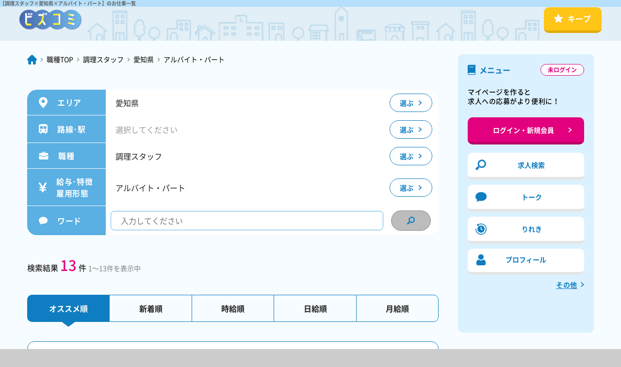

--- FILE ---
content_type: text/html; charset=utf-8
request_url: https://bizcomm.net/genre/7/occupation/110/prefecture/23/employment/3
body_size: 27961
content:
<!doctype html>
<html data-n-head-ssr lang="ja" data-n-head="%7B%22lang%22:%7B%22ssr%22:%22ja%22%7D%7D">
  <head >
    <title>【愛知県の調理スタッフ（アルバイト・パート）】求人・転職・就職お仕事情報｜ビズコミ</title><meta data-n-head="ssr" charset="utf-8"><meta data-n-head="ssr" name="viewport" content="width=device-width, initial-scale=1"><meta data-n-head="ssr" name="format-detection" content="telephone=no"><meta data-n-head="ssr" name="google-site-verification" content="mCSQytCGRsBibahc99CTIZDYZuVL6LJKhzHL_UY1y1c"><meta data-n-head="ssr" data-hid="charset" charset="utf-8"><meta data-n-head="ssr" data-hid="mobile-web-app-capable" name="mobile-web-app-capable" content="yes"><meta data-n-head="ssr" data-hid="apple-mobile-web-app-title" name="apple-mobile-web-app-title" content="bizmo-fe"><meta data-n-head="ssr" charset="utf-8"><meta data-n-head="ssr" name="viewport" content="width=device-width, initial-scale=1"><meta data-n-head="ssr" data-hid="description" name="description" content="【調理スタッフ×愛知県×アルバイト・パート】のお仕事が探せる求人サイト「ビズコミ」該当求人を13件掲載中！土日祝のみOK、社割あり、大学生歓迎、服装自由などのお仕事が見つかります！"><meta data-n-head="ssr" name="format-detection" content="telephone=no"><meta data-n-head="ssr" data-hid="og:type" property="og:type" content="article"><meta data-n-head="ssr" data-hid="og:title" property="og:title" content="【愛知県の調理スタッフ（アルバイト・パート）】求人・転職・就職お仕事情報｜ビズコミ"><meta data-n-head="ssr" data-hid="og:site_name" property="og:site_name" content="ビズコミ"><meta data-n-head="ssr" data-hid="og:image" property="og:image" content="/ogp.png"><meta data-n-head="ssr" data-hid="og:url" property="og:url" content="https://bizcomm.net/genre/7/occupation/110/prefecture/23/employment/3"><meta data-n-head="ssr" data-hid="og:description" property="og:description" content="【調理スタッフ×愛知県×アルバイト・パート】のお仕事が探せる求人サイト「ビズコミ」該当求人を13件掲載中！土日祝のみOK、社割あり、大学生歓迎、服装自由などのお仕事が見つかります！"><meta data-n-head="ssr" name="robots" content="index,follow"><meta data-n-head="ssr" name="google-site-verification" content="mCSQytCGRsBibahc99CTIZDYZuVL6LJKhzHL_UY1y1c"><link data-n-head="ssr" rel="preconnect" href="https://d17r51j3p84i8o.cloudfront.net"><link data-n-head="ssr" rel="preconnect" href="https://www.googletagmanager.com"><link data-n-head="ssr" data-hid="shortcut-icon" rel="shortcut icon" href="/_nuxt/icons/icon_64x64.ce4c97.png"><link data-n-head="ssr" data-hid="apple-touch-icon" rel="apple-touch-icon" href="/_nuxt/icons/icon_512x512.ce4c97.png" sizes="512x512"><link data-n-head="ssr" rel="manifest" href="/_nuxt/manifest.0c14a07d.json" data-hid="manifest"><link data-n-head="ssr" rel="icon" type="image/x-icon" href="/favicon.ico"><link data-n-head="ssr" rel="canonical" href="https://bizcomm.net/genre/7/occupation/110/prefecture/23/employment/3"><style data-n-head="vuetify" type="text/css" id="vuetify-theme-stylesheet" nonce="undefined">:root {
  --v-anchor-base: #1976d2;
  --v-primary-base: #1976d2;
  --v-primary-lighten5: #c7fdff;
  --v-primary-lighten4: #a8e0ff;
  --v-primary-lighten3: #8ac5ff;
  --v-primary-lighten2: #6aaaff;
  --v-primary-lighten1: #488fef;
  --v-primary-darken1: #005eb6;
  --v-primary-darken2: #00479b;
  --v-primary-darken3: #003180;
  --v-primary-darken4: #001e67;
  --v-secondary-base: #424242;
  --v-secondary-lighten5: #c1c1c1;
  --v-secondary-lighten4: #a6a6a6;
  --v-secondary-lighten3: #8b8b8b;
  --v-secondary-lighten2: #727272;
  --v-secondary-lighten1: #595959;
  --v-secondary-darken1: #2c2c2c;
  --v-secondary-darken2: #171717;
  --v-secondary-darken3: #000000;
  --v-secondary-darken4: #000000;
  --v-accent-base: #82b1ff;
  --v-accent-lighten5: #ffffff;
  --v-accent-lighten4: #f8ffff;
  --v-accent-lighten3: #daffff;
  --v-accent-lighten2: #bce8ff;
  --v-accent-lighten1: #9fccff;
  --v-accent-darken1: #6596e2;
  --v-accent-darken2: #467dc6;
  --v-accent-darken3: #2364aa;
  --v-accent-darken4: #004c90;
  --v-error-base: #ff5252;
  --v-error-lighten5: #ffe4d5;
  --v-error-lighten4: #ffc6b9;
  --v-error-lighten3: #ffa99e;
  --v-error-lighten2: #ff8c84;
  --v-error-lighten1: #ff6f6a;
  --v-error-darken1: #df323b;
  --v-error-darken2: #bf0025;
  --v-error-darken3: #9f0010;
  --v-error-darken4: #800000;
  --v-info-base: #2196f3;
  --v-info-lighten5: #d4ffff;
  --v-info-lighten4: #b5ffff;
  --v-info-lighten3: #95e8ff;
  --v-info-lighten2: #75ccff;
  --v-info-lighten1: #51b0ff;
  --v-info-darken1: #007cd6;
  --v-info-darken2: #0064ba;
  --v-info-darken3: #004d9f;
  --v-info-darken4: #003784;
  --v-success-base: #4caf50;
  --v-success-lighten5: #dcffd6;
  --v-success-lighten4: #beffba;
  --v-success-lighten3: #a2ff9e;
  --v-success-lighten2: #85e783;
  --v-success-lighten1: #69cb69;
  --v-success-darken1: #2d9437;
  --v-success-darken2: #00791e;
  --v-success-darken3: #006000;
  --v-success-darken4: #004700;
  --v-warning-base: #fb8c00;
  --v-warning-lighten5: #ffff9e;
  --v-warning-lighten4: #fffb82;
  --v-warning-lighten3: #ffdf67;
  --v-warning-lighten2: #ffc24b;
  --v-warning-lighten1: #ffa72d;
  --v-warning-darken1: #db7200;
  --v-warning-darken2: #bb5900;
  --v-warning-darken3: #9d4000;
  --v-warning-darken4: #802700;
  --v-background-base: #f7fcff;
  --v-background-lighten5: #ffffff;
  --v-background-lighten4: #ffffff;
  --v-background-lighten3: #ffffff;
  --v-background-lighten2: #ffffff;
  --v-background-lighten1: #ffffff;
  --v-background-darken1: #dbdfe2;
  --v-background-darken2: #bfc3c6;
  --v-background-darken3: #a4a8ab;
  --v-background-darken4: #898e91;
}

.v-application a { color: var(--v-anchor-base); }
.v-application .primary {
  background-color: var(--v-primary-base) !important;
  border-color: var(--v-primary-base) !important;
}
.v-application .primary--text {
  color: var(--v-primary-base) !important;
  caret-color: var(--v-primary-base) !important;
}
.v-application .primary.lighten-5 {
  background-color: var(--v-primary-lighten5) !important;
  border-color: var(--v-primary-lighten5) !important;
}
.v-application .primary--text.text--lighten-5 {
  color: var(--v-primary-lighten5) !important;
  caret-color: var(--v-primary-lighten5) !important;
}
.v-application .primary.lighten-4 {
  background-color: var(--v-primary-lighten4) !important;
  border-color: var(--v-primary-lighten4) !important;
}
.v-application .primary--text.text--lighten-4 {
  color: var(--v-primary-lighten4) !important;
  caret-color: var(--v-primary-lighten4) !important;
}
.v-application .primary.lighten-3 {
  background-color: var(--v-primary-lighten3) !important;
  border-color: var(--v-primary-lighten3) !important;
}
.v-application .primary--text.text--lighten-3 {
  color: var(--v-primary-lighten3) !important;
  caret-color: var(--v-primary-lighten3) !important;
}
.v-application .primary.lighten-2 {
  background-color: var(--v-primary-lighten2) !important;
  border-color: var(--v-primary-lighten2) !important;
}
.v-application .primary--text.text--lighten-2 {
  color: var(--v-primary-lighten2) !important;
  caret-color: var(--v-primary-lighten2) !important;
}
.v-application .primary.lighten-1 {
  background-color: var(--v-primary-lighten1) !important;
  border-color: var(--v-primary-lighten1) !important;
}
.v-application .primary--text.text--lighten-1 {
  color: var(--v-primary-lighten1) !important;
  caret-color: var(--v-primary-lighten1) !important;
}
.v-application .primary.darken-1 {
  background-color: var(--v-primary-darken1) !important;
  border-color: var(--v-primary-darken1) !important;
}
.v-application .primary--text.text--darken-1 {
  color: var(--v-primary-darken1) !important;
  caret-color: var(--v-primary-darken1) !important;
}
.v-application .primary.darken-2 {
  background-color: var(--v-primary-darken2) !important;
  border-color: var(--v-primary-darken2) !important;
}
.v-application .primary--text.text--darken-2 {
  color: var(--v-primary-darken2) !important;
  caret-color: var(--v-primary-darken2) !important;
}
.v-application .primary.darken-3 {
  background-color: var(--v-primary-darken3) !important;
  border-color: var(--v-primary-darken3) !important;
}
.v-application .primary--text.text--darken-3 {
  color: var(--v-primary-darken3) !important;
  caret-color: var(--v-primary-darken3) !important;
}
.v-application .primary.darken-4 {
  background-color: var(--v-primary-darken4) !important;
  border-color: var(--v-primary-darken4) !important;
}
.v-application .primary--text.text--darken-4 {
  color: var(--v-primary-darken4) !important;
  caret-color: var(--v-primary-darken4) !important;
}
.v-application .secondary {
  background-color: var(--v-secondary-base) !important;
  border-color: var(--v-secondary-base) !important;
}
.v-application .secondary--text {
  color: var(--v-secondary-base) !important;
  caret-color: var(--v-secondary-base) !important;
}
.v-application .secondary.lighten-5 {
  background-color: var(--v-secondary-lighten5) !important;
  border-color: var(--v-secondary-lighten5) !important;
}
.v-application .secondary--text.text--lighten-5 {
  color: var(--v-secondary-lighten5) !important;
  caret-color: var(--v-secondary-lighten5) !important;
}
.v-application .secondary.lighten-4 {
  background-color: var(--v-secondary-lighten4) !important;
  border-color: var(--v-secondary-lighten4) !important;
}
.v-application .secondary--text.text--lighten-4 {
  color: var(--v-secondary-lighten4) !important;
  caret-color: var(--v-secondary-lighten4) !important;
}
.v-application .secondary.lighten-3 {
  background-color: var(--v-secondary-lighten3) !important;
  border-color: var(--v-secondary-lighten3) !important;
}
.v-application .secondary--text.text--lighten-3 {
  color: var(--v-secondary-lighten3) !important;
  caret-color: var(--v-secondary-lighten3) !important;
}
.v-application .secondary.lighten-2 {
  background-color: var(--v-secondary-lighten2) !important;
  border-color: var(--v-secondary-lighten2) !important;
}
.v-application .secondary--text.text--lighten-2 {
  color: var(--v-secondary-lighten2) !important;
  caret-color: var(--v-secondary-lighten2) !important;
}
.v-application .secondary.lighten-1 {
  background-color: var(--v-secondary-lighten1) !important;
  border-color: var(--v-secondary-lighten1) !important;
}
.v-application .secondary--text.text--lighten-1 {
  color: var(--v-secondary-lighten1) !important;
  caret-color: var(--v-secondary-lighten1) !important;
}
.v-application .secondary.darken-1 {
  background-color: var(--v-secondary-darken1) !important;
  border-color: var(--v-secondary-darken1) !important;
}
.v-application .secondary--text.text--darken-1 {
  color: var(--v-secondary-darken1) !important;
  caret-color: var(--v-secondary-darken1) !important;
}
.v-application .secondary.darken-2 {
  background-color: var(--v-secondary-darken2) !important;
  border-color: var(--v-secondary-darken2) !important;
}
.v-application .secondary--text.text--darken-2 {
  color: var(--v-secondary-darken2) !important;
  caret-color: var(--v-secondary-darken2) !important;
}
.v-application .secondary.darken-3 {
  background-color: var(--v-secondary-darken3) !important;
  border-color: var(--v-secondary-darken3) !important;
}
.v-application .secondary--text.text--darken-3 {
  color: var(--v-secondary-darken3) !important;
  caret-color: var(--v-secondary-darken3) !important;
}
.v-application .secondary.darken-4 {
  background-color: var(--v-secondary-darken4) !important;
  border-color: var(--v-secondary-darken4) !important;
}
.v-application .secondary--text.text--darken-4 {
  color: var(--v-secondary-darken4) !important;
  caret-color: var(--v-secondary-darken4) !important;
}
.v-application .accent {
  background-color: var(--v-accent-base) !important;
  border-color: var(--v-accent-base) !important;
}
.v-application .accent--text {
  color: var(--v-accent-base) !important;
  caret-color: var(--v-accent-base) !important;
}
.v-application .accent.lighten-5 {
  background-color: var(--v-accent-lighten5) !important;
  border-color: var(--v-accent-lighten5) !important;
}
.v-application .accent--text.text--lighten-5 {
  color: var(--v-accent-lighten5) !important;
  caret-color: var(--v-accent-lighten5) !important;
}
.v-application .accent.lighten-4 {
  background-color: var(--v-accent-lighten4) !important;
  border-color: var(--v-accent-lighten4) !important;
}
.v-application .accent--text.text--lighten-4 {
  color: var(--v-accent-lighten4) !important;
  caret-color: var(--v-accent-lighten4) !important;
}
.v-application .accent.lighten-3 {
  background-color: var(--v-accent-lighten3) !important;
  border-color: var(--v-accent-lighten3) !important;
}
.v-application .accent--text.text--lighten-3 {
  color: var(--v-accent-lighten3) !important;
  caret-color: var(--v-accent-lighten3) !important;
}
.v-application .accent.lighten-2 {
  background-color: var(--v-accent-lighten2) !important;
  border-color: var(--v-accent-lighten2) !important;
}
.v-application .accent--text.text--lighten-2 {
  color: var(--v-accent-lighten2) !important;
  caret-color: var(--v-accent-lighten2) !important;
}
.v-application .accent.lighten-1 {
  background-color: var(--v-accent-lighten1) !important;
  border-color: var(--v-accent-lighten1) !important;
}
.v-application .accent--text.text--lighten-1 {
  color: var(--v-accent-lighten1) !important;
  caret-color: var(--v-accent-lighten1) !important;
}
.v-application .accent.darken-1 {
  background-color: var(--v-accent-darken1) !important;
  border-color: var(--v-accent-darken1) !important;
}
.v-application .accent--text.text--darken-1 {
  color: var(--v-accent-darken1) !important;
  caret-color: var(--v-accent-darken1) !important;
}
.v-application .accent.darken-2 {
  background-color: var(--v-accent-darken2) !important;
  border-color: var(--v-accent-darken2) !important;
}
.v-application .accent--text.text--darken-2 {
  color: var(--v-accent-darken2) !important;
  caret-color: var(--v-accent-darken2) !important;
}
.v-application .accent.darken-3 {
  background-color: var(--v-accent-darken3) !important;
  border-color: var(--v-accent-darken3) !important;
}
.v-application .accent--text.text--darken-3 {
  color: var(--v-accent-darken3) !important;
  caret-color: var(--v-accent-darken3) !important;
}
.v-application .accent.darken-4 {
  background-color: var(--v-accent-darken4) !important;
  border-color: var(--v-accent-darken4) !important;
}
.v-application .accent--text.text--darken-4 {
  color: var(--v-accent-darken4) !important;
  caret-color: var(--v-accent-darken4) !important;
}
.v-application .error {
  background-color: var(--v-error-base) !important;
  border-color: var(--v-error-base) !important;
}
.v-application .error--text {
  color: var(--v-error-base) !important;
  caret-color: var(--v-error-base) !important;
}
.v-application .error.lighten-5 {
  background-color: var(--v-error-lighten5) !important;
  border-color: var(--v-error-lighten5) !important;
}
.v-application .error--text.text--lighten-5 {
  color: var(--v-error-lighten5) !important;
  caret-color: var(--v-error-lighten5) !important;
}
.v-application .error.lighten-4 {
  background-color: var(--v-error-lighten4) !important;
  border-color: var(--v-error-lighten4) !important;
}
.v-application .error--text.text--lighten-4 {
  color: var(--v-error-lighten4) !important;
  caret-color: var(--v-error-lighten4) !important;
}
.v-application .error.lighten-3 {
  background-color: var(--v-error-lighten3) !important;
  border-color: var(--v-error-lighten3) !important;
}
.v-application .error--text.text--lighten-3 {
  color: var(--v-error-lighten3) !important;
  caret-color: var(--v-error-lighten3) !important;
}
.v-application .error.lighten-2 {
  background-color: var(--v-error-lighten2) !important;
  border-color: var(--v-error-lighten2) !important;
}
.v-application .error--text.text--lighten-2 {
  color: var(--v-error-lighten2) !important;
  caret-color: var(--v-error-lighten2) !important;
}
.v-application .error.lighten-1 {
  background-color: var(--v-error-lighten1) !important;
  border-color: var(--v-error-lighten1) !important;
}
.v-application .error--text.text--lighten-1 {
  color: var(--v-error-lighten1) !important;
  caret-color: var(--v-error-lighten1) !important;
}
.v-application .error.darken-1 {
  background-color: var(--v-error-darken1) !important;
  border-color: var(--v-error-darken1) !important;
}
.v-application .error--text.text--darken-1 {
  color: var(--v-error-darken1) !important;
  caret-color: var(--v-error-darken1) !important;
}
.v-application .error.darken-2 {
  background-color: var(--v-error-darken2) !important;
  border-color: var(--v-error-darken2) !important;
}
.v-application .error--text.text--darken-2 {
  color: var(--v-error-darken2) !important;
  caret-color: var(--v-error-darken2) !important;
}
.v-application .error.darken-3 {
  background-color: var(--v-error-darken3) !important;
  border-color: var(--v-error-darken3) !important;
}
.v-application .error--text.text--darken-3 {
  color: var(--v-error-darken3) !important;
  caret-color: var(--v-error-darken3) !important;
}
.v-application .error.darken-4 {
  background-color: var(--v-error-darken4) !important;
  border-color: var(--v-error-darken4) !important;
}
.v-application .error--text.text--darken-4 {
  color: var(--v-error-darken4) !important;
  caret-color: var(--v-error-darken4) !important;
}
.v-application .info {
  background-color: var(--v-info-base) !important;
  border-color: var(--v-info-base) !important;
}
.v-application .info--text {
  color: var(--v-info-base) !important;
  caret-color: var(--v-info-base) !important;
}
.v-application .info.lighten-5 {
  background-color: var(--v-info-lighten5) !important;
  border-color: var(--v-info-lighten5) !important;
}
.v-application .info--text.text--lighten-5 {
  color: var(--v-info-lighten5) !important;
  caret-color: var(--v-info-lighten5) !important;
}
.v-application .info.lighten-4 {
  background-color: var(--v-info-lighten4) !important;
  border-color: var(--v-info-lighten4) !important;
}
.v-application .info--text.text--lighten-4 {
  color: var(--v-info-lighten4) !important;
  caret-color: var(--v-info-lighten4) !important;
}
.v-application .info.lighten-3 {
  background-color: var(--v-info-lighten3) !important;
  border-color: var(--v-info-lighten3) !important;
}
.v-application .info--text.text--lighten-3 {
  color: var(--v-info-lighten3) !important;
  caret-color: var(--v-info-lighten3) !important;
}
.v-application .info.lighten-2 {
  background-color: var(--v-info-lighten2) !important;
  border-color: var(--v-info-lighten2) !important;
}
.v-application .info--text.text--lighten-2 {
  color: var(--v-info-lighten2) !important;
  caret-color: var(--v-info-lighten2) !important;
}
.v-application .info.lighten-1 {
  background-color: var(--v-info-lighten1) !important;
  border-color: var(--v-info-lighten1) !important;
}
.v-application .info--text.text--lighten-1 {
  color: var(--v-info-lighten1) !important;
  caret-color: var(--v-info-lighten1) !important;
}
.v-application .info.darken-1 {
  background-color: var(--v-info-darken1) !important;
  border-color: var(--v-info-darken1) !important;
}
.v-application .info--text.text--darken-1 {
  color: var(--v-info-darken1) !important;
  caret-color: var(--v-info-darken1) !important;
}
.v-application .info.darken-2 {
  background-color: var(--v-info-darken2) !important;
  border-color: var(--v-info-darken2) !important;
}
.v-application .info--text.text--darken-2 {
  color: var(--v-info-darken2) !important;
  caret-color: var(--v-info-darken2) !important;
}
.v-application .info.darken-3 {
  background-color: var(--v-info-darken3) !important;
  border-color: var(--v-info-darken3) !important;
}
.v-application .info--text.text--darken-3 {
  color: var(--v-info-darken3) !important;
  caret-color: var(--v-info-darken3) !important;
}
.v-application .info.darken-4 {
  background-color: var(--v-info-darken4) !important;
  border-color: var(--v-info-darken4) !important;
}
.v-application .info--text.text--darken-4 {
  color: var(--v-info-darken4) !important;
  caret-color: var(--v-info-darken4) !important;
}
.v-application .success {
  background-color: var(--v-success-base) !important;
  border-color: var(--v-success-base) !important;
}
.v-application .success--text {
  color: var(--v-success-base) !important;
  caret-color: var(--v-success-base) !important;
}
.v-application .success.lighten-5 {
  background-color: var(--v-success-lighten5) !important;
  border-color: var(--v-success-lighten5) !important;
}
.v-application .success--text.text--lighten-5 {
  color: var(--v-success-lighten5) !important;
  caret-color: var(--v-success-lighten5) !important;
}
.v-application .success.lighten-4 {
  background-color: var(--v-success-lighten4) !important;
  border-color: var(--v-success-lighten4) !important;
}
.v-application .success--text.text--lighten-4 {
  color: var(--v-success-lighten4) !important;
  caret-color: var(--v-success-lighten4) !important;
}
.v-application .success.lighten-3 {
  background-color: var(--v-success-lighten3) !important;
  border-color: var(--v-success-lighten3) !important;
}
.v-application .success--text.text--lighten-3 {
  color: var(--v-success-lighten3) !important;
  caret-color: var(--v-success-lighten3) !important;
}
.v-application .success.lighten-2 {
  background-color: var(--v-success-lighten2) !important;
  border-color: var(--v-success-lighten2) !important;
}
.v-application .success--text.text--lighten-2 {
  color: var(--v-success-lighten2) !important;
  caret-color: var(--v-success-lighten2) !important;
}
.v-application .success.lighten-1 {
  background-color: var(--v-success-lighten1) !important;
  border-color: var(--v-success-lighten1) !important;
}
.v-application .success--text.text--lighten-1 {
  color: var(--v-success-lighten1) !important;
  caret-color: var(--v-success-lighten1) !important;
}
.v-application .success.darken-1 {
  background-color: var(--v-success-darken1) !important;
  border-color: var(--v-success-darken1) !important;
}
.v-application .success--text.text--darken-1 {
  color: var(--v-success-darken1) !important;
  caret-color: var(--v-success-darken1) !important;
}
.v-application .success.darken-2 {
  background-color: var(--v-success-darken2) !important;
  border-color: var(--v-success-darken2) !important;
}
.v-application .success--text.text--darken-2 {
  color: var(--v-success-darken2) !important;
  caret-color: var(--v-success-darken2) !important;
}
.v-application .success.darken-3 {
  background-color: var(--v-success-darken3) !important;
  border-color: var(--v-success-darken3) !important;
}
.v-application .success--text.text--darken-3 {
  color: var(--v-success-darken3) !important;
  caret-color: var(--v-success-darken3) !important;
}
.v-application .success.darken-4 {
  background-color: var(--v-success-darken4) !important;
  border-color: var(--v-success-darken4) !important;
}
.v-application .success--text.text--darken-4 {
  color: var(--v-success-darken4) !important;
  caret-color: var(--v-success-darken4) !important;
}
.v-application .warning {
  background-color: var(--v-warning-base) !important;
  border-color: var(--v-warning-base) !important;
}
.v-application .warning--text {
  color: var(--v-warning-base) !important;
  caret-color: var(--v-warning-base) !important;
}
.v-application .warning.lighten-5 {
  background-color: var(--v-warning-lighten5) !important;
  border-color: var(--v-warning-lighten5) !important;
}
.v-application .warning--text.text--lighten-5 {
  color: var(--v-warning-lighten5) !important;
  caret-color: var(--v-warning-lighten5) !important;
}
.v-application .warning.lighten-4 {
  background-color: var(--v-warning-lighten4) !important;
  border-color: var(--v-warning-lighten4) !important;
}
.v-application .warning--text.text--lighten-4 {
  color: var(--v-warning-lighten4) !important;
  caret-color: var(--v-warning-lighten4) !important;
}
.v-application .warning.lighten-3 {
  background-color: var(--v-warning-lighten3) !important;
  border-color: var(--v-warning-lighten3) !important;
}
.v-application .warning--text.text--lighten-3 {
  color: var(--v-warning-lighten3) !important;
  caret-color: var(--v-warning-lighten3) !important;
}
.v-application .warning.lighten-2 {
  background-color: var(--v-warning-lighten2) !important;
  border-color: var(--v-warning-lighten2) !important;
}
.v-application .warning--text.text--lighten-2 {
  color: var(--v-warning-lighten2) !important;
  caret-color: var(--v-warning-lighten2) !important;
}
.v-application .warning.lighten-1 {
  background-color: var(--v-warning-lighten1) !important;
  border-color: var(--v-warning-lighten1) !important;
}
.v-application .warning--text.text--lighten-1 {
  color: var(--v-warning-lighten1) !important;
  caret-color: var(--v-warning-lighten1) !important;
}
.v-application .warning.darken-1 {
  background-color: var(--v-warning-darken1) !important;
  border-color: var(--v-warning-darken1) !important;
}
.v-application .warning--text.text--darken-1 {
  color: var(--v-warning-darken1) !important;
  caret-color: var(--v-warning-darken1) !important;
}
.v-application .warning.darken-2 {
  background-color: var(--v-warning-darken2) !important;
  border-color: var(--v-warning-darken2) !important;
}
.v-application .warning--text.text--darken-2 {
  color: var(--v-warning-darken2) !important;
  caret-color: var(--v-warning-darken2) !important;
}
.v-application .warning.darken-3 {
  background-color: var(--v-warning-darken3) !important;
  border-color: var(--v-warning-darken3) !important;
}
.v-application .warning--text.text--darken-3 {
  color: var(--v-warning-darken3) !important;
  caret-color: var(--v-warning-darken3) !important;
}
.v-application .warning.darken-4 {
  background-color: var(--v-warning-darken4) !important;
  border-color: var(--v-warning-darken4) !important;
}
.v-application .warning--text.text--darken-4 {
  color: var(--v-warning-darken4) !important;
  caret-color: var(--v-warning-darken4) !important;
}
.v-application .background {
  background-color: var(--v-background-base) !important;
  border-color: var(--v-background-base) !important;
}
.v-application .background--text {
  color: var(--v-background-base) !important;
  caret-color: var(--v-background-base) !important;
}
.v-application .background.lighten-5 {
  background-color: var(--v-background-lighten5) !important;
  border-color: var(--v-background-lighten5) !important;
}
.v-application .background--text.text--lighten-5 {
  color: var(--v-background-lighten5) !important;
  caret-color: var(--v-background-lighten5) !important;
}
.v-application .background.lighten-4 {
  background-color: var(--v-background-lighten4) !important;
  border-color: var(--v-background-lighten4) !important;
}
.v-application .background--text.text--lighten-4 {
  color: var(--v-background-lighten4) !important;
  caret-color: var(--v-background-lighten4) !important;
}
.v-application .background.lighten-3 {
  background-color: var(--v-background-lighten3) !important;
  border-color: var(--v-background-lighten3) !important;
}
.v-application .background--text.text--lighten-3 {
  color: var(--v-background-lighten3) !important;
  caret-color: var(--v-background-lighten3) !important;
}
.v-application .background.lighten-2 {
  background-color: var(--v-background-lighten2) !important;
  border-color: var(--v-background-lighten2) !important;
}
.v-application .background--text.text--lighten-2 {
  color: var(--v-background-lighten2) !important;
  caret-color: var(--v-background-lighten2) !important;
}
.v-application .background.lighten-1 {
  background-color: var(--v-background-lighten1) !important;
  border-color: var(--v-background-lighten1) !important;
}
.v-application .background--text.text--lighten-1 {
  color: var(--v-background-lighten1) !important;
  caret-color: var(--v-background-lighten1) !important;
}
.v-application .background.darken-1 {
  background-color: var(--v-background-darken1) !important;
  border-color: var(--v-background-darken1) !important;
}
.v-application .background--text.text--darken-1 {
  color: var(--v-background-darken1) !important;
  caret-color: var(--v-background-darken1) !important;
}
.v-application .background.darken-2 {
  background-color: var(--v-background-darken2) !important;
  border-color: var(--v-background-darken2) !important;
}
.v-application .background--text.text--darken-2 {
  color: var(--v-background-darken2) !important;
  caret-color: var(--v-background-darken2) !important;
}
.v-application .background.darken-3 {
  background-color: var(--v-background-darken3) !important;
  border-color: var(--v-background-darken3) !important;
}
.v-application .background--text.text--darken-3 {
  color: var(--v-background-darken3) !important;
  caret-color: var(--v-background-darken3) !important;
}
.v-application .background.darken-4 {
  background-color: var(--v-background-darken4) !important;
  border-color: var(--v-background-darken4) !important;
}
.v-application .background--text.text--darken-4 {
  color: var(--v-background-darken4) !important;
  caret-color: var(--v-background-darken4) !important;
}</style><script data-n-head="ssr">document.addEventListener('DOMContentLoaded', function() {
            var headerElement = document.getElementsByClassName('header_h1_tag')[0];
            if (headerElement) {
              headerElement.textContent = '【調理スタッフ×愛知県×アルバイト・パート】のお仕事一覧';
            }
            let breadcrumbs = document.getElementsByClassName('v-breadcrumbs__item');
            let names = [ '調理スタッフ', '愛知県', 'アルバイト・パート'];
            if (breadcrumbs){
              for (let i = breadcrumbs.length - 1; i >= 0 ; i--) {
                if(!breadcrumbs[i].innerHTML){
                  breadcrumbs[i].innerHTML = names.pop();
                }
              }
            }
          });</script><link rel="preload" href="/_nuxt/css/fbee965.css" as="style"><link rel="preload" href="/_nuxt/css/226fb0c.css" as="style"><link rel="preload" href="/_nuxt/css/b8d47cc.css" as="style"><link rel="preload" href="/_nuxt/css/7f4e530.css" as="style"><link rel="preload" href="/_nuxt/css/4d8c51e.css" as="style"><link rel="stylesheet" href="/_nuxt/css/fbee965.css"><link rel="stylesheet" href="/_nuxt/css/226fb0c.css"><link rel="stylesheet" href="/_nuxt/css/b8d47cc.css"><link rel="stylesheet" href="/_nuxt/css/7f4e530.css"><link rel="stylesheet" href="/_nuxt/css/4d8c51e.css">
  </head>
  <body >
    <div data-server-rendered="true" id="__nuxt"><!----><div id="__layout"><div data-app="true" id="app" class="v-application user-site v-application--is-ltr theme--light"><div class="v-application--wrap"><div class="wrapper"><div class="wrapper-header"><div class="header header-print" data-v-cc88ca54><div data-v-cc88ca54><a href="/" data-v-cc88ca54><picture data-v-cc88ca54><source srcset="https://d17r51j3p84i8o.cloudfront.net/images/logo_biz.webp" type="image/webp" data-v-cc88ca54> <img src="https://d17r51j3p84i8o.cloudfront.net/images/logo_biz.png" alt="Bizkomi logo" class="header__logo" data-v-cc88ca54></picture></a> <div class="header__action" data-v-cc88ca54><div class="header__action__login-checking" data-v-cc88ca54><!----></div> <div class="header__action__menu" data-v-cc88ca54><span data-v-cc88ca54><span class="v-badge v-badge--overlap theme--light" data-v-cc88ca54><svg width="30" height="100%" viewBox="0 0 60 60" fill="none" xmlns="http://www.w3.org/2000/svg" data-v-cc88ca54><path d="M59.843 22.6706C59.448 21.4028 58.3704 20.5052 57.1005 20.3853L39.7803 18.7445L32.9353 2.02158C32.4299 0.792962 31.28 0 30 0C28.7201 0 27.5697 0.792962 27.0676 2.02158L20.2225 18.7445L2.89956 20.3853C1.6297 20.5076 0.554397 21.4052 0.157052 22.6706C-0.238004 23.9384 0.126839 25.3289 1.08724 26.2079L14.1799 38.1878L10.3196 55.9301C10.0371 57.2347 10.5224 58.5837 11.5597 59.3661C12.1172 59.7889 12.7723 60 13.4297 60C13.9945 60 14.5599 59.8433 15.0648 59.528L30 50.2093L44.9325 59.528C46.028 60.2111 47.4054 60.1486 48.4404 59.3661C49.4777 58.5837 49.963 57.2347 49.6805 55.9301L45.8201 38.1878L58.9128 26.2079C59.8728 25.3289 60.2381 23.9412 59.843 22.6706Z" fill="#FFC517"></path></svg><span class="v-badge__wrapper"><span aria-atomic="true" aria-label="Badge" aria-live="polite" role="status" class="v-badge__badge" style="bottom:calc(100% - 12px);left:calc(100% - 12px);right:auto;top:auto;"></span></span></span></span> <p data-v-cc88ca54>キープ</p></div> <span class="v-badge header__action__keep-list v-badge--overlap theme--light" data-v-cc88ca54><button type="button" class="header__action__keep-list__button" style="width:;" data-v-6f9448eb data-v-cc88ca54><div class="btn-icon" data-v-6f9448eb><svg width="17" height="100%" viewBox="0 0 40 40" fill="none" xmlns="http://www.w3.org/2000/svg" data-v-cc88ca54><g clip-path="url(#clip0_380_2362)"><path d="M39.8954 15.3423C39.632 14.5324 38.9136 13.959 38.0671 13.8824L26.5202 12.8341L21.9569 2.15029C21.62 1.36536 20.8533 0.858765 20.0001 0.858765C19.1468 0.858765 18.3798 1.36536 18.0451 2.15029L13.4817 12.8341L1.93304 13.8824C1.08647 13.9605 0.369598 14.5339 0.104701 15.3423C-0.15867 16.1523 0.0845592 17.0407 0.724829 17.6022L9.45331 25.2558L6.87972 36.5909C6.69142 37.4243 7.01491 38.2861 7.70645 38.786C8.07816 39.0561 8.51488 39.191 8.95312 39.191C9.32971 39.191 9.70661 39.0909 10.0432 38.8895L20.0001 32.936L29.9551 38.8895C30.6854 39.3259 31.6036 39.2859 32.2937 38.786C32.9852 38.2861 33.3087 37.4243 33.1204 36.5909L30.5468 25.2558L39.2753 17.6022C39.9152 17.0407 40.1588 16.1541 39.8954 15.3423Z" fill="white"></path></g> <defs><clipPath id="clip0_380_2362"><rect width="40" height="40" fill="white"></rect></clipPath></defs></svg></div> <span data-v-6f9448eb>
    キープ
  </span>  <!----></button><span class="v-badge__wrapper"><span aria-atomic="true" aria-label="Badge" aria-live="polite" role="status" class="v-badge__badge" style="bottom:calc(100% - 12px);left:calc(100% - 12px);right:auto;top:auto;"></span></span></span> <div class="header__action__menu" data-v-cc88ca54><span data-v-cc88ca54><svg width="30" height="30" viewBox="0 0 60 44" fill="none" xmlns="http://www.w3.org/2000/svg" data-v-cc88ca54><path d="M0 4C0 1.79086 1.79086 0 4 0H56C58.2091 0 60 1.79086 60 4C60 6.20914 58.2091 8 56 8H4C1.79086 8 0 6.20914 0 4Z" fill="#0F7DC1"></path> <path d="M0 22C0 19.7909 1.79086 18 4 18H56C58.2091 18 60 19.7909 60 22C60 24.2091 58.2091 26 56 26H4C1.79086 26 0 24.2091 0 22Z" fill="#0F7DC1"></path> <path d="M0 40C0 37.7909 1.79086 36 4 36H56C58.2091 36 60 37.7909 60 40C60 42.2091 58.2091 44 56 44H4C1.79086 44 0 42.2091 0 40Z" fill="#0F7DC1"></path></svg></span> <p data-v-cc88ca54>メニュー</p></div></div></div> <div class="header__h1" data-v-cc88ca54><h1 class="header_h1_tag" data-v-cc88ca54></h1></div></div></div> <div data-v-6c62f3f5><div class="v-dialog__container" data-v-701d7d34 data-v-6c62f3f5><!----></div> <div class="v-dialog__container" data-v-701d7d34 data-v-b7357614 data-v-6c62f3f5><!----></div> <div class="v-dialog__container" data-v-701d7d34 data-v-0c472e6e data-v-6c62f3f5><!----></div> <div onCloseModalNoRegister="function () {
        return _vm.toggleModalNoRegister = false;
      }" class="v-dialog__container" data-v-701d7d34 data-v-4cd7e18e data-v-6c62f3f5><!----></div></div> <div class="wrapper-content"><div class="content-main"><div class="content-main__breadcrumbs" data-v-0acce334><ul class="v-breadcrumbs theme--light" data-v-0acce334><li data-v-0acce334><a href="/" class="v-breadcrumbs__item"><svg width="20" height="20" viewBox="0 0 40 40" fill="none" xmlns="http://www.w3.org/2000/svg" data-v-0acce334><path d="M38.9215 17.3981C38.9206 17.3972 38.9197 17.3962 38.9188 17.3953L22.602 1.0791C21.9065 0.383301 20.9818 0 19.9982 0C19.0146 0 18.0899 0.382996 17.3941 1.0788L1.08586 17.3868C1.08036 17.3923 1.07487 17.3981 1.06938 17.4036C-0.358846 18.84 -0.356404 21.1707 1.0764 22.6035C1.731 23.2584 2.59556 23.6377 3.51994 23.6774C3.55747 23.681 3.59532 23.6829 3.63346 23.6829H4.28379V35.6906C4.28379 38.0667 6.21708 40 8.59379 40H14.9775C15.6244 40 16.1493 39.4754 16.1493 38.8281V29.4141C16.1493 28.3298 17.0313 27.4478 18.1156 27.4478H21.8808C22.9651 27.4478 23.8471 28.3298 23.8471 29.4141V38.8281C23.8471 39.4754 24.3717 40 25.019 40H31.4026C33.7793 40 35.7126 38.0667 35.7126 35.6906V23.6829H36.3156C37.2989 23.6829 38.2236 23.2999 38.9197 22.6041C40.354 21.1688 40.3547 18.8342 38.9215 17.3981V17.3981Z" fill="#0F7DC1"></path></svg></a></li><li class="v-breadcrumbs__divider"><svg xmlns="http://www.w3.org/2000/svg" width="16" height="16" fill="none" viewBox="0 0 24 24" slot="next-icon" data-v-0acce334><title>chevron-right</title><path fill="#7c7e80" d="M8.59,16.58L13.17,12L8.59,7.41L10,6L16,12L10,18L8.59,16.58Z"></path></svg></li><li data-v-0acce334><a href="/genre/7" class="v-breadcrumbs__item">職種TOP</a></li><li class="v-breadcrumbs__divider"><svg xmlns="http://www.w3.org/2000/svg" width="16" height="16" fill="none" viewBox="0 0 24 24" slot="next-icon" data-v-0acce334><title>chevron-right</title><path fill="#7c7e80" d="M8.59,16.58L13.17,12L8.59,7.41L10,6L16,12L10,18L8.59,16.58Z"></path></svg></li><li data-v-0acce334><a href="/genre/7/occupation/110" class="v-breadcrumbs__item"></a></li><li class="v-breadcrumbs__divider"><svg xmlns="http://www.w3.org/2000/svg" width="16" height="16" fill="none" viewBox="0 0 24 24" slot="next-icon" data-v-0acce334><title>chevron-right</title><path fill="#7c7e80" d="M8.59,16.58L13.17,12L8.59,7.41L10,6L16,12L10,18L8.59,16.58Z"></path></svg></li><li data-v-0acce334><a href="/genre/7/occupation/110/prefecture/23" class="v-breadcrumbs__item"></a></li><li class="v-breadcrumbs__divider"><svg xmlns="http://www.w3.org/2000/svg" width="16" height="16" fill="none" viewBox="0 0 24 24" slot="next-icon" data-v-0acce334><title>chevron-right</title><path fill="#7c7e80" d="M8.59,16.58L13.17,12L8.59,7.41L10,6L16,12L10,18L8.59,16.58Z"></path></svg></li><li data-v-0acce334><a href="/genre/7/occupation/110/prefecture/23/employment/3" class="v-breadcrumbs__item v-breadcrumbs__item--disabled"></a></li></ul></div> <div data-fetch-key="data-v-5718bcc0:0" data-v-5718bcc0><div class="relative-container" data-v-71b79cf2 data-v-5718bcc0><div class="scrollable-container" data-v-71b79cf2><!----></div> <div data-fetch-key="data-v-cd8ba25c:0" class="condition" data-v-cd8ba25c data-v-71b79cf2><div class="condition__item" data-v-cd8ba25c><div class="condition__item__title" data-v-cd8ba25c><svg width="32" height="23" fill="none" viewBox="0 0 32 40" xmlns="http://www.w3.org/2000/svg" class="marker" data-v-cd8ba25c><path d="M30.206 8.435a15.488 15.488 0 0 0-5.123-5.729 15.908 15.908 0 0 0-7.3-2.619 18.214 18.214 0 0 0-3.564 0c-2.62.26-5.13 1.16-7.3 2.62a15.491 15.491 0 0 0-5.125 5.727A16.331 16.331 0 0 0 .13 17.928a16.466 16.466 0 0 0 3.99 8.804l10.667 12.706c.147.176.332.317.542.414a1.597 1.597 0 0 0 1.884-.413L27.88 26.731a16.464 16.464 0 0 0 3.99-8.803 16.33 16.33 0 0 0-1.664-9.494ZM16 21.538a6.375 6.375 0 0 1-3.49-1.038 6.183 6.183 0 0 1-2.313-2.761 6.038 6.038 0 0 1-.358-3.556 6.116 6.116 0 0 1 1.72-3.15 6.323 6.323 0 0 1 3.216-1.685 6.402 6.402 0 0 1 3.629.35 6.256 6.256 0 0 1 2.819 2.267 6.066 6.066 0 0 1 1.059 3.419 6.099 6.099 0 0 1-1.843 4.35A6.356 6.356 0 0 1 16 21.537Z" fill="#fff"></path></svg> <span data-v-cd8ba25c>エリア</span></div> <div class="condition__item__search" data-v-cd8ba25c><div data-v-cd8ba25c>愛知県</div></div> <div class="condition__item__action" data-v-cd8ba25c><button type="button" class="condition__item__action__button" style="width:;" data-v-6f9448eb data-v-cd8ba25c><!----> <span data-v-6f9448eb>
    選ぶ
  </span>  <div class="btn-icon" data-v-6f9448eb><svg width="7" height="10" viewBox="0 0 14 20" fill="none" xmlns="http://www.w3.org/2000/svg" class="arrow" data-v-cd8ba25c><path d="M2.41142 1.00031C2.13629 0.994459 1.86611 1.07158 1.63844 1.22107C1.41077 1.37056 1.23692 1.58502 1.14107 1.83446C1.04522 2.0839 1.03213 2.35598 1.10362 2.61295C1.17511 2.86991 1.32762 3.09885 1.53996 3.26813L9.64174 9.9793L1.53996 16.6881C1.39307 16.7925 1.27006 16.925 1.17863 17.0775C1.08719 17.23 1.0293 17.3991 1.00858 17.5742C0.987862 17.7494 1.00476 17.9267 1.05821 18.0952C1.11167 18.2637 1.20053 18.4198 1.31924 18.5535C1.43794 18.6873 1.58393 18.7958 1.74806 18.8725C1.9122 18.9492 2.09094 18.9923 2.27309 18.999C2.45524 19.0058 2.63688 18.9763 2.80663 18.9121C2.97639 18.8478 3.1306 18.7504 3.25961 18.6259L12.5354 10.952C12.6811 10.8318 12.7981 10.6826 12.8783 10.5144C12.9585 10.3463 13 10.1633 13 9.97812C13 9.79295 12.9585 9.60994 12.8783 9.4418C12.7981 9.27366 12.6811 9.12433 12.5354 9.00413L3.25961 1.32281C3.02529 1.12156 2.72474 1.00714 2.41142 1.00001V1.00031Z" fill="#0F7DC1" stroke="#0F7DC1"></path></svg></div></button></div></div> <div class="condition__item" data-v-cd8ba25c><div class="condition__item__title" data-v-cd8ba25c><svg width="25" height="28" viewBox="0 0 50 57" fill="none" xmlns="http://www.w3.org/2000/svg" class="station" data-v-cd8ba25c><path d="M41.9455 2.02684C37.395 0.719848 31.377 0 25 0C18.623 0 12.605 0.719848 8.05453 2.02684C1.39744 3.9389 0 6.5206 0 8.34961V45.0879C0 47.8503 2.34733 50.0977 5.23256 50.0977H12.843L6.10535 57H10.88L17.6177 50.0977H32.3822L39.1199 57H43.8945L37.1569 50.0977H44.7674C47.6527 50.0977 50 47.8503 50 45.0879V8.34961C50 6.5206 48.6026 3.9389 41.9455 2.02684ZM11.6279 42.8613C9.06326 42.8613 6.97674 40.8637 6.97674 38.4082C6.97674 35.9528 9.06326 33.9551 11.6279 33.9551C14.1926 33.9551 16.2791 35.9528 16.2791 38.4082C16.2791 40.8637 14.1926 42.8613 11.6279 42.8613ZM23.2558 27.832H6.97674V12.2461H23.2558V27.832ZM38.3721 42.8613C35.8074 42.8613 33.7209 40.8637 33.7209 38.4082C33.7209 35.9528 35.8074 33.9551 38.3721 33.9551C40.9367 33.9551 43.0233 35.9528 43.0233 38.4082C43.0233 40.8637 40.9367 42.8613 38.3721 42.8613ZM43.0233 27.832H26.7442V12.2461H43.0233V27.832Z" fill="#ffffff"></path></svg> <span data-v-cd8ba25c>路線･駅</span></div> <div class="condition__item__search" data-v-cd8ba25c><div data-v-cd8ba25c><span data-v-cd8ba25c>選択してください</span></div></div> <div class="condition__item__action" data-v-cd8ba25c><button type="button" class="condition__item__action__button" style="width:;" data-v-6f9448eb data-v-cd8ba25c><!----> <span data-v-6f9448eb>
    選ぶ
  </span>  <div class="btn-icon" data-v-6f9448eb><svg width="7" height="10" viewBox="0 0 14 20" fill="none" xmlns="http://www.w3.org/2000/svg" class="arrow" data-v-cd8ba25c><path d="M2.41142 1.00031C2.13629 0.994459 1.86611 1.07158 1.63844 1.22107C1.41077 1.37056 1.23692 1.58502 1.14107 1.83446C1.04522 2.0839 1.03213 2.35598 1.10362 2.61295C1.17511 2.86991 1.32762 3.09885 1.53996 3.26813L9.64174 9.9793L1.53996 16.6881C1.39307 16.7925 1.27006 16.925 1.17863 17.0775C1.08719 17.23 1.0293 17.3991 1.00858 17.5742C0.987862 17.7494 1.00476 17.9267 1.05821 18.0952C1.11167 18.2637 1.20053 18.4198 1.31924 18.5535C1.43794 18.6873 1.58393 18.7958 1.74806 18.8725C1.9122 18.9492 2.09094 18.9923 2.27309 18.999C2.45524 19.0058 2.63688 18.9763 2.80663 18.9121C2.97639 18.8478 3.1306 18.7504 3.25961 18.6259L12.5354 10.952C12.6811 10.8318 12.7981 10.6826 12.8783 10.5144C12.9585 10.3463 13 10.1633 13 9.97812C13 9.79295 12.9585 9.60994 12.8783 9.4418C12.7981 9.27366 12.6811 9.12433 12.5354 9.00413L3.25961 1.32281C3.02529 1.12156 2.72474 1.00714 2.41142 1.00001V1.00031Z" fill="#0F7DC1" stroke="#0F7DC1"></path></svg></div></button></div></div> <div class="condition__item" data-v-cd8ba25c><div class="condition__item__title" data-v-cd8ba25c><svg width="44" height="37" viewBox="0 0 50 42" fill="none" xmlns="http://www.w3.org/2000/svg" class="bag" data-v-cd8ba25c><path d="M31.2498 9.45C30.0998 9.45 29.1665 8.5092 29.1665 7.35V4.2H20.8332V7.35C20.8332 8.5092 19.8998 9.45 18.7498 9.45C17.5998 9.45 16.6665 8.5092 16.6665 7.35V4.2C16.6665 1.8837 18.5353 0 20.8332 0H29.1665C31.4644 0 33.3332 1.8837 33.3332 4.2V7.35C33.3332 8.5092 32.3998 9.45 31.2498 9.45Z" fill="#ffffff"></path> <path d="M26.4792 28.098C26.1042 28.245 25.5625 28.35 25 28.35C24.4375 28.35 23.8958 28.245 23.3958 28.056L0 20.202V36.225C0 39.417 2.5625 42 5.72917 42H44.2708C47.4375 42 50 39.417 50 36.225V20.202L26.4792 28.098Z" fill="#ffffff"></path> <mask id="path-3-inside-1_1566_13590" fill="white"><path d="M50 12.075V16.884L25.5 25.116C25.3333 25.179 25.1667 25.2 25 25.2C24.8333 25.2 24.6667 25.179 24.5 25.116L0 16.884V12.075C0 8.88299 2.5625 6.29999 5.72917 6.29999H44.2708C47.4375 6.29999 50 8.88299 50 12.075Z"></path></mask> <path d="M50 16.884L56.7947 37.1063L71.3333 32.2213V16.884H50ZM25.5 25.116L18.7053 4.89364L18.3286 5.02021L17.9569 5.16071L25.5 25.116ZM24.5 25.116L32.0431 5.16071L31.6714 5.02021L31.2947 4.89364L24.5 25.116ZM0 16.884H-21.3333V32.2213L-6.79471 37.1063L0 16.884ZM28.6667 12.075V16.884H71.3333V12.075H28.6667ZM43.2053 -3.33836L18.7053 4.89364L32.2947 45.3383L56.7947 37.1063L43.2053 -3.33836ZM17.9569 5.16071C20.8185 4.07904 23.345 3.86665 25 3.86665V46.5333C26.9884 46.5333 29.8482 46.2789 33.0431 45.0713L17.9569 5.16071ZM25 3.86665C26.6551 3.86665 29.1815 4.07905 32.0431 5.16071L16.9569 45.0713C20.1518 46.2789 23.0116 46.5333 25 46.5333V3.86665ZM31.2947 4.89364L6.79471 -3.33836L-6.79471 37.1063L17.7053 45.3383L31.2947 4.89364ZM21.3333 16.884V12.075H-21.3333V16.884H21.3333ZM21.3333 12.075C21.3333 20.5045 14.5045 27.6333 5.72917 27.6333V-15.0333C-9.37952 -15.0333 -21.3333 -2.73851 -21.3333 12.075H21.3333ZM5.72917 27.6333H44.2708V-15.0333H5.72917V27.6333ZM44.2708 27.6333C35.4955 27.6333 28.6667 20.5045 28.6667 12.075H71.3333C71.3333 -2.73851 59.3795 -15.0333 44.2708 -15.0333V27.6333Z" fill="#ffffff" mask="url(#path-3-inside-1_1566_13590)"></path></svg> <span data-v-cd8ba25c>職種</span></div> <div class="condition__item__search" data-v-cd8ba25c><div data-v-cd8ba25c>調理スタッフ</div></div> <div class="condition__item__action" data-v-cd8ba25c><button type="button" class="condition__item__action__button" style="width:;" data-v-6f9448eb data-v-cd8ba25c><!----> <span data-v-6f9448eb>
    選ぶ
  </span>  <div class="btn-icon" data-v-6f9448eb><svg width="7" height="10" viewBox="0 0 14 20" fill="none" xmlns="http://www.w3.org/2000/svg" class="arrow" data-v-cd8ba25c><path d="M2.41142 1.00031C2.13629 0.994459 1.86611 1.07158 1.63844 1.22107C1.41077 1.37056 1.23692 1.58502 1.14107 1.83446C1.04522 2.0839 1.03213 2.35598 1.10362 2.61295C1.17511 2.86991 1.32762 3.09885 1.53996 3.26813L9.64174 9.9793L1.53996 16.6881C1.39307 16.7925 1.27006 16.925 1.17863 17.0775C1.08719 17.23 1.0293 17.3991 1.00858 17.5742C0.987862 17.7494 1.00476 17.9267 1.05821 18.0952C1.11167 18.2637 1.20053 18.4198 1.31924 18.5535C1.43794 18.6873 1.58393 18.7958 1.74806 18.8725C1.9122 18.9492 2.09094 18.9923 2.27309 18.999C2.45524 19.0058 2.63688 18.9763 2.80663 18.9121C2.97639 18.8478 3.1306 18.7504 3.25961 18.6259L12.5354 10.952C12.6811 10.8318 12.7981 10.6826 12.8783 10.5144C12.9585 10.3463 13 10.1633 13 9.97812C13 9.79295 12.9585 9.60994 12.8783 9.4418C12.7981 9.27366 12.6811 9.12433 12.5354 9.00413L3.25961 1.32281C3.02529 1.12156 2.72474 1.00714 2.41142 1.00001V1.00031Z" fill="#0F7DC1" stroke="#0F7DC1"></path></svg></div></button></div></div> <div class="condition__item" data-v-cd8ba25c><div class="condition__item__title" data-v-cd8ba25c><svg width="22" height="29" viewBox="0 0 45 58" fill="none" xmlns="http://www.w3.org/2000/svg" class="salary" data-v-cd8ba25c><path d="M8.87786 40.0626H17.5586V34.551H8.87786C5.22429 34.551 3.39429 33.3568 3.39429 30.958C3.39429 28.6122 5.22429 27.4372 8.87786 27.4372H13.7807L2.23929 9.49137C1.30929 8.0614 0.707143 7.04363 0.424286 6.42957C0.137143 5.81764 0 5.14408 0 4.40253C0 3.07668 0.405 2.01216 1.21286 1.20687C2.025 0.403707 3.07286 0.00212478 4.36286 0.00212478C5.67214 0.00212478 6.735 0.399458 7.54714 1.18987C8.355 1.98029 9.3 3.25728 10.38 5.0166L22.8471 24.3797L34.0007 6.1236C34.4079 5.4118 34.8493 4.66388 35.3079 3.88621C35.7729 3.10855 36.2207 2.44562 36.66 1.8953C37.095 1.34711 37.6436 0.894531 38.3057 0.535443C38.9614 0.178481 39.735 0 40.6393 0C41.925 0 42.975 0.390959 43.7829 1.1665C44.595 1.94417 45 2.89607 45 4.02008C45 4.91248 44.8371 5.72839 44.5093 6.46569C44.1921 7.20724 43.68 8.13789 42.9857 9.25977L31.8686 27.4372H36.7736C40.3971 27.4372 42.2143 28.6122 42.2143 30.958C42.2143 33.3568 40.3971 34.5531 36.7736 34.5531H28.0564V40.0626H36.7736C40.3971 40.0626 42.2143 41.2589 42.2143 43.6578C42.2143 46.0035 40.3971 47.1785 36.7736 47.1785H28.0564V50.2361C28.0564 55.4163 26.3164 58 22.8429 58C19.3157 58 17.5521 55.412 17.5521 50.2361V47.1785H8.87571C5.22214 47.1785 3.39214 45.9993 3.39214 43.6578C3.39214 41.2653 5.22214 40.0626 8.87786 40.0626Z" fill="#ffffff"></path></svg> <span data-v-cd8ba25c>給与･特徴
雇用形態</span></div> <div class="condition__item__search" data-v-cd8ba25c><div data-v-cd8ba25c>アルバイト・パート</div></div> <div class="condition__item__action" data-v-cd8ba25c><button type="button" class="condition__item__action__button" style="width:;" data-v-6f9448eb data-v-cd8ba25c><!----> <span data-v-6f9448eb>
    選ぶ
  </span>  <div class="btn-icon" data-v-6f9448eb><svg width="7" height="10" viewBox="0 0 14 20" fill="none" xmlns="http://www.w3.org/2000/svg" class="arrow" data-v-cd8ba25c><path d="M2.41142 1.00031C2.13629 0.994459 1.86611 1.07158 1.63844 1.22107C1.41077 1.37056 1.23692 1.58502 1.14107 1.83446C1.04522 2.0839 1.03213 2.35598 1.10362 2.61295C1.17511 2.86991 1.32762 3.09885 1.53996 3.26813L9.64174 9.9793L1.53996 16.6881C1.39307 16.7925 1.27006 16.925 1.17863 17.0775C1.08719 17.23 1.0293 17.3991 1.00858 17.5742C0.987862 17.7494 1.00476 17.9267 1.05821 18.0952C1.11167 18.2637 1.20053 18.4198 1.31924 18.5535C1.43794 18.6873 1.58393 18.7958 1.74806 18.8725C1.9122 18.9492 2.09094 18.9923 2.27309 18.999C2.45524 19.0058 2.63688 18.9763 2.80663 18.9121C2.97639 18.8478 3.1306 18.7504 3.25961 18.6259L12.5354 10.952C12.6811 10.8318 12.7981 10.6826 12.8783 10.5144C12.9585 10.3463 13 10.1633 13 9.97812C13 9.79295 12.9585 9.60994 12.8783 9.4418C12.7981 9.27366 12.6811 9.12433 12.5354 9.00413L3.25961 1.32281C3.02529 1.12156 2.72474 1.00714 2.41142 1.00001V1.00031Z" fill="#0F7DC1" stroke="#0F7DC1"></path></svg></div></button></div></div> <form novalidate="novalidate" class="v-form condition__item" data-v-cd8ba25c><div class="condition__item__title condition__item--border-none" data-v-cd8ba25c><svg width="22" height="22" viewBox="0 0 40 34" fill="none" xmlns="http://www.w3.org/2000/svg" class="chat" data-v-cd8ba25c><path d="M5.82388 34H2.98965L4.99374 32.0653C6.07432 31.0221 6.7491 29.6652 6.93052 28.1933C2.30305 25.2616 0 21.0145 0 16.562C0 8.34768 7.82029 0 20.0678 0C33.0426 0 40 7.68143 40 15.8423C40 24.057 32.9691 31.7333 20.0678 31.7333C17.8078 31.7333 15.4495 31.4421 13.344 30.9077C11.3508 32.8812 8.65027 34 5.82388 34Z" fill="#ffffff"></path></svg> <span data-v-cd8ba25c>ワード</span></div> <div class="condition__item__search condition__item__search--custom" data-v-cd8ba25c><input placeholder="入力してください" value="" class="last-input" data-v-cd8ba25c></div> <div class="condition__item__action" data-v-cd8ba25c><button type="submit" disabled="disabled" aria-label="condition search" class="condition__item__action__button custom-pc" style="width:;" data-v-6f9448eb data-v-cd8ba25c><!---->   <div class="btn-icon" data-v-6f9448eb><svg width="2rem" height="2rem" viewBox="0 0 36 36" fill="none" xmlns="http://www.w3.org/2000/svg" data-v-cd8ba25c><path fill-rule="evenodd" clip-rule="evenodd" d="M8.37595 22.5116C9.65704 24.5882 11.4114 26.3427 13.4884 27.624L6.17122 34.9412C4.75954 36.3529 2.47074 36.3529 1.05905 34.9412C1.05898 34.9411 1.05891 34.941 1.05877 34.9409C-0.352922 33.5293 -0.352922 31.2405 1.05877 29.8288L8.37595 22.5116ZM21.6637 0C29.5761 0 36 6.42391 36 14.3363C36 22.2488 29.5761 28.6726 21.6637 28.6726C13.7512 28.6726 7.3274 22.2488 7.3274 14.3363C7.3274 6.42391 13.7512 0 21.6637 0ZM21.6637 4.93061C16.4725 4.93061 12.258 9.14515 12.258 14.3363C12.258 19.5275 16.4725 23.742 21.6637 23.742C26.8548 23.742 31.0694 19.5275 31.0694 14.3363C31.0694 9.14515 26.8548 4.93061 21.6637 4.93061Z" fill="#0F7DC1"></path></svg></div></button></div></form></div></div> <div class="search-results" data-v-5718bcc0>
      検索結果
      <span data-v-5718bcc0>13</span>
      件
      <span data-v-5718bcc0>1～13件を表示中</span></div> <div data-fetch-key="data-v-76fbe5c5:0" class="tab-jobs" data-v-76fbe5c5 data-v-5718bcc0><div data-fetch-key="data-v-761da4a3:0" class="menu" data-v-761da4a3 data-v-76fbe5c5><button name="オススメ順" class="menu__item active" data-v-761da4a3>
    オススメ順
    <!----></button><button name="新着順" class="menu__item" data-v-761da4a3>
    新着順
    <!----></button><button name="時給順" class="menu__item" data-v-761da4a3>
    時給順
    <!----></button><button name="日給順" class="menu__item" data-v-761da4a3>
    日給順
    <!----></button><button name="月給順" class="menu__item" data-v-761da4a3>
    月給順
    <!----></button></div> <div class="tab-jobs__content" data-v-76fbe5c5><div class="tab-jobs__content--job" data-v-76fbe5c5><div class="job-wrapper" data-v-76bad7f2 data-v-76fbe5c5><!----> <div data-plan_id="4" class="job" style="cursor:pointer;" data-v-76bad7f2><div class="job__header" data-v-76bad7f2><div class="job__header__image" data-v-76bad7f2><img src="https://d17r51j3p84i8o.cloudfront.net/companies/2262/images/0eb1a2c0-acfb-4447-b6f2-a81b14f9cc76.webp" alt="the first company image" loading="eager" class="job__header__image__jobs" data-v-76bad7f2> <!----></div> <div class="job__header__title" data-v-76bad7f2><div class="d-flex align-center justify-space-between" data-v-76bad7f2><p class="mb-0 company-name" data-v-76bad7f2>社会福祉法人紫水会　オーネスト紫花</p></div> <div data-v-76bad7f2>＼60代の方も活躍中／経験・資格は一切不問。週3日～相談OKで、近くの方は自転車でも通いやすい環境。生活リズムに合わせて働ける調理補助。</div></div></div> <div class="job__decription" data-v-76bad7f2><div class="job__decription__item custom" data-v-76bad7f2><svg width="22" height="29" viewBox="0 0 45 58" fill="none" xmlns="http://www.w3.org/2000/svg" data-v-76bad7f2><path d="M8.87786 40.0626H17.5586V34.551H8.87786C5.22429 34.551 3.39429 33.3568 3.39429 30.958C3.39429 28.6122 5.22429 27.4372 8.87786 27.4372H13.7807L2.23929 9.49137C1.30929 8.0614 0.707143 7.04363 0.424286 6.42957C0.137143 5.81764 0 5.14408 0 4.40253C0 3.07668 0.405 2.01216 1.21286 1.20687C2.025 0.403707 3.07286 0.00212478 4.36286 0.00212478C5.67214 0.00212478 6.735 0.399458 7.54714 1.18987C8.355 1.98029 9.3 3.25728 10.38 5.0166L22.8471 24.3797L34.0007 6.1236C34.4079 5.4118 34.8493 4.66388 35.3079 3.88621C35.7729 3.10855 36.2207 2.44562 36.66 1.8953C37.095 1.34711 37.6436 0.894531 38.3057 0.535443C38.9614 0.178481 39.735 0 40.6393 0C41.925 0 42.975 0.390959 43.7829 1.1665C44.595 1.94417 45 2.89607 45 4.02008C45 4.91248 44.8371 5.72839 44.5093 6.46569C44.1921 7.20724 43.68 8.13789 42.9857 9.25977L31.8686 27.4372H36.7736C40.3971 27.4372 42.2143 28.6122 42.2143 30.958C42.2143 33.3568 40.3971 34.5531 36.7736 34.5531H28.0564V40.0626H36.7736C40.3971 40.0626 42.2143 41.2589 42.2143 43.6578C42.2143 46.0035 40.3971 47.1785 36.7736 47.1785H28.0564V50.2361C28.0564 55.4163 26.3164 58 22.8429 58C19.3157 58 17.5521 55.412 17.5521 50.2361V47.1785H8.87571C5.22214 47.1785 3.39214 45.9993 3.39214 43.6578C3.39214 41.2653 5.22214 40.0626 8.87786 40.0626Z" fill="#5aafe3"></path></svg> <span data-v-76bad7f2><span class="salary-type" data-v-76bad7f2>時給</span> <span class="salary-amount" data-v-76bad7f2>1,140円~</span></span></div> <div class="job__decription__item" data-v-76bad7f2><svg width="16" height="16" viewBox="0 0 32 32" fill="none" xmlns="http://www.w3.org/2000/svg" data-v-76bad7f2><path d="M29.9769 9.91745C29.3214 9.18748 28.2793 9.14161 27.5746 9.78057C27.4727 9.87298 27.5516 9.79155 26 11.5181L30.0276 16L31.4751 14.4094C32.175 13.6306 32.175 12.3635 31.4751 11.5847L29.9769 9.91745Z" fill="#5aafe3"></path> <path d="M17.2177 20.0383L14.7541 25.3345C14.5881 25.6913 14.6624 26.114 14.9399 26.3924C15.2173 26.6708 15.6389 26.7452 15.9944 26.5788L21.2738 24.1072C21.4826 24.0094 20.8503 24.6031 28.6665 16.8599L24.4866 12.6666C16.737 20.441 17.3172 19.8246 17.2177 20.0383Z" fill="#5aafe3"></path> <path d="M22.8172 25.5482C22.5869 25.7749 22.3216 25.9589 22.0286 26.0954L16.7113 28.5703C15.6657 29.057 14.3883 28.8717 13.525 28.0104C12.6897 27.1773 12.464 25.9001 12.9636 24.8323L15.445 19.5287C15.5843 19.2309 15.7732 18.9621 16.0062 18.7296L24 10.7566V2.8125C24 1.26169 22.735 0 21.1802 0H2.81984C1.26498 0 0 1.26169 0 2.8125V29.1875C0 30.7383 1.26498 32 2.81984 32H21.1802C22.735 32 24 30.7383 24 29.1875V24.3831L22.8172 25.5482ZM5.01312 6.0625H19.0497C19.5688 6.0625 19.9896 6.48225 19.9896 7C19.9896 7.51775 19.5688 7.9375 19.0497 7.9375H5.01312C4.49402 7.9375 4.07317 7.51775 4.07317 7C4.07317 6.48225 4.49402 6.0625 5.01312 6.0625ZM5.01312 11.0625H16.0418C16.5609 11.0625 16.9818 11.4823 16.9818 12C16.9818 12.5177 16.5609 12.9375 16.0418 12.9375H5.01312C4.49402 12.9375 4.07317 12.5177 4.07317 12C4.07317 11.4823 4.49402 11.0625 5.01312 11.0625ZM4.07317 17C4.07317 16.4823 4.49402 16.0625 5.01312 16.0625H13.034C13.5531 16.0625 13.974 16.4823 13.974 17C13.974 17.5177 13.5531 17.9375 13.034 17.9375H5.01312C4.49402 17.9375 4.07317 17.5177 4.07317 17Z" fill="#5aafe3"></path></svg> <span data-v-76bad7f2>アルバイト・パート</span></div> <div class="job__decription__item" data-v-76bad7f2><svg width="25" height="28" viewBox="0 0 50 57" fill="none" xmlns="http://www.w3.org/2000/svg" data-v-76bad7f2><path d="M41.9455 2.02684C37.395 0.719848 31.377 0 25 0C18.623 0 12.605 0.719848 8.05453 2.02684C1.39744 3.9389 0 6.5206 0 8.34961V45.0879C0 47.8503 2.34733 50.0977 5.23256 50.0977H12.843L6.10535 57H10.88L17.6177 50.0977H32.3822L39.1199 57H43.8945L37.1569 50.0977H44.7674C47.6527 50.0977 50 47.8503 50 45.0879V8.34961C50 6.5206 48.6026 3.9389 41.9455 2.02684ZM11.6279 42.8613C9.06326 42.8613 6.97674 40.8637 6.97674 38.4082C6.97674 35.9528 9.06326 33.9551 11.6279 33.9551C14.1926 33.9551 16.2791 35.9528 16.2791 38.4082C16.2791 40.8637 14.1926 42.8613 11.6279 42.8613ZM23.2558 27.832H6.97674V12.2461H23.2558V27.832ZM38.3721 42.8613C35.8074 42.8613 33.7209 40.8637 33.7209 38.4082C33.7209 35.9528 35.8074 33.9551 38.3721 33.9551C40.9367 33.9551 43.0233 35.9528 43.0233 38.4082C43.0233 40.8637 40.9367 42.8613 38.3721 42.8613ZM43.0233 27.832H26.7442V12.2461H43.0233V27.832Z" fill="#5aafe3"></path></svg> <span data-v-76bad7f2>大森・金城学院前駅 車8分、藤が丘(愛知県)駅 車10分、印場駅 車10分</span></div> <div class="job__decription__item" data-v-76bad7f2><svg width="32" height="40" viewBox="0 0 32 40" fill="none" xmlns="http://www.w3.org/2000/svg" data-v-76bad7f2><path d="M30.2062 8.43491C29.0154 6.1348 27.2535 4.16487 25.0826 2.70623C22.9116 1.24758 20.4012 0.347022 17.7821 0.0873479C16.5973 -0.029116 15.4036 -0.029116 14.2188 0.0873479C11.5997 0.347192 9.08935 1.24772 6.91829 2.7062C4.74724 4.16467 2.98513 6.13431 1.79388 8.43414C0.295115 11.3686 -0.283796 14.6719 0.130063 17.9281C0.543923 21.1843 1.93204 24.2476 4.11959 26.7324L14.7869 39.4385C14.9342 39.614 15.1194 39.7555 15.3292 39.8525C15.5389 39.9496 15.768 40 16 40C16.232 40 16.4611 39.9496 16.6709 39.8525C16.8806 39.7555 17.0658 39.614 17.2131 39.4385L27.8804 26.7324C30.068 24.2478 31.4561 21.1845 31.8699 17.9285C32.2838 14.6724 31.7049 11.3692 30.2062 8.43491ZM16 21.5376C14.7577 21.5376 13.5432 21.1767 12.5102 20.5005C11.4773 19.8243 10.6721 18.8632 10.1967 17.7387C9.72128 16.6142 9.59689 15.3768 9.83926 14.1831C10.0816 12.9893 10.6799 11.8928 11.5584 11.0321C12.4368 10.1715 13.5561 9.58539 14.7746 9.34794C15.9931 9.11049 17.256 9.23235 18.4038 9.69813C19.5516 10.1639 20.5326 10.9527 21.2229 11.9647C21.9131 12.9767 22.2815 14.1665 22.2815 15.3837C22.2795 17.0152 21.6171 18.5794 20.4395 19.7331C19.2619 20.8867 17.6654 21.5357 16 21.5376Z" fill="#5aafe3"></path></svg> <span data-v-76bad7f2>愛知県名古屋市守山区 森孝2-225</span></div> <div class="job__decription__item" data-v-76bad7f2><svg xmlns="http://www.w3.org/2000/svg" width="25" height="100%" fill="none" viewBox="0 0 50 42" max-height="17px" data-v-76bad7f2><path fill="#5aafe3" stroke="#5aafe3" stroke-width="21.333" d="M23.268 4.2A8.612 8.612 0 0 1 25 1.478 8.614 8.614 0 0 1 26.732 4.2h-3.464Z"></path><mask id="a" fill="#fff"><path d="M26.48 28.098c-.376.147-.918.252-1.48.252a4.533 4.533 0 0 1-1.604-.294L0 20.202v16.023C0 39.417 2.563 42 5.73 42h38.54c3.167 0 5.73-2.583 5.73-5.775V20.202l-23.52 7.896Z"></path></mask><path fill="#5aafe3" d="M26.48 28.098c-.376.147-.918.252-1.48.252a4.533 4.533 0 0 1-1.604-.294L0 20.202v16.023C0 39.417 2.563 42 5.73 42h38.54c3.167 0 5.73-2.583 5.73-5.775V20.202l-23.52 7.896Z"></path><path fill="#5aafe3" d="M26.48 28.098 19.69 7.874l-.503.169-.494.193 7.786 19.862Zm-3.084-.042 7.543-19.955-.375-.142-.379-.127-6.79 20.224ZM0 20.202 6.79-.022l-28.123-9.44v29.664H0Zm50 0h21.333V-9.463L43.211-.023 50 20.203ZM18.693 8.236a17.8 17.8 0 0 1 3.406-.965A16.636 16.636 0 0 1 25 7.017v42.666c2.87 0 6.098-.482 9.265-1.723L18.693 8.236ZM25 7.016a16.8 16.8 0 0 1 5.939 1.085L15.853 48.01A25.868 25.868 0 0 0 25 49.683V7.017Zm5.185.816L6.79-.022-6.789 40.426l23.396 7.854L30.185 7.832Zm-51.518 12.37v16.023h42.666V20.202h-42.666Zm0 16.023c0 14.813 11.953 27.108 27.062 27.108V20.667c8.776 0 15.604 7.128 15.604 15.558h-42.666ZM5.729 63.333h38.542V20.667H5.729v42.666Zm38.542 0c15.108 0 27.062-12.294 27.062-27.108H28.667c0-8.43 6.828-15.558 15.604-15.558v42.666Zm27.062-27.108V20.202H28.667v16.023h42.666ZM43.211-.022 19.69 7.874l13.579 40.448 23.52-7.896L43.211-.022Z" mask="url(#a)"></path><mask id="b" fill="#fff"><path d="M50 12.075v4.809l-24.5 8.232a1.39 1.39 0 0 1-.5.084 1.39 1.39 0 0 1-.5-.084L0 16.884v-4.809C0 8.883 2.563 6.3 5.73 6.3h38.54c3.167 0 5.73 2.583 5.73 5.775Z"></path></mask><path fill="#5aafe3" d="M50 12.075v4.809l-24.5 8.232a1.39 1.39 0 0 1-.5.084 1.39 1.39 0 0 1-.5-.084L0 16.884v-4.809C0 8.883 2.563 6.3 5.73 6.3h38.54c3.167 0 5.73 2.583 5.73 5.775Z"></path><path fill="#5aafe3" d="m50 16.884 6.795 20.222 14.538-4.885V16.884H50Zm-24.5 8.232L18.705 4.894l-.376.126-.372.14L25.5 25.117Zm-1 0 7.543-19.955-.372-.14-.376-.127L24.5 25.116ZM0 16.884h-21.333v15.337l14.538 4.885L0 16.884Zm28.667-4.809v4.809h42.666v-4.809H28.667ZM43.205-3.338l-24.5 8.232 13.59 40.444 24.5-8.232-13.59-40.444ZM17.957 5.16A19.951 19.951 0 0 1 25 3.867v42.666c1.988 0 4.848-.254 8.043-1.462L17.957 5.161ZM25 3.867c1.655 0 4.181.212 7.043 1.294L16.957 45.07A22.717 22.717 0 0 0 25 46.533V3.867Zm6.295 1.027-24.5-8.232-13.59 40.444 24.5 8.232 13.59-40.444Zm-9.962 11.99v-4.809h-42.666v4.809h42.666Zm0-4.809c0 8.43-6.828 15.558-15.604 15.558v-42.666c-15.108 0-27.062 12.295-27.062 27.108h42.666ZM5.73 27.633h38.542v-42.666H5.729v42.666Zm38.542 0c-8.776 0-15.604-7.128-15.604-15.558h42.666c0-14.813-11.953-27.108-27.062-27.108v42.666Z" mask="url(#b)"></path></svg> <span data-v-76bad7f2>週3～OKの調理補助／柔軟シフト／時間応相談／未経験歓迎／60代も活躍</span></div></div> <div class="job__footer" data-v-76bad7f2><div class="job__footer__action" data-v-76bad7f2><button type="button" class="job__footer__action__button keep-not-selected" style="width:;" data-v-6f9448eb data-v-76bad7f2><div class="btn-icon" data-v-6f9448eb><span class="icon-keep icon-keep-not-selected" data-v-6f9448eb data-v-76bad7f2>
            ☆
          </span></div> <span data-v-6f9448eb>
    キープ
  </span>  <!----></button> <!----> <button type="button" data-plan_id="4" class="btn-next btn-feature" style="width:;" data-v-6f9448eb data-v-76bad7f2><!----> <span data-v-6f9448eb>
    WEB応募
  </span>  <div class="btn-icon" data-v-6f9448eb><!----> <svg width="14" height="20" viewBox="0 0 14 20" fill="none" xmlns="http://www.w3.org/2000/svg" data-v-6f9448eb><path d="M2.41142 18.9997C2.13629 19.0055 1.86611 18.9284 1.63844 18.7789C1.41077 18.6294 1.23692 18.415 1.14107 18.1655C1.04522 17.9161 1.03213 17.644 1.10362 17.3871C1.17511 17.1301 1.32762 16.9011 1.53996 16.7319L9.64174 10.0207L1.53996 3.31189C1.39308 3.20751 1.27006 3.07498 1.17863 2.9225C1.08719 2.77002 1.0293 2.60088 1.00858 2.42576C0.987865 2.25064 1.00476 2.07331 1.05822 1.9048C1.11167 1.73629 1.20054 1.58022 1.31924 1.44646C1.43795 1.31269 1.58394 1.20419 1.74807 1.1275C1.9122 1.05082 2.09094 1.00775 2.27309 1.00095C2.45524 0.994158 2.63688 1.0237 2.80664 1.08793C2.97639 1.15216 3.1306 1.24958 3.25962 1.3741L12.5354 9.04804C12.6811 9.16824 12.7981 9.31743 12.8783 9.48557C12.9585 9.65371 13 9.83672 13 10.0219C13 10.207 12.9585 10.3901 12.8783 10.5582C12.7981 10.7263 12.6811 10.8757 12.5354 10.9959L3.25961 18.6772C3.02529 18.8784 2.72474 18.9929 2.41142 19L2.41142 18.9997Z" fill="#0F7DC1" stroke="#0F7DC1" data-v-6f9448eb></path></svg></div></button></div> <div class="job__footer__text" data-v-76bad7f2><span data-v-76bad7f2>あと22日で掲載期間終了</span>(02月05日まで)
        </div></div></div></div><div class="job-wrapper" data-v-76bad7f2 data-v-76fbe5c5><!----> <div data-plan_id="1" class="job" style="cursor:pointer;" data-v-76bad7f2><div class="job__header" data-v-76bad7f2><div class="job__header__image" data-v-76bad7f2><img src="https://d17r51j3p84i8o.cloudfront.net/companies/1072/images/2870e5f7-9dea-4c03-91b5-d25c9c8155a1.webp" alt="the first company image" loading="eager" class="job__header__image__jobs" data-v-76bad7f2> <!----></div> <div class="job__header__title" data-v-76bad7f2><div class="d-flex align-center justify-space-between" data-v-76bad7f2><p class="mb-0 company-name" data-v-76bad7f2>岡崎ケアセンターそよ風</p></div> <div data-v-76bad7f2>調理スタッフ/パート募集！美味しい食事で高齢者の健康と笑顔を支える！</div></div></div> <div class="job__decription" data-v-76bad7f2><div class="job__decription__item custom" data-v-76bad7f2><svg width="22" height="29" viewBox="0 0 45 58" fill="none" xmlns="http://www.w3.org/2000/svg" data-v-76bad7f2><path d="M8.87786 40.0626H17.5586V34.551H8.87786C5.22429 34.551 3.39429 33.3568 3.39429 30.958C3.39429 28.6122 5.22429 27.4372 8.87786 27.4372H13.7807L2.23929 9.49137C1.30929 8.0614 0.707143 7.04363 0.424286 6.42957C0.137143 5.81764 0 5.14408 0 4.40253C0 3.07668 0.405 2.01216 1.21286 1.20687C2.025 0.403707 3.07286 0.00212478 4.36286 0.00212478C5.67214 0.00212478 6.735 0.399458 7.54714 1.18987C8.355 1.98029 9.3 3.25728 10.38 5.0166L22.8471 24.3797L34.0007 6.1236C34.4079 5.4118 34.8493 4.66388 35.3079 3.88621C35.7729 3.10855 36.2207 2.44562 36.66 1.8953C37.095 1.34711 37.6436 0.894531 38.3057 0.535443C38.9614 0.178481 39.735 0 40.6393 0C41.925 0 42.975 0.390959 43.7829 1.1665C44.595 1.94417 45 2.89607 45 4.02008C45 4.91248 44.8371 5.72839 44.5093 6.46569C44.1921 7.20724 43.68 8.13789 42.9857 9.25977L31.8686 27.4372H36.7736C40.3971 27.4372 42.2143 28.6122 42.2143 30.958C42.2143 33.3568 40.3971 34.5531 36.7736 34.5531H28.0564V40.0626H36.7736C40.3971 40.0626 42.2143 41.2589 42.2143 43.6578C42.2143 46.0035 40.3971 47.1785 36.7736 47.1785H28.0564V50.2361C28.0564 55.4163 26.3164 58 22.8429 58C19.3157 58 17.5521 55.412 17.5521 50.2361V47.1785H8.87571C5.22214 47.1785 3.39214 45.9993 3.39214 43.6578C3.39214 41.2653 5.22214 40.0626 8.87786 40.0626Z" fill="#5aafe3"></path></svg> <span data-v-76bad7f2><span class="salary-type" data-v-76bad7f2>時給</span> <span class="salary-amount" data-v-76bad7f2>1,200円 ~ 1,300円</span></span></div> <div class="job__decription__item" data-v-76bad7f2><svg width="16" height="16" viewBox="0 0 32 32" fill="none" xmlns="http://www.w3.org/2000/svg" data-v-76bad7f2><path d="M29.9769 9.91745C29.3214 9.18748 28.2793 9.14161 27.5746 9.78057C27.4727 9.87298 27.5516 9.79155 26 11.5181L30.0276 16L31.4751 14.4094C32.175 13.6306 32.175 12.3635 31.4751 11.5847L29.9769 9.91745Z" fill="#5aafe3"></path> <path d="M17.2177 20.0383L14.7541 25.3345C14.5881 25.6913 14.6624 26.114 14.9399 26.3924C15.2173 26.6708 15.6389 26.7452 15.9944 26.5788L21.2738 24.1072C21.4826 24.0094 20.8503 24.6031 28.6665 16.8599L24.4866 12.6666C16.737 20.441 17.3172 19.8246 17.2177 20.0383Z" fill="#5aafe3"></path> <path d="M22.8172 25.5482C22.5869 25.7749 22.3216 25.9589 22.0286 26.0954L16.7113 28.5703C15.6657 29.057 14.3883 28.8717 13.525 28.0104C12.6897 27.1773 12.464 25.9001 12.9636 24.8323L15.445 19.5287C15.5843 19.2309 15.7732 18.9621 16.0062 18.7296L24 10.7566V2.8125C24 1.26169 22.735 0 21.1802 0H2.81984C1.26498 0 0 1.26169 0 2.8125V29.1875C0 30.7383 1.26498 32 2.81984 32H21.1802C22.735 32 24 30.7383 24 29.1875V24.3831L22.8172 25.5482ZM5.01312 6.0625H19.0497C19.5688 6.0625 19.9896 6.48225 19.9896 7C19.9896 7.51775 19.5688 7.9375 19.0497 7.9375H5.01312C4.49402 7.9375 4.07317 7.51775 4.07317 7C4.07317 6.48225 4.49402 6.0625 5.01312 6.0625ZM5.01312 11.0625H16.0418C16.5609 11.0625 16.9818 11.4823 16.9818 12C16.9818 12.5177 16.5609 12.9375 16.0418 12.9375H5.01312C4.49402 12.9375 4.07317 12.5177 4.07317 12C4.07317 11.4823 4.49402 11.0625 5.01312 11.0625ZM4.07317 17C4.07317 16.4823 4.49402 16.0625 5.01312 16.0625H13.034C13.5531 16.0625 13.974 16.4823 13.974 17C13.974 17.5177 13.5531 17.9375 13.034 17.9375H5.01312C4.49402 17.9375 4.07317 17.5177 4.07317 17Z" fill="#5aafe3"></path></svg> <span data-v-76bad7f2>アルバイト・パート</span></div> <div class="job__decription__item" data-v-76bad7f2><svg width="25" height="28" viewBox="0 0 50 57" fill="none" xmlns="http://www.w3.org/2000/svg" data-v-76bad7f2><path d="M41.9455 2.02684C37.395 0.719848 31.377 0 25 0C18.623 0 12.605 0.719848 8.05453 2.02684C1.39744 3.9389 0 6.5206 0 8.34961V45.0879C0 47.8503 2.34733 50.0977 5.23256 50.0977H12.843L6.10535 57H10.88L17.6177 50.0977H32.3822L39.1199 57H43.8945L37.1569 50.0977H44.7674C47.6527 50.0977 50 47.8503 50 45.0879V8.34961C50 6.5206 48.6026 3.9389 41.9455 2.02684ZM11.6279 42.8613C9.06326 42.8613 6.97674 40.8637 6.97674 38.4082C6.97674 35.9528 9.06326 33.9551 11.6279 33.9551C14.1926 33.9551 16.2791 35.9528 16.2791 38.4082C16.2791 40.8637 14.1926 42.8613 11.6279 42.8613ZM23.2558 27.832H6.97674V12.2461H23.2558V27.832ZM38.3721 42.8613C35.8074 42.8613 33.7209 40.8637 33.7209 38.4082C33.7209 35.9528 35.8074 33.9551 38.3721 33.9551C40.9367 33.9551 43.0233 35.9528 43.0233 38.4082C43.0233 40.8637 40.9367 42.8613 38.3721 42.8613ZM43.0233 27.832H26.7442V12.2461H43.0233V27.832Z" fill="#5aafe3"></path></svg> <span data-v-76bad7f2>岡崎駅 、東岡崎駅 、中岡崎駅 </span></div> <div class="job__decription__item" data-v-76bad7f2><svg width="32" height="40" viewBox="0 0 32 40" fill="none" xmlns="http://www.w3.org/2000/svg" data-v-76bad7f2><path d="M30.2062 8.43491C29.0154 6.1348 27.2535 4.16487 25.0826 2.70623C22.9116 1.24758 20.4012 0.347022 17.7821 0.0873479C16.5973 -0.029116 15.4036 -0.029116 14.2188 0.0873479C11.5997 0.347192 9.08935 1.24772 6.91829 2.7062C4.74724 4.16467 2.98513 6.13431 1.79388 8.43414C0.295115 11.3686 -0.283796 14.6719 0.130063 17.9281C0.543923 21.1843 1.93204 24.2476 4.11959 26.7324L14.7869 39.4385C14.9342 39.614 15.1194 39.7555 15.3292 39.8525C15.5389 39.9496 15.768 40 16 40C16.232 40 16.4611 39.9496 16.6709 39.8525C16.8806 39.7555 17.0658 39.614 17.2131 39.4385L27.8804 26.7324C30.068 24.2478 31.4561 21.1845 31.8699 17.9285C32.2838 14.6724 31.7049 11.3692 30.2062 8.43491ZM16 21.5376C14.7577 21.5376 13.5432 21.1767 12.5102 20.5005C11.4773 19.8243 10.6721 18.8632 10.1967 17.7387C9.72128 16.6142 9.59689 15.3768 9.83926 14.1831C10.0816 12.9893 10.6799 11.8928 11.5584 11.0321C12.4368 10.1715 13.5561 9.58539 14.7746 9.34794C15.9931 9.11049 17.256 9.23235 18.4038 9.69813C19.5516 10.1639 20.5326 10.9527 21.2229 11.9647C21.9131 12.9767 22.2815 14.1665 22.2815 15.3837C22.2795 17.0152 21.6171 18.5794 20.4395 19.7331C19.2619 20.8867 17.6654 21.5357 16 21.5376Z" fill="#5aafe3"></path></svg> <span data-v-76bad7f2>愛知県岡崎市 日名南町5-25</span></div> <div class="job__decription__item" data-v-76bad7f2><svg xmlns="http://www.w3.org/2000/svg" width="25" height="100%" fill="none" viewBox="0 0 50 42" max-height="17px" data-v-76bad7f2><path fill="#5aafe3" stroke="#5aafe3" stroke-width="21.333" d="M23.268 4.2A8.612 8.612 0 0 1 25 1.478 8.614 8.614 0 0 1 26.732 4.2h-3.464Z"></path><mask id="a" fill="#fff"><path d="M26.48 28.098c-.376.147-.918.252-1.48.252a4.533 4.533 0 0 1-1.604-.294L0 20.202v16.023C0 39.417 2.563 42 5.73 42h38.54c3.167 0 5.73-2.583 5.73-5.775V20.202l-23.52 7.896Z"></path></mask><path fill="#5aafe3" d="M26.48 28.098c-.376.147-.918.252-1.48.252a4.533 4.533 0 0 1-1.604-.294L0 20.202v16.023C0 39.417 2.563 42 5.73 42h38.54c3.167 0 5.73-2.583 5.73-5.775V20.202l-23.52 7.896Z"></path><path fill="#5aafe3" d="M26.48 28.098 19.69 7.874l-.503.169-.494.193 7.786 19.862Zm-3.084-.042 7.543-19.955-.375-.142-.379-.127-6.79 20.224ZM0 20.202 6.79-.022l-28.123-9.44v29.664H0Zm50 0h21.333V-9.463L43.211-.023 50 20.203ZM18.693 8.236a17.8 17.8 0 0 1 3.406-.965A16.636 16.636 0 0 1 25 7.017v42.666c2.87 0 6.098-.482 9.265-1.723L18.693 8.236ZM25 7.016a16.8 16.8 0 0 1 5.939 1.085L15.853 48.01A25.868 25.868 0 0 0 25 49.683V7.017Zm5.185.816L6.79-.022-6.789 40.426l23.396 7.854L30.185 7.832Zm-51.518 12.37v16.023h42.666V20.202h-42.666Zm0 16.023c0 14.813 11.953 27.108 27.062 27.108V20.667c8.776 0 15.604 7.128 15.604 15.558h-42.666ZM5.729 63.333h38.542V20.667H5.729v42.666Zm38.542 0c15.108 0 27.062-12.294 27.062-27.108H28.667c0-8.43 6.828-15.558 15.604-15.558v42.666Zm27.062-27.108V20.202H28.667v16.023h42.666ZM43.211-.022 19.69 7.874l13.579 40.448 23.52-7.896L43.211-.022Z" mask="url(#a)"></path><mask id="b" fill="#fff"><path d="M50 12.075v4.809l-24.5 8.232a1.39 1.39 0 0 1-.5.084 1.39 1.39 0 0 1-.5-.084L0 16.884v-4.809C0 8.883 2.563 6.3 5.73 6.3h38.54c3.167 0 5.73 2.583 5.73 5.775Z"></path></mask><path fill="#5aafe3" d="M50 12.075v4.809l-24.5 8.232a1.39 1.39 0 0 1-.5.084 1.39 1.39 0 0 1-.5-.084L0 16.884v-4.809C0 8.883 2.563 6.3 5.73 6.3h38.54c3.167 0 5.73 2.583 5.73 5.775Z"></path><path fill="#5aafe3" d="m50 16.884 6.795 20.222 14.538-4.885V16.884H50Zm-24.5 8.232L18.705 4.894l-.376.126-.372.14L25.5 25.117Zm-1 0 7.543-19.955-.372-.14-.376-.127L24.5 25.116ZM0 16.884h-21.333v15.337l14.538 4.885L0 16.884Zm28.667-4.809v4.809h42.666v-4.809H28.667ZM43.205-3.338l-24.5 8.232 13.59 40.444 24.5-8.232-13.59-40.444ZM17.957 5.16A19.951 19.951 0 0 1 25 3.867v42.666c1.988 0 4.848-.254 8.043-1.462L17.957 5.161ZM25 3.867c1.655 0 4.181.212 7.043 1.294L16.957 45.07A22.717 22.717 0 0 0 25 46.533V3.867Zm6.295 1.027-24.5-8.232-13.59 40.444 24.5 8.232 13.59-40.444Zm-9.962 11.99v-4.809h-42.666v4.809h42.666Zm0-4.809c0 8.43-6.828 15.558-15.604 15.558v-42.666c-15.108 0-27.062 12.295-27.062 27.108h42.666ZM5.73 27.633h38.542v-42.666H5.729v42.666Zm38.542 0c-8.776 0-15.604-7.128-15.604-15.558h42.666c0-14.813-11.953-27.108-27.062-27.108v42.666Z" mask="url(#b)"></path></svg> <span data-v-76bad7f2>調理スタッフ【パート・アルバイト】</span></div></div> <div class="job__footer" data-v-76bad7f2><div class="job__footer__action" data-v-76bad7f2><button type="button" class="job__footer__action__button keep-not-selected" style="width:;" data-v-6f9448eb data-v-76bad7f2><div class="btn-icon" data-v-6f9448eb><span class="icon-keep icon-keep-not-selected" data-v-6f9448eb data-v-76bad7f2>
            ☆
          </span></div> <span data-v-6f9448eb>
    キープ
  </span>  <!----></button> <!----> <button type="button" data-plan_id="1" class="btn-next btn-feature" style="width:;" data-v-6f9448eb data-v-76bad7f2><!----> <span data-v-6f9448eb>
    WEB応募
  </span>  <div class="btn-icon" data-v-6f9448eb><!----> <svg width="14" height="20" viewBox="0 0 14 20" fill="none" xmlns="http://www.w3.org/2000/svg" data-v-6f9448eb><path d="M2.41142 18.9997C2.13629 19.0055 1.86611 18.9284 1.63844 18.7789C1.41077 18.6294 1.23692 18.415 1.14107 18.1655C1.04522 17.9161 1.03213 17.644 1.10362 17.3871C1.17511 17.1301 1.32762 16.9011 1.53996 16.7319L9.64174 10.0207L1.53996 3.31189C1.39308 3.20751 1.27006 3.07498 1.17863 2.9225C1.08719 2.77002 1.0293 2.60088 1.00858 2.42576C0.987865 2.25064 1.00476 2.07331 1.05822 1.9048C1.11167 1.73629 1.20054 1.58022 1.31924 1.44646C1.43795 1.31269 1.58394 1.20419 1.74807 1.1275C1.9122 1.05082 2.09094 1.00775 2.27309 1.00095C2.45524 0.994158 2.63688 1.0237 2.80664 1.08793C2.97639 1.15216 3.1306 1.24958 3.25962 1.3741L12.5354 9.04804C12.6811 9.16824 12.7981 9.31743 12.8783 9.48557C12.9585 9.65371 13 9.83672 13 10.0219C13 10.207 12.9585 10.3901 12.8783 10.5582C12.7981 10.7263 12.6811 10.8757 12.5354 10.9959L3.25961 18.6772C3.02529 18.8784 2.72474 18.9929 2.41142 19L2.41142 18.9997Z" fill="#0F7DC1" stroke="#0F7DC1" data-v-6f9448eb></path></svg></div></button></div> <div class="job__footer__text" data-v-76bad7f2><span data-v-76bad7f2>あと137日で掲載期間終了</span>(05月31日まで)
        </div></div></div></div><div class="job-wrapper" data-v-76bad7f2 data-v-76fbe5c5><!----> <div data-plan_id="1" class="job" style="cursor:pointer;" data-v-76bad7f2><div class="job__header" data-v-76bad7f2><div class="job__header__image" data-v-76bad7f2><img src="https://d17r51j3p84i8o.cloudfront.net/companies/1072/images/2870e5f7-9dea-4c03-91b5-d25c9c8155a1.webp" alt="the first company image" loading="lazy" class="job__header__image__jobs" data-v-76bad7f2> <!----></div> <div class="job__header__title" data-v-76bad7f2><div class="d-flex align-center justify-space-between" data-v-76bad7f2><p class="mb-0 company-name" data-v-76bad7f2>岩倉ケアセンターそよ風</p></div> <div data-v-76bad7f2>調理スタッフ/パート募集！美味しい食事で高齢者の健康と笑顔を支える！</div></div></div> <div class="job__decription" data-v-76bad7f2><div class="job__decription__item custom" data-v-76bad7f2><svg width="22" height="29" viewBox="0 0 45 58" fill="none" xmlns="http://www.w3.org/2000/svg" data-v-76bad7f2><path d="M8.87786 40.0626H17.5586V34.551H8.87786C5.22429 34.551 3.39429 33.3568 3.39429 30.958C3.39429 28.6122 5.22429 27.4372 8.87786 27.4372H13.7807L2.23929 9.49137C1.30929 8.0614 0.707143 7.04363 0.424286 6.42957C0.137143 5.81764 0 5.14408 0 4.40253C0 3.07668 0.405 2.01216 1.21286 1.20687C2.025 0.403707 3.07286 0.00212478 4.36286 0.00212478C5.67214 0.00212478 6.735 0.399458 7.54714 1.18987C8.355 1.98029 9.3 3.25728 10.38 5.0166L22.8471 24.3797L34.0007 6.1236C34.4079 5.4118 34.8493 4.66388 35.3079 3.88621C35.7729 3.10855 36.2207 2.44562 36.66 1.8953C37.095 1.34711 37.6436 0.894531 38.3057 0.535443C38.9614 0.178481 39.735 0 40.6393 0C41.925 0 42.975 0.390959 43.7829 1.1665C44.595 1.94417 45 2.89607 45 4.02008C45 4.91248 44.8371 5.72839 44.5093 6.46569C44.1921 7.20724 43.68 8.13789 42.9857 9.25977L31.8686 27.4372H36.7736C40.3971 27.4372 42.2143 28.6122 42.2143 30.958C42.2143 33.3568 40.3971 34.5531 36.7736 34.5531H28.0564V40.0626H36.7736C40.3971 40.0626 42.2143 41.2589 42.2143 43.6578C42.2143 46.0035 40.3971 47.1785 36.7736 47.1785H28.0564V50.2361C28.0564 55.4163 26.3164 58 22.8429 58C19.3157 58 17.5521 55.412 17.5521 50.2361V47.1785H8.87571C5.22214 47.1785 3.39214 45.9993 3.39214 43.6578C3.39214 41.2653 5.22214 40.0626 8.87786 40.0626Z" fill="#5aafe3"></path></svg> <span data-v-76bad7f2><span class="salary-type" data-v-76bad7f2>時給</span> <span class="salary-amount" data-v-76bad7f2>1,200円 ~ 1,350円</span></span></div> <div class="job__decription__item" data-v-76bad7f2><svg width="16" height="16" viewBox="0 0 32 32" fill="none" xmlns="http://www.w3.org/2000/svg" data-v-76bad7f2><path d="M29.9769 9.91745C29.3214 9.18748 28.2793 9.14161 27.5746 9.78057C27.4727 9.87298 27.5516 9.79155 26 11.5181L30.0276 16L31.4751 14.4094C32.175 13.6306 32.175 12.3635 31.4751 11.5847L29.9769 9.91745Z" fill="#5aafe3"></path> <path d="M17.2177 20.0383L14.7541 25.3345C14.5881 25.6913 14.6624 26.114 14.9399 26.3924C15.2173 26.6708 15.6389 26.7452 15.9944 26.5788L21.2738 24.1072C21.4826 24.0094 20.8503 24.6031 28.6665 16.8599L24.4866 12.6666C16.737 20.441 17.3172 19.8246 17.2177 20.0383Z" fill="#5aafe3"></path> <path d="M22.8172 25.5482C22.5869 25.7749 22.3216 25.9589 22.0286 26.0954L16.7113 28.5703C15.6657 29.057 14.3883 28.8717 13.525 28.0104C12.6897 27.1773 12.464 25.9001 12.9636 24.8323L15.445 19.5287C15.5843 19.2309 15.7732 18.9621 16.0062 18.7296L24 10.7566V2.8125C24 1.26169 22.735 0 21.1802 0H2.81984C1.26498 0 0 1.26169 0 2.8125V29.1875C0 30.7383 1.26498 32 2.81984 32H21.1802C22.735 32 24 30.7383 24 29.1875V24.3831L22.8172 25.5482ZM5.01312 6.0625H19.0497C19.5688 6.0625 19.9896 6.48225 19.9896 7C19.9896 7.51775 19.5688 7.9375 19.0497 7.9375H5.01312C4.49402 7.9375 4.07317 7.51775 4.07317 7C4.07317 6.48225 4.49402 6.0625 5.01312 6.0625ZM5.01312 11.0625H16.0418C16.5609 11.0625 16.9818 11.4823 16.9818 12C16.9818 12.5177 16.5609 12.9375 16.0418 12.9375H5.01312C4.49402 12.9375 4.07317 12.5177 4.07317 12C4.07317 11.4823 4.49402 11.0625 5.01312 11.0625ZM4.07317 17C4.07317 16.4823 4.49402 16.0625 5.01312 16.0625H13.034C13.5531 16.0625 13.974 16.4823 13.974 17C13.974 17.5177 13.5531 17.9375 13.034 17.9375H5.01312C4.49402 17.9375 4.07317 17.5177 4.07317 17Z" fill="#5aafe3"></path></svg> <span data-v-76bad7f2>アルバイト・パート</span></div> <div class="job__decription__item" data-v-76bad7f2><svg width="25" height="28" viewBox="0 0 50 57" fill="none" xmlns="http://www.w3.org/2000/svg" data-v-76bad7f2><path d="M41.9455 2.02684C37.395 0.719848 31.377 0 25 0C18.623 0 12.605 0.719848 8.05453 2.02684C1.39744 3.9389 0 6.5206 0 8.34961V45.0879C0 47.8503 2.34733 50.0977 5.23256 50.0977H12.843L6.10535 57H10.88L17.6177 50.0977H32.3822L39.1199 57H43.8945L37.1569 50.0977H44.7674C47.6527 50.0977 50 47.8503 50 45.0879V8.34961C50 6.5206 48.6026 3.9389 41.9455 2.02684ZM11.6279 42.8613C9.06326 42.8613 6.97674 40.8637 6.97674 38.4082C6.97674 35.9528 9.06326 33.9551 11.6279 33.9551C14.1926 33.9551 16.2791 35.9528 16.2791 38.4082C16.2791 40.8637 14.1926 42.8613 11.6279 42.8613ZM23.2558 27.832H6.97674V12.2461H23.2558V27.832ZM38.3721 42.8613C35.8074 42.8613 33.7209 40.8637 33.7209 38.4082C33.7209 35.9528 35.8074 33.9551 38.3721 33.9551C40.9367 33.9551 43.0233 35.9528 43.0233 38.4082C43.0233 40.8637 40.9367 42.8613 38.3721 42.8613ZM43.0233 27.832H26.7442V12.2461H43.0233V27.832Z" fill="#5aafe3"></path></svg> <span data-v-76bad7f2>大山寺駅 、岩倉(愛知県)駅 、石仏駅 </span></div> <div class="job__decription__item" data-v-76bad7f2><svg width="32" height="40" viewBox="0 0 32 40" fill="none" xmlns="http://www.w3.org/2000/svg" data-v-76bad7f2><path d="M30.2062 8.43491C29.0154 6.1348 27.2535 4.16487 25.0826 2.70623C22.9116 1.24758 20.4012 0.347022 17.7821 0.0873479C16.5973 -0.029116 15.4036 -0.029116 14.2188 0.0873479C11.5997 0.347192 9.08935 1.24772 6.91829 2.7062C4.74724 4.16467 2.98513 6.13431 1.79388 8.43414C0.295115 11.3686 -0.283796 14.6719 0.130063 17.9281C0.543923 21.1843 1.93204 24.2476 4.11959 26.7324L14.7869 39.4385C14.9342 39.614 15.1194 39.7555 15.3292 39.8525C15.5389 39.9496 15.768 40 16 40C16.232 40 16.4611 39.9496 16.6709 39.8525C16.8806 39.7555 17.0658 39.614 17.2131 39.4385L27.8804 26.7324C30.068 24.2478 31.4561 21.1845 31.8699 17.9285C32.2838 14.6724 31.7049 11.3692 30.2062 8.43491ZM16 21.5376C14.7577 21.5376 13.5432 21.1767 12.5102 20.5005C11.4773 19.8243 10.6721 18.8632 10.1967 17.7387C9.72128 16.6142 9.59689 15.3768 9.83926 14.1831C10.0816 12.9893 10.6799 11.8928 11.5584 11.0321C12.4368 10.1715 13.5561 9.58539 14.7746 9.34794C15.9931 9.11049 17.256 9.23235 18.4038 9.69813C19.5516 10.1639 20.5326 10.9527 21.2229 11.9647C21.9131 12.9767 22.2815 14.1665 22.2815 15.3837C22.2795 17.0152 21.6171 18.5794 20.4395 19.7331C19.2619 20.8867 17.6654 21.5357 16 21.5376Z" fill="#5aafe3"></path></svg> <span data-v-76bad7f2>愛知県岩倉市 八劔町大門出先29-1</span></div> <div class="job__decription__item" data-v-76bad7f2><svg xmlns="http://www.w3.org/2000/svg" width="25" height="100%" fill="none" viewBox="0 0 50 42" max-height="17px" data-v-76bad7f2><path fill="#5aafe3" stroke="#5aafe3" stroke-width="21.333" d="M23.268 4.2A8.612 8.612 0 0 1 25 1.478 8.614 8.614 0 0 1 26.732 4.2h-3.464Z"></path><mask id="a" fill="#fff"><path d="M26.48 28.098c-.376.147-.918.252-1.48.252a4.533 4.533 0 0 1-1.604-.294L0 20.202v16.023C0 39.417 2.563 42 5.73 42h38.54c3.167 0 5.73-2.583 5.73-5.775V20.202l-23.52 7.896Z"></path></mask><path fill="#5aafe3" d="M26.48 28.098c-.376.147-.918.252-1.48.252a4.533 4.533 0 0 1-1.604-.294L0 20.202v16.023C0 39.417 2.563 42 5.73 42h38.54c3.167 0 5.73-2.583 5.73-5.775V20.202l-23.52 7.896Z"></path><path fill="#5aafe3" d="M26.48 28.098 19.69 7.874l-.503.169-.494.193 7.786 19.862Zm-3.084-.042 7.543-19.955-.375-.142-.379-.127-6.79 20.224ZM0 20.202 6.79-.022l-28.123-9.44v29.664H0Zm50 0h21.333V-9.463L43.211-.023 50 20.203ZM18.693 8.236a17.8 17.8 0 0 1 3.406-.965A16.636 16.636 0 0 1 25 7.017v42.666c2.87 0 6.098-.482 9.265-1.723L18.693 8.236ZM25 7.016a16.8 16.8 0 0 1 5.939 1.085L15.853 48.01A25.868 25.868 0 0 0 25 49.683V7.017Zm5.185.816L6.79-.022-6.789 40.426l23.396 7.854L30.185 7.832Zm-51.518 12.37v16.023h42.666V20.202h-42.666Zm0 16.023c0 14.813 11.953 27.108 27.062 27.108V20.667c8.776 0 15.604 7.128 15.604 15.558h-42.666ZM5.729 63.333h38.542V20.667H5.729v42.666Zm38.542 0c15.108 0 27.062-12.294 27.062-27.108H28.667c0-8.43 6.828-15.558 15.604-15.558v42.666Zm27.062-27.108V20.202H28.667v16.023h42.666ZM43.211-.022 19.69 7.874l13.579 40.448 23.52-7.896L43.211-.022Z" mask="url(#a)"></path><mask id="b" fill="#fff"><path d="M50 12.075v4.809l-24.5 8.232a1.39 1.39 0 0 1-.5.084 1.39 1.39 0 0 1-.5-.084L0 16.884v-4.809C0 8.883 2.563 6.3 5.73 6.3h38.54c3.167 0 5.73 2.583 5.73 5.775Z"></path></mask><path fill="#5aafe3" d="M50 12.075v4.809l-24.5 8.232a1.39 1.39 0 0 1-.5.084 1.39 1.39 0 0 1-.5-.084L0 16.884v-4.809C0 8.883 2.563 6.3 5.73 6.3h38.54c3.167 0 5.73 2.583 5.73 5.775Z"></path><path fill="#5aafe3" d="m50 16.884 6.795 20.222 14.538-4.885V16.884H50Zm-24.5 8.232L18.705 4.894l-.376.126-.372.14L25.5 25.117Zm-1 0 7.543-19.955-.372-.14-.376-.127L24.5 25.116ZM0 16.884h-21.333v15.337l14.538 4.885L0 16.884Zm28.667-4.809v4.809h42.666v-4.809H28.667ZM43.205-3.338l-24.5 8.232 13.59 40.444 24.5-8.232-13.59-40.444ZM17.957 5.16A19.951 19.951 0 0 1 25 3.867v42.666c1.988 0 4.848-.254 8.043-1.462L17.957 5.161ZM25 3.867c1.655 0 4.181.212 7.043 1.294L16.957 45.07A22.717 22.717 0 0 0 25 46.533V3.867Zm6.295 1.027-24.5-8.232-13.59 40.444 24.5 8.232 13.59-40.444Zm-9.962 11.99v-4.809h-42.666v4.809h42.666Zm0-4.809c0 8.43-6.828 15.558-15.604 15.558v-42.666c-15.108 0-27.062 12.295-27.062 27.108h42.666ZM5.73 27.633h38.542v-42.666H5.729v42.666Zm38.542 0c-8.776 0-15.604-7.128-15.604-15.558h42.666c0-14.813-11.953-27.108-27.062-27.108v42.666Z" mask="url(#b)"></path></svg> <span data-v-76bad7f2>調理スタッフ【パート・アルバイト】</span></div></div> <div class="job__footer" data-v-76bad7f2><div class="job__footer__action" data-v-76bad7f2><button type="button" class="job__footer__action__button keep-not-selected" style="width:;" data-v-6f9448eb data-v-76bad7f2><div class="btn-icon" data-v-6f9448eb><span class="icon-keep icon-keep-not-selected" data-v-6f9448eb data-v-76bad7f2>
            ☆
          </span></div> <span data-v-6f9448eb>
    キープ
  </span>  <!----></button> <!----> <button type="button" data-plan_id="1" class="btn-next btn-feature" style="width:;" data-v-6f9448eb data-v-76bad7f2><!----> <span data-v-6f9448eb>
    WEB応募
  </span>  <div class="btn-icon" data-v-6f9448eb><!----> <svg width="14" height="20" viewBox="0 0 14 20" fill="none" xmlns="http://www.w3.org/2000/svg" data-v-6f9448eb><path d="M2.41142 18.9997C2.13629 19.0055 1.86611 18.9284 1.63844 18.7789C1.41077 18.6294 1.23692 18.415 1.14107 18.1655C1.04522 17.9161 1.03213 17.644 1.10362 17.3871C1.17511 17.1301 1.32762 16.9011 1.53996 16.7319L9.64174 10.0207L1.53996 3.31189C1.39308 3.20751 1.27006 3.07498 1.17863 2.9225C1.08719 2.77002 1.0293 2.60088 1.00858 2.42576C0.987865 2.25064 1.00476 2.07331 1.05822 1.9048C1.11167 1.73629 1.20054 1.58022 1.31924 1.44646C1.43795 1.31269 1.58394 1.20419 1.74807 1.1275C1.9122 1.05082 2.09094 1.00775 2.27309 1.00095C2.45524 0.994158 2.63688 1.0237 2.80664 1.08793C2.97639 1.15216 3.1306 1.24958 3.25962 1.3741L12.5354 9.04804C12.6811 9.16824 12.7981 9.31743 12.8783 9.48557C12.9585 9.65371 13 9.83672 13 10.0219C13 10.207 12.9585 10.3901 12.8783 10.5582C12.7981 10.7263 12.6811 10.8757 12.5354 10.9959L3.25961 18.6772C3.02529 18.8784 2.72474 18.9929 2.41142 19L2.41142 18.9997Z" fill="#0F7DC1" stroke="#0F7DC1" data-v-6f9448eb></path></svg></div></button></div> <div class="job__footer__text" data-v-76bad7f2><span data-v-76bad7f2>あと137日で掲載期間終了</span>(05月31日まで)
        </div></div></div></div><div class="job-wrapper" data-v-76bad7f2 data-v-76fbe5c5><!----> <div data-plan_id="1" class="job" style="cursor:pointer;" data-v-76bad7f2><div class="job__header" data-v-76bad7f2><div class="job__header__image" data-v-76bad7f2><img src="https://d17r51j3p84i8o.cloudfront.net/companies/1072/images/2870e5f7-9dea-4c03-91b5-d25c9c8155a1.webp" alt="the first company image" loading="lazy" class="job__header__image__jobs" data-v-76bad7f2> <!----></div> <div class="job__header__title" data-v-76bad7f2><div class="d-flex align-center justify-space-between" data-v-76bad7f2><p class="mb-0 company-name" data-v-76bad7f2>半田ケアセンターそよ風</p></div> <div data-v-76bad7f2>調理スタッフ/パート募集！美味しい食事で高齢者の健康と笑顔を支える！</div></div></div> <div class="job__decription" data-v-76bad7f2><div class="job__decription__item custom" data-v-76bad7f2><svg width="22" height="29" viewBox="0 0 45 58" fill="none" xmlns="http://www.w3.org/2000/svg" data-v-76bad7f2><path d="M8.87786 40.0626H17.5586V34.551H8.87786C5.22429 34.551 3.39429 33.3568 3.39429 30.958C3.39429 28.6122 5.22429 27.4372 8.87786 27.4372H13.7807L2.23929 9.49137C1.30929 8.0614 0.707143 7.04363 0.424286 6.42957C0.137143 5.81764 0 5.14408 0 4.40253C0 3.07668 0.405 2.01216 1.21286 1.20687C2.025 0.403707 3.07286 0.00212478 4.36286 0.00212478C5.67214 0.00212478 6.735 0.399458 7.54714 1.18987C8.355 1.98029 9.3 3.25728 10.38 5.0166L22.8471 24.3797L34.0007 6.1236C34.4079 5.4118 34.8493 4.66388 35.3079 3.88621C35.7729 3.10855 36.2207 2.44562 36.66 1.8953C37.095 1.34711 37.6436 0.894531 38.3057 0.535443C38.9614 0.178481 39.735 0 40.6393 0C41.925 0 42.975 0.390959 43.7829 1.1665C44.595 1.94417 45 2.89607 45 4.02008C45 4.91248 44.8371 5.72839 44.5093 6.46569C44.1921 7.20724 43.68 8.13789 42.9857 9.25977L31.8686 27.4372H36.7736C40.3971 27.4372 42.2143 28.6122 42.2143 30.958C42.2143 33.3568 40.3971 34.5531 36.7736 34.5531H28.0564V40.0626H36.7736C40.3971 40.0626 42.2143 41.2589 42.2143 43.6578C42.2143 46.0035 40.3971 47.1785 36.7736 47.1785H28.0564V50.2361C28.0564 55.4163 26.3164 58 22.8429 58C19.3157 58 17.5521 55.412 17.5521 50.2361V47.1785H8.87571C5.22214 47.1785 3.39214 45.9993 3.39214 43.6578C3.39214 41.2653 5.22214 40.0626 8.87786 40.0626Z" fill="#5aafe3"></path></svg> <span data-v-76bad7f2><span class="salary-type" data-v-76bad7f2>時給</span> <span class="salary-amount" data-v-76bad7f2>1,300円 ~ 1,500円</span></span></div> <div class="job__decription__item" data-v-76bad7f2><svg width="16" height="16" viewBox="0 0 32 32" fill="none" xmlns="http://www.w3.org/2000/svg" data-v-76bad7f2><path d="M29.9769 9.91745C29.3214 9.18748 28.2793 9.14161 27.5746 9.78057C27.4727 9.87298 27.5516 9.79155 26 11.5181L30.0276 16L31.4751 14.4094C32.175 13.6306 32.175 12.3635 31.4751 11.5847L29.9769 9.91745Z" fill="#5aafe3"></path> <path d="M17.2177 20.0383L14.7541 25.3345C14.5881 25.6913 14.6624 26.114 14.9399 26.3924C15.2173 26.6708 15.6389 26.7452 15.9944 26.5788L21.2738 24.1072C21.4826 24.0094 20.8503 24.6031 28.6665 16.8599L24.4866 12.6666C16.737 20.441 17.3172 19.8246 17.2177 20.0383Z" fill="#5aafe3"></path> <path d="M22.8172 25.5482C22.5869 25.7749 22.3216 25.9589 22.0286 26.0954L16.7113 28.5703C15.6657 29.057 14.3883 28.8717 13.525 28.0104C12.6897 27.1773 12.464 25.9001 12.9636 24.8323L15.445 19.5287C15.5843 19.2309 15.7732 18.9621 16.0062 18.7296L24 10.7566V2.8125C24 1.26169 22.735 0 21.1802 0H2.81984C1.26498 0 0 1.26169 0 2.8125V29.1875C0 30.7383 1.26498 32 2.81984 32H21.1802C22.735 32 24 30.7383 24 29.1875V24.3831L22.8172 25.5482ZM5.01312 6.0625H19.0497C19.5688 6.0625 19.9896 6.48225 19.9896 7C19.9896 7.51775 19.5688 7.9375 19.0497 7.9375H5.01312C4.49402 7.9375 4.07317 7.51775 4.07317 7C4.07317 6.48225 4.49402 6.0625 5.01312 6.0625ZM5.01312 11.0625H16.0418C16.5609 11.0625 16.9818 11.4823 16.9818 12C16.9818 12.5177 16.5609 12.9375 16.0418 12.9375H5.01312C4.49402 12.9375 4.07317 12.5177 4.07317 12C4.07317 11.4823 4.49402 11.0625 5.01312 11.0625ZM4.07317 17C4.07317 16.4823 4.49402 16.0625 5.01312 16.0625H13.034C13.5531 16.0625 13.974 16.4823 13.974 17C13.974 17.5177 13.5531 17.9375 13.034 17.9375H5.01312C4.49402 17.9375 4.07317 17.5177 4.07317 17Z" fill="#5aafe3"></path></svg> <span data-v-76bad7f2>アルバイト・パート</span></div> <div class="job__decription__item" data-v-76bad7f2><svg width="25" height="28" viewBox="0 0 50 57" fill="none" xmlns="http://www.w3.org/2000/svg" data-v-76bad7f2><path d="M41.9455 2.02684C37.395 0.719848 31.377 0 25 0C18.623 0 12.605 0.719848 8.05453 2.02684C1.39744 3.9389 0 6.5206 0 8.34961V45.0879C0 47.8503 2.34733 50.0977 5.23256 50.0977H12.843L6.10535 57H10.88L17.6177 50.0977H32.3822L39.1199 57H43.8945L37.1569 50.0977H44.7674C47.6527 50.0977 50 47.8503 50 45.0879V8.34961C50 6.5206 48.6026 3.9389 41.9455 2.02684ZM11.6279 42.8613C9.06326 42.8613 6.97674 40.8637 6.97674 38.4082C6.97674 35.9528 9.06326 33.9551 11.6279 33.9551C14.1926 33.9551 16.2791 35.9528 16.2791 38.4082C16.2791 40.8637 14.1926 42.8613 11.6279 42.8613ZM23.2558 27.832H6.97674V12.2461H23.2558V27.832ZM38.3721 42.8613C35.8074 42.8613 33.7209 40.8637 33.7209 38.4082C33.7209 35.9528 35.8074 33.9551 38.3721 33.9551C40.9367 33.9551 43.0233 35.9528 43.0233 38.4082C43.0233 40.8637 40.9367 42.8613 38.3721 42.8613ZM43.0233 27.832H26.7442V12.2461H43.0233V27.832Z" fill="#5aafe3"></path></svg> <span data-v-76bad7f2>亀崎駅 、知多半田駅 、半田駅 </span></div> <div class="job__decription__item" data-v-76bad7f2><svg width="32" height="40" viewBox="0 0 32 40" fill="none" xmlns="http://www.w3.org/2000/svg" data-v-76bad7f2><path d="M30.2062 8.43491C29.0154 6.1348 27.2535 4.16487 25.0826 2.70623C22.9116 1.24758 20.4012 0.347022 17.7821 0.0873479C16.5973 -0.029116 15.4036 -0.029116 14.2188 0.0873479C11.5997 0.347192 9.08935 1.24772 6.91829 2.7062C4.74724 4.16467 2.98513 6.13431 1.79388 8.43414C0.295115 11.3686 -0.283796 14.6719 0.130063 17.9281C0.543923 21.1843 1.93204 24.2476 4.11959 26.7324L14.7869 39.4385C14.9342 39.614 15.1194 39.7555 15.3292 39.8525C15.5389 39.9496 15.768 40 16 40C16.232 40 16.4611 39.9496 16.6709 39.8525C16.8806 39.7555 17.0658 39.614 17.2131 39.4385L27.8804 26.7324C30.068 24.2478 31.4561 21.1845 31.8699 17.9285C32.2838 14.6724 31.7049 11.3692 30.2062 8.43491ZM16 21.5376C14.7577 21.5376 13.5432 21.1767 12.5102 20.5005C11.4773 19.8243 10.6721 18.8632 10.1967 17.7387C9.72128 16.6142 9.59689 15.3768 9.83926 14.1831C10.0816 12.9893 10.6799 11.8928 11.5584 11.0321C12.4368 10.1715 13.5561 9.58539 14.7746 9.34794C15.9931 9.11049 17.256 9.23235 18.4038 9.69813C19.5516 10.1639 20.5326 10.9527 21.2229 11.9647C21.9131 12.9767 22.2815 14.1665 22.2815 15.3837C22.2795 17.0152 21.6171 18.5794 20.4395 19.7331C19.2619 20.8867 17.6654 21.5357 16 21.5376Z" fill="#5aafe3"></path></svg> <span data-v-76bad7f2>愛知県半田市 星崎町2-39-2</span></div> <div class="job__decription__item" data-v-76bad7f2><svg xmlns="http://www.w3.org/2000/svg" width="25" height="100%" fill="none" viewBox="0 0 50 42" max-height="17px" data-v-76bad7f2><path fill="#5aafe3" stroke="#5aafe3" stroke-width="21.333" d="M23.268 4.2A8.612 8.612 0 0 1 25 1.478 8.614 8.614 0 0 1 26.732 4.2h-3.464Z"></path><mask id="a" fill="#fff"><path d="M26.48 28.098c-.376.147-.918.252-1.48.252a4.533 4.533 0 0 1-1.604-.294L0 20.202v16.023C0 39.417 2.563 42 5.73 42h38.54c3.167 0 5.73-2.583 5.73-5.775V20.202l-23.52 7.896Z"></path></mask><path fill="#5aafe3" d="M26.48 28.098c-.376.147-.918.252-1.48.252a4.533 4.533 0 0 1-1.604-.294L0 20.202v16.023C0 39.417 2.563 42 5.73 42h38.54c3.167 0 5.73-2.583 5.73-5.775V20.202l-23.52 7.896Z"></path><path fill="#5aafe3" d="M26.48 28.098 19.69 7.874l-.503.169-.494.193 7.786 19.862Zm-3.084-.042 7.543-19.955-.375-.142-.379-.127-6.79 20.224ZM0 20.202 6.79-.022l-28.123-9.44v29.664H0Zm50 0h21.333V-9.463L43.211-.023 50 20.203ZM18.693 8.236a17.8 17.8 0 0 1 3.406-.965A16.636 16.636 0 0 1 25 7.017v42.666c2.87 0 6.098-.482 9.265-1.723L18.693 8.236ZM25 7.016a16.8 16.8 0 0 1 5.939 1.085L15.853 48.01A25.868 25.868 0 0 0 25 49.683V7.017Zm5.185.816L6.79-.022-6.789 40.426l23.396 7.854L30.185 7.832Zm-51.518 12.37v16.023h42.666V20.202h-42.666Zm0 16.023c0 14.813 11.953 27.108 27.062 27.108V20.667c8.776 0 15.604 7.128 15.604 15.558h-42.666ZM5.729 63.333h38.542V20.667H5.729v42.666Zm38.542 0c15.108 0 27.062-12.294 27.062-27.108H28.667c0-8.43 6.828-15.558 15.604-15.558v42.666Zm27.062-27.108V20.202H28.667v16.023h42.666ZM43.211-.022 19.69 7.874l13.579 40.448 23.52-7.896L43.211-.022Z" mask="url(#a)"></path><mask id="b" fill="#fff"><path d="M50 12.075v4.809l-24.5 8.232a1.39 1.39 0 0 1-.5.084 1.39 1.39 0 0 1-.5-.084L0 16.884v-4.809C0 8.883 2.563 6.3 5.73 6.3h38.54c3.167 0 5.73 2.583 5.73 5.775Z"></path></mask><path fill="#5aafe3" d="M50 12.075v4.809l-24.5 8.232a1.39 1.39 0 0 1-.5.084 1.39 1.39 0 0 1-.5-.084L0 16.884v-4.809C0 8.883 2.563 6.3 5.73 6.3h38.54c3.167 0 5.73 2.583 5.73 5.775Z"></path><path fill="#5aafe3" d="m50 16.884 6.795 20.222 14.538-4.885V16.884H50Zm-24.5 8.232L18.705 4.894l-.376.126-.372.14L25.5 25.117Zm-1 0 7.543-19.955-.372-.14-.376-.127L24.5 25.116ZM0 16.884h-21.333v15.337l14.538 4.885L0 16.884Zm28.667-4.809v4.809h42.666v-4.809H28.667ZM43.205-3.338l-24.5 8.232 13.59 40.444 24.5-8.232-13.59-40.444ZM17.957 5.16A19.951 19.951 0 0 1 25 3.867v42.666c1.988 0 4.848-.254 8.043-1.462L17.957 5.161ZM25 3.867c1.655 0 4.181.212 7.043 1.294L16.957 45.07A22.717 22.717 0 0 0 25 46.533V3.867Zm6.295 1.027-24.5-8.232-13.59 40.444 24.5 8.232 13.59-40.444Zm-9.962 11.99v-4.809h-42.666v4.809h42.666Zm0-4.809c0 8.43-6.828 15.558-15.604 15.558v-42.666c-15.108 0-27.062 12.295-27.062 27.108h42.666ZM5.73 27.633h38.542v-42.666H5.729v42.666Zm38.542 0c-8.776 0-15.604-7.128-15.604-15.558h42.666c0-14.813-11.953-27.108-27.062-27.108v42.666Z" mask="url(#b)"></path></svg> <span data-v-76bad7f2>調理スタッフ【パート・アルバイト】</span></div></div> <div class="job__footer" data-v-76bad7f2><div class="job__footer__action" data-v-76bad7f2><button type="button" class="job__footer__action__button keep-not-selected" style="width:;" data-v-6f9448eb data-v-76bad7f2><div class="btn-icon" data-v-6f9448eb><span class="icon-keep icon-keep-not-selected" data-v-6f9448eb data-v-76bad7f2>
            ☆
          </span></div> <span data-v-6f9448eb>
    キープ
  </span>  <!----></button> <!----> <button type="button" data-plan_id="1" class="btn-next btn-feature" style="width:;" data-v-6f9448eb data-v-76bad7f2><!----> <span data-v-6f9448eb>
    WEB応募
  </span>  <div class="btn-icon" data-v-6f9448eb><!----> <svg width="14" height="20" viewBox="0 0 14 20" fill="none" xmlns="http://www.w3.org/2000/svg" data-v-6f9448eb><path d="M2.41142 18.9997C2.13629 19.0055 1.86611 18.9284 1.63844 18.7789C1.41077 18.6294 1.23692 18.415 1.14107 18.1655C1.04522 17.9161 1.03213 17.644 1.10362 17.3871C1.17511 17.1301 1.32762 16.9011 1.53996 16.7319L9.64174 10.0207L1.53996 3.31189C1.39308 3.20751 1.27006 3.07498 1.17863 2.9225C1.08719 2.77002 1.0293 2.60088 1.00858 2.42576C0.987865 2.25064 1.00476 2.07331 1.05822 1.9048C1.11167 1.73629 1.20054 1.58022 1.31924 1.44646C1.43795 1.31269 1.58394 1.20419 1.74807 1.1275C1.9122 1.05082 2.09094 1.00775 2.27309 1.00095C2.45524 0.994158 2.63688 1.0237 2.80664 1.08793C2.97639 1.15216 3.1306 1.24958 3.25962 1.3741L12.5354 9.04804C12.6811 9.16824 12.7981 9.31743 12.8783 9.48557C12.9585 9.65371 13 9.83672 13 10.0219C13 10.207 12.9585 10.3901 12.8783 10.5582C12.7981 10.7263 12.6811 10.8757 12.5354 10.9959L3.25961 18.6772C3.02529 18.8784 2.72474 18.9929 2.41142 19L2.41142 18.9997Z" fill="#0F7DC1" stroke="#0F7DC1" data-v-6f9448eb></path></svg></div></button></div> <div class="job__footer__text" data-v-76bad7f2><span data-v-76bad7f2>あと137日で掲載期間終了</span>(05月31日まで)
        </div></div></div></div><div class="job-wrapper" data-v-76bad7f2 data-v-76fbe5c5><!----> <div data-plan_id="1" class="job" style="cursor:pointer;" data-v-76bad7f2><div class="job__header" data-v-76bad7f2><div class="job__header__image" data-v-76bad7f2><img src="https://d17r51j3p84i8o.cloudfront.net/companies/1072/images/2870e5f7-9dea-4c03-91b5-d25c9c8155a1.webp" alt="the first company image" loading="lazy" class="job__header__image__jobs" data-v-76bad7f2> <!----></div> <div class="job__header__title" data-v-76bad7f2><div class="d-flex align-center justify-space-between" data-v-76bad7f2><p class="mb-0 company-name" data-v-76bad7f2>守山ケアコミュニティそよ風</p></div> <div data-v-76bad7f2>調理スタッフ/パート募集！美味しい食事で高齢者の健康と笑顔を支える！</div></div></div> <div class="job__decription" data-v-76bad7f2><div class="job__decription__item custom" data-v-76bad7f2><svg width="22" height="29" viewBox="0 0 45 58" fill="none" xmlns="http://www.w3.org/2000/svg" data-v-76bad7f2><path d="M8.87786 40.0626H17.5586V34.551H8.87786C5.22429 34.551 3.39429 33.3568 3.39429 30.958C3.39429 28.6122 5.22429 27.4372 8.87786 27.4372H13.7807L2.23929 9.49137C1.30929 8.0614 0.707143 7.04363 0.424286 6.42957C0.137143 5.81764 0 5.14408 0 4.40253C0 3.07668 0.405 2.01216 1.21286 1.20687C2.025 0.403707 3.07286 0.00212478 4.36286 0.00212478C5.67214 0.00212478 6.735 0.399458 7.54714 1.18987C8.355 1.98029 9.3 3.25728 10.38 5.0166L22.8471 24.3797L34.0007 6.1236C34.4079 5.4118 34.8493 4.66388 35.3079 3.88621C35.7729 3.10855 36.2207 2.44562 36.66 1.8953C37.095 1.34711 37.6436 0.894531 38.3057 0.535443C38.9614 0.178481 39.735 0 40.6393 0C41.925 0 42.975 0.390959 43.7829 1.1665C44.595 1.94417 45 2.89607 45 4.02008C45 4.91248 44.8371 5.72839 44.5093 6.46569C44.1921 7.20724 43.68 8.13789 42.9857 9.25977L31.8686 27.4372H36.7736C40.3971 27.4372 42.2143 28.6122 42.2143 30.958C42.2143 33.3568 40.3971 34.5531 36.7736 34.5531H28.0564V40.0626H36.7736C40.3971 40.0626 42.2143 41.2589 42.2143 43.6578C42.2143 46.0035 40.3971 47.1785 36.7736 47.1785H28.0564V50.2361C28.0564 55.4163 26.3164 58 22.8429 58C19.3157 58 17.5521 55.412 17.5521 50.2361V47.1785H8.87571C5.22214 47.1785 3.39214 45.9993 3.39214 43.6578C3.39214 41.2653 5.22214 40.0626 8.87786 40.0626Z" fill="#5aafe3"></path></svg> <span data-v-76bad7f2><span class="salary-type" data-v-76bad7f2>時給</span> <span class="salary-amount" data-v-76bad7f2>1,300円 ~ 1,400円</span></span></div> <div class="job__decription__item" data-v-76bad7f2><svg width="16" height="16" viewBox="0 0 32 32" fill="none" xmlns="http://www.w3.org/2000/svg" data-v-76bad7f2><path d="M29.9769 9.91745C29.3214 9.18748 28.2793 9.14161 27.5746 9.78057C27.4727 9.87298 27.5516 9.79155 26 11.5181L30.0276 16L31.4751 14.4094C32.175 13.6306 32.175 12.3635 31.4751 11.5847L29.9769 9.91745Z" fill="#5aafe3"></path> <path d="M17.2177 20.0383L14.7541 25.3345C14.5881 25.6913 14.6624 26.114 14.9399 26.3924C15.2173 26.6708 15.6389 26.7452 15.9944 26.5788L21.2738 24.1072C21.4826 24.0094 20.8503 24.6031 28.6665 16.8599L24.4866 12.6666C16.737 20.441 17.3172 19.8246 17.2177 20.0383Z" fill="#5aafe3"></path> <path d="M22.8172 25.5482C22.5869 25.7749 22.3216 25.9589 22.0286 26.0954L16.7113 28.5703C15.6657 29.057 14.3883 28.8717 13.525 28.0104C12.6897 27.1773 12.464 25.9001 12.9636 24.8323L15.445 19.5287C15.5843 19.2309 15.7732 18.9621 16.0062 18.7296L24 10.7566V2.8125C24 1.26169 22.735 0 21.1802 0H2.81984C1.26498 0 0 1.26169 0 2.8125V29.1875C0 30.7383 1.26498 32 2.81984 32H21.1802C22.735 32 24 30.7383 24 29.1875V24.3831L22.8172 25.5482ZM5.01312 6.0625H19.0497C19.5688 6.0625 19.9896 6.48225 19.9896 7C19.9896 7.51775 19.5688 7.9375 19.0497 7.9375H5.01312C4.49402 7.9375 4.07317 7.51775 4.07317 7C4.07317 6.48225 4.49402 6.0625 5.01312 6.0625ZM5.01312 11.0625H16.0418C16.5609 11.0625 16.9818 11.4823 16.9818 12C16.9818 12.5177 16.5609 12.9375 16.0418 12.9375H5.01312C4.49402 12.9375 4.07317 12.5177 4.07317 12C4.07317 11.4823 4.49402 11.0625 5.01312 11.0625ZM4.07317 17C4.07317 16.4823 4.49402 16.0625 5.01312 16.0625H13.034C13.5531 16.0625 13.974 16.4823 13.974 17C13.974 17.5177 13.5531 17.9375 13.034 17.9375H5.01312C4.49402 17.9375 4.07317 17.5177 4.07317 17Z" fill="#5aafe3"></path></svg> <span data-v-76bad7f2>アルバイト・パート</span></div> <div class="job__decription__item" data-v-76bad7f2><svg width="25" height="28" viewBox="0 0 50 57" fill="none" xmlns="http://www.w3.org/2000/svg" data-v-76bad7f2><path d="M41.9455 2.02684C37.395 0.719848 31.377 0 25 0C18.623 0 12.605 0.719848 8.05453 2.02684C1.39744 3.9389 0 6.5206 0 8.34961V45.0879C0 47.8503 2.34733 50.0977 5.23256 50.0977H12.843L6.10535 57H10.88L17.6177 50.0977H32.3822L39.1199 57H43.8945L37.1569 50.0977H44.7674C47.6527 50.0977 50 47.8503 50 45.0879V8.34961C50 6.5206 48.6026 3.9389 41.9455 2.02684ZM11.6279 42.8613C9.06326 42.8613 6.97674 40.8637 6.97674 38.4082C6.97674 35.9528 9.06326 33.9551 11.6279 33.9551C14.1926 33.9551 16.2791 35.9528 16.2791 38.4082C16.2791 40.8637 14.1926 42.8613 11.6279 42.8613ZM23.2558 27.832H6.97674V12.2461H23.2558V27.832ZM38.3721 42.8613C35.8074 42.8613 33.7209 40.8637 33.7209 38.4082C33.7209 35.9528 35.8074 33.9551 38.3721 33.9551C40.9367 33.9551 43.0233 35.9528 43.0233 38.4082C43.0233 40.8637 40.9367 42.8613 38.3721 42.8613ZM43.0233 27.832H26.7442V12.2461H43.0233V27.832Z" fill="#5aafe3"></path></svg> <span data-v-76bad7f2>新守山駅 、大森・金城学院前駅 、小幡駅 </span></div> <div class="job__decription__item" data-v-76bad7f2><svg width="32" height="40" viewBox="0 0 32 40" fill="none" xmlns="http://www.w3.org/2000/svg" data-v-76bad7f2><path d="M30.2062 8.43491C29.0154 6.1348 27.2535 4.16487 25.0826 2.70623C22.9116 1.24758 20.4012 0.347022 17.7821 0.0873479C16.5973 -0.029116 15.4036 -0.029116 14.2188 0.0873479C11.5997 0.347192 9.08935 1.24772 6.91829 2.7062C4.74724 4.16467 2.98513 6.13431 1.79388 8.43414C0.295115 11.3686 -0.283796 14.6719 0.130063 17.9281C0.543923 21.1843 1.93204 24.2476 4.11959 26.7324L14.7869 39.4385C14.9342 39.614 15.1194 39.7555 15.3292 39.8525C15.5389 39.9496 15.768 40 16 40C16.232 40 16.4611 39.9496 16.6709 39.8525C16.8806 39.7555 17.0658 39.614 17.2131 39.4385L27.8804 26.7324C30.068 24.2478 31.4561 21.1845 31.8699 17.9285C32.2838 14.6724 31.7049 11.3692 30.2062 8.43491ZM16 21.5376C14.7577 21.5376 13.5432 21.1767 12.5102 20.5005C11.4773 19.8243 10.6721 18.8632 10.1967 17.7387C9.72128 16.6142 9.59689 15.3768 9.83926 14.1831C10.0816 12.9893 10.6799 11.8928 11.5584 11.0321C12.4368 10.1715 13.5561 9.58539 14.7746 9.34794C15.9931 9.11049 17.256 9.23235 18.4038 9.69813C19.5516 10.1639 20.5326 10.9527 21.2229 11.9647C21.9131 12.9767 22.2815 14.1665 22.2815 15.3837C22.2795 17.0152 21.6171 18.5794 20.4395 19.7331C19.2619 20.8867 17.6654 21.5357 16 21.5376Z" fill="#5aafe3"></path></svg> <span data-v-76bad7f2>愛知県名古屋市守山区 西城2-13-26</span></div> <div class="job__decription__item" data-v-76bad7f2><svg xmlns="http://www.w3.org/2000/svg" width="25" height="100%" fill="none" viewBox="0 0 50 42" max-height="17px" data-v-76bad7f2><path fill="#5aafe3" stroke="#5aafe3" stroke-width="21.333" d="M23.268 4.2A8.612 8.612 0 0 1 25 1.478 8.614 8.614 0 0 1 26.732 4.2h-3.464Z"></path><mask id="a" fill="#fff"><path d="M26.48 28.098c-.376.147-.918.252-1.48.252a4.533 4.533 0 0 1-1.604-.294L0 20.202v16.023C0 39.417 2.563 42 5.73 42h38.54c3.167 0 5.73-2.583 5.73-5.775V20.202l-23.52 7.896Z"></path></mask><path fill="#5aafe3" d="M26.48 28.098c-.376.147-.918.252-1.48.252a4.533 4.533 0 0 1-1.604-.294L0 20.202v16.023C0 39.417 2.563 42 5.73 42h38.54c3.167 0 5.73-2.583 5.73-5.775V20.202l-23.52 7.896Z"></path><path fill="#5aafe3" d="M26.48 28.098 19.69 7.874l-.503.169-.494.193 7.786 19.862Zm-3.084-.042 7.543-19.955-.375-.142-.379-.127-6.79 20.224ZM0 20.202 6.79-.022l-28.123-9.44v29.664H0Zm50 0h21.333V-9.463L43.211-.023 50 20.203ZM18.693 8.236a17.8 17.8 0 0 1 3.406-.965A16.636 16.636 0 0 1 25 7.017v42.666c2.87 0 6.098-.482 9.265-1.723L18.693 8.236ZM25 7.016a16.8 16.8 0 0 1 5.939 1.085L15.853 48.01A25.868 25.868 0 0 0 25 49.683V7.017Zm5.185.816L6.79-.022-6.789 40.426l23.396 7.854L30.185 7.832Zm-51.518 12.37v16.023h42.666V20.202h-42.666Zm0 16.023c0 14.813 11.953 27.108 27.062 27.108V20.667c8.776 0 15.604 7.128 15.604 15.558h-42.666ZM5.729 63.333h38.542V20.667H5.729v42.666Zm38.542 0c15.108 0 27.062-12.294 27.062-27.108H28.667c0-8.43 6.828-15.558 15.604-15.558v42.666Zm27.062-27.108V20.202H28.667v16.023h42.666ZM43.211-.022 19.69 7.874l13.579 40.448 23.52-7.896L43.211-.022Z" mask="url(#a)"></path><mask id="b" fill="#fff"><path d="M50 12.075v4.809l-24.5 8.232a1.39 1.39 0 0 1-.5.084 1.39 1.39 0 0 1-.5-.084L0 16.884v-4.809C0 8.883 2.563 6.3 5.73 6.3h38.54c3.167 0 5.73 2.583 5.73 5.775Z"></path></mask><path fill="#5aafe3" d="M50 12.075v4.809l-24.5 8.232a1.39 1.39 0 0 1-.5.084 1.39 1.39 0 0 1-.5-.084L0 16.884v-4.809C0 8.883 2.563 6.3 5.73 6.3h38.54c3.167 0 5.73 2.583 5.73 5.775Z"></path><path fill="#5aafe3" d="m50 16.884 6.795 20.222 14.538-4.885V16.884H50Zm-24.5 8.232L18.705 4.894l-.376.126-.372.14L25.5 25.117Zm-1 0 7.543-19.955-.372-.14-.376-.127L24.5 25.116ZM0 16.884h-21.333v15.337l14.538 4.885L0 16.884Zm28.667-4.809v4.809h42.666v-4.809H28.667ZM43.205-3.338l-24.5 8.232 13.59 40.444 24.5-8.232-13.59-40.444ZM17.957 5.16A19.951 19.951 0 0 1 25 3.867v42.666c1.988 0 4.848-.254 8.043-1.462L17.957 5.161ZM25 3.867c1.655 0 4.181.212 7.043 1.294L16.957 45.07A22.717 22.717 0 0 0 25 46.533V3.867Zm6.295 1.027-24.5-8.232-13.59 40.444 24.5 8.232 13.59-40.444Zm-9.962 11.99v-4.809h-42.666v4.809h42.666Zm0-4.809c0 8.43-6.828 15.558-15.604 15.558v-42.666c-15.108 0-27.062 12.295-27.062 27.108h42.666ZM5.73 27.633h38.542v-42.666H5.729v42.666Zm38.542 0c-8.776 0-15.604-7.128-15.604-15.558h42.666c0-14.813-11.953-27.108-27.062-27.108v42.666Z" mask="url(#b)"></path></svg> <span data-v-76bad7f2>調理スタッフ【パート・アルバイト】</span></div></div> <div class="job__footer" data-v-76bad7f2><div class="job__footer__action" data-v-76bad7f2><button type="button" class="job__footer__action__button keep-not-selected" style="width:;" data-v-6f9448eb data-v-76bad7f2><div class="btn-icon" data-v-6f9448eb><span class="icon-keep icon-keep-not-selected" data-v-6f9448eb data-v-76bad7f2>
            ☆
          </span></div> <span data-v-6f9448eb>
    キープ
  </span>  <!----></button> <!----> <button type="button" data-plan_id="1" class="btn-next btn-feature" style="width:;" data-v-6f9448eb data-v-76bad7f2><!----> <span data-v-6f9448eb>
    WEB応募
  </span>  <div class="btn-icon" data-v-6f9448eb><!----> <svg width="14" height="20" viewBox="0 0 14 20" fill="none" xmlns="http://www.w3.org/2000/svg" data-v-6f9448eb><path d="M2.41142 18.9997C2.13629 19.0055 1.86611 18.9284 1.63844 18.7789C1.41077 18.6294 1.23692 18.415 1.14107 18.1655C1.04522 17.9161 1.03213 17.644 1.10362 17.3871C1.17511 17.1301 1.32762 16.9011 1.53996 16.7319L9.64174 10.0207L1.53996 3.31189C1.39308 3.20751 1.27006 3.07498 1.17863 2.9225C1.08719 2.77002 1.0293 2.60088 1.00858 2.42576C0.987865 2.25064 1.00476 2.07331 1.05822 1.9048C1.11167 1.73629 1.20054 1.58022 1.31924 1.44646C1.43795 1.31269 1.58394 1.20419 1.74807 1.1275C1.9122 1.05082 2.09094 1.00775 2.27309 1.00095C2.45524 0.994158 2.63688 1.0237 2.80664 1.08793C2.97639 1.15216 3.1306 1.24958 3.25962 1.3741L12.5354 9.04804C12.6811 9.16824 12.7981 9.31743 12.8783 9.48557C12.9585 9.65371 13 9.83672 13 10.0219C13 10.207 12.9585 10.3901 12.8783 10.5582C12.7981 10.7263 12.6811 10.8757 12.5354 10.9959L3.25961 18.6772C3.02529 18.8784 2.72474 18.9929 2.41142 19L2.41142 18.9997Z" fill="#0F7DC1" stroke="#0F7DC1" data-v-6f9448eb></path></svg></div></button></div> <div class="job__footer__text" data-v-76bad7f2><span data-v-76bad7f2>あと137日で掲載期間終了</span>(05月31日まで)
        </div></div></div></div><div class="job-wrapper" data-v-76bad7f2 data-v-76fbe5c5><!----> <div data-plan_id="1" class="job" style="cursor:pointer;" data-v-76bad7f2><div class="job__header" data-v-76bad7f2><div class="job__header__image" data-v-76bad7f2><img src="https://d17r51j3p84i8o.cloudfront.net/companies/1072/images/2870e5f7-9dea-4c03-91b5-d25c9c8155a1.webp" alt="the first company image" loading="lazy" class="job__header__image__jobs" data-v-76bad7f2> <!----></div> <div class="job__header__title" data-v-76bad7f2><div class="d-flex align-center justify-space-between" data-v-76bad7f2><p class="mb-0 company-name" data-v-76bad7f2>岡崎ケアセンターそよ風</p></div> <div data-v-76bad7f2>調理スタッフ/パート募集！美味しい食事で高齢者の健康と笑顔を支える！</div></div></div> <div class="job__decription" data-v-76bad7f2><div class="job__decription__item custom" data-v-76bad7f2><svg width="22" height="29" viewBox="0 0 45 58" fill="none" xmlns="http://www.w3.org/2000/svg" data-v-76bad7f2><path d="M8.87786 40.0626H17.5586V34.551H8.87786C5.22429 34.551 3.39429 33.3568 3.39429 30.958C3.39429 28.6122 5.22429 27.4372 8.87786 27.4372H13.7807L2.23929 9.49137C1.30929 8.0614 0.707143 7.04363 0.424286 6.42957C0.137143 5.81764 0 5.14408 0 4.40253C0 3.07668 0.405 2.01216 1.21286 1.20687C2.025 0.403707 3.07286 0.00212478 4.36286 0.00212478C5.67214 0.00212478 6.735 0.399458 7.54714 1.18987C8.355 1.98029 9.3 3.25728 10.38 5.0166L22.8471 24.3797L34.0007 6.1236C34.4079 5.4118 34.8493 4.66388 35.3079 3.88621C35.7729 3.10855 36.2207 2.44562 36.66 1.8953C37.095 1.34711 37.6436 0.894531 38.3057 0.535443C38.9614 0.178481 39.735 0 40.6393 0C41.925 0 42.975 0.390959 43.7829 1.1665C44.595 1.94417 45 2.89607 45 4.02008C45 4.91248 44.8371 5.72839 44.5093 6.46569C44.1921 7.20724 43.68 8.13789 42.9857 9.25977L31.8686 27.4372H36.7736C40.3971 27.4372 42.2143 28.6122 42.2143 30.958C42.2143 33.3568 40.3971 34.5531 36.7736 34.5531H28.0564V40.0626H36.7736C40.3971 40.0626 42.2143 41.2589 42.2143 43.6578C42.2143 46.0035 40.3971 47.1785 36.7736 47.1785H28.0564V50.2361C28.0564 55.4163 26.3164 58 22.8429 58C19.3157 58 17.5521 55.412 17.5521 50.2361V47.1785H8.87571C5.22214 47.1785 3.39214 45.9993 3.39214 43.6578C3.39214 41.2653 5.22214 40.0626 8.87786 40.0626Z" fill="#5aafe3"></path></svg> <span data-v-76bad7f2><span class="salary-type" data-v-76bad7f2>時給</span> <span class="salary-amount" data-v-76bad7f2>1,200円 ~ 1,300円</span></span></div> <div class="job__decription__item" data-v-76bad7f2><svg width="16" height="16" viewBox="0 0 32 32" fill="none" xmlns="http://www.w3.org/2000/svg" data-v-76bad7f2><path d="M29.9769 9.91745C29.3214 9.18748 28.2793 9.14161 27.5746 9.78057C27.4727 9.87298 27.5516 9.79155 26 11.5181L30.0276 16L31.4751 14.4094C32.175 13.6306 32.175 12.3635 31.4751 11.5847L29.9769 9.91745Z" fill="#5aafe3"></path> <path d="M17.2177 20.0383L14.7541 25.3345C14.5881 25.6913 14.6624 26.114 14.9399 26.3924C15.2173 26.6708 15.6389 26.7452 15.9944 26.5788L21.2738 24.1072C21.4826 24.0094 20.8503 24.6031 28.6665 16.8599L24.4866 12.6666C16.737 20.441 17.3172 19.8246 17.2177 20.0383Z" fill="#5aafe3"></path> <path d="M22.8172 25.5482C22.5869 25.7749 22.3216 25.9589 22.0286 26.0954L16.7113 28.5703C15.6657 29.057 14.3883 28.8717 13.525 28.0104C12.6897 27.1773 12.464 25.9001 12.9636 24.8323L15.445 19.5287C15.5843 19.2309 15.7732 18.9621 16.0062 18.7296L24 10.7566V2.8125C24 1.26169 22.735 0 21.1802 0H2.81984C1.26498 0 0 1.26169 0 2.8125V29.1875C0 30.7383 1.26498 32 2.81984 32H21.1802C22.735 32 24 30.7383 24 29.1875V24.3831L22.8172 25.5482ZM5.01312 6.0625H19.0497C19.5688 6.0625 19.9896 6.48225 19.9896 7C19.9896 7.51775 19.5688 7.9375 19.0497 7.9375H5.01312C4.49402 7.9375 4.07317 7.51775 4.07317 7C4.07317 6.48225 4.49402 6.0625 5.01312 6.0625ZM5.01312 11.0625H16.0418C16.5609 11.0625 16.9818 11.4823 16.9818 12C16.9818 12.5177 16.5609 12.9375 16.0418 12.9375H5.01312C4.49402 12.9375 4.07317 12.5177 4.07317 12C4.07317 11.4823 4.49402 11.0625 5.01312 11.0625ZM4.07317 17C4.07317 16.4823 4.49402 16.0625 5.01312 16.0625H13.034C13.5531 16.0625 13.974 16.4823 13.974 17C13.974 17.5177 13.5531 17.9375 13.034 17.9375H5.01312C4.49402 17.9375 4.07317 17.5177 4.07317 17Z" fill="#5aafe3"></path></svg> <span data-v-76bad7f2>アルバイト・パート</span></div> <div class="job__decription__item" data-v-76bad7f2><svg width="25" height="28" viewBox="0 0 50 57" fill="none" xmlns="http://www.w3.org/2000/svg" data-v-76bad7f2><path d="M41.9455 2.02684C37.395 0.719848 31.377 0 25 0C18.623 0 12.605 0.719848 8.05453 2.02684C1.39744 3.9389 0 6.5206 0 8.34961V45.0879C0 47.8503 2.34733 50.0977 5.23256 50.0977H12.843L6.10535 57H10.88L17.6177 50.0977H32.3822L39.1199 57H43.8945L37.1569 50.0977H44.7674C47.6527 50.0977 50 47.8503 50 45.0879V8.34961C50 6.5206 48.6026 3.9389 41.9455 2.02684ZM11.6279 42.8613C9.06326 42.8613 6.97674 40.8637 6.97674 38.4082C6.97674 35.9528 9.06326 33.9551 11.6279 33.9551C14.1926 33.9551 16.2791 35.9528 16.2791 38.4082C16.2791 40.8637 14.1926 42.8613 11.6279 42.8613ZM23.2558 27.832H6.97674V12.2461H23.2558V27.832ZM38.3721 42.8613C35.8074 42.8613 33.7209 40.8637 33.7209 38.4082C33.7209 35.9528 35.8074 33.9551 38.3721 33.9551C40.9367 33.9551 43.0233 35.9528 43.0233 38.4082C43.0233 40.8637 40.9367 42.8613 38.3721 42.8613ZM43.0233 27.832H26.7442V12.2461H43.0233V27.832Z" fill="#5aafe3"></path></svg> <span data-v-76bad7f2>岡崎駅 、東岡崎駅 、中岡崎駅 </span></div> <div class="job__decription__item" data-v-76bad7f2><svg width="32" height="40" viewBox="0 0 32 40" fill="none" xmlns="http://www.w3.org/2000/svg" data-v-76bad7f2><path d="M30.2062 8.43491C29.0154 6.1348 27.2535 4.16487 25.0826 2.70623C22.9116 1.24758 20.4012 0.347022 17.7821 0.0873479C16.5973 -0.029116 15.4036 -0.029116 14.2188 0.0873479C11.5997 0.347192 9.08935 1.24772 6.91829 2.7062C4.74724 4.16467 2.98513 6.13431 1.79388 8.43414C0.295115 11.3686 -0.283796 14.6719 0.130063 17.9281C0.543923 21.1843 1.93204 24.2476 4.11959 26.7324L14.7869 39.4385C14.9342 39.614 15.1194 39.7555 15.3292 39.8525C15.5389 39.9496 15.768 40 16 40C16.232 40 16.4611 39.9496 16.6709 39.8525C16.8806 39.7555 17.0658 39.614 17.2131 39.4385L27.8804 26.7324C30.068 24.2478 31.4561 21.1845 31.8699 17.9285C32.2838 14.6724 31.7049 11.3692 30.2062 8.43491ZM16 21.5376C14.7577 21.5376 13.5432 21.1767 12.5102 20.5005C11.4773 19.8243 10.6721 18.8632 10.1967 17.7387C9.72128 16.6142 9.59689 15.3768 9.83926 14.1831C10.0816 12.9893 10.6799 11.8928 11.5584 11.0321C12.4368 10.1715 13.5561 9.58539 14.7746 9.34794C15.9931 9.11049 17.256 9.23235 18.4038 9.69813C19.5516 10.1639 20.5326 10.9527 21.2229 11.9647C21.9131 12.9767 22.2815 14.1665 22.2815 15.3837C22.2795 17.0152 21.6171 18.5794 20.4395 19.7331C19.2619 20.8867 17.6654 21.5357 16 21.5376Z" fill="#5aafe3"></path></svg> <span data-v-76bad7f2>愛知県岡崎市 日名南町5-25</span></div> <div class="job__decription__item" data-v-76bad7f2><svg xmlns="http://www.w3.org/2000/svg" width="25" height="100%" fill="none" viewBox="0 0 50 42" max-height="17px" data-v-76bad7f2><path fill="#5aafe3" stroke="#5aafe3" stroke-width="21.333" d="M23.268 4.2A8.612 8.612 0 0 1 25 1.478 8.614 8.614 0 0 1 26.732 4.2h-3.464Z"></path><mask id="a" fill="#fff"><path d="M26.48 28.098c-.376.147-.918.252-1.48.252a4.533 4.533 0 0 1-1.604-.294L0 20.202v16.023C0 39.417 2.563 42 5.73 42h38.54c3.167 0 5.73-2.583 5.73-5.775V20.202l-23.52 7.896Z"></path></mask><path fill="#5aafe3" d="M26.48 28.098c-.376.147-.918.252-1.48.252a4.533 4.533 0 0 1-1.604-.294L0 20.202v16.023C0 39.417 2.563 42 5.73 42h38.54c3.167 0 5.73-2.583 5.73-5.775V20.202l-23.52 7.896Z"></path><path fill="#5aafe3" d="M26.48 28.098 19.69 7.874l-.503.169-.494.193 7.786 19.862Zm-3.084-.042 7.543-19.955-.375-.142-.379-.127-6.79 20.224ZM0 20.202 6.79-.022l-28.123-9.44v29.664H0Zm50 0h21.333V-9.463L43.211-.023 50 20.203ZM18.693 8.236a17.8 17.8 0 0 1 3.406-.965A16.636 16.636 0 0 1 25 7.017v42.666c2.87 0 6.098-.482 9.265-1.723L18.693 8.236ZM25 7.016a16.8 16.8 0 0 1 5.939 1.085L15.853 48.01A25.868 25.868 0 0 0 25 49.683V7.017Zm5.185.816L6.79-.022-6.789 40.426l23.396 7.854L30.185 7.832Zm-51.518 12.37v16.023h42.666V20.202h-42.666Zm0 16.023c0 14.813 11.953 27.108 27.062 27.108V20.667c8.776 0 15.604 7.128 15.604 15.558h-42.666ZM5.729 63.333h38.542V20.667H5.729v42.666Zm38.542 0c15.108 0 27.062-12.294 27.062-27.108H28.667c0-8.43 6.828-15.558 15.604-15.558v42.666Zm27.062-27.108V20.202H28.667v16.023h42.666ZM43.211-.022 19.69 7.874l13.579 40.448 23.52-7.896L43.211-.022Z" mask="url(#a)"></path><mask id="b" fill="#fff"><path d="M50 12.075v4.809l-24.5 8.232a1.39 1.39 0 0 1-.5.084 1.39 1.39 0 0 1-.5-.084L0 16.884v-4.809C0 8.883 2.563 6.3 5.73 6.3h38.54c3.167 0 5.73 2.583 5.73 5.775Z"></path></mask><path fill="#5aafe3" d="M50 12.075v4.809l-24.5 8.232a1.39 1.39 0 0 1-.5.084 1.39 1.39 0 0 1-.5-.084L0 16.884v-4.809C0 8.883 2.563 6.3 5.73 6.3h38.54c3.167 0 5.73 2.583 5.73 5.775Z"></path><path fill="#5aafe3" d="m50 16.884 6.795 20.222 14.538-4.885V16.884H50Zm-24.5 8.232L18.705 4.894l-.376.126-.372.14L25.5 25.117Zm-1 0 7.543-19.955-.372-.14-.376-.127L24.5 25.116ZM0 16.884h-21.333v15.337l14.538 4.885L0 16.884Zm28.667-4.809v4.809h42.666v-4.809H28.667ZM43.205-3.338l-24.5 8.232 13.59 40.444 24.5-8.232-13.59-40.444ZM17.957 5.16A19.951 19.951 0 0 1 25 3.867v42.666c1.988 0 4.848-.254 8.043-1.462L17.957 5.161ZM25 3.867c1.655 0 4.181.212 7.043 1.294L16.957 45.07A22.717 22.717 0 0 0 25 46.533V3.867Zm6.295 1.027-24.5-8.232-13.59 40.444 24.5 8.232 13.59-40.444Zm-9.962 11.99v-4.809h-42.666v4.809h42.666Zm0-4.809c0 8.43-6.828 15.558-15.604 15.558v-42.666c-15.108 0-27.062 12.295-27.062 27.108h42.666ZM5.73 27.633h38.542v-42.666H5.729v42.666Zm38.542 0c-8.776 0-15.604-7.128-15.604-15.558h42.666c0-14.813-11.953-27.108-27.062-27.108v42.666Z" mask="url(#b)"></path></svg> <span data-v-76bad7f2>調理スタッフ【パート・アルバイト】</span></div></div> <div class="job__footer" data-v-76bad7f2><div class="job__footer__action" data-v-76bad7f2><button type="button" class="job__footer__action__button keep-not-selected" style="width:;" data-v-6f9448eb data-v-76bad7f2><div class="btn-icon" data-v-6f9448eb><span class="icon-keep icon-keep-not-selected" data-v-6f9448eb data-v-76bad7f2>
            ☆
          </span></div> <span data-v-6f9448eb>
    キープ
  </span>  <!----></button> <!----> <button type="button" data-plan_id="1" class="btn-next btn-feature" style="width:;" data-v-6f9448eb data-v-76bad7f2><!----> <span data-v-6f9448eb>
    WEB応募
  </span>  <div class="btn-icon" data-v-6f9448eb><!----> <svg width="14" height="20" viewBox="0 0 14 20" fill="none" xmlns="http://www.w3.org/2000/svg" data-v-6f9448eb><path d="M2.41142 18.9997C2.13629 19.0055 1.86611 18.9284 1.63844 18.7789C1.41077 18.6294 1.23692 18.415 1.14107 18.1655C1.04522 17.9161 1.03213 17.644 1.10362 17.3871C1.17511 17.1301 1.32762 16.9011 1.53996 16.7319L9.64174 10.0207L1.53996 3.31189C1.39308 3.20751 1.27006 3.07498 1.17863 2.9225C1.08719 2.77002 1.0293 2.60088 1.00858 2.42576C0.987865 2.25064 1.00476 2.07331 1.05822 1.9048C1.11167 1.73629 1.20054 1.58022 1.31924 1.44646C1.43795 1.31269 1.58394 1.20419 1.74807 1.1275C1.9122 1.05082 2.09094 1.00775 2.27309 1.00095C2.45524 0.994158 2.63688 1.0237 2.80664 1.08793C2.97639 1.15216 3.1306 1.24958 3.25962 1.3741L12.5354 9.04804C12.6811 9.16824 12.7981 9.31743 12.8783 9.48557C12.9585 9.65371 13 9.83672 13 10.0219C13 10.207 12.9585 10.3901 12.8783 10.5582C12.7981 10.7263 12.6811 10.8757 12.5354 10.9959L3.25961 18.6772C3.02529 18.8784 2.72474 18.9929 2.41142 19L2.41142 18.9997Z" fill="#0F7DC1" stroke="#0F7DC1" data-v-6f9448eb></path></svg></div></button></div> <div class="job__footer__text" data-v-76bad7f2><span data-v-76bad7f2>あと137日で掲載期間終了</span>(05月31日まで)
        </div></div></div></div><div class="job-wrapper" data-v-76bad7f2 data-v-76fbe5c5><!----> <div data-plan_id="1" class="job" style="cursor:pointer;" data-v-76bad7f2><div class="job__header" data-v-76bad7f2><div class="job__header__image" data-v-76bad7f2><img src="https://d17r51j3p84i8o.cloudfront.net/companies/1072/images/2870e5f7-9dea-4c03-91b5-d25c9c8155a1.webp" alt="the first company image" loading="lazy" class="job__header__image__jobs" data-v-76bad7f2> <!----></div> <div class="job__header__title" data-v-76bad7f2><div class="d-flex align-center justify-space-between" data-v-76bad7f2><p class="mb-0 company-name" data-v-76bad7f2>岩倉ケアセンターそよ風</p></div> <div data-v-76bad7f2>調理スタッフ/パート募集！美味しい食事で高齢者の健康と笑顔を支える！</div></div></div> <div class="job__decription" data-v-76bad7f2><div class="job__decription__item custom" data-v-76bad7f2><svg width="22" height="29" viewBox="0 0 45 58" fill="none" xmlns="http://www.w3.org/2000/svg" data-v-76bad7f2><path d="M8.87786 40.0626H17.5586V34.551H8.87786C5.22429 34.551 3.39429 33.3568 3.39429 30.958C3.39429 28.6122 5.22429 27.4372 8.87786 27.4372H13.7807L2.23929 9.49137C1.30929 8.0614 0.707143 7.04363 0.424286 6.42957C0.137143 5.81764 0 5.14408 0 4.40253C0 3.07668 0.405 2.01216 1.21286 1.20687C2.025 0.403707 3.07286 0.00212478 4.36286 0.00212478C5.67214 0.00212478 6.735 0.399458 7.54714 1.18987C8.355 1.98029 9.3 3.25728 10.38 5.0166L22.8471 24.3797L34.0007 6.1236C34.4079 5.4118 34.8493 4.66388 35.3079 3.88621C35.7729 3.10855 36.2207 2.44562 36.66 1.8953C37.095 1.34711 37.6436 0.894531 38.3057 0.535443C38.9614 0.178481 39.735 0 40.6393 0C41.925 0 42.975 0.390959 43.7829 1.1665C44.595 1.94417 45 2.89607 45 4.02008C45 4.91248 44.8371 5.72839 44.5093 6.46569C44.1921 7.20724 43.68 8.13789 42.9857 9.25977L31.8686 27.4372H36.7736C40.3971 27.4372 42.2143 28.6122 42.2143 30.958C42.2143 33.3568 40.3971 34.5531 36.7736 34.5531H28.0564V40.0626H36.7736C40.3971 40.0626 42.2143 41.2589 42.2143 43.6578C42.2143 46.0035 40.3971 47.1785 36.7736 47.1785H28.0564V50.2361C28.0564 55.4163 26.3164 58 22.8429 58C19.3157 58 17.5521 55.412 17.5521 50.2361V47.1785H8.87571C5.22214 47.1785 3.39214 45.9993 3.39214 43.6578C3.39214 41.2653 5.22214 40.0626 8.87786 40.0626Z" fill="#5aafe3"></path></svg> <span data-v-76bad7f2><span class="salary-type" data-v-76bad7f2>時給</span> <span class="salary-amount" data-v-76bad7f2>1,200円 ~ 1,350円</span></span></div> <div class="job__decription__item" data-v-76bad7f2><svg width="16" height="16" viewBox="0 0 32 32" fill="none" xmlns="http://www.w3.org/2000/svg" data-v-76bad7f2><path d="M29.9769 9.91745C29.3214 9.18748 28.2793 9.14161 27.5746 9.78057C27.4727 9.87298 27.5516 9.79155 26 11.5181L30.0276 16L31.4751 14.4094C32.175 13.6306 32.175 12.3635 31.4751 11.5847L29.9769 9.91745Z" fill="#5aafe3"></path> <path d="M17.2177 20.0383L14.7541 25.3345C14.5881 25.6913 14.6624 26.114 14.9399 26.3924C15.2173 26.6708 15.6389 26.7452 15.9944 26.5788L21.2738 24.1072C21.4826 24.0094 20.8503 24.6031 28.6665 16.8599L24.4866 12.6666C16.737 20.441 17.3172 19.8246 17.2177 20.0383Z" fill="#5aafe3"></path> <path d="M22.8172 25.5482C22.5869 25.7749 22.3216 25.9589 22.0286 26.0954L16.7113 28.5703C15.6657 29.057 14.3883 28.8717 13.525 28.0104C12.6897 27.1773 12.464 25.9001 12.9636 24.8323L15.445 19.5287C15.5843 19.2309 15.7732 18.9621 16.0062 18.7296L24 10.7566V2.8125C24 1.26169 22.735 0 21.1802 0H2.81984C1.26498 0 0 1.26169 0 2.8125V29.1875C0 30.7383 1.26498 32 2.81984 32H21.1802C22.735 32 24 30.7383 24 29.1875V24.3831L22.8172 25.5482ZM5.01312 6.0625H19.0497C19.5688 6.0625 19.9896 6.48225 19.9896 7C19.9896 7.51775 19.5688 7.9375 19.0497 7.9375H5.01312C4.49402 7.9375 4.07317 7.51775 4.07317 7C4.07317 6.48225 4.49402 6.0625 5.01312 6.0625ZM5.01312 11.0625H16.0418C16.5609 11.0625 16.9818 11.4823 16.9818 12C16.9818 12.5177 16.5609 12.9375 16.0418 12.9375H5.01312C4.49402 12.9375 4.07317 12.5177 4.07317 12C4.07317 11.4823 4.49402 11.0625 5.01312 11.0625ZM4.07317 17C4.07317 16.4823 4.49402 16.0625 5.01312 16.0625H13.034C13.5531 16.0625 13.974 16.4823 13.974 17C13.974 17.5177 13.5531 17.9375 13.034 17.9375H5.01312C4.49402 17.9375 4.07317 17.5177 4.07317 17Z" fill="#5aafe3"></path></svg> <span data-v-76bad7f2>アルバイト・パート</span></div> <div class="job__decription__item" data-v-76bad7f2><svg width="25" height="28" viewBox="0 0 50 57" fill="none" xmlns="http://www.w3.org/2000/svg" data-v-76bad7f2><path d="M41.9455 2.02684C37.395 0.719848 31.377 0 25 0C18.623 0 12.605 0.719848 8.05453 2.02684C1.39744 3.9389 0 6.5206 0 8.34961V45.0879C0 47.8503 2.34733 50.0977 5.23256 50.0977H12.843L6.10535 57H10.88L17.6177 50.0977H32.3822L39.1199 57H43.8945L37.1569 50.0977H44.7674C47.6527 50.0977 50 47.8503 50 45.0879V8.34961C50 6.5206 48.6026 3.9389 41.9455 2.02684ZM11.6279 42.8613C9.06326 42.8613 6.97674 40.8637 6.97674 38.4082C6.97674 35.9528 9.06326 33.9551 11.6279 33.9551C14.1926 33.9551 16.2791 35.9528 16.2791 38.4082C16.2791 40.8637 14.1926 42.8613 11.6279 42.8613ZM23.2558 27.832H6.97674V12.2461H23.2558V27.832ZM38.3721 42.8613C35.8074 42.8613 33.7209 40.8637 33.7209 38.4082C33.7209 35.9528 35.8074 33.9551 38.3721 33.9551C40.9367 33.9551 43.0233 35.9528 43.0233 38.4082C43.0233 40.8637 40.9367 42.8613 38.3721 42.8613ZM43.0233 27.832H26.7442V12.2461H43.0233V27.832Z" fill="#5aafe3"></path></svg> <span data-v-76bad7f2>大山寺駅 、岩倉(愛知県)駅 、石仏駅 </span></div> <div class="job__decription__item" data-v-76bad7f2><svg width="32" height="40" viewBox="0 0 32 40" fill="none" xmlns="http://www.w3.org/2000/svg" data-v-76bad7f2><path d="M30.2062 8.43491C29.0154 6.1348 27.2535 4.16487 25.0826 2.70623C22.9116 1.24758 20.4012 0.347022 17.7821 0.0873479C16.5973 -0.029116 15.4036 -0.029116 14.2188 0.0873479C11.5997 0.347192 9.08935 1.24772 6.91829 2.7062C4.74724 4.16467 2.98513 6.13431 1.79388 8.43414C0.295115 11.3686 -0.283796 14.6719 0.130063 17.9281C0.543923 21.1843 1.93204 24.2476 4.11959 26.7324L14.7869 39.4385C14.9342 39.614 15.1194 39.7555 15.3292 39.8525C15.5389 39.9496 15.768 40 16 40C16.232 40 16.4611 39.9496 16.6709 39.8525C16.8806 39.7555 17.0658 39.614 17.2131 39.4385L27.8804 26.7324C30.068 24.2478 31.4561 21.1845 31.8699 17.9285C32.2838 14.6724 31.7049 11.3692 30.2062 8.43491ZM16 21.5376C14.7577 21.5376 13.5432 21.1767 12.5102 20.5005C11.4773 19.8243 10.6721 18.8632 10.1967 17.7387C9.72128 16.6142 9.59689 15.3768 9.83926 14.1831C10.0816 12.9893 10.6799 11.8928 11.5584 11.0321C12.4368 10.1715 13.5561 9.58539 14.7746 9.34794C15.9931 9.11049 17.256 9.23235 18.4038 9.69813C19.5516 10.1639 20.5326 10.9527 21.2229 11.9647C21.9131 12.9767 22.2815 14.1665 22.2815 15.3837C22.2795 17.0152 21.6171 18.5794 20.4395 19.7331C19.2619 20.8867 17.6654 21.5357 16 21.5376Z" fill="#5aafe3"></path></svg> <span data-v-76bad7f2>愛知県岩倉市 八劔町大門出先29-1</span></div> <div class="job__decription__item" data-v-76bad7f2><svg xmlns="http://www.w3.org/2000/svg" width="25" height="100%" fill="none" viewBox="0 0 50 42" max-height="17px" data-v-76bad7f2><path fill="#5aafe3" stroke="#5aafe3" stroke-width="21.333" d="M23.268 4.2A8.612 8.612 0 0 1 25 1.478 8.614 8.614 0 0 1 26.732 4.2h-3.464Z"></path><mask id="a" fill="#fff"><path d="M26.48 28.098c-.376.147-.918.252-1.48.252a4.533 4.533 0 0 1-1.604-.294L0 20.202v16.023C0 39.417 2.563 42 5.73 42h38.54c3.167 0 5.73-2.583 5.73-5.775V20.202l-23.52 7.896Z"></path></mask><path fill="#5aafe3" d="M26.48 28.098c-.376.147-.918.252-1.48.252a4.533 4.533 0 0 1-1.604-.294L0 20.202v16.023C0 39.417 2.563 42 5.73 42h38.54c3.167 0 5.73-2.583 5.73-5.775V20.202l-23.52 7.896Z"></path><path fill="#5aafe3" d="M26.48 28.098 19.69 7.874l-.503.169-.494.193 7.786 19.862Zm-3.084-.042 7.543-19.955-.375-.142-.379-.127-6.79 20.224ZM0 20.202 6.79-.022l-28.123-9.44v29.664H0Zm50 0h21.333V-9.463L43.211-.023 50 20.203ZM18.693 8.236a17.8 17.8 0 0 1 3.406-.965A16.636 16.636 0 0 1 25 7.017v42.666c2.87 0 6.098-.482 9.265-1.723L18.693 8.236ZM25 7.016a16.8 16.8 0 0 1 5.939 1.085L15.853 48.01A25.868 25.868 0 0 0 25 49.683V7.017Zm5.185.816L6.79-.022-6.789 40.426l23.396 7.854L30.185 7.832Zm-51.518 12.37v16.023h42.666V20.202h-42.666Zm0 16.023c0 14.813 11.953 27.108 27.062 27.108V20.667c8.776 0 15.604 7.128 15.604 15.558h-42.666ZM5.729 63.333h38.542V20.667H5.729v42.666Zm38.542 0c15.108 0 27.062-12.294 27.062-27.108H28.667c0-8.43 6.828-15.558 15.604-15.558v42.666Zm27.062-27.108V20.202H28.667v16.023h42.666ZM43.211-.022 19.69 7.874l13.579 40.448 23.52-7.896L43.211-.022Z" mask="url(#a)"></path><mask id="b" fill="#fff"><path d="M50 12.075v4.809l-24.5 8.232a1.39 1.39 0 0 1-.5.084 1.39 1.39 0 0 1-.5-.084L0 16.884v-4.809C0 8.883 2.563 6.3 5.73 6.3h38.54c3.167 0 5.73 2.583 5.73 5.775Z"></path></mask><path fill="#5aafe3" d="M50 12.075v4.809l-24.5 8.232a1.39 1.39 0 0 1-.5.084 1.39 1.39 0 0 1-.5-.084L0 16.884v-4.809C0 8.883 2.563 6.3 5.73 6.3h38.54c3.167 0 5.73 2.583 5.73 5.775Z"></path><path fill="#5aafe3" d="m50 16.884 6.795 20.222 14.538-4.885V16.884H50Zm-24.5 8.232L18.705 4.894l-.376.126-.372.14L25.5 25.117Zm-1 0 7.543-19.955-.372-.14-.376-.127L24.5 25.116ZM0 16.884h-21.333v15.337l14.538 4.885L0 16.884Zm28.667-4.809v4.809h42.666v-4.809H28.667ZM43.205-3.338l-24.5 8.232 13.59 40.444 24.5-8.232-13.59-40.444ZM17.957 5.16A19.951 19.951 0 0 1 25 3.867v42.666c1.988 0 4.848-.254 8.043-1.462L17.957 5.161ZM25 3.867c1.655 0 4.181.212 7.043 1.294L16.957 45.07A22.717 22.717 0 0 0 25 46.533V3.867Zm6.295 1.027-24.5-8.232-13.59 40.444 24.5 8.232 13.59-40.444Zm-9.962 11.99v-4.809h-42.666v4.809h42.666Zm0-4.809c0 8.43-6.828 15.558-15.604 15.558v-42.666c-15.108 0-27.062 12.295-27.062 27.108h42.666ZM5.73 27.633h38.542v-42.666H5.729v42.666Zm38.542 0c-8.776 0-15.604-7.128-15.604-15.558h42.666c0-14.813-11.953-27.108-27.062-27.108v42.666Z" mask="url(#b)"></path></svg> <span data-v-76bad7f2>調理スタッフ【パート・アルバイト】</span></div></div> <div class="job__footer" data-v-76bad7f2><div class="job__footer__action" data-v-76bad7f2><button type="button" class="job__footer__action__button keep-not-selected" style="width:;" data-v-6f9448eb data-v-76bad7f2><div class="btn-icon" data-v-6f9448eb><span class="icon-keep icon-keep-not-selected" data-v-6f9448eb data-v-76bad7f2>
            ☆
          </span></div> <span data-v-6f9448eb>
    キープ
  </span>  <!----></button> <!----> <button type="button" data-plan_id="1" class="btn-next btn-feature" style="width:;" data-v-6f9448eb data-v-76bad7f2><!----> <span data-v-6f9448eb>
    WEB応募
  </span>  <div class="btn-icon" data-v-6f9448eb><!----> <svg width="14" height="20" viewBox="0 0 14 20" fill="none" xmlns="http://www.w3.org/2000/svg" data-v-6f9448eb><path d="M2.41142 18.9997C2.13629 19.0055 1.86611 18.9284 1.63844 18.7789C1.41077 18.6294 1.23692 18.415 1.14107 18.1655C1.04522 17.9161 1.03213 17.644 1.10362 17.3871C1.17511 17.1301 1.32762 16.9011 1.53996 16.7319L9.64174 10.0207L1.53996 3.31189C1.39308 3.20751 1.27006 3.07498 1.17863 2.9225C1.08719 2.77002 1.0293 2.60088 1.00858 2.42576C0.987865 2.25064 1.00476 2.07331 1.05822 1.9048C1.11167 1.73629 1.20054 1.58022 1.31924 1.44646C1.43795 1.31269 1.58394 1.20419 1.74807 1.1275C1.9122 1.05082 2.09094 1.00775 2.27309 1.00095C2.45524 0.994158 2.63688 1.0237 2.80664 1.08793C2.97639 1.15216 3.1306 1.24958 3.25962 1.3741L12.5354 9.04804C12.6811 9.16824 12.7981 9.31743 12.8783 9.48557C12.9585 9.65371 13 9.83672 13 10.0219C13 10.207 12.9585 10.3901 12.8783 10.5582C12.7981 10.7263 12.6811 10.8757 12.5354 10.9959L3.25961 18.6772C3.02529 18.8784 2.72474 18.9929 2.41142 19L2.41142 18.9997Z" fill="#0F7DC1" stroke="#0F7DC1" data-v-6f9448eb></path></svg></div></button></div> <div class="job__footer__text" data-v-76bad7f2><span data-v-76bad7f2>あと137日で掲載期間終了</span>(05月31日まで)
        </div></div></div></div><div class="job-wrapper" data-v-76bad7f2 data-v-76fbe5c5><!----> <div data-plan_id="1" class="job" style="cursor:pointer;" data-v-76bad7f2><div class="job__header" data-v-76bad7f2><div class="job__header__image" data-v-76bad7f2><img src="https://d17r51j3p84i8o.cloudfront.net/companies/1072/images/2870e5f7-9dea-4c03-91b5-d25c9c8155a1.webp" alt="the first company image" loading="lazy" class="job__header__image__jobs" data-v-76bad7f2> <!----></div> <div class="job__header__title" data-v-76bad7f2><div class="d-flex align-center justify-space-between" data-v-76bad7f2><p class="mb-0 company-name" data-v-76bad7f2>半田ケアセンターそよ風</p></div> <div data-v-76bad7f2>調理スタッフ/パート募集！美味しい食事で高齢者の健康と笑顔を支える！</div></div></div> <div class="job__decription" data-v-76bad7f2><div class="job__decription__item custom" data-v-76bad7f2><svg width="22" height="29" viewBox="0 0 45 58" fill="none" xmlns="http://www.w3.org/2000/svg" data-v-76bad7f2><path d="M8.87786 40.0626H17.5586V34.551H8.87786C5.22429 34.551 3.39429 33.3568 3.39429 30.958C3.39429 28.6122 5.22429 27.4372 8.87786 27.4372H13.7807L2.23929 9.49137C1.30929 8.0614 0.707143 7.04363 0.424286 6.42957C0.137143 5.81764 0 5.14408 0 4.40253C0 3.07668 0.405 2.01216 1.21286 1.20687C2.025 0.403707 3.07286 0.00212478 4.36286 0.00212478C5.67214 0.00212478 6.735 0.399458 7.54714 1.18987C8.355 1.98029 9.3 3.25728 10.38 5.0166L22.8471 24.3797L34.0007 6.1236C34.4079 5.4118 34.8493 4.66388 35.3079 3.88621C35.7729 3.10855 36.2207 2.44562 36.66 1.8953C37.095 1.34711 37.6436 0.894531 38.3057 0.535443C38.9614 0.178481 39.735 0 40.6393 0C41.925 0 42.975 0.390959 43.7829 1.1665C44.595 1.94417 45 2.89607 45 4.02008C45 4.91248 44.8371 5.72839 44.5093 6.46569C44.1921 7.20724 43.68 8.13789 42.9857 9.25977L31.8686 27.4372H36.7736C40.3971 27.4372 42.2143 28.6122 42.2143 30.958C42.2143 33.3568 40.3971 34.5531 36.7736 34.5531H28.0564V40.0626H36.7736C40.3971 40.0626 42.2143 41.2589 42.2143 43.6578C42.2143 46.0035 40.3971 47.1785 36.7736 47.1785H28.0564V50.2361C28.0564 55.4163 26.3164 58 22.8429 58C19.3157 58 17.5521 55.412 17.5521 50.2361V47.1785H8.87571C5.22214 47.1785 3.39214 45.9993 3.39214 43.6578C3.39214 41.2653 5.22214 40.0626 8.87786 40.0626Z" fill="#5aafe3"></path></svg> <span data-v-76bad7f2><span class="salary-type" data-v-76bad7f2>時給</span> <span class="salary-amount" data-v-76bad7f2>1,300円 ~ 1,500円</span></span></div> <div class="job__decription__item" data-v-76bad7f2><svg width="16" height="16" viewBox="0 0 32 32" fill="none" xmlns="http://www.w3.org/2000/svg" data-v-76bad7f2><path d="M29.9769 9.91745C29.3214 9.18748 28.2793 9.14161 27.5746 9.78057C27.4727 9.87298 27.5516 9.79155 26 11.5181L30.0276 16L31.4751 14.4094C32.175 13.6306 32.175 12.3635 31.4751 11.5847L29.9769 9.91745Z" fill="#5aafe3"></path> <path d="M17.2177 20.0383L14.7541 25.3345C14.5881 25.6913 14.6624 26.114 14.9399 26.3924C15.2173 26.6708 15.6389 26.7452 15.9944 26.5788L21.2738 24.1072C21.4826 24.0094 20.8503 24.6031 28.6665 16.8599L24.4866 12.6666C16.737 20.441 17.3172 19.8246 17.2177 20.0383Z" fill="#5aafe3"></path> <path d="M22.8172 25.5482C22.5869 25.7749 22.3216 25.9589 22.0286 26.0954L16.7113 28.5703C15.6657 29.057 14.3883 28.8717 13.525 28.0104C12.6897 27.1773 12.464 25.9001 12.9636 24.8323L15.445 19.5287C15.5843 19.2309 15.7732 18.9621 16.0062 18.7296L24 10.7566V2.8125C24 1.26169 22.735 0 21.1802 0H2.81984C1.26498 0 0 1.26169 0 2.8125V29.1875C0 30.7383 1.26498 32 2.81984 32H21.1802C22.735 32 24 30.7383 24 29.1875V24.3831L22.8172 25.5482ZM5.01312 6.0625H19.0497C19.5688 6.0625 19.9896 6.48225 19.9896 7C19.9896 7.51775 19.5688 7.9375 19.0497 7.9375H5.01312C4.49402 7.9375 4.07317 7.51775 4.07317 7C4.07317 6.48225 4.49402 6.0625 5.01312 6.0625ZM5.01312 11.0625H16.0418C16.5609 11.0625 16.9818 11.4823 16.9818 12C16.9818 12.5177 16.5609 12.9375 16.0418 12.9375H5.01312C4.49402 12.9375 4.07317 12.5177 4.07317 12C4.07317 11.4823 4.49402 11.0625 5.01312 11.0625ZM4.07317 17C4.07317 16.4823 4.49402 16.0625 5.01312 16.0625H13.034C13.5531 16.0625 13.974 16.4823 13.974 17C13.974 17.5177 13.5531 17.9375 13.034 17.9375H5.01312C4.49402 17.9375 4.07317 17.5177 4.07317 17Z" fill="#5aafe3"></path></svg> <span data-v-76bad7f2>アルバイト・パート</span></div> <div class="job__decription__item" data-v-76bad7f2><svg width="25" height="28" viewBox="0 0 50 57" fill="none" xmlns="http://www.w3.org/2000/svg" data-v-76bad7f2><path d="M41.9455 2.02684C37.395 0.719848 31.377 0 25 0C18.623 0 12.605 0.719848 8.05453 2.02684C1.39744 3.9389 0 6.5206 0 8.34961V45.0879C0 47.8503 2.34733 50.0977 5.23256 50.0977H12.843L6.10535 57H10.88L17.6177 50.0977H32.3822L39.1199 57H43.8945L37.1569 50.0977H44.7674C47.6527 50.0977 50 47.8503 50 45.0879V8.34961C50 6.5206 48.6026 3.9389 41.9455 2.02684ZM11.6279 42.8613C9.06326 42.8613 6.97674 40.8637 6.97674 38.4082C6.97674 35.9528 9.06326 33.9551 11.6279 33.9551C14.1926 33.9551 16.2791 35.9528 16.2791 38.4082C16.2791 40.8637 14.1926 42.8613 11.6279 42.8613ZM23.2558 27.832H6.97674V12.2461H23.2558V27.832ZM38.3721 42.8613C35.8074 42.8613 33.7209 40.8637 33.7209 38.4082C33.7209 35.9528 35.8074 33.9551 38.3721 33.9551C40.9367 33.9551 43.0233 35.9528 43.0233 38.4082C43.0233 40.8637 40.9367 42.8613 38.3721 42.8613ZM43.0233 27.832H26.7442V12.2461H43.0233V27.832Z" fill="#5aafe3"></path></svg> <span data-v-76bad7f2>亀崎駅 、知多半田駅 、半田駅 </span></div> <div class="job__decription__item" data-v-76bad7f2><svg width="32" height="40" viewBox="0 0 32 40" fill="none" xmlns="http://www.w3.org/2000/svg" data-v-76bad7f2><path d="M30.2062 8.43491C29.0154 6.1348 27.2535 4.16487 25.0826 2.70623C22.9116 1.24758 20.4012 0.347022 17.7821 0.0873479C16.5973 -0.029116 15.4036 -0.029116 14.2188 0.0873479C11.5997 0.347192 9.08935 1.24772 6.91829 2.7062C4.74724 4.16467 2.98513 6.13431 1.79388 8.43414C0.295115 11.3686 -0.283796 14.6719 0.130063 17.9281C0.543923 21.1843 1.93204 24.2476 4.11959 26.7324L14.7869 39.4385C14.9342 39.614 15.1194 39.7555 15.3292 39.8525C15.5389 39.9496 15.768 40 16 40C16.232 40 16.4611 39.9496 16.6709 39.8525C16.8806 39.7555 17.0658 39.614 17.2131 39.4385L27.8804 26.7324C30.068 24.2478 31.4561 21.1845 31.8699 17.9285C32.2838 14.6724 31.7049 11.3692 30.2062 8.43491ZM16 21.5376C14.7577 21.5376 13.5432 21.1767 12.5102 20.5005C11.4773 19.8243 10.6721 18.8632 10.1967 17.7387C9.72128 16.6142 9.59689 15.3768 9.83926 14.1831C10.0816 12.9893 10.6799 11.8928 11.5584 11.0321C12.4368 10.1715 13.5561 9.58539 14.7746 9.34794C15.9931 9.11049 17.256 9.23235 18.4038 9.69813C19.5516 10.1639 20.5326 10.9527 21.2229 11.9647C21.9131 12.9767 22.2815 14.1665 22.2815 15.3837C22.2795 17.0152 21.6171 18.5794 20.4395 19.7331C19.2619 20.8867 17.6654 21.5357 16 21.5376Z" fill="#5aafe3"></path></svg> <span data-v-76bad7f2>愛知県半田市 星崎町2-39-2</span></div> <div class="job__decription__item" data-v-76bad7f2><svg xmlns="http://www.w3.org/2000/svg" width="25" height="100%" fill="none" viewBox="0 0 50 42" max-height="17px" data-v-76bad7f2><path fill="#5aafe3" stroke="#5aafe3" stroke-width="21.333" d="M23.268 4.2A8.612 8.612 0 0 1 25 1.478 8.614 8.614 0 0 1 26.732 4.2h-3.464Z"></path><mask id="a" fill="#fff"><path d="M26.48 28.098c-.376.147-.918.252-1.48.252a4.533 4.533 0 0 1-1.604-.294L0 20.202v16.023C0 39.417 2.563 42 5.73 42h38.54c3.167 0 5.73-2.583 5.73-5.775V20.202l-23.52 7.896Z"></path></mask><path fill="#5aafe3" d="M26.48 28.098c-.376.147-.918.252-1.48.252a4.533 4.533 0 0 1-1.604-.294L0 20.202v16.023C0 39.417 2.563 42 5.73 42h38.54c3.167 0 5.73-2.583 5.73-5.775V20.202l-23.52 7.896Z"></path><path fill="#5aafe3" d="M26.48 28.098 19.69 7.874l-.503.169-.494.193 7.786 19.862Zm-3.084-.042 7.543-19.955-.375-.142-.379-.127-6.79 20.224ZM0 20.202 6.79-.022l-28.123-9.44v29.664H0Zm50 0h21.333V-9.463L43.211-.023 50 20.203ZM18.693 8.236a17.8 17.8 0 0 1 3.406-.965A16.636 16.636 0 0 1 25 7.017v42.666c2.87 0 6.098-.482 9.265-1.723L18.693 8.236ZM25 7.016a16.8 16.8 0 0 1 5.939 1.085L15.853 48.01A25.868 25.868 0 0 0 25 49.683V7.017Zm5.185.816L6.79-.022-6.789 40.426l23.396 7.854L30.185 7.832Zm-51.518 12.37v16.023h42.666V20.202h-42.666Zm0 16.023c0 14.813 11.953 27.108 27.062 27.108V20.667c8.776 0 15.604 7.128 15.604 15.558h-42.666ZM5.729 63.333h38.542V20.667H5.729v42.666Zm38.542 0c15.108 0 27.062-12.294 27.062-27.108H28.667c0-8.43 6.828-15.558 15.604-15.558v42.666Zm27.062-27.108V20.202H28.667v16.023h42.666ZM43.211-.022 19.69 7.874l13.579 40.448 23.52-7.896L43.211-.022Z" mask="url(#a)"></path><mask id="b" fill="#fff"><path d="M50 12.075v4.809l-24.5 8.232a1.39 1.39 0 0 1-.5.084 1.39 1.39 0 0 1-.5-.084L0 16.884v-4.809C0 8.883 2.563 6.3 5.73 6.3h38.54c3.167 0 5.73 2.583 5.73 5.775Z"></path></mask><path fill="#5aafe3" d="M50 12.075v4.809l-24.5 8.232a1.39 1.39 0 0 1-.5.084 1.39 1.39 0 0 1-.5-.084L0 16.884v-4.809C0 8.883 2.563 6.3 5.73 6.3h38.54c3.167 0 5.73 2.583 5.73 5.775Z"></path><path fill="#5aafe3" d="m50 16.884 6.795 20.222 14.538-4.885V16.884H50Zm-24.5 8.232L18.705 4.894l-.376.126-.372.14L25.5 25.117Zm-1 0 7.543-19.955-.372-.14-.376-.127L24.5 25.116ZM0 16.884h-21.333v15.337l14.538 4.885L0 16.884Zm28.667-4.809v4.809h42.666v-4.809H28.667ZM43.205-3.338l-24.5 8.232 13.59 40.444 24.5-8.232-13.59-40.444ZM17.957 5.16A19.951 19.951 0 0 1 25 3.867v42.666c1.988 0 4.848-.254 8.043-1.462L17.957 5.161ZM25 3.867c1.655 0 4.181.212 7.043 1.294L16.957 45.07A22.717 22.717 0 0 0 25 46.533V3.867Zm6.295 1.027-24.5-8.232-13.59 40.444 24.5 8.232 13.59-40.444Zm-9.962 11.99v-4.809h-42.666v4.809h42.666Zm0-4.809c0 8.43-6.828 15.558-15.604 15.558v-42.666c-15.108 0-27.062 12.295-27.062 27.108h42.666ZM5.73 27.633h38.542v-42.666H5.729v42.666Zm38.542 0c-8.776 0-15.604-7.128-15.604-15.558h42.666c0-14.813-11.953-27.108-27.062-27.108v42.666Z" mask="url(#b)"></path></svg> <span data-v-76bad7f2>調理スタッフ【パート・アルバイト】</span></div></div> <div class="job__footer" data-v-76bad7f2><div class="job__footer__action" data-v-76bad7f2><button type="button" class="job__footer__action__button keep-not-selected" style="width:;" data-v-6f9448eb data-v-76bad7f2><div class="btn-icon" data-v-6f9448eb><span class="icon-keep icon-keep-not-selected" data-v-6f9448eb data-v-76bad7f2>
            ☆
          </span></div> <span data-v-6f9448eb>
    キープ
  </span>  <!----></button> <!----> <button type="button" data-plan_id="1" class="btn-next btn-feature" style="width:;" data-v-6f9448eb data-v-76bad7f2><!----> <span data-v-6f9448eb>
    WEB応募
  </span>  <div class="btn-icon" data-v-6f9448eb><!----> <svg width="14" height="20" viewBox="0 0 14 20" fill="none" xmlns="http://www.w3.org/2000/svg" data-v-6f9448eb><path d="M2.41142 18.9997C2.13629 19.0055 1.86611 18.9284 1.63844 18.7789C1.41077 18.6294 1.23692 18.415 1.14107 18.1655C1.04522 17.9161 1.03213 17.644 1.10362 17.3871C1.17511 17.1301 1.32762 16.9011 1.53996 16.7319L9.64174 10.0207L1.53996 3.31189C1.39308 3.20751 1.27006 3.07498 1.17863 2.9225C1.08719 2.77002 1.0293 2.60088 1.00858 2.42576C0.987865 2.25064 1.00476 2.07331 1.05822 1.9048C1.11167 1.73629 1.20054 1.58022 1.31924 1.44646C1.43795 1.31269 1.58394 1.20419 1.74807 1.1275C1.9122 1.05082 2.09094 1.00775 2.27309 1.00095C2.45524 0.994158 2.63688 1.0237 2.80664 1.08793C2.97639 1.15216 3.1306 1.24958 3.25962 1.3741L12.5354 9.04804C12.6811 9.16824 12.7981 9.31743 12.8783 9.48557C12.9585 9.65371 13 9.83672 13 10.0219C13 10.207 12.9585 10.3901 12.8783 10.5582C12.7981 10.7263 12.6811 10.8757 12.5354 10.9959L3.25961 18.6772C3.02529 18.8784 2.72474 18.9929 2.41142 19L2.41142 18.9997Z" fill="#0F7DC1" stroke="#0F7DC1" data-v-6f9448eb></path></svg></div></button></div> <div class="job__footer__text" data-v-76bad7f2><span data-v-76bad7f2>あと137日で掲載期間終了</span>(05月31日まで)
        </div></div></div></div><div class="job-wrapper" data-v-76bad7f2 data-v-76fbe5c5><!----> <div data-plan_id="1" class="job" style="cursor:pointer;" data-v-76bad7f2><div class="job__header" data-v-76bad7f2><div class="job__header__image" data-v-76bad7f2><img src="https://d17r51j3p84i8o.cloudfront.net/companies/1072/images/2870e5f7-9dea-4c03-91b5-d25c9c8155a1.webp" alt="the first company image" loading="lazy" class="job__header__image__jobs" data-v-76bad7f2> <!----></div> <div class="job__header__title" data-v-76bad7f2><div class="d-flex align-center justify-space-between" data-v-76bad7f2><p class="mb-0 company-name" data-v-76bad7f2>守山ケアコミュニティそよ風</p></div> <div data-v-76bad7f2>調理スタッフ/パート募集！美味しい食事で高齢者の健康と笑顔を支える！</div></div></div> <div class="job__decription" data-v-76bad7f2><div class="job__decription__item custom" data-v-76bad7f2><svg width="22" height="29" viewBox="0 0 45 58" fill="none" xmlns="http://www.w3.org/2000/svg" data-v-76bad7f2><path d="M8.87786 40.0626H17.5586V34.551H8.87786C5.22429 34.551 3.39429 33.3568 3.39429 30.958C3.39429 28.6122 5.22429 27.4372 8.87786 27.4372H13.7807L2.23929 9.49137C1.30929 8.0614 0.707143 7.04363 0.424286 6.42957C0.137143 5.81764 0 5.14408 0 4.40253C0 3.07668 0.405 2.01216 1.21286 1.20687C2.025 0.403707 3.07286 0.00212478 4.36286 0.00212478C5.67214 0.00212478 6.735 0.399458 7.54714 1.18987C8.355 1.98029 9.3 3.25728 10.38 5.0166L22.8471 24.3797L34.0007 6.1236C34.4079 5.4118 34.8493 4.66388 35.3079 3.88621C35.7729 3.10855 36.2207 2.44562 36.66 1.8953C37.095 1.34711 37.6436 0.894531 38.3057 0.535443C38.9614 0.178481 39.735 0 40.6393 0C41.925 0 42.975 0.390959 43.7829 1.1665C44.595 1.94417 45 2.89607 45 4.02008C45 4.91248 44.8371 5.72839 44.5093 6.46569C44.1921 7.20724 43.68 8.13789 42.9857 9.25977L31.8686 27.4372H36.7736C40.3971 27.4372 42.2143 28.6122 42.2143 30.958C42.2143 33.3568 40.3971 34.5531 36.7736 34.5531H28.0564V40.0626H36.7736C40.3971 40.0626 42.2143 41.2589 42.2143 43.6578C42.2143 46.0035 40.3971 47.1785 36.7736 47.1785H28.0564V50.2361C28.0564 55.4163 26.3164 58 22.8429 58C19.3157 58 17.5521 55.412 17.5521 50.2361V47.1785H8.87571C5.22214 47.1785 3.39214 45.9993 3.39214 43.6578C3.39214 41.2653 5.22214 40.0626 8.87786 40.0626Z" fill="#5aafe3"></path></svg> <span data-v-76bad7f2><span class="salary-type" data-v-76bad7f2>時給</span> <span class="salary-amount" data-v-76bad7f2>1,300円 ~ 1,400円</span></span></div> <div class="job__decription__item" data-v-76bad7f2><svg width="16" height="16" viewBox="0 0 32 32" fill="none" xmlns="http://www.w3.org/2000/svg" data-v-76bad7f2><path d="M29.9769 9.91745C29.3214 9.18748 28.2793 9.14161 27.5746 9.78057C27.4727 9.87298 27.5516 9.79155 26 11.5181L30.0276 16L31.4751 14.4094C32.175 13.6306 32.175 12.3635 31.4751 11.5847L29.9769 9.91745Z" fill="#5aafe3"></path> <path d="M17.2177 20.0383L14.7541 25.3345C14.5881 25.6913 14.6624 26.114 14.9399 26.3924C15.2173 26.6708 15.6389 26.7452 15.9944 26.5788L21.2738 24.1072C21.4826 24.0094 20.8503 24.6031 28.6665 16.8599L24.4866 12.6666C16.737 20.441 17.3172 19.8246 17.2177 20.0383Z" fill="#5aafe3"></path> <path d="M22.8172 25.5482C22.5869 25.7749 22.3216 25.9589 22.0286 26.0954L16.7113 28.5703C15.6657 29.057 14.3883 28.8717 13.525 28.0104C12.6897 27.1773 12.464 25.9001 12.9636 24.8323L15.445 19.5287C15.5843 19.2309 15.7732 18.9621 16.0062 18.7296L24 10.7566V2.8125C24 1.26169 22.735 0 21.1802 0H2.81984C1.26498 0 0 1.26169 0 2.8125V29.1875C0 30.7383 1.26498 32 2.81984 32H21.1802C22.735 32 24 30.7383 24 29.1875V24.3831L22.8172 25.5482ZM5.01312 6.0625H19.0497C19.5688 6.0625 19.9896 6.48225 19.9896 7C19.9896 7.51775 19.5688 7.9375 19.0497 7.9375H5.01312C4.49402 7.9375 4.07317 7.51775 4.07317 7C4.07317 6.48225 4.49402 6.0625 5.01312 6.0625ZM5.01312 11.0625H16.0418C16.5609 11.0625 16.9818 11.4823 16.9818 12C16.9818 12.5177 16.5609 12.9375 16.0418 12.9375H5.01312C4.49402 12.9375 4.07317 12.5177 4.07317 12C4.07317 11.4823 4.49402 11.0625 5.01312 11.0625ZM4.07317 17C4.07317 16.4823 4.49402 16.0625 5.01312 16.0625H13.034C13.5531 16.0625 13.974 16.4823 13.974 17C13.974 17.5177 13.5531 17.9375 13.034 17.9375H5.01312C4.49402 17.9375 4.07317 17.5177 4.07317 17Z" fill="#5aafe3"></path></svg> <span data-v-76bad7f2>アルバイト・パート</span></div> <div class="job__decription__item" data-v-76bad7f2><svg width="25" height="28" viewBox="0 0 50 57" fill="none" xmlns="http://www.w3.org/2000/svg" data-v-76bad7f2><path d="M41.9455 2.02684C37.395 0.719848 31.377 0 25 0C18.623 0 12.605 0.719848 8.05453 2.02684C1.39744 3.9389 0 6.5206 0 8.34961V45.0879C0 47.8503 2.34733 50.0977 5.23256 50.0977H12.843L6.10535 57H10.88L17.6177 50.0977H32.3822L39.1199 57H43.8945L37.1569 50.0977H44.7674C47.6527 50.0977 50 47.8503 50 45.0879V8.34961C50 6.5206 48.6026 3.9389 41.9455 2.02684ZM11.6279 42.8613C9.06326 42.8613 6.97674 40.8637 6.97674 38.4082C6.97674 35.9528 9.06326 33.9551 11.6279 33.9551C14.1926 33.9551 16.2791 35.9528 16.2791 38.4082C16.2791 40.8637 14.1926 42.8613 11.6279 42.8613ZM23.2558 27.832H6.97674V12.2461H23.2558V27.832ZM38.3721 42.8613C35.8074 42.8613 33.7209 40.8637 33.7209 38.4082C33.7209 35.9528 35.8074 33.9551 38.3721 33.9551C40.9367 33.9551 43.0233 35.9528 43.0233 38.4082C43.0233 40.8637 40.9367 42.8613 38.3721 42.8613ZM43.0233 27.832H26.7442V12.2461H43.0233V27.832Z" fill="#5aafe3"></path></svg> <span data-v-76bad7f2>新守山駅 、大森・金城学院前駅 、小幡駅 </span></div> <div class="job__decription__item" data-v-76bad7f2><svg width="32" height="40" viewBox="0 0 32 40" fill="none" xmlns="http://www.w3.org/2000/svg" data-v-76bad7f2><path d="M30.2062 8.43491C29.0154 6.1348 27.2535 4.16487 25.0826 2.70623C22.9116 1.24758 20.4012 0.347022 17.7821 0.0873479C16.5973 -0.029116 15.4036 -0.029116 14.2188 0.0873479C11.5997 0.347192 9.08935 1.24772 6.91829 2.7062C4.74724 4.16467 2.98513 6.13431 1.79388 8.43414C0.295115 11.3686 -0.283796 14.6719 0.130063 17.9281C0.543923 21.1843 1.93204 24.2476 4.11959 26.7324L14.7869 39.4385C14.9342 39.614 15.1194 39.7555 15.3292 39.8525C15.5389 39.9496 15.768 40 16 40C16.232 40 16.4611 39.9496 16.6709 39.8525C16.8806 39.7555 17.0658 39.614 17.2131 39.4385L27.8804 26.7324C30.068 24.2478 31.4561 21.1845 31.8699 17.9285C32.2838 14.6724 31.7049 11.3692 30.2062 8.43491ZM16 21.5376C14.7577 21.5376 13.5432 21.1767 12.5102 20.5005C11.4773 19.8243 10.6721 18.8632 10.1967 17.7387C9.72128 16.6142 9.59689 15.3768 9.83926 14.1831C10.0816 12.9893 10.6799 11.8928 11.5584 11.0321C12.4368 10.1715 13.5561 9.58539 14.7746 9.34794C15.9931 9.11049 17.256 9.23235 18.4038 9.69813C19.5516 10.1639 20.5326 10.9527 21.2229 11.9647C21.9131 12.9767 22.2815 14.1665 22.2815 15.3837C22.2795 17.0152 21.6171 18.5794 20.4395 19.7331C19.2619 20.8867 17.6654 21.5357 16 21.5376Z" fill="#5aafe3"></path></svg> <span data-v-76bad7f2>愛知県名古屋市守山区 西城2-13-26</span></div> <div class="job__decription__item" data-v-76bad7f2><svg xmlns="http://www.w3.org/2000/svg" width="25" height="100%" fill="none" viewBox="0 0 50 42" max-height="17px" data-v-76bad7f2><path fill="#5aafe3" stroke="#5aafe3" stroke-width="21.333" d="M23.268 4.2A8.612 8.612 0 0 1 25 1.478 8.614 8.614 0 0 1 26.732 4.2h-3.464Z"></path><mask id="a" fill="#fff"><path d="M26.48 28.098c-.376.147-.918.252-1.48.252a4.533 4.533 0 0 1-1.604-.294L0 20.202v16.023C0 39.417 2.563 42 5.73 42h38.54c3.167 0 5.73-2.583 5.73-5.775V20.202l-23.52 7.896Z"></path></mask><path fill="#5aafe3" d="M26.48 28.098c-.376.147-.918.252-1.48.252a4.533 4.533 0 0 1-1.604-.294L0 20.202v16.023C0 39.417 2.563 42 5.73 42h38.54c3.167 0 5.73-2.583 5.73-5.775V20.202l-23.52 7.896Z"></path><path fill="#5aafe3" d="M26.48 28.098 19.69 7.874l-.503.169-.494.193 7.786 19.862Zm-3.084-.042 7.543-19.955-.375-.142-.379-.127-6.79 20.224ZM0 20.202 6.79-.022l-28.123-9.44v29.664H0Zm50 0h21.333V-9.463L43.211-.023 50 20.203ZM18.693 8.236a17.8 17.8 0 0 1 3.406-.965A16.636 16.636 0 0 1 25 7.017v42.666c2.87 0 6.098-.482 9.265-1.723L18.693 8.236ZM25 7.016a16.8 16.8 0 0 1 5.939 1.085L15.853 48.01A25.868 25.868 0 0 0 25 49.683V7.017Zm5.185.816L6.79-.022-6.789 40.426l23.396 7.854L30.185 7.832Zm-51.518 12.37v16.023h42.666V20.202h-42.666Zm0 16.023c0 14.813 11.953 27.108 27.062 27.108V20.667c8.776 0 15.604 7.128 15.604 15.558h-42.666ZM5.729 63.333h38.542V20.667H5.729v42.666Zm38.542 0c15.108 0 27.062-12.294 27.062-27.108H28.667c0-8.43 6.828-15.558 15.604-15.558v42.666Zm27.062-27.108V20.202H28.667v16.023h42.666ZM43.211-.022 19.69 7.874l13.579 40.448 23.52-7.896L43.211-.022Z" mask="url(#a)"></path><mask id="b" fill="#fff"><path d="M50 12.075v4.809l-24.5 8.232a1.39 1.39 0 0 1-.5.084 1.39 1.39 0 0 1-.5-.084L0 16.884v-4.809C0 8.883 2.563 6.3 5.73 6.3h38.54c3.167 0 5.73 2.583 5.73 5.775Z"></path></mask><path fill="#5aafe3" d="M50 12.075v4.809l-24.5 8.232a1.39 1.39 0 0 1-.5.084 1.39 1.39 0 0 1-.5-.084L0 16.884v-4.809C0 8.883 2.563 6.3 5.73 6.3h38.54c3.167 0 5.73 2.583 5.73 5.775Z"></path><path fill="#5aafe3" d="m50 16.884 6.795 20.222 14.538-4.885V16.884H50Zm-24.5 8.232L18.705 4.894l-.376.126-.372.14L25.5 25.117Zm-1 0 7.543-19.955-.372-.14-.376-.127L24.5 25.116ZM0 16.884h-21.333v15.337l14.538 4.885L0 16.884Zm28.667-4.809v4.809h42.666v-4.809H28.667ZM43.205-3.338l-24.5 8.232 13.59 40.444 24.5-8.232-13.59-40.444ZM17.957 5.16A19.951 19.951 0 0 1 25 3.867v42.666c1.988 0 4.848-.254 8.043-1.462L17.957 5.161ZM25 3.867c1.655 0 4.181.212 7.043 1.294L16.957 45.07A22.717 22.717 0 0 0 25 46.533V3.867Zm6.295 1.027-24.5-8.232-13.59 40.444 24.5 8.232 13.59-40.444Zm-9.962 11.99v-4.809h-42.666v4.809h42.666Zm0-4.809c0 8.43-6.828 15.558-15.604 15.558v-42.666c-15.108 0-27.062 12.295-27.062 27.108h42.666ZM5.73 27.633h38.542v-42.666H5.729v42.666Zm38.542 0c-8.776 0-15.604-7.128-15.604-15.558h42.666c0-14.813-11.953-27.108-27.062-27.108v42.666Z" mask="url(#b)"></path></svg> <span data-v-76bad7f2>調理スタッフ【パート・アルバイト】</span></div></div> <div class="job__footer" data-v-76bad7f2><div class="job__footer__action" data-v-76bad7f2><button type="button" class="job__footer__action__button keep-not-selected" style="width:;" data-v-6f9448eb data-v-76bad7f2><div class="btn-icon" data-v-6f9448eb><span class="icon-keep icon-keep-not-selected" data-v-6f9448eb data-v-76bad7f2>
            ☆
          </span></div> <span data-v-6f9448eb>
    キープ
  </span>  <!----></button> <!----> <button type="button" data-plan_id="1" class="btn-next btn-feature" style="width:;" data-v-6f9448eb data-v-76bad7f2><!----> <span data-v-6f9448eb>
    WEB応募
  </span>  <div class="btn-icon" data-v-6f9448eb><!----> <svg width="14" height="20" viewBox="0 0 14 20" fill="none" xmlns="http://www.w3.org/2000/svg" data-v-6f9448eb><path d="M2.41142 18.9997C2.13629 19.0055 1.86611 18.9284 1.63844 18.7789C1.41077 18.6294 1.23692 18.415 1.14107 18.1655C1.04522 17.9161 1.03213 17.644 1.10362 17.3871C1.17511 17.1301 1.32762 16.9011 1.53996 16.7319L9.64174 10.0207L1.53996 3.31189C1.39308 3.20751 1.27006 3.07498 1.17863 2.9225C1.08719 2.77002 1.0293 2.60088 1.00858 2.42576C0.987865 2.25064 1.00476 2.07331 1.05822 1.9048C1.11167 1.73629 1.20054 1.58022 1.31924 1.44646C1.43795 1.31269 1.58394 1.20419 1.74807 1.1275C1.9122 1.05082 2.09094 1.00775 2.27309 1.00095C2.45524 0.994158 2.63688 1.0237 2.80664 1.08793C2.97639 1.15216 3.1306 1.24958 3.25962 1.3741L12.5354 9.04804C12.6811 9.16824 12.7981 9.31743 12.8783 9.48557C12.9585 9.65371 13 9.83672 13 10.0219C13 10.207 12.9585 10.3901 12.8783 10.5582C12.7981 10.7263 12.6811 10.8757 12.5354 10.9959L3.25961 18.6772C3.02529 18.8784 2.72474 18.9929 2.41142 19L2.41142 18.9997Z" fill="#0F7DC1" stroke="#0F7DC1" data-v-6f9448eb></path></svg></div></button></div> <div class="job__footer__text" data-v-76bad7f2><span data-v-76bad7f2>あと137日で掲載期間終了</span>(05月31日まで)
        </div></div></div></div><div class="job-wrapper" data-v-76bad7f2 data-v-76fbe5c5><!----> <div data-plan_id="1" class="job" style="cursor:pointer;" data-v-76bad7f2><div class="job__header" data-v-76bad7f2><div class="job__header__image" data-v-76bad7f2><img src="https://d17r51j3p84i8o.cloudfront.net/companies/1124/images/83dca3b6-ca96-4234-bd11-f615e343be96.webp" alt="the first company image" loading="lazy" class="job__header__image__jobs" data-v-76bad7f2> <!----></div> <div class="job__header__title" data-v-76bad7f2><div class="d-flex align-center justify-space-between" data-v-76bad7f2><p class="mb-0 company-name" data-v-76bad7f2>株式会社柿安本店(柿安ダイニング　三越星ヶ丘店)</p></div> <div data-v-76bad7f2>店内厨房手づくりが人気の秘密！彩り豊かなお惣菜に囲まれて働きませんか！18歳以上の方が活躍中☆</div></div></div> <div class="job__decription" data-v-76bad7f2><div class="job__decription__item custom" data-v-76bad7f2><svg width="22" height="29" viewBox="0 0 45 58" fill="none" xmlns="http://www.w3.org/2000/svg" data-v-76bad7f2><path d="M8.87786 40.0626H17.5586V34.551H8.87786C5.22429 34.551 3.39429 33.3568 3.39429 30.958C3.39429 28.6122 5.22429 27.4372 8.87786 27.4372H13.7807L2.23929 9.49137C1.30929 8.0614 0.707143 7.04363 0.424286 6.42957C0.137143 5.81764 0 5.14408 0 4.40253C0 3.07668 0.405 2.01216 1.21286 1.20687C2.025 0.403707 3.07286 0.00212478 4.36286 0.00212478C5.67214 0.00212478 6.735 0.399458 7.54714 1.18987C8.355 1.98029 9.3 3.25728 10.38 5.0166L22.8471 24.3797L34.0007 6.1236C34.4079 5.4118 34.8493 4.66388 35.3079 3.88621C35.7729 3.10855 36.2207 2.44562 36.66 1.8953C37.095 1.34711 37.6436 0.894531 38.3057 0.535443C38.9614 0.178481 39.735 0 40.6393 0C41.925 0 42.975 0.390959 43.7829 1.1665C44.595 1.94417 45 2.89607 45 4.02008C45 4.91248 44.8371 5.72839 44.5093 6.46569C44.1921 7.20724 43.68 8.13789 42.9857 9.25977L31.8686 27.4372H36.7736C40.3971 27.4372 42.2143 28.6122 42.2143 30.958C42.2143 33.3568 40.3971 34.5531 36.7736 34.5531H28.0564V40.0626H36.7736C40.3971 40.0626 42.2143 41.2589 42.2143 43.6578C42.2143 46.0035 40.3971 47.1785 36.7736 47.1785H28.0564V50.2361C28.0564 55.4163 26.3164 58 22.8429 58C19.3157 58 17.5521 55.412 17.5521 50.2361V47.1785H8.87571C5.22214 47.1785 3.39214 45.9993 3.39214 43.6578C3.39214 41.2653 5.22214 40.0626 8.87786 40.0626Z" fill="#5aafe3"></path></svg> <span data-v-76bad7f2><span class="salary-type" data-v-76bad7f2>時給</span> <span class="salary-amount" data-v-76bad7f2>1,140円~</span></span></div> <div class="job__decription__item" data-v-76bad7f2><svg width="16" height="16" viewBox="0 0 32 32" fill="none" xmlns="http://www.w3.org/2000/svg" data-v-76bad7f2><path d="M29.9769 9.91745C29.3214 9.18748 28.2793 9.14161 27.5746 9.78057C27.4727 9.87298 27.5516 9.79155 26 11.5181L30.0276 16L31.4751 14.4094C32.175 13.6306 32.175 12.3635 31.4751 11.5847L29.9769 9.91745Z" fill="#5aafe3"></path> <path d="M17.2177 20.0383L14.7541 25.3345C14.5881 25.6913 14.6624 26.114 14.9399 26.3924C15.2173 26.6708 15.6389 26.7452 15.9944 26.5788L21.2738 24.1072C21.4826 24.0094 20.8503 24.6031 28.6665 16.8599L24.4866 12.6666C16.737 20.441 17.3172 19.8246 17.2177 20.0383Z" fill="#5aafe3"></path> <path d="M22.8172 25.5482C22.5869 25.7749 22.3216 25.9589 22.0286 26.0954L16.7113 28.5703C15.6657 29.057 14.3883 28.8717 13.525 28.0104C12.6897 27.1773 12.464 25.9001 12.9636 24.8323L15.445 19.5287C15.5843 19.2309 15.7732 18.9621 16.0062 18.7296L24 10.7566V2.8125C24 1.26169 22.735 0 21.1802 0H2.81984C1.26498 0 0 1.26169 0 2.8125V29.1875C0 30.7383 1.26498 32 2.81984 32H21.1802C22.735 32 24 30.7383 24 29.1875V24.3831L22.8172 25.5482ZM5.01312 6.0625H19.0497C19.5688 6.0625 19.9896 6.48225 19.9896 7C19.9896 7.51775 19.5688 7.9375 19.0497 7.9375H5.01312C4.49402 7.9375 4.07317 7.51775 4.07317 7C4.07317 6.48225 4.49402 6.0625 5.01312 6.0625ZM5.01312 11.0625H16.0418C16.5609 11.0625 16.9818 11.4823 16.9818 12C16.9818 12.5177 16.5609 12.9375 16.0418 12.9375H5.01312C4.49402 12.9375 4.07317 12.5177 4.07317 12C4.07317 11.4823 4.49402 11.0625 5.01312 11.0625ZM4.07317 17C4.07317 16.4823 4.49402 16.0625 5.01312 16.0625H13.034C13.5531 16.0625 13.974 16.4823 13.974 17C13.974 17.5177 13.5531 17.9375 13.034 17.9375H5.01312C4.49402 17.9375 4.07317 17.5177 4.07317 17Z" fill="#5aafe3"></path></svg> <span data-v-76bad7f2>アルバイト・パート</span></div> <div class="job__decription__item" data-v-76bad7f2><svg width="25" height="28" viewBox="0 0 50 57" fill="none" xmlns="http://www.w3.org/2000/svg" data-v-76bad7f2><path d="M41.9455 2.02684C37.395 0.719848 31.377 0 25 0C18.623 0 12.605 0.719848 8.05453 2.02684C1.39744 3.9389 0 6.5206 0 8.34961V45.0879C0 47.8503 2.34733 50.0977 5.23256 50.0977H12.843L6.10535 57H10.88L17.6177 50.0977H32.3822L39.1199 57H43.8945L37.1569 50.0977H44.7674C47.6527 50.0977 50 47.8503 50 45.0879V8.34961C50 6.5206 48.6026 3.9389 41.9455 2.02684ZM11.6279 42.8613C9.06326 42.8613 6.97674 40.8637 6.97674 38.4082C6.97674 35.9528 9.06326 33.9551 11.6279 33.9551C14.1926 33.9551 16.2791 35.9528 16.2791 38.4082C16.2791 40.8637 14.1926 42.8613 11.6279 42.8613ZM23.2558 27.832H6.97674V12.2461H23.2558V27.832ZM38.3721 42.8613C35.8074 42.8613 33.7209 40.8637 33.7209 38.4082C33.7209 35.9528 35.8074 33.9551 38.3721 33.9551C40.9367 33.9551 43.0233 35.9528 43.0233 38.4082C43.0233 40.8637 40.9367 42.8613 38.3721 42.8613ZM43.0233 27.832H26.7442V12.2461H43.0233V27.832Z" fill="#5aafe3"></path></svg> <span data-v-76bad7f2>星ケ丘(愛知県)駅 、一社駅 徒歩16分</span></div> <div class="job__decription__item" data-v-76bad7f2><svg width="32" height="40" viewBox="0 0 32 40" fill="none" xmlns="http://www.w3.org/2000/svg" data-v-76bad7f2><path d="M30.2062 8.43491C29.0154 6.1348 27.2535 4.16487 25.0826 2.70623C22.9116 1.24758 20.4012 0.347022 17.7821 0.0873479C16.5973 -0.029116 15.4036 -0.029116 14.2188 0.0873479C11.5997 0.347192 9.08935 1.24772 6.91829 2.7062C4.74724 4.16467 2.98513 6.13431 1.79388 8.43414C0.295115 11.3686 -0.283796 14.6719 0.130063 17.9281C0.543923 21.1843 1.93204 24.2476 4.11959 26.7324L14.7869 39.4385C14.9342 39.614 15.1194 39.7555 15.3292 39.8525C15.5389 39.9496 15.768 40 16 40C16.232 40 16.4611 39.9496 16.6709 39.8525C16.8806 39.7555 17.0658 39.614 17.2131 39.4385L27.8804 26.7324C30.068 24.2478 31.4561 21.1845 31.8699 17.9285C32.2838 14.6724 31.7049 11.3692 30.2062 8.43491ZM16 21.5376C14.7577 21.5376 13.5432 21.1767 12.5102 20.5005C11.4773 19.8243 10.6721 18.8632 10.1967 17.7387C9.72128 16.6142 9.59689 15.3768 9.83926 14.1831C10.0816 12.9893 10.6799 11.8928 11.5584 11.0321C12.4368 10.1715 13.5561 9.58539 14.7746 9.34794C15.9931 9.11049 17.256 9.23235 18.4038 9.69813C19.5516 10.1639 20.5326 10.9527 21.2229 11.9647C21.9131 12.9767 22.2815 14.1665 22.2815 15.3837C22.2795 17.0152 21.6171 18.5794 20.4395 19.7331C19.2619 20.8867 17.6654 21.5357 16 21.5376Z" fill="#5aafe3"></path></svg> <span data-v-76bad7f2>愛知県名古屋市千種区 星が丘元町14-14</span></div> <div class="job__decription__item" data-v-76bad7f2><svg xmlns="http://www.w3.org/2000/svg" width="25" height="100%" fill="none" viewBox="0 0 50 42" max-height="17px" data-v-76bad7f2><path fill="#5aafe3" stroke="#5aafe3" stroke-width="21.333" d="M23.268 4.2A8.612 8.612 0 0 1 25 1.478 8.614 8.614 0 0 1 26.732 4.2h-3.464Z"></path><mask id="a" fill="#fff"><path d="M26.48 28.098c-.376.147-.918.252-1.48.252a4.533 4.533 0 0 1-1.604-.294L0 20.202v16.023C0 39.417 2.563 42 5.73 42h38.54c3.167 0 5.73-2.583 5.73-5.775V20.202l-23.52 7.896Z"></path></mask><path fill="#5aafe3" d="M26.48 28.098c-.376.147-.918.252-1.48.252a4.533 4.533 0 0 1-1.604-.294L0 20.202v16.023C0 39.417 2.563 42 5.73 42h38.54c3.167 0 5.73-2.583 5.73-5.775V20.202l-23.52 7.896Z"></path><path fill="#5aafe3" d="M26.48 28.098 19.69 7.874l-.503.169-.494.193 7.786 19.862Zm-3.084-.042 7.543-19.955-.375-.142-.379-.127-6.79 20.224ZM0 20.202 6.79-.022l-28.123-9.44v29.664H0Zm50 0h21.333V-9.463L43.211-.023 50 20.203ZM18.693 8.236a17.8 17.8 0 0 1 3.406-.965A16.636 16.636 0 0 1 25 7.017v42.666c2.87 0 6.098-.482 9.265-1.723L18.693 8.236ZM25 7.016a16.8 16.8 0 0 1 5.939 1.085L15.853 48.01A25.868 25.868 0 0 0 25 49.683V7.017Zm5.185.816L6.79-.022-6.789 40.426l23.396 7.854L30.185 7.832Zm-51.518 12.37v16.023h42.666V20.202h-42.666Zm0 16.023c0 14.813 11.953 27.108 27.062 27.108V20.667c8.776 0 15.604 7.128 15.604 15.558h-42.666ZM5.729 63.333h38.542V20.667H5.729v42.666Zm38.542 0c15.108 0 27.062-12.294 27.062-27.108H28.667c0-8.43 6.828-15.558 15.604-15.558v42.666Zm27.062-27.108V20.202H28.667v16.023h42.666ZM43.211-.022 19.69 7.874l13.579 40.448 23.52-7.896L43.211-.022Z" mask="url(#a)"></path><mask id="b" fill="#fff"><path d="M50 12.075v4.809l-24.5 8.232a1.39 1.39 0 0 1-.5.084 1.39 1.39 0 0 1-.5-.084L0 16.884v-4.809C0 8.883 2.563 6.3 5.73 6.3h38.54c3.167 0 5.73 2.583 5.73 5.775Z"></path></mask><path fill="#5aafe3" d="M50 12.075v4.809l-24.5 8.232a1.39 1.39 0 0 1-.5.084 1.39 1.39 0 0 1-.5-.084L0 16.884v-4.809C0 8.883 2.563 6.3 5.73 6.3h38.54c3.167 0 5.73 2.583 5.73 5.775Z"></path><path fill="#5aafe3" d="m50 16.884 6.795 20.222 14.538-4.885V16.884H50Zm-24.5 8.232L18.705 4.894l-.376.126-.372.14L25.5 25.117Zm-1 0 7.543-19.955-.372-.14-.376-.127L24.5 25.116ZM0 16.884h-21.333v15.337l14.538 4.885L0 16.884Zm28.667-4.809v4.809h42.666v-4.809H28.667ZM43.205-3.338l-24.5 8.232 13.59 40.444 24.5-8.232-13.59-40.444ZM17.957 5.16A19.951 19.951 0 0 1 25 3.867v42.666c1.988 0 4.848-.254 8.043-1.462L17.957 5.161ZM25 3.867c1.655 0 4.181.212 7.043 1.294L16.957 45.07A22.717 22.717 0 0 0 25 46.533V3.867Zm6.295 1.027-24.5-8.232-13.59 40.444 24.5 8.232 13.59-40.444Zm-9.962 11.99v-4.809h-42.666v4.809h42.666Zm0-4.809c0 8.43-6.828 15.558-15.604 15.558v-42.666c-15.108 0-27.062 12.295-27.062 27.108h42.666ZM5.73 27.633h38.542v-42.666H5.729v42.666Zm38.542 0c-8.776 0-15.604-7.128-15.604-15.558h42.666c0-14.813-11.953-27.108-27.062-27.108v42.666Z" mask="url(#b)"></path></svg> <span data-v-76bad7f2>お惣菜の調理スタッフ</span></div></div> <div class="job__footer" data-v-76bad7f2><div class="job__footer__action" data-v-76bad7f2><button type="button" class="job__footer__action__button keep-not-selected" style="width:;" data-v-6f9448eb data-v-76bad7f2><div class="btn-icon" data-v-6f9448eb><span class="icon-keep icon-keep-not-selected" data-v-6f9448eb data-v-76bad7f2>
            ☆
          </span></div> <span data-v-6f9448eb>
    キープ
  </span>  <!----></button> <!----> <button type="button" data-plan_id="1" class="btn-next btn-feature" style="width:;" data-v-6f9448eb data-v-76bad7f2><!----> <span data-v-6f9448eb>
    WEB応募
  </span>  <div class="btn-icon" data-v-6f9448eb><!----> <svg width="14" height="20" viewBox="0 0 14 20" fill="none" xmlns="http://www.w3.org/2000/svg" data-v-6f9448eb><path d="M2.41142 18.9997C2.13629 19.0055 1.86611 18.9284 1.63844 18.7789C1.41077 18.6294 1.23692 18.415 1.14107 18.1655C1.04522 17.9161 1.03213 17.644 1.10362 17.3871C1.17511 17.1301 1.32762 16.9011 1.53996 16.7319L9.64174 10.0207L1.53996 3.31189C1.39308 3.20751 1.27006 3.07498 1.17863 2.9225C1.08719 2.77002 1.0293 2.60088 1.00858 2.42576C0.987865 2.25064 1.00476 2.07331 1.05822 1.9048C1.11167 1.73629 1.20054 1.58022 1.31924 1.44646C1.43795 1.31269 1.58394 1.20419 1.74807 1.1275C1.9122 1.05082 2.09094 1.00775 2.27309 1.00095C2.45524 0.994158 2.63688 1.0237 2.80664 1.08793C2.97639 1.15216 3.1306 1.24958 3.25962 1.3741L12.5354 9.04804C12.6811 9.16824 12.7981 9.31743 12.8783 9.48557C12.9585 9.65371 13 9.83672 13 10.0219C13 10.207 12.9585 10.3901 12.8783 10.5582C12.7981 10.7263 12.6811 10.8757 12.5354 10.9959L3.25961 18.6772C3.02529 18.8784 2.72474 18.9929 2.41142 19L2.41142 18.9997Z" fill="#0F7DC1" stroke="#0F7DC1" data-v-6f9448eb></path></svg></div></button></div> <div class="job__footer__text" data-v-76bad7f2><span data-v-76bad7f2>あと137日で掲載期間終了</span>(05月31日まで)
        </div></div></div></div><div class="job-wrapper" data-v-76bad7f2 data-v-76fbe5c5><!----> <div data-plan_id="1" class="job" style="cursor:pointer;" data-v-76bad7f2><div class="job__header" data-v-76bad7f2><div class="job__header__image" data-v-76bad7f2><img src="https://d17r51j3p84i8o.cloudfront.net/companies/1124/images/b097561a-1d32-4db7-a951-c9c9a59f2779.webp" alt="the first company image" loading="lazy" class="job__header__image__jobs" data-v-76bad7f2> <!----></div> <div class="job__header__title" data-v-76bad7f2><div class="d-flex align-center justify-space-between" data-v-76bad7f2><p class="mb-0 company-name" data-v-76bad7f2>株式会社柿安本店(柿安ダイニング　三越名古屋栄本店)</p></div> <div data-v-76bad7f2>店内厨房手づくりが人気の秘密！彩り豊かなお惣菜に囲まれて働きませんか！18歳以上の方が活躍中☆</div></div></div> <div class="job__decription" data-v-76bad7f2><div class="job__decription__item custom" data-v-76bad7f2><svg width="22" height="29" viewBox="0 0 45 58" fill="none" xmlns="http://www.w3.org/2000/svg" data-v-76bad7f2><path d="M8.87786 40.0626H17.5586V34.551H8.87786C5.22429 34.551 3.39429 33.3568 3.39429 30.958C3.39429 28.6122 5.22429 27.4372 8.87786 27.4372H13.7807L2.23929 9.49137C1.30929 8.0614 0.707143 7.04363 0.424286 6.42957C0.137143 5.81764 0 5.14408 0 4.40253C0 3.07668 0.405 2.01216 1.21286 1.20687C2.025 0.403707 3.07286 0.00212478 4.36286 0.00212478C5.67214 0.00212478 6.735 0.399458 7.54714 1.18987C8.355 1.98029 9.3 3.25728 10.38 5.0166L22.8471 24.3797L34.0007 6.1236C34.4079 5.4118 34.8493 4.66388 35.3079 3.88621C35.7729 3.10855 36.2207 2.44562 36.66 1.8953C37.095 1.34711 37.6436 0.894531 38.3057 0.535443C38.9614 0.178481 39.735 0 40.6393 0C41.925 0 42.975 0.390959 43.7829 1.1665C44.595 1.94417 45 2.89607 45 4.02008C45 4.91248 44.8371 5.72839 44.5093 6.46569C44.1921 7.20724 43.68 8.13789 42.9857 9.25977L31.8686 27.4372H36.7736C40.3971 27.4372 42.2143 28.6122 42.2143 30.958C42.2143 33.3568 40.3971 34.5531 36.7736 34.5531H28.0564V40.0626H36.7736C40.3971 40.0626 42.2143 41.2589 42.2143 43.6578C42.2143 46.0035 40.3971 47.1785 36.7736 47.1785H28.0564V50.2361C28.0564 55.4163 26.3164 58 22.8429 58C19.3157 58 17.5521 55.412 17.5521 50.2361V47.1785H8.87571C5.22214 47.1785 3.39214 45.9993 3.39214 43.6578C3.39214 41.2653 5.22214 40.0626 8.87786 40.0626Z" fill="#5aafe3"></path></svg> <span data-v-76bad7f2><span class="salary-type" data-v-76bad7f2>時給</span> <span class="salary-amount" data-v-76bad7f2>1,200円~</span></span></div> <div class="job__decription__item" data-v-76bad7f2><svg width="16" height="16" viewBox="0 0 32 32" fill="none" xmlns="http://www.w3.org/2000/svg" data-v-76bad7f2><path d="M29.9769 9.91745C29.3214 9.18748 28.2793 9.14161 27.5746 9.78057C27.4727 9.87298 27.5516 9.79155 26 11.5181L30.0276 16L31.4751 14.4094C32.175 13.6306 32.175 12.3635 31.4751 11.5847L29.9769 9.91745Z" fill="#5aafe3"></path> <path d="M17.2177 20.0383L14.7541 25.3345C14.5881 25.6913 14.6624 26.114 14.9399 26.3924C15.2173 26.6708 15.6389 26.7452 15.9944 26.5788L21.2738 24.1072C21.4826 24.0094 20.8503 24.6031 28.6665 16.8599L24.4866 12.6666C16.737 20.441 17.3172 19.8246 17.2177 20.0383Z" fill="#5aafe3"></path> <path d="M22.8172 25.5482C22.5869 25.7749 22.3216 25.9589 22.0286 26.0954L16.7113 28.5703C15.6657 29.057 14.3883 28.8717 13.525 28.0104C12.6897 27.1773 12.464 25.9001 12.9636 24.8323L15.445 19.5287C15.5843 19.2309 15.7732 18.9621 16.0062 18.7296L24 10.7566V2.8125C24 1.26169 22.735 0 21.1802 0H2.81984C1.26498 0 0 1.26169 0 2.8125V29.1875C0 30.7383 1.26498 32 2.81984 32H21.1802C22.735 32 24 30.7383 24 29.1875V24.3831L22.8172 25.5482ZM5.01312 6.0625H19.0497C19.5688 6.0625 19.9896 6.48225 19.9896 7C19.9896 7.51775 19.5688 7.9375 19.0497 7.9375H5.01312C4.49402 7.9375 4.07317 7.51775 4.07317 7C4.07317 6.48225 4.49402 6.0625 5.01312 6.0625ZM5.01312 11.0625H16.0418C16.5609 11.0625 16.9818 11.4823 16.9818 12C16.9818 12.5177 16.5609 12.9375 16.0418 12.9375H5.01312C4.49402 12.9375 4.07317 12.5177 4.07317 12C4.07317 11.4823 4.49402 11.0625 5.01312 11.0625ZM4.07317 17C4.07317 16.4823 4.49402 16.0625 5.01312 16.0625H13.034C13.5531 16.0625 13.974 16.4823 13.974 17C13.974 17.5177 13.5531 17.9375 13.034 17.9375H5.01312C4.49402 17.9375 4.07317 17.5177 4.07317 17Z" fill="#5aafe3"></path></svg> <span data-v-76bad7f2>アルバイト・パート</span></div> <div class="job__decription__item" data-v-76bad7f2><svg width="25" height="28" viewBox="0 0 50 57" fill="none" xmlns="http://www.w3.org/2000/svg" data-v-76bad7f2><path d="M41.9455 2.02684C37.395 0.719848 31.377 0 25 0C18.623 0 12.605 0.719848 8.05453 2.02684C1.39744 3.9389 0 6.5206 0 8.34961V45.0879C0 47.8503 2.34733 50.0977 5.23256 50.0977H12.843L6.10535 57H10.88L17.6177 50.0977H32.3822L39.1199 57H43.8945L37.1569 50.0977H44.7674C47.6527 50.0977 50 47.8503 50 45.0879V8.34961C50 6.5206 48.6026 3.9389 41.9455 2.02684ZM11.6279 42.8613C9.06326 42.8613 6.97674 40.8637 6.97674 38.4082C6.97674 35.9528 9.06326 33.9551 11.6279 33.9551C14.1926 33.9551 16.2791 35.9528 16.2791 38.4082C16.2791 40.8637 14.1926 42.8613 11.6279 42.8613ZM23.2558 27.832H6.97674V12.2461H23.2558V27.832ZM38.3721 42.8613C35.8074 42.8613 33.7209 40.8637 33.7209 38.4082C33.7209 35.9528 35.8074 33.9551 38.3721 33.9551C40.9367 33.9551 43.0233 35.9528 43.0233 38.4082C43.0233 40.8637 40.9367 42.8613 38.3721 42.8613ZM43.0233 27.832H26.7442V12.2461H43.0233V27.832Z" fill="#5aafe3"></path></svg> <span data-v-76bad7f2>栄(愛知県)駅 </span></div> <div class="job__decription__item" data-v-76bad7f2><svg width="32" height="40" viewBox="0 0 32 40" fill="none" xmlns="http://www.w3.org/2000/svg" data-v-76bad7f2><path d="M30.2062 8.43491C29.0154 6.1348 27.2535 4.16487 25.0826 2.70623C22.9116 1.24758 20.4012 0.347022 17.7821 0.0873479C16.5973 -0.029116 15.4036 -0.029116 14.2188 0.0873479C11.5997 0.347192 9.08935 1.24772 6.91829 2.7062C4.74724 4.16467 2.98513 6.13431 1.79388 8.43414C0.295115 11.3686 -0.283796 14.6719 0.130063 17.9281C0.543923 21.1843 1.93204 24.2476 4.11959 26.7324L14.7869 39.4385C14.9342 39.614 15.1194 39.7555 15.3292 39.8525C15.5389 39.9496 15.768 40 16 40C16.232 40 16.4611 39.9496 16.6709 39.8525C16.8806 39.7555 17.0658 39.614 17.2131 39.4385L27.8804 26.7324C30.068 24.2478 31.4561 21.1845 31.8699 17.9285C32.2838 14.6724 31.7049 11.3692 30.2062 8.43491ZM16 21.5376C14.7577 21.5376 13.5432 21.1767 12.5102 20.5005C11.4773 19.8243 10.6721 18.8632 10.1967 17.7387C9.72128 16.6142 9.59689 15.3768 9.83926 14.1831C10.0816 12.9893 10.6799 11.8928 11.5584 11.0321C12.4368 10.1715 13.5561 9.58539 14.7746 9.34794C15.9931 9.11049 17.256 9.23235 18.4038 9.69813C19.5516 10.1639 20.5326 10.9527 21.2229 11.9647C21.9131 12.9767 22.2815 14.1665 22.2815 15.3837C22.2795 17.0152 21.6171 18.5794 20.4395 19.7331C19.2619 20.8867 17.6654 21.5357 16 21.5376Z" fill="#5aafe3"></path></svg> <span data-v-76bad7f2>愛知県名古屋市中区 栄3-5-1</span></div> <div class="job__decription__item" data-v-76bad7f2><svg xmlns="http://www.w3.org/2000/svg" width="25" height="100%" fill="none" viewBox="0 0 50 42" max-height="17px" data-v-76bad7f2><path fill="#5aafe3" stroke="#5aafe3" stroke-width="21.333" d="M23.268 4.2A8.612 8.612 0 0 1 25 1.478 8.614 8.614 0 0 1 26.732 4.2h-3.464Z"></path><mask id="a" fill="#fff"><path d="M26.48 28.098c-.376.147-.918.252-1.48.252a4.533 4.533 0 0 1-1.604-.294L0 20.202v16.023C0 39.417 2.563 42 5.73 42h38.54c3.167 0 5.73-2.583 5.73-5.775V20.202l-23.52 7.896Z"></path></mask><path fill="#5aafe3" d="M26.48 28.098c-.376.147-.918.252-1.48.252a4.533 4.533 0 0 1-1.604-.294L0 20.202v16.023C0 39.417 2.563 42 5.73 42h38.54c3.167 0 5.73-2.583 5.73-5.775V20.202l-23.52 7.896Z"></path><path fill="#5aafe3" d="M26.48 28.098 19.69 7.874l-.503.169-.494.193 7.786 19.862Zm-3.084-.042 7.543-19.955-.375-.142-.379-.127-6.79 20.224ZM0 20.202 6.79-.022l-28.123-9.44v29.664H0Zm50 0h21.333V-9.463L43.211-.023 50 20.203ZM18.693 8.236a17.8 17.8 0 0 1 3.406-.965A16.636 16.636 0 0 1 25 7.017v42.666c2.87 0 6.098-.482 9.265-1.723L18.693 8.236ZM25 7.016a16.8 16.8 0 0 1 5.939 1.085L15.853 48.01A25.868 25.868 0 0 0 25 49.683V7.017Zm5.185.816L6.79-.022-6.789 40.426l23.396 7.854L30.185 7.832Zm-51.518 12.37v16.023h42.666V20.202h-42.666Zm0 16.023c0 14.813 11.953 27.108 27.062 27.108V20.667c8.776 0 15.604 7.128 15.604 15.558h-42.666ZM5.729 63.333h38.542V20.667H5.729v42.666Zm38.542 0c15.108 0 27.062-12.294 27.062-27.108H28.667c0-8.43 6.828-15.558 15.604-15.558v42.666Zm27.062-27.108V20.202H28.667v16.023h42.666ZM43.211-.022 19.69 7.874l13.579 40.448 23.52-7.896L43.211-.022Z" mask="url(#a)"></path><mask id="b" fill="#fff"><path d="M50 12.075v4.809l-24.5 8.232a1.39 1.39 0 0 1-.5.084 1.39 1.39 0 0 1-.5-.084L0 16.884v-4.809C0 8.883 2.563 6.3 5.73 6.3h38.54c3.167 0 5.73 2.583 5.73 5.775Z"></path></mask><path fill="#5aafe3" d="M50 12.075v4.809l-24.5 8.232a1.39 1.39 0 0 1-.5.084 1.39 1.39 0 0 1-.5-.084L0 16.884v-4.809C0 8.883 2.563 6.3 5.73 6.3h38.54c3.167 0 5.73 2.583 5.73 5.775Z"></path><path fill="#5aafe3" d="m50 16.884 6.795 20.222 14.538-4.885V16.884H50Zm-24.5 8.232L18.705 4.894l-.376.126-.372.14L25.5 25.117Zm-1 0 7.543-19.955-.372-.14-.376-.127L24.5 25.116ZM0 16.884h-21.333v15.337l14.538 4.885L0 16.884Zm28.667-4.809v4.809h42.666v-4.809H28.667ZM43.205-3.338l-24.5 8.232 13.59 40.444 24.5-8.232-13.59-40.444ZM17.957 5.16A19.951 19.951 0 0 1 25 3.867v42.666c1.988 0 4.848-.254 8.043-1.462L17.957 5.161ZM25 3.867c1.655 0 4.181.212 7.043 1.294L16.957 45.07A22.717 22.717 0 0 0 25 46.533V3.867Zm6.295 1.027-24.5-8.232-13.59 40.444 24.5 8.232 13.59-40.444Zm-9.962 11.99v-4.809h-42.666v4.809h42.666Zm0-4.809c0 8.43-6.828 15.558-15.604 15.558v-42.666c-15.108 0-27.062 12.295-27.062 27.108h42.666ZM5.73 27.633h38.542v-42.666H5.729v42.666Zm38.542 0c-8.776 0-15.604-7.128-15.604-15.558h42.666c0-14.813-11.953-27.108-27.062-27.108v42.666Z" mask="url(#b)"></path></svg> <span data-v-76bad7f2>お惣菜の調理スタッフ</span></div></div> <div class="job__footer" data-v-76bad7f2><div class="job__footer__action" data-v-76bad7f2><button type="button" class="job__footer__action__button keep-not-selected" style="width:;" data-v-6f9448eb data-v-76bad7f2><div class="btn-icon" data-v-6f9448eb><span class="icon-keep icon-keep-not-selected" data-v-6f9448eb data-v-76bad7f2>
            ☆
          </span></div> <span data-v-6f9448eb>
    キープ
  </span>  <!----></button> <!----> <button type="button" data-plan_id="1" class="btn-next btn-feature" style="width:;" data-v-6f9448eb data-v-76bad7f2><!----> <span data-v-6f9448eb>
    WEB応募
  </span>  <div class="btn-icon" data-v-6f9448eb><!----> <svg width="14" height="20" viewBox="0 0 14 20" fill="none" xmlns="http://www.w3.org/2000/svg" data-v-6f9448eb><path d="M2.41142 18.9997C2.13629 19.0055 1.86611 18.9284 1.63844 18.7789C1.41077 18.6294 1.23692 18.415 1.14107 18.1655C1.04522 17.9161 1.03213 17.644 1.10362 17.3871C1.17511 17.1301 1.32762 16.9011 1.53996 16.7319L9.64174 10.0207L1.53996 3.31189C1.39308 3.20751 1.27006 3.07498 1.17863 2.9225C1.08719 2.77002 1.0293 2.60088 1.00858 2.42576C0.987865 2.25064 1.00476 2.07331 1.05822 1.9048C1.11167 1.73629 1.20054 1.58022 1.31924 1.44646C1.43795 1.31269 1.58394 1.20419 1.74807 1.1275C1.9122 1.05082 2.09094 1.00775 2.27309 1.00095C2.45524 0.994158 2.63688 1.0237 2.80664 1.08793C2.97639 1.15216 3.1306 1.24958 3.25962 1.3741L12.5354 9.04804C12.6811 9.16824 12.7981 9.31743 12.8783 9.48557C12.9585 9.65371 13 9.83672 13 10.0219C13 10.207 12.9585 10.3901 12.8783 10.5582C12.7981 10.7263 12.6811 10.8757 12.5354 10.9959L3.25961 18.6772C3.02529 18.8784 2.72474 18.9929 2.41142 19L2.41142 18.9997Z" fill="#0F7DC1" stroke="#0F7DC1" data-v-6f9448eb></path></svg></div></button></div> <div class="job__footer__text" data-v-76bad7f2><span data-v-76bad7f2>あと137日で掲載期間終了</span>(05月31日まで)
        </div></div></div></div><div class="job-wrapper" data-v-76bad7f2 data-v-76fbe5c5><!----> <div data-plan_id="1" class="job" style="cursor:pointer;" data-v-76bad7f2><div class="job__header" data-v-76bad7f2><div class="job__header__image" data-v-76bad7f2><img src="https://d17r51j3p84i8o.cloudfront.net/companies/1124/images/84435970-110f-4350-b9e5-332244128495.webp" alt="the first company image" loading="lazy" class="job__header__image__jobs" data-v-76bad7f2> <!----></div> <div class="job__header__title" data-v-76bad7f2><div class="d-flex align-center justify-space-between" data-v-76bad7f2><p class="mb-0 company-name" data-v-76bad7f2>株式会社柿安本店(柿安ダイニング　松坂屋名古屋店)</p></div> <div data-v-76bad7f2>店内厨房手づくりが人気の秘密！彩り豊かなお惣菜に囲まれて働きませんか！18歳以上の方が活躍中☆</div></div></div> <div class="job__decription" data-v-76bad7f2><div class="job__decription__item custom" data-v-76bad7f2><svg width="22" height="29" viewBox="0 0 45 58" fill="none" xmlns="http://www.w3.org/2000/svg" data-v-76bad7f2><path d="M8.87786 40.0626H17.5586V34.551H8.87786C5.22429 34.551 3.39429 33.3568 3.39429 30.958C3.39429 28.6122 5.22429 27.4372 8.87786 27.4372H13.7807L2.23929 9.49137C1.30929 8.0614 0.707143 7.04363 0.424286 6.42957C0.137143 5.81764 0 5.14408 0 4.40253C0 3.07668 0.405 2.01216 1.21286 1.20687C2.025 0.403707 3.07286 0.00212478 4.36286 0.00212478C5.67214 0.00212478 6.735 0.399458 7.54714 1.18987C8.355 1.98029 9.3 3.25728 10.38 5.0166L22.8471 24.3797L34.0007 6.1236C34.4079 5.4118 34.8493 4.66388 35.3079 3.88621C35.7729 3.10855 36.2207 2.44562 36.66 1.8953C37.095 1.34711 37.6436 0.894531 38.3057 0.535443C38.9614 0.178481 39.735 0 40.6393 0C41.925 0 42.975 0.390959 43.7829 1.1665C44.595 1.94417 45 2.89607 45 4.02008C45 4.91248 44.8371 5.72839 44.5093 6.46569C44.1921 7.20724 43.68 8.13789 42.9857 9.25977L31.8686 27.4372H36.7736C40.3971 27.4372 42.2143 28.6122 42.2143 30.958C42.2143 33.3568 40.3971 34.5531 36.7736 34.5531H28.0564V40.0626H36.7736C40.3971 40.0626 42.2143 41.2589 42.2143 43.6578C42.2143 46.0035 40.3971 47.1785 36.7736 47.1785H28.0564V50.2361C28.0564 55.4163 26.3164 58 22.8429 58C19.3157 58 17.5521 55.412 17.5521 50.2361V47.1785H8.87571C5.22214 47.1785 3.39214 45.9993 3.39214 43.6578C3.39214 41.2653 5.22214 40.0626 8.87786 40.0626Z" fill="#5aafe3"></path></svg> <span data-v-76bad7f2><span class="salary-type" data-v-76bad7f2>時給</span> <span class="salary-amount" data-v-76bad7f2>1,200円~</span></span></div> <div class="job__decription__item" data-v-76bad7f2><svg width="16" height="16" viewBox="0 0 32 32" fill="none" xmlns="http://www.w3.org/2000/svg" data-v-76bad7f2><path d="M29.9769 9.91745C29.3214 9.18748 28.2793 9.14161 27.5746 9.78057C27.4727 9.87298 27.5516 9.79155 26 11.5181L30.0276 16L31.4751 14.4094C32.175 13.6306 32.175 12.3635 31.4751 11.5847L29.9769 9.91745Z" fill="#5aafe3"></path> <path d="M17.2177 20.0383L14.7541 25.3345C14.5881 25.6913 14.6624 26.114 14.9399 26.3924C15.2173 26.6708 15.6389 26.7452 15.9944 26.5788L21.2738 24.1072C21.4826 24.0094 20.8503 24.6031 28.6665 16.8599L24.4866 12.6666C16.737 20.441 17.3172 19.8246 17.2177 20.0383Z" fill="#5aafe3"></path> <path d="M22.8172 25.5482C22.5869 25.7749 22.3216 25.9589 22.0286 26.0954L16.7113 28.5703C15.6657 29.057 14.3883 28.8717 13.525 28.0104C12.6897 27.1773 12.464 25.9001 12.9636 24.8323L15.445 19.5287C15.5843 19.2309 15.7732 18.9621 16.0062 18.7296L24 10.7566V2.8125C24 1.26169 22.735 0 21.1802 0H2.81984C1.26498 0 0 1.26169 0 2.8125V29.1875C0 30.7383 1.26498 32 2.81984 32H21.1802C22.735 32 24 30.7383 24 29.1875V24.3831L22.8172 25.5482ZM5.01312 6.0625H19.0497C19.5688 6.0625 19.9896 6.48225 19.9896 7C19.9896 7.51775 19.5688 7.9375 19.0497 7.9375H5.01312C4.49402 7.9375 4.07317 7.51775 4.07317 7C4.07317 6.48225 4.49402 6.0625 5.01312 6.0625ZM5.01312 11.0625H16.0418C16.5609 11.0625 16.9818 11.4823 16.9818 12C16.9818 12.5177 16.5609 12.9375 16.0418 12.9375H5.01312C4.49402 12.9375 4.07317 12.5177 4.07317 12C4.07317 11.4823 4.49402 11.0625 5.01312 11.0625ZM4.07317 17C4.07317 16.4823 4.49402 16.0625 5.01312 16.0625H13.034C13.5531 16.0625 13.974 16.4823 13.974 17C13.974 17.5177 13.5531 17.9375 13.034 17.9375H5.01312C4.49402 17.9375 4.07317 17.5177 4.07317 17Z" fill="#5aafe3"></path></svg> <span data-v-76bad7f2>アルバイト・パート</span></div> <div class="job__decription__item" data-v-76bad7f2><svg width="25" height="28" viewBox="0 0 50 57" fill="none" xmlns="http://www.w3.org/2000/svg" data-v-76bad7f2><path d="M41.9455 2.02684C37.395 0.719848 31.377 0 25 0C18.623 0 12.605 0.719848 8.05453 2.02684C1.39744 3.9389 0 6.5206 0 8.34961V45.0879C0 47.8503 2.34733 50.0977 5.23256 50.0977H12.843L6.10535 57H10.88L17.6177 50.0977H32.3822L39.1199 57H43.8945L37.1569 50.0977H44.7674C47.6527 50.0977 50 47.8503 50 45.0879V8.34961C50 6.5206 48.6026 3.9389 41.9455 2.02684ZM11.6279 42.8613C9.06326 42.8613 6.97674 40.8637 6.97674 38.4082C6.97674 35.9528 9.06326 33.9551 11.6279 33.9551C14.1926 33.9551 16.2791 35.9528 16.2791 38.4082C16.2791 40.8637 14.1926 42.8613 11.6279 42.8613ZM23.2558 27.832H6.97674V12.2461H23.2558V27.832ZM38.3721 42.8613C35.8074 42.8613 33.7209 40.8637 33.7209 38.4082C33.7209 35.9528 35.8074 33.9551 38.3721 33.9551C40.9367 33.9551 43.0233 35.9528 43.0233 38.4082C43.0233 40.8637 40.9367 42.8613 38.3721 42.8613ZM43.0233 27.832H26.7442V12.2461H43.0233V27.832Z" fill="#5aafe3"></path></svg> <span data-v-76bad7f2>矢場町駅 、栄(愛知県)駅 徒歩5分</span></div> <div class="job__decription__item" data-v-76bad7f2><svg width="32" height="40" viewBox="0 0 32 40" fill="none" xmlns="http://www.w3.org/2000/svg" data-v-76bad7f2><path d="M30.2062 8.43491C29.0154 6.1348 27.2535 4.16487 25.0826 2.70623C22.9116 1.24758 20.4012 0.347022 17.7821 0.0873479C16.5973 -0.029116 15.4036 -0.029116 14.2188 0.0873479C11.5997 0.347192 9.08935 1.24772 6.91829 2.7062C4.74724 4.16467 2.98513 6.13431 1.79388 8.43414C0.295115 11.3686 -0.283796 14.6719 0.130063 17.9281C0.543923 21.1843 1.93204 24.2476 4.11959 26.7324L14.7869 39.4385C14.9342 39.614 15.1194 39.7555 15.3292 39.8525C15.5389 39.9496 15.768 40 16 40C16.232 40 16.4611 39.9496 16.6709 39.8525C16.8806 39.7555 17.0658 39.614 17.2131 39.4385L27.8804 26.7324C30.068 24.2478 31.4561 21.1845 31.8699 17.9285C32.2838 14.6724 31.7049 11.3692 30.2062 8.43491ZM16 21.5376C14.7577 21.5376 13.5432 21.1767 12.5102 20.5005C11.4773 19.8243 10.6721 18.8632 10.1967 17.7387C9.72128 16.6142 9.59689 15.3768 9.83926 14.1831C10.0816 12.9893 10.6799 11.8928 11.5584 11.0321C12.4368 10.1715 13.5561 9.58539 14.7746 9.34794C15.9931 9.11049 17.256 9.23235 18.4038 9.69813C19.5516 10.1639 20.5326 10.9527 21.2229 11.9647C21.9131 12.9767 22.2815 14.1665 22.2815 15.3837C22.2795 17.0152 21.6171 18.5794 20.4395 19.7331C19.2619 20.8867 17.6654 21.5357 16 21.5376Z" fill="#5aafe3"></path></svg> <span data-v-76bad7f2>愛知県名古屋市中区 栄3-16-1</span></div> <div class="job__decription__item" data-v-76bad7f2><svg xmlns="http://www.w3.org/2000/svg" width="25" height="100%" fill="none" viewBox="0 0 50 42" max-height="17px" data-v-76bad7f2><path fill="#5aafe3" stroke="#5aafe3" stroke-width="21.333" d="M23.268 4.2A8.612 8.612 0 0 1 25 1.478 8.614 8.614 0 0 1 26.732 4.2h-3.464Z"></path><mask id="a" fill="#fff"><path d="M26.48 28.098c-.376.147-.918.252-1.48.252a4.533 4.533 0 0 1-1.604-.294L0 20.202v16.023C0 39.417 2.563 42 5.73 42h38.54c3.167 0 5.73-2.583 5.73-5.775V20.202l-23.52 7.896Z"></path></mask><path fill="#5aafe3" d="M26.48 28.098c-.376.147-.918.252-1.48.252a4.533 4.533 0 0 1-1.604-.294L0 20.202v16.023C0 39.417 2.563 42 5.73 42h38.54c3.167 0 5.73-2.583 5.73-5.775V20.202l-23.52 7.896Z"></path><path fill="#5aafe3" d="M26.48 28.098 19.69 7.874l-.503.169-.494.193 7.786 19.862Zm-3.084-.042 7.543-19.955-.375-.142-.379-.127-6.79 20.224ZM0 20.202 6.79-.022l-28.123-9.44v29.664H0Zm50 0h21.333V-9.463L43.211-.023 50 20.203ZM18.693 8.236a17.8 17.8 0 0 1 3.406-.965A16.636 16.636 0 0 1 25 7.017v42.666c2.87 0 6.098-.482 9.265-1.723L18.693 8.236ZM25 7.016a16.8 16.8 0 0 1 5.939 1.085L15.853 48.01A25.868 25.868 0 0 0 25 49.683V7.017Zm5.185.816L6.79-.022-6.789 40.426l23.396 7.854L30.185 7.832Zm-51.518 12.37v16.023h42.666V20.202h-42.666Zm0 16.023c0 14.813 11.953 27.108 27.062 27.108V20.667c8.776 0 15.604 7.128 15.604 15.558h-42.666ZM5.729 63.333h38.542V20.667H5.729v42.666Zm38.542 0c15.108 0 27.062-12.294 27.062-27.108H28.667c0-8.43 6.828-15.558 15.604-15.558v42.666Zm27.062-27.108V20.202H28.667v16.023h42.666ZM43.211-.022 19.69 7.874l13.579 40.448 23.52-7.896L43.211-.022Z" mask="url(#a)"></path><mask id="b" fill="#fff"><path d="M50 12.075v4.809l-24.5 8.232a1.39 1.39 0 0 1-.5.084 1.39 1.39 0 0 1-.5-.084L0 16.884v-4.809C0 8.883 2.563 6.3 5.73 6.3h38.54c3.167 0 5.73 2.583 5.73 5.775Z"></path></mask><path fill="#5aafe3" d="M50 12.075v4.809l-24.5 8.232a1.39 1.39 0 0 1-.5.084 1.39 1.39 0 0 1-.5-.084L0 16.884v-4.809C0 8.883 2.563 6.3 5.73 6.3h38.54c3.167 0 5.73 2.583 5.73 5.775Z"></path><path fill="#5aafe3" d="m50 16.884 6.795 20.222 14.538-4.885V16.884H50Zm-24.5 8.232L18.705 4.894l-.376.126-.372.14L25.5 25.117Zm-1 0 7.543-19.955-.372-.14-.376-.127L24.5 25.116ZM0 16.884h-21.333v15.337l14.538 4.885L0 16.884Zm28.667-4.809v4.809h42.666v-4.809H28.667ZM43.205-3.338l-24.5 8.232 13.59 40.444 24.5-8.232-13.59-40.444ZM17.957 5.16A19.951 19.951 0 0 1 25 3.867v42.666c1.988 0 4.848-.254 8.043-1.462L17.957 5.161ZM25 3.867c1.655 0 4.181.212 7.043 1.294L16.957 45.07A22.717 22.717 0 0 0 25 46.533V3.867Zm6.295 1.027-24.5-8.232-13.59 40.444 24.5 8.232 13.59-40.444Zm-9.962 11.99v-4.809h-42.666v4.809h42.666Zm0-4.809c0 8.43-6.828 15.558-15.604 15.558v-42.666c-15.108 0-27.062 12.295-27.062 27.108h42.666ZM5.73 27.633h38.542v-42.666H5.729v42.666Zm38.542 0c-8.776 0-15.604-7.128-15.604-15.558h42.666c0-14.813-11.953-27.108-27.062-27.108v42.666Z" mask="url(#b)"></path></svg> <span data-v-76bad7f2>お惣菜の調理スタッフ</span></div></div> <div class="job__footer" data-v-76bad7f2><div class="job__footer__action" data-v-76bad7f2><button type="button" class="job__footer__action__button keep-not-selected" style="width:;" data-v-6f9448eb data-v-76bad7f2><div class="btn-icon" data-v-6f9448eb><span class="icon-keep icon-keep-not-selected" data-v-6f9448eb data-v-76bad7f2>
            ☆
          </span></div> <span data-v-6f9448eb>
    キープ
  </span>  <!----></button> <!----> <button type="button" data-plan_id="1" class="btn-next btn-feature" style="width:;" data-v-6f9448eb data-v-76bad7f2><!----> <span data-v-6f9448eb>
    WEB応募
  </span>  <div class="btn-icon" data-v-6f9448eb><!----> <svg width="14" height="20" viewBox="0 0 14 20" fill="none" xmlns="http://www.w3.org/2000/svg" data-v-6f9448eb><path d="M2.41142 18.9997C2.13629 19.0055 1.86611 18.9284 1.63844 18.7789C1.41077 18.6294 1.23692 18.415 1.14107 18.1655C1.04522 17.9161 1.03213 17.644 1.10362 17.3871C1.17511 17.1301 1.32762 16.9011 1.53996 16.7319L9.64174 10.0207L1.53996 3.31189C1.39308 3.20751 1.27006 3.07498 1.17863 2.9225C1.08719 2.77002 1.0293 2.60088 1.00858 2.42576C0.987865 2.25064 1.00476 2.07331 1.05822 1.9048C1.11167 1.73629 1.20054 1.58022 1.31924 1.44646C1.43795 1.31269 1.58394 1.20419 1.74807 1.1275C1.9122 1.05082 2.09094 1.00775 2.27309 1.00095C2.45524 0.994158 2.63688 1.0237 2.80664 1.08793C2.97639 1.15216 3.1306 1.24958 3.25962 1.3741L12.5354 9.04804C12.6811 9.16824 12.7981 9.31743 12.8783 9.48557C12.9585 9.65371 13 9.83672 13 10.0219C13 10.207 12.9585 10.3901 12.8783 10.5582C12.7981 10.7263 12.6811 10.8757 12.5354 10.9959L3.25961 18.6772C3.02529 18.8784 2.72474 18.9929 2.41142 19L2.41142 18.9997Z" fill="#0F7DC1" stroke="#0F7DC1" data-v-6f9448eb></path></svg></div></button></div> <div class="job__footer__text" data-v-76bad7f2><span data-v-76bad7f2>あと137日で掲載期間終了</span>(05月31日まで)
        </div></div></div></div><div class="job-wrapper" data-v-76bad7f2 data-v-76fbe5c5><!----> <div data-plan_id="1" class="job" style="cursor:pointer;" data-v-76bad7f2><div class="job__header" data-v-76bad7f2><div class="job__header__image" data-v-76bad7f2><img src="https://d17r51j3p84i8o.cloudfront.net/companies/2430/images/5bc029eb-b450-4c63-9ae5-2c29fd075cbf.webp" alt="the first company image" loading="lazy" class="job__header__image__jobs" data-v-76bad7f2> <!----></div> <div class="job__header__title" data-v-76bad7f2><div class="d-flex align-center justify-space-between" data-v-76bad7f2><p class="mb-0 company-name" data-v-76bad7f2>ビズコミエージェント人材紹介（紹介先企業：住宅型有料老人ホームウェストホームエイル）</p></div> <div data-v-76bad7f2>気がつけば『ありがとう』がもらえるお仕事＼料理が得意じゃなくても大丈夫◎／湯銭調理で盛り付け中心だから安心。短時間勤務OK、家庭優先でも無理なく働ける環境です。</div></div></div> <div class="job__decription" data-v-76bad7f2><div class="job__decription__item custom" data-v-76bad7f2><svg width="22" height="29" viewBox="0 0 45 58" fill="none" xmlns="http://www.w3.org/2000/svg" data-v-76bad7f2><path d="M8.87786 40.0626H17.5586V34.551H8.87786C5.22429 34.551 3.39429 33.3568 3.39429 30.958C3.39429 28.6122 5.22429 27.4372 8.87786 27.4372H13.7807L2.23929 9.49137C1.30929 8.0614 0.707143 7.04363 0.424286 6.42957C0.137143 5.81764 0 5.14408 0 4.40253C0 3.07668 0.405 2.01216 1.21286 1.20687C2.025 0.403707 3.07286 0.00212478 4.36286 0.00212478C5.67214 0.00212478 6.735 0.399458 7.54714 1.18987C8.355 1.98029 9.3 3.25728 10.38 5.0166L22.8471 24.3797L34.0007 6.1236C34.4079 5.4118 34.8493 4.66388 35.3079 3.88621C35.7729 3.10855 36.2207 2.44562 36.66 1.8953C37.095 1.34711 37.6436 0.894531 38.3057 0.535443C38.9614 0.178481 39.735 0 40.6393 0C41.925 0 42.975 0.390959 43.7829 1.1665C44.595 1.94417 45 2.89607 45 4.02008C45 4.91248 44.8371 5.72839 44.5093 6.46569C44.1921 7.20724 43.68 8.13789 42.9857 9.25977L31.8686 27.4372H36.7736C40.3971 27.4372 42.2143 28.6122 42.2143 30.958C42.2143 33.3568 40.3971 34.5531 36.7736 34.5531H28.0564V40.0626H36.7736C40.3971 40.0626 42.2143 41.2589 42.2143 43.6578C42.2143 46.0035 40.3971 47.1785 36.7736 47.1785H28.0564V50.2361C28.0564 55.4163 26.3164 58 22.8429 58C19.3157 58 17.5521 55.412 17.5521 50.2361V47.1785H8.87571C5.22214 47.1785 3.39214 45.9993 3.39214 43.6578C3.39214 41.2653 5.22214 40.0626 8.87786 40.0626Z" fill="#5aafe3"></path></svg> <span data-v-76bad7f2><span class="salary-type" data-v-76bad7f2>時給</span> <span class="salary-amount" data-v-76bad7f2>1,077円 ~ 1,150円</span></span></div> <div class="job__decription__item" data-v-76bad7f2><svg width="16" height="16" viewBox="0 0 32 32" fill="none" xmlns="http://www.w3.org/2000/svg" data-v-76bad7f2><path d="M29.9769 9.91745C29.3214 9.18748 28.2793 9.14161 27.5746 9.78057C27.4727 9.87298 27.5516 9.79155 26 11.5181L30.0276 16L31.4751 14.4094C32.175 13.6306 32.175 12.3635 31.4751 11.5847L29.9769 9.91745Z" fill="#5aafe3"></path> <path d="M17.2177 20.0383L14.7541 25.3345C14.5881 25.6913 14.6624 26.114 14.9399 26.3924C15.2173 26.6708 15.6389 26.7452 15.9944 26.5788L21.2738 24.1072C21.4826 24.0094 20.8503 24.6031 28.6665 16.8599L24.4866 12.6666C16.737 20.441 17.3172 19.8246 17.2177 20.0383Z" fill="#5aafe3"></path> <path d="M22.8172 25.5482C22.5869 25.7749 22.3216 25.9589 22.0286 26.0954L16.7113 28.5703C15.6657 29.057 14.3883 28.8717 13.525 28.0104C12.6897 27.1773 12.464 25.9001 12.9636 24.8323L15.445 19.5287C15.5843 19.2309 15.7732 18.9621 16.0062 18.7296L24 10.7566V2.8125C24 1.26169 22.735 0 21.1802 0H2.81984C1.26498 0 0 1.26169 0 2.8125V29.1875C0 30.7383 1.26498 32 2.81984 32H21.1802C22.735 32 24 30.7383 24 29.1875V24.3831L22.8172 25.5482ZM5.01312 6.0625H19.0497C19.5688 6.0625 19.9896 6.48225 19.9896 7C19.9896 7.51775 19.5688 7.9375 19.0497 7.9375H5.01312C4.49402 7.9375 4.07317 7.51775 4.07317 7C4.07317 6.48225 4.49402 6.0625 5.01312 6.0625ZM5.01312 11.0625H16.0418C16.5609 11.0625 16.9818 11.4823 16.9818 12C16.9818 12.5177 16.5609 12.9375 16.0418 12.9375H5.01312C4.49402 12.9375 4.07317 12.5177 4.07317 12C4.07317 11.4823 4.49402 11.0625 5.01312 11.0625ZM4.07317 17C4.07317 16.4823 4.49402 16.0625 5.01312 16.0625H13.034C13.5531 16.0625 13.974 16.4823 13.974 17C13.974 17.5177 13.5531 17.9375 13.034 17.9375H5.01312C4.49402 17.9375 4.07317 17.5177 4.07317 17Z" fill="#5aafe3"></path></svg> <span data-v-76bad7f2>アルバイト・パート</span></div> <div class="job__decription__item" data-v-76bad7f2><svg width="25" height="28" viewBox="0 0 50 57" fill="none" xmlns="http://www.w3.org/2000/svg" data-v-76bad7f2><path d="M41.9455 2.02684C37.395 0.719848 31.377 0 25 0C18.623 0 12.605 0.719848 8.05453 2.02684C1.39744 3.9389 0 6.5206 0 8.34961V45.0879C0 47.8503 2.34733 50.0977 5.23256 50.0977H12.843L6.10535 57H10.88L17.6177 50.0977H32.3822L39.1199 57H43.8945L37.1569 50.0977H44.7674C47.6527 50.0977 50 47.8503 50 45.0879V8.34961C50 6.5206 48.6026 3.9389 41.9455 2.02684ZM11.6279 42.8613C9.06326 42.8613 6.97674 40.8637 6.97674 38.4082C6.97674 35.9528 9.06326 33.9551 11.6279 33.9551C14.1926 33.9551 16.2791 35.9528 16.2791 38.4082C16.2791 40.8637 14.1926 42.8613 11.6279 42.8613ZM23.2558 27.832H6.97674V12.2461H23.2558V27.832ZM38.3721 42.8613C35.8074 42.8613 33.7209 40.8637 33.7209 38.4082C33.7209 35.9528 35.8074 33.9551 38.3721 33.9551C40.9367 33.9551 43.0233 35.9528 43.0233 38.4082C43.0233 40.8637 40.9367 42.8613 38.3721 42.8613ZM43.0233 27.832H26.7442V12.2461H43.0233V27.832Z" fill="#5aafe3"></path></svg> <span data-v-76bad7f2>上小田井駅 徒歩8分</span></div> <div class="job__decription__item" data-v-76bad7f2><svg width="32" height="40" viewBox="0 0 32 40" fill="none" xmlns="http://www.w3.org/2000/svg" data-v-76bad7f2><path d="M30.2062 8.43491C29.0154 6.1348 27.2535 4.16487 25.0826 2.70623C22.9116 1.24758 20.4012 0.347022 17.7821 0.0873479C16.5973 -0.029116 15.4036 -0.029116 14.2188 0.0873479C11.5997 0.347192 9.08935 1.24772 6.91829 2.7062C4.74724 4.16467 2.98513 6.13431 1.79388 8.43414C0.295115 11.3686 -0.283796 14.6719 0.130063 17.9281C0.543923 21.1843 1.93204 24.2476 4.11959 26.7324L14.7869 39.4385C14.9342 39.614 15.1194 39.7555 15.3292 39.8525C15.5389 39.9496 15.768 40 16 40C16.232 40 16.4611 39.9496 16.6709 39.8525C16.8806 39.7555 17.0658 39.614 17.2131 39.4385L27.8804 26.7324C30.068 24.2478 31.4561 21.1845 31.8699 17.9285C32.2838 14.6724 31.7049 11.3692 30.2062 8.43491ZM16 21.5376C14.7577 21.5376 13.5432 21.1767 12.5102 20.5005C11.4773 19.8243 10.6721 18.8632 10.1967 17.7387C9.72128 16.6142 9.59689 15.3768 9.83926 14.1831C10.0816 12.9893 10.6799 11.8928 11.5584 11.0321C12.4368 10.1715 13.5561 9.58539 14.7746 9.34794C15.9931 9.11049 17.256 9.23235 18.4038 9.69813C19.5516 10.1639 20.5326 10.9527 21.2229 11.9647C21.9131 12.9767 22.2815 14.1665 22.2815 15.3837C22.2795 17.0152 21.6171 18.5794 20.4395 19.7331C19.2619 20.8867 17.6654 21.5357 16 21.5376Z" fill="#5aafe3"></path></svg> <span data-v-76bad7f2>愛知県名古屋市西区 山木2-190</span></div> <div class="job__decription__item" data-v-76bad7f2><svg xmlns="http://www.w3.org/2000/svg" width="25" height="100%" fill="none" viewBox="0 0 50 42" max-height="17px" data-v-76bad7f2><path fill="#5aafe3" stroke="#5aafe3" stroke-width="21.333" d="M23.268 4.2A8.612 8.612 0 0 1 25 1.478 8.614 8.614 0 0 1 26.732 4.2h-3.464Z"></path><mask id="a" fill="#fff"><path d="M26.48 28.098c-.376.147-.918.252-1.48.252a4.533 4.533 0 0 1-1.604-.294L0 20.202v16.023C0 39.417 2.563 42 5.73 42h38.54c3.167 0 5.73-2.583 5.73-5.775V20.202l-23.52 7.896Z"></path></mask><path fill="#5aafe3" d="M26.48 28.098c-.376.147-.918.252-1.48.252a4.533 4.533 0 0 1-1.604-.294L0 20.202v16.023C0 39.417 2.563 42 5.73 42h38.54c3.167 0 5.73-2.583 5.73-5.775V20.202l-23.52 7.896Z"></path><path fill="#5aafe3" d="M26.48 28.098 19.69 7.874l-.503.169-.494.193 7.786 19.862Zm-3.084-.042 7.543-19.955-.375-.142-.379-.127-6.79 20.224ZM0 20.202 6.79-.022l-28.123-9.44v29.664H0Zm50 0h21.333V-9.463L43.211-.023 50 20.203ZM18.693 8.236a17.8 17.8 0 0 1 3.406-.965A16.636 16.636 0 0 1 25 7.017v42.666c2.87 0 6.098-.482 9.265-1.723L18.693 8.236ZM25 7.016a16.8 16.8 0 0 1 5.939 1.085L15.853 48.01A25.868 25.868 0 0 0 25 49.683V7.017Zm5.185.816L6.79-.022-6.789 40.426l23.396 7.854L30.185 7.832Zm-51.518 12.37v16.023h42.666V20.202h-42.666Zm0 16.023c0 14.813 11.953 27.108 27.062 27.108V20.667c8.776 0 15.604 7.128 15.604 15.558h-42.666ZM5.729 63.333h38.542V20.667H5.729v42.666Zm38.542 0c15.108 0 27.062-12.294 27.062-27.108H28.667c0-8.43 6.828-15.558 15.604-15.558v42.666Zm27.062-27.108V20.202H28.667v16.023h42.666ZM43.211-.022 19.69 7.874l13.579 40.448 23.52-7.896L43.211-.022Z" mask="url(#a)"></path><mask id="b" fill="#fff"><path d="M50 12.075v4.809l-24.5 8.232a1.39 1.39 0 0 1-.5.084 1.39 1.39 0 0 1-.5-.084L0 16.884v-4.809C0 8.883 2.563 6.3 5.73 6.3h38.54c3.167 0 5.73 2.583 5.73 5.775Z"></path></mask><path fill="#5aafe3" d="M50 12.075v4.809l-24.5 8.232a1.39 1.39 0 0 1-.5.084 1.39 1.39 0 0 1-.5-.084L0 16.884v-4.809C0 8.883 2.563 6.3 5.73 6.3h38.54c3.167 0 5.73 2.583 5.73 5.775Z"></path><path fill="#5aafe3" d="m50 16.884 6.795 20.222 14.538-4.885V16.884H50Zm-24.5 8.232L18.705 4.894l-.376.126-.372.14L25.5 25.117Zm-1 0 7.543-19.955-.372-.14-.376-.127L24.5 25.116ZM0 16.884h-21.333v15.337l14.538 4.885L0 16.884Zm28.667-4.809v4.809h42.666v-4.809H28.667ZM43.205-3.338l-24.5 8.232 13.59 40.444 24.5-8.232-13.59-40.444ZM17.957 5.16A19.951 19.951 0 0 1 25 3.867v42.666c1.988 0 4.848-.254 8.043-1.462L17.957 5.161ZM25 3.867c1.655 0 4.181.212 7.043 1.294L16.957 45.07A22.717 22.717 0 0 0 25 46.533V3.867Zm6.295 1.027-24.5-8.232-13.59 40.444 24.5 8.232 13.59-40.444Zm-9.962 11.99v-4.809h-42.666v4.809h42.666Zm0-4.809c0 8.43-6.828 15.558-15.604 15.558v-42.666c-15.108 0-27.062 12.295-27.062 27.108h42.666ZM5.73 27.633h38.542v-42.666H5.729v42.666Zm38.542 0c-8.776 0-15.604-7.128-15.604-15.558h42.666c0-14.813-11.953-27.108-27.062-27.108v42.666Z" mask="url(#b)"></path></svg> <span data-v-76bad7f2>調理スタッフ／週2日～／1日2時間～／未経験OK／扶養内勤務歓迎／有料職業紹介</span></div></div> <div class="job__footer" data-v-76bad7f2><div class="job__footer__action" data-v-76bad7f2><button type="button" class="job__footer__action__button keep-not-selected" style="width:;" data-v-6f9448eb data-v-76bad7f2><div class="btn-icon" data-v-6f9448eb><span class="icon-keep icon-keep-not-selected" data-v-6f9448eb data-v-76bad7f2>
            ☆
          </span></div> <span data-v-6f9448eb>
    キープ
  </span>  <!----></button> <!----> <button type="button" data-plan_id="1" class="btn-next btn-feature" style="width:;" data-v-6f9448eb data-v-76bad7f2><!----> <span data-v-6f9448eb>
    WEB応募
  </span>  <div class="btn-icon" data-v-6f9448eb><!----> <svg width="14" height="20" viewBox="0 0 14 20" fill="none" xmlns="http://www.w3.org/2000/svg" data-v-6f9448eb><path d="M2.41142 18.9997C2.13629 19.0055 1.86611 18.9284 1.63844 18.7789C1.41077 18.6294 1.23692 18.415 1.14107 18.1655C1.04522 17.9161 1.03213 17.644 1.10362 17.3871C1.17511 17.1301 1.32762 16.9011 1.53996 16.7319L9.64174 10.0207L1.53996 3.31189C1.39308 3.20751 1.27006 3.07498 1.17863 2.9225C1.08719 2.77002 1.0293 2.60088 1.00858 2.42576C0.987865 2.25064 1.00476 2.07331 1.05822 1.9048C1.11167 1.73629 1.20054 1.58022 1.31924 1.44646C1.43795 1.31269 1.58394 1.20419 1.74807 1.1275C1.9122 1.05082 2.09094 1.00775 2.27309 1.00095C2.45524 0.994158 2.63688 1.0237 2.80664 1.08793C2.97639 1.15216 3.1306 1.24958 3.25962 1.3741L12.5354 9.04804C12.6811 9.16824 12.7981 9.31743 12.8783 9.48557C12.9585 9.65371 13 9.83672 13 10.0219C13 10.207 12.9585 10.3901 12.8783 10.5582C12.7981 10.7263 12.6811 10.8757 12.5354 10.9959L3.25961 18.6772C3.02529 18.8784 2.72474 18.9929 2.41142 19L2.41142 18.9997Z" fill="#0F7DC1" stroke="#0F7DC1" data-v-6f9448eb></path></svg></div></button></div> <div class="job__footer__text" data-v-76bad7f2><span data-v-76bad7f2>あと76日で掲載期間終了</span>(03月31日まで)
        </div></div></div></div></div> <div class="tab-jobs__content--pagination" data-v-76fbe5c5><!----></div></div></div> <div class="v-dialog__container" data-v-1889cfee data-v-5718bcc0><!----></div></div> <div><div class="banner-footer" data-v-b078308c><picture data-v-b078308c><source srcset="https://d17r51j3p84i8o.cloudfront.net/images/banner-footer.webp" type="image/webp" data-v-b078308c> <source srcset="https://d17r51j3p84i8o.cloudfront.net/images/banner-footer.jpg" type="image/jpeg" data-v-b078308c> <!----></picture></div></div></div> <!----></div> <div class="wrapper-footer"><div class="footer" data-v-8fdbbfa6><!----> <div class="footer__menu" data-v-8fdbbfa6><!----> <div class="footer__menu__decription" data-v-8fdbbfa6><div class="MP-relatedService" data-v-8fdbbfa6><div class="MP-relatedService__link" data-v-8fdbbfa6><a href="https://arubaito-ex.jp/" target="_blank" data-v-8fdbbfa6>アルバイト一括検索ならアルバイトEX</a><a href="https://tenshoku-ex.jp/" target="_blank" data-v-8fdbbfa6>転職一括検索なら転職EX</a><a href="https://kangokyujin-ex.jp/" target="_blank" data-v-8fdbbfa6>看護転職一括検索なら看護師求人EX</a><a href="https://haken-ex.jp/" target="_blank" data-v-8fdbbfa6>派遣一括検索なら派遣EX</a><a href="https://knoock.jp/" target="_blank" data-v-8fdbbfa6>転職未経験者ならknoock</a><a href="https://smocca.jp/" target="_blank" data-v-8fdbbfa6>賃貸物件探しなら賃貸スモッカ</a><a href="https://hikkoshi-ex.jp/" target="_blank" data-v-8fdbbfa6>引越し見積もりなら引越し見積もりEX </a><a href="https://areabusinessmarketing.com/" target="_blank" data-v-8fdbbfa6>不動産ホームページ制作ならエリアビジネスマーケティング</a><a href="https://menoreno.jp/" target="_blank" data-v-8fdbbfa6>中古マンション・リノベーション物件購入ならミノリノ</a><a href="https://kuruma-ex.jp/usedcar" target="_blank" data-v-8fdbbfa6>中古車探しなら中古車EX</a><a href="https://sell.tc-v.com/" target="_blank" data-v-8fdbbfa6>車の買取・査定ならセルトレ</a><a href="https://www.gaikoumitsumori.biz/" target="_blank" data-v-8fdbbfa6>外構・エクステリア工事ならリショップナビ エクステリア</a><a href="https://rehome-navi.com/" target="_blank" data-v-8fdbbfa6>リフォーム一括見積ならリショップナビ</a><a href="https://pronuri.com/" target="_blank" data-v-8fdbbfa6>外壁・屋根塗装業者一括見積ならリショップナビ外壁塗装</a><a href="https://enepi.jp/" target="_blank" data-v-8fdbbfa6>プロパン(LP)ガスならenepi-エネピ</a><a href="https://griene.jp/" target="_blank" data-v-8fdbbfa6>太陽光発電・蓄電池ならグリエネ</a><a href="https://www.fc-hikaku.net/" target="_blank" data-v-8fdbbfa6>フランチャイズでの独立開業なら フランチャイズ比較ネット</a><a href="https://ryugaku.kuraveil.jp/" target="_blank" data-v-8fdbbfa6>留学なら留学くらべーる</a><a href="https://kekkon.kuraveil.jp/" target="_blank" data-v-8fdbbfa6>結婚相談所紹介なら結婚相談所比較ネット</a><a href="https://kateikyoushi.kuraveil.jp/" target="_blank" data-v-8fdbbfa6>家庭教師選びなら家庭教師比較くらべーる</a><a href="https://fabiz.jp/" target="_blank" data-v-8fdbbfa6>ものづくり産業比較サイトならfabiz</a><a href="https://clover.minden.jp/" target="_blank" data-v-8fdbbfa6>恋愛メディアならClover</a><a href="https://sp.minden.jp//" target="_blank" data-v-8fdbbfa6>電話占いならみんなの電話占い</a><a href="https://careerplus-info.com/" target="_blank" data-v-8fdbbfa6>人材紹介会社向け業務管理システムならCAREER PLUS</a><a href="https://www.matchingood.co.jp/" target="_blank" data-v-8fdbbfa6>人材派遣・紹介会社向けクラウド業務管理システムならMatchinGood</a><a href="https://pages.matchingood.co.jp/myrec.html" target="_blank" data-v-8fdbbfa6>人材ビジネス事業者向けマイページならマイリクマイページ</a><a href="https://pages.matchingood.co.jp/myrecruiter.html" target="_blank" data-v-8fdbbfa6>人材ビジネス事業者向けLINE公式アカウント拡張ツールならマイリクMA/定着支援</a><a href="https://bizcomm.net/" target="_blank" data-v-8fdbbfa6>全国のお仕事探しならビズコミ</a><a href="https://travelist.jp/" target="_blank" data-v-8fdbbfa6>国内航空券・ホテルの予約・比較サイトならトラベリスト</a><a href="https://kaigo.miraxs.co.jp/" target="_blank" data-v-8fdbbfa6>介護求人、介護業界転職ならミラクス介護</a><a href="https://sitter.miraxs.co.jp/" target="_blank" data-v-8fdbbfa6>ベビーシッターサービスならmiraxsシッター</a><a href="https://hoiku.miraxs.co.jp/" target="_blank" data-v-8fdbbfa6>保育士・保育園求人・転職・募集情報ならミラクス保育</a><a href="https://kango.miraxs.co.jp/" target="_blank" data-v-8fdbbfa6>看護師・ナース求人・転職・募集情報ならミラクス看護</a><a href="https://lp.struct-inc.co.jp/1_contents" target="_blank" data-v-8fdbbfa6>建設業界の転職マッチングプラットフォームなら建設JOBs</a><a href="https://ja.sekaiproperty.com/" target="_blank" data-v-8fdbbfa6>海外不動産ポータルサイトならセカイプロパティ</a><a href="https://www.ee-ties.com/" target="_blank" data-v-8fdbbfa6>メーカー専門の転職エージェントならタイズ</a><a href="https://dorapita.com/" target="_blank" data-v-8fdbbfa6>運送業専門の求人・転職情報ならドラピタ</a><a href="https://and-a-company.co.jp/" target="_blank" data-v-8fdbbfa6>M&amp;A仲介ならand A company</a></div> <!----></div> <div class="footer__menu__details" data-v-8fdbbfa6><div class="footer-position" data-v-8fdbbfa6><a href="/" class="nuxt-link-active" data-v-8fdbbfa6><picture data-v-8fdbbfa6><source srcset="https://d17r51j3p84i8o.cloudfront.net/images/logo_biz.webp" type="image/webp" data-v-8fdbbfa6> <img src="https://d17r51j3p84i8o.cloudfront.net/images/logo_biz.png" alt="Bizkomi logo" class="footer__menu__details__logo" data-v-8fdbbfa6></picture></a> <span data-v-8fdbbfa6>Copyright © awesome-agent, Inc.</span> <div class="footer__menu__details__text" data-v-8fdbbfa6><span data-v-8fdbbfa6>お問い合わせ</span> <span data-v-8fdbbfa6>運営会社</span> <span data-v-8fdbbfa6>利用規約</span> <span data-v-8fdbbfa6>個人情報保護方針</span> <span data-v-8fdbbfa6>外部送信ポリシー</span></div> <!----></div></div></div></div></div></div></div> <div class="v-snack v-snack--has-background v-snack--right v-snack--top"><div class="v-snack__wrapper v-sheet theme--dark rounded-0 success" style="display:none;"><div role="status" aria-live="polite" class="v-snack__content">
    
  </div><div class="v-snack__action "></div></div></div> <div class="v-snack v-snack--has-background v-snack--right v-snack--top"><div class="v-snack__wrapper v-sheet theme--dark rounded-0 red accent-2" style="display:none;"><div role="status" aria-live="polite" class="v-snack__content">
    
  </div><div class="v-snack__action "></div></div></div> <div class="v-overlay theme--dark" style="z-index:2002;" data-v-ed07b53a><div class="v-overlay__scrim" style="opacity:0;background-color:#212121;border-color:#212121;"></div></div></div></div></div></div><script>window.__NUXT__=(function(a,b,c,d,e,f,g,h,i,j,k,l,m,n,o,p,q,r,s,t,u,v,w,x,y,z,A,B,C,D,E,F,G,H,I,J,K,L,M,N,O,P,Q,R,S,T,U,V,W,X,Y,Z,_,$,aa,ab,ac,ad,ae,af,ag,ah,ai,aj,ak,al,am,an,ao,ap,aq,ar,as,at,au,av,aw,ax,ay,az,aA,aB,aC,aD,aE,aF,aG,aH,aI,aJ,aK,aL,aM,aN,aO,aP,aQ,aR,aS,aT,aU,aV,aW,aX,aY,aZ,a_,a$,ba,bb,bc,bd,be,bf,bg,bh,bi,bj,bk,bl,bm,bn,bo,bp,bq,br,bs,bt,bu,bv,bw,bx,by,bz,bA,bB,bC,bD,bE,bF,bG,bH,bI,bJ,bK,bL,bM,bN,bO,bP,bQ,bR,bS,bT,bU,bV,bW,bX,bY,bZ,b_,b$,ca,cb,cc,cd,ce,cf,cg,ch,ci,cj,ck,cl,cm){aV[0]=aW;ck.id=aW;ck.name=n;ck.total_job=867;return {layout:"user",data:[{}],fetch:{"data-v-5718bcc0:0":{flagLoading:ah,flagGetParams:ah,dataSearch:{job_sub_category_ids:aV,prefecture_id:f,recruitment_type:["3"]},dataFields:{textSubCategory:n,textDistrict:p,textSalary:ax,textName:b},resultSearch:{meta:{current_page:d,from:d,last_page:d,links:[{url:a,label:"&laquo; Previous",active:i},{url:ay,label:"1",active:ah},{url:a,label:"Next &raquo;",active:i}],path:"http:\u002F\u002Fapi.bizcomm.net\u002Fuser-biz\u002Fjobs",per_page:30,to:aX,total:aX},data:[{prefecture_id:f,job_id:3495393,job_name:"週3～OKの調理補助／柔軟シフト／時間応相談／未経験歓迎／60代も活躍",company_name:az,company_id:ak,job_main_category_name:v,job_sub_category_name:n,shop_name:az,shop_name_kana:"シャカイフクシホウジンシスイカイオーネストキキョウ",shop_call_status:d,salary_type:d,lower_salary:as,upper_salary:a,hourly_salary:as,daily_salary:7980,monthly_salary:159600,free_salary:"★土日祝を月4回以上出勤できる方は\n　時給ベース+10円UP\n★早番（6:00～）\n　月4回以上の出勤でも\n　時給ベース+10円UP\n└全出勤時間に適用されます\n★早番（6:00～）1回出勤ごとに\n　＋600円の支給\n\n例）早番×土日祝に月4回以上出勤の場合\n→水：時給1,160円×6h＋600円\n　土：時給1,160円×6h＋600円\n　日：時給1,160円×6h＋600円",contract_period_from:"2026\u002F01\u002F06",contract_period_to:"2026\u002F02\u002F05",recruitment_type:k,link_contract_plan_at:aY,public_day_left:q,public_first_time_at:aY,is_new:i,company_images:[{id:30974,company_id:ak,origin_name:"IMG_3580.jpg",name:"19e86dc9-525b-42ba-9c46-c3fdd5118b6a.jpeg",thumbnail_name:"0eb1a2c0-acfb-4447-b6f2-a81b14f9cc76.webp",file_bytes_size:"128401",extension:h,url_s3:"https:\u002F\u002Fd17r51j3p84i8o.cloudfront.net\u002Fcompanies\u002F2262\u002Fimages\u002F19e86dc9-525b-42ba-9c46-c3fdd5118b6a.jpeg",image_description:a},{id:30972,company_id:ak,origin_name:"IMG_3456.jpg",name:"dc6ccd4f-3b37-4877-8aeb-b775f3e00985.jpeg",thumbnail_name:"26f6d160-a5d6-4130-8f23-d7128f47ac25.webp",file_bytes_size:"131671",extension:h,url_s3:"https:\u002F\u002Fd17r51j3p84i8o.cloudfront.net\u002Fcompanies\u002F2262\u002Fimages\u002Fdc6ccd4f-3b37-4877-8aeb-b775f3e00985.jpeg",image_description:a},{id:30977,company_id:ak,origin_name:"IMG_3590.jpg",name:"ea1d97ea-ce8c-403d-88a5-610b2914c407.jpeg",thumbnail_name:"686d4a9c-0be6-4b4f-986b-8ec1b05cf4bd.webp",file_bytes_size:"116876",extension:h,url_s3:"https:\u002F\u002Fd17r51j3p84i8o.cloudfront.net\u002Fcompanies\u002F2262\u002Fimages\u002Fea1d97ea-ce8c-403d-88a5-610b2914c407.jpeg",image_description:a},{id:30985,company_id:ak,origin_name:"IMG_4266.png",name:"603bcbdd-6554-49d6-8859-05a9f67057bb.png",thumbnail_name:"1361ac59-733b-4c54-a5ea-850eadd201b7.webp",file_bytes_size:"255554",extension:"png",url_s3:"https:\u002F\u002Fd17r51j3p84i8o.cloudfront.net\u002Fcompanies\u002F2262\u002Fimages\u002F603bcbdd-6554-49d6-8859-05a9f67057bb.png",image_description:a}],stations:[{station_code:aA,station_name:aB,station_type:k,station_time:aZ},{station_code:"25140",station_name:"藤が丘(愛知県)",station_type:k,station_time:a_},{station_code:"29064",station_name:"印場",station_type:k,station_time:a_}],tags:[{code:a,name:al,id:l,type:x},{code:a,name:"ボーナス・賞与あり",id:20,type:f},{code:d,name:y,id:q,type:f},{code:l,name:"まかない・食事補助あり",id:z,type:e},{code:31,name:"資格取得支援制度",id:26,type:e},{code:a,name:"産休・育休制度実績あり",id:am,type:e},{code:a,name:a$,id:ba,type:e},{code:a,name:"9〜16時以内勤務可能",id:36,type:e},{code:a,name:"土日祝手当あり",id:X,type:e},{code:38,name:"経験者・有資格者歓迎",id:41,type:c},{code:m,name:A,id:B,type:c},{code:an,name:ao,id:r,type:c},{code:a,name:C,id:D,type:c},{code:am,name:at,id:au,type:c},{code:ap,name:aq,id:ar,type:c},{code:z,name:"ミドル活躍中",id:50,type:c},{code:z,name:U,id:V,type:c},{code:j,name:"バイク通勤OK",id:57,type:o},{code:j,name:O,id:P,type:o},{code:z,name:"50代の多い職場",id:61,type:o}],catch_copy:"＼60代の方も活躍中／経験・資格は一切不問。週3日～相談OKで、近くの方は自転車でも通いやすい環境。生活リズムに合わせて働ける調理補助。",recruiting_company_name:az,history_created_at:b,plan_id:f,prefecture_name:p,city:aC,job_building:"森孝2-225"},{prefecture_id:f,job_id:3558087,job_name:Y,company_name:s,company_id:t,job_main_category_name:v,job_sub_category_name:n,shop_name:s,shop_name_kana:Z,shop_call_status:g,salary_type:d,lower_salary:E,upper_salary:Q,hourly_salary:E,daily_salary:bb,monthly_salary:bc,free_salary:_,contract_period_from:$,contract_period_to:H,recruitment_type:k,link_contract_plan_at:b,public_day_left:I,public_first_time_at:b,is_new:i,company_images:[{id:aa,company_id:t,origin_name:ab,name:ac,thumbnail_name:ad,file_bytes_size:ae,extension:h,url_s3:af,image_description:b}],stations:[{station_code:bd,station_name:be,station_type:a,station_time:a},{station_code:bf,station_name:bg,station_type:a,station_time:a},{station_code:bh,station_name:bi,station_type:a,station_time:a}],tags:[{code:d,name:y,id:q,type:f},{code:a,name:W,id:w,type:e},{code:X,name:ai,id:m,type:e},{code:r,name:J,id:K,type:e},{code:R,name:S,id:T,type:c},{code:m,name:A,id:B,type:c},{code:F,name:L,id:j,type:c},{code:a,name:C,id:D,type:c},{code:z,name:U,id:V,type:c},{code:j,name:O,id:P,type:o},{code:G,name:M,id:N,type:l}],catch_copy:ag,recruiting_company_name:bj,history_created_at:b,plan_id:d,prefecture_name:p,city:bk,job_building:bl},{prefecture_id:f,job_id:3558065,job_name:Y,company_name:s,company_id:t,job_main_category_name:v,job_sub_category_name:n,shop_name:s,shop_name_kana:Z,shop_call_status:g,salary_type:d,lower_salary:E,upper_salary:bm,hourly_salary:E,daily_salary:av,monthly_salary:aw,free_salary:_,contract_period_from:$,contract_period_to:H,recruitment_type:k,link_contract_plan_at:b,public_day_left:I,public_first_time_at:b,is_new:i,company_images:[{id:aa,company_id:t,origin_name:ab,name:ac,thumbnail_name:ad,file_bytes_size:ae,extension:h,url_s3:af,image_description:b}],stations:[{station_code:bn,station_name:bo,station_type:a,station_time:a},{station_code:bp,station_name:bq,station_type:a,station_time:a},{station_code:br,station_name:bs,station_type:a,station_time:a}],tags:[{code:d,name:y,id:q,type:f},{code:a,name:W,id:w,type:e},{code:r,name:J,id:K,type:e},{code:R,name:S,id:T,type:c},{code:m,name:A,id:B,type:c},{code:F,name:L,id:j,type:c},{code:a,name:C,id:D,type:c},{code:z,name:U,id:V,type:c},{code:j,name:O,id:P,type:o},{code:G,name:M,id:N,type:l}],catch_copy:ag,recruiting_company_name:bt,history_created_at:b,plan_id:d,prefecture_name:p,city:bu,job_building:bv},{prefecture_id:f,job_id:3557306,job_name:Y,company_name:s,company_id:t,job_main_category_name:v,job_sub_category_name:n,shop_name:s,shop_name_kana:Z,shop_call_status:g,salary_type:d,lower_salary:Q,upper_salary:bw,hourly_salary:Q,daily_salary:bx,monthly_salary:by,free_salary:_,contract_period_from:$,contract_period_to:H,recruitment_type:k,link_contract_plan_at:b,public_day_left:I,public_first_time_at:b,is_new:i,company_images:[{id:aa,company_id:t,origin_name:ab,name:ac,thumbnail_name:ad,file_bytes_size:ae,extension:h,url_s3:af,image_description:b}],stations:[{station_code:bz,station_name:bA,station_type:a,station_time:a},{station_code:bB,station_name:bC,station_type:a,station_time:a},{station_code:bD,station_name:bE,station_type:a,station_time:a}],tags:[{code:d,name:y,id:q,type:f},{code:a,name:W,id:w,type:e},{code:X,name:ai,id:m,type:e},{code:r,name:J,id:K,type:e},{code:R,name:S,id:T,type:c},{code:m,name:A,id:B,type:c},{code:F,name:L,id:j,type:c},{code:a,name:C,id:D,type:c},{code:z,name:U,id:V,type:c},{code:j,name:O,id:P,type:o},{code:G,name:M,id:N,type:l}],catch_copy:ag,recruiting_company_name:bF,history_created_at:b,plan_id:d,prefecture_name:p,city:bG,job_building:bH},{prefecture_id:f,job_id:3557176,job_name:Y,company_name:s,company_id:t,job_main_category_name:v,job_sub_category_name:n,shop_name:s,shop_name_kana:Z,shop_call_status:g,salary_type:d,lower_salary:Q,upper_salary:bI,hourly_salary:Q,daily_salary:bJ,monthly_salary:bK,free_salary:_,contract_period_from:$,contract_period_to:H,recruitment_type:k,link_contract_plan_at:b,public_day_left:I,public_first_time_at:b,is_new:i,company_images:[{id:aa,company_id:t,origin_name:ab,name:ac,thumbnail_name:ad,file_bytes_size:ae,extension:h,url_s3:af,image_description:b}],stations:[{station_code:bL,station_name:bM,station_type:a,station_time:a},{station_code:aA,station_name:aB,station_type:a,station_time:a},{station_code:bN,station_name:bO,station_type:a,station_time:a}],tags:[{code:d,name:y,id:q,type:f},{code:a,name:W,id:w,type:e},{code:X,name:ai,id:m,type:e},{code:r,name:J,id:K,type:e},{code:m,name:A,id:B,type:c},{code:F,name:L,id:j,type:c},{code:a,name:C,id:D,type:c},{code:z,name:U,id:V,type:c},{code:j,name:O,id:P,type:o},{code:G,name:M,id:N,type:l}],catch_copy:ag,recruiting_company_name:bP,history_created_at:b,plan_id:d,prefecture_name:p,city:aC,job_building:bQ},{prefecture_id:f,job_id:3542930,job_name:Y,company_name:s,company_id:t,job_main_category_name:v,job_sub_category_name:n,shop_name:s,shop_name_kana:Z,shop_call_status:g,salary_type:d,lower_salary:E,upper_salary:Q,hourly_salary:E,daily_salary:bb,monthly_salary:bc,free_salary:_,contract_period_from:$,contract_period_to:H,recruitment_type:k,link_contract_plan_at:b,public_day_left:I,public_first_time_at:b,is_new:i,company_images:[{id:aa,company_id:t,origin_name:ab,name:ac,thumbnail_name:ad,file_bytes_size:ae,extension:h,url_s3:af,image_description:b}],stations:[{station_code:bd,station_name:be,station_type:a,station_time:a},{station_code:bf,station_name:bg,station_type:a,station_time:a},{station_code:bh,station_name:bi,station_type:a,station_time:a}],tags:[{code:d,name:y,id:q,type:f},{code:a,name:W,id:w,type:e},{code:X,name:ai,id:m,type:e},{code:r,name:J,id:K,type:e},{code:R,name:S,id:T,type:c},{code:m,name:A,id:B,type:c},{code:F,name:L,id:j,type:c},{code:a,name:C,id:D,type:c},{code:z,name:U,id:V,type:c},{code:j,name:O,id:P,type:o},{code:G,name:M,id:N,type:l}],catch_copy:ag,recruiting_company_name:bj,history_created_at:b,plan_id:d,prefecture_name:p,city:bk,job_building:bl},{prefecture_id:f,job_id:3542898,job_name:Y,company_name:s,company_id:t,job_main_category_name:v,job_sub_category_name:n,shop_name:s,shop_name_kana:Z,shop_call_status:g,salary_type:d,lower_salary:E,upper_salary:bm,hourly_salary:E,daily_salary:av,monthly_salary:aw,free_salary:_,contract_period_from:$,contract_period_to:H,recruitment_type:k,link_contract_plan_at:b,public_day_left:I,public_first_time_at:b,is_new:i,company_images:[{id:aa,company_id:t,origin_name:ab,name:ac,thumbnail_name:ad,file_bytes_size:ae,extension:h,url_s3:af,image_description:b}],stations:[{station_code:bn,station_name:bo,station_type:a,station_time:a},{station_code:bp,station_name:bq,station_type:a,station_time:a},{station_code:br,station_name:bs,station_type:a,station_time:a}],tags:[{code:d,name:y,id:q,type:f},{code:a,name:W,id:w,type:e},{code:r,name:J,id:K,type:e},{code:R,name:S,id:T,type:c},{code:m,name:A,id:B,type:c},{code:F,name:L,id:j,type:c},{code:a,name:C,id:D,type:c},{code:z,name:U,id:V,type:c},{code:j,name:O,id:P,type:o},{code:G,name:M,id:N,type:l}],catch_copy:ag,recruiting_company_name:bt,history_created_at:b,plan_id:d,prefecture_name:p,city:bu,job_building:bv},{prefecture_id:f,job_id:3541913,job_name:Y,company_name:s,company_id:t,job_main_category_name:v,job_sub_category_name:n,shop_name:s,shop_name_kana:Z,shop_call_status:g,salary_type:d,lower_salary:Q,upper_salary:bw,hourly_salary:Q,daily_salary:bx,monthly_salary:by,free_salary:_,contract_period_from:$,contract_period_to:H,recruitment_type:k,link_contract_plan_at:b,public_day_left:I,public_first_time_at:b,is_new:i,company_images:[{id:aa,company_id:t,origin_name:ab,name:ac,thumbnail_name:ad,file_bytes_size:ae,extension:h,url_s3:af,image_description:b}],stations:[{station_code:bz,station_name:bA,station_type:a,station_time:a},{station_code:bB,station_name:bC,station_type:a,station_time:a},{station_code:bD,station_name:bE,station_type:a,station_time:a}],tags:[{code:d,name:y,id:q,type:f},{code:a,name:W,id:w,type:e},{code:X,name:ai,id:m,type:e},{code:r,name:J,id:K,type:e},{code:R,name:S,id:T,type:c},{code:m,name:A,id:B,type:c},{code:F,name:L,id:j,type:c},{code:a,name:C,id:D,type:c},{code:z,name:U,id:V,type:c},{code:j,name:O,id:P,type:o},{code:G,name:M,id:N,type:l}],catch_copy:ag,recruiting_company_name:bF,history_created_at:b,plan_id:d,prefecture_name:p,city:bG,job_building:bH},{prefecture_id:f,job_id:3541747,job_name:Y,company_name:s,company_id:t,job_main_category_name:v,job_sub_category_name:n,shop_name:s,shop_name_kana:Z,shop_call_status:g,salary_type:d,lower_salary:Q,upper_salary:bI,hourly_salary:Q,daily_salary:bJ,monthly_salary:bK,free_salary:_,contract_period_from:$,contract_period_to:H,recruitment_type:k,link_contract_plan_at:b,public_day_left:I,public_first_time_at:b,is_new:i,company_images:[{id:aa,company_id:t,origin_name:ab,name:ac,thumbnail_name:ad,file_bytes_size:ae,extension:h,url_s3:af,image_description:b}],stations:[{station_code:bL,station_name:bM,station_type:a,station_time:a},{station_code:aA,station_name:aB,station_type:a,station_time:a},{station_code:bN,station_name:bO,station_type:a,station_time:a}],tags:[{code:d,name:y,id:q,type:f},{code:a,name:W,id:w,type:e},{code:X,name:ai,id:m,type:e},{code:r,name:J,id:K,type:e},{code:m,name:A,id:B,type:c},{code:F,name:L,id:j,type:c},{code:a,name:C,id:D,type:c},{code:z,name:U,id:V,type:c},{code:j,name:O,id:P,type:o},{code:G,name:M,id:N,type:l}],catch_copy:ag,recruiting_company_name:bP,history_created_at:b,plan_id:d,prefecture_name:p,city:aC,job_building:bQ},{prefecture_id:f,job_id:3402126,job_name:aD,company_name:aE,company_id:u,job_main_category_name:v,job_sub_category_name:n,shop_name:"柿安ダイニング　三越星ヶ丘店",shop_name_kana:"カキヤスダイニングホシガオカミツコシ",shop_call_status:g,salary_type:d,lower_salary:as,upper_salary:a,hourly_salary:as,daily_salary:11400,monthly_salary:228000,free_salary:b,contract_period_from:aF,contract_period_to:H,recruitment_type:k,link_contract_plan_at:b,public_day_left:I,public_first_time_at:b,is_new:i,company_images:[{id:bR,company_id:u,origin_name:bS,name:bT,thumbnail_name:bU,file_bytes_size:bV,extension:h,url_s3:bW,image_description:b},{id:bX,company_id:u,origin_name:bY,name:bZ,thumbnail_name:b_,file_bytes_size:b$,extension:h,url_s3:ca,image_description:b},{id:aG,company_id:u,origin_name:aH,name:aI,thumbnail_name:aJ,file_bytes_size:aK,extension:h,url_s3:aL,image_description:b},{id:12257,company_id:u,origin_name:"柿安_惣菜7.jpg",name:"9fa95259-8b2f-43a5-8a1f-963047618f4a.jpeg",thumbnail_name:"75e0b178-59b2-4190-ac1f-3f5ba9b40848.webp",file_bytes_size:"47234",extension:h,url_s3:"https:\u002F\u002Fd17r51j3p84i8o.cloudfront.net\u002Fcompanies\u002F1124\u002Fimages\u002F9fa95259-8b2f-43a5-8a1f-963047618f4a.jpeg",image_description:b}],stations:[{station_code:"25156",station_name:"星ケ丘(愛知県)",station_type:a,station_time:a},{station_code:"24804",station_name:"一社",station_type:d,station_time:"16"}],tags:[{code:w,name:aM,id:e,type:x},{code:aj,name:aN,id:c,type:x},{code:a,name:al,id:l,type:x},{code:q,name:aO,id:aP,type:k},{code:d,name:y,id:q,type:f},{code:a,name:aQ,id:aj,type:e},{code:r,name:J,id:K,type:e},{code:R,name:S,id:T,type:c},{code:m,name:A,id:B,type:c},{code:an,name:ao,id:r,type:c},{code:F,name:L,id:j,type:c},{code:a,name:C,id:D,type:c},{code:am,name:at,id:au,type:c},{code:ap,name:aq,id:ar,type:c},{code:aR,name:aS,id:aT,type:o},{code:G,name:M,id:N,type:l}],catch_copy:aU,recruiting_company_name:"株式会社柿安本店(柿安ダイニング　三越星ヶ丘店)",history_created_at:b,plan_id:d,prefecture_name:p,city:"名古屋市千種区",job_building:"星が丘元町14-14"},{prefecture_id:f,job_id:3402122,job_name:aD,company_name:aE,company_id:u,job_main_category_name:v,job_sub_category_name:n,shop_name:"柿安ダイニング　三越名古屋栄本店",shop_name_kana:"カキヤスダイニングナゴヤサカエミツコシテン",shop_call_status:g,salary_type:d,lower_salary:E,upper_salary:a,hourly_salary:E,daily_salary:av,monthly_salary:aw,free_salary:b,contract_period_from:aF,contract_period_to:H,recruitment_type:k,link_contract_plan_at:b,public_day_left:I,public_first_time_at:b,is_new:i,company_images:[{id:aG,company_id:u,origin_name:aH,name:aI,thumbnail_name:aJ,file_bytes_size:aK,extension:h,url_s3:aL,image_description:b},{id:bX,company_id:u,origin_name:bY,name:bZ,thumbnail_name:b_,file_bytes_size:b$,extension:h,url_s3:ca,image_description:b},{id:12251,company_id:u,origin_name:"柿安_惣菜1.jpg",name:"25b3ce75-23ab-4e1a-916c-f70bd180adf5.jpeg",thumbnail_name:"47d166db-f8bc-4fd6-87fd-300ab02a9bcf.webp",file_bytes_size:"60221",extension:h,url_s3:"https:\u002F\u002Fd17r51j3p84i8o.cloudfront.net\u002Fcompanies\u002F1124\u002Fimages\u002F25b3ce75-23ab-4e1a-916c-f70bd180adf5.jpeg",image_description:b},{id:12252,company_id:u,origin_name:"柿安_惣菜2.jpg",name:"a72395cf-dd05-4652-b82c-2ee230177bbb.jpeg",thumbnail_name:"a3ceea8e-d56b-4104-9733-5a9ea43d28c3.webp",file_bytes_size:"62633",extension:h,url_s3:"https:\u002F\u002Fd17r51j3p84i8o.cloudfront.net\u002Fcompanies\u002F1124\u002Fimages\u002Fa72395cf-dd05-4652-b82c-2ee230177bbb.jpeg",image_description:b}],stations:[{station_code:cb,station_name:cc,station_type:a,station_time:a}],tags:[{code:w,name:aM,id:e,type:x},{code:aj,name:aN,id:c,type:x},{code:a,name:al,id:l,type:x},{code:q,name:aO,id:aP,type:k},{code:d,name:y,id:q,type:f},{code:a,name:aQ,id:aj,type:e},{code:r,name:J,id:K,type:e},{code:R,name:S,id:T,type:c},{code:m,name:A,id:B,type:c},{code:an,name:ao,id:r,type:c},{code:F,name:L,id:j,type:c},{code:a,name:C,id:D,type:c},{code:am,name:at,id:au,type:c},{code:ap,name:aq,id:ar,type:c},{code:aR,name:aS,id:aT,type:o},{code:G,name:M,id:N,type:l}],catch_copy:aU,recruiting_company_name:"株式会社柿安本店(柿安ダイニング　三越名古屋栄本店)",history_created_at:b,plan_id:d,prefecture_name:p,city:cd,job_building:"栄3-5-1"},{prefecture_id:f,job_id:3402114,job_name:aD,company_name:aE,company_id:u,job_main_category_name:v,job_sub_category_name:n,shop_name:"柿安ダイニング　松坂屋名古屋店",shop_name_kana:"カキヤスダイニングマツザカヤナゴヤテン",shop_call_status:g,salary_type:d,lower_salary:E,upper_salary:a,hourly_salary:E,daily_salary:av,monthly_salary:aw,free_salary:b,contract_period_from:aF,contract_period_to:H,recruitment_type:k,link_contract_plan_at:b,public_day_left:I,public_first_time_at:b,is_new:i,company_images:[{id:12254,company_id:u,origin_name:"柿安_惣菜4.jpg",name:"b5137240-aaa8-4dc8-981a-60e04f37eb7d.jpeg",thumbnail_name:"84435970-110f-4350-b9e5-332244128495.webp",file_bytes_size:"40353",extension:h,url_s3:"https:\u002F\u002Fd17r51j3p84i8o.cloudfront.net\u002Fcompanies\u002F1124\u002Fimages\u002Fb5137240-aaa8-4dc8-981a-60e04f37eb7d.jpeg",image_description:b},{id:12261,company_id:u,origin_name:"柿安_惣菜102.jpg",name:"752e64b4-d3c9-45cc-be32-1815482ca61e.jpeg",thumbnail_name:"dbd62662-96f8-4683-8555-275f0fc65087.webp",file_bytes_size:"36697",extension:h,url_s3:"https:\u002F\u002Fd17r51j3p84i8o.cloudfront.net\u002Fcompanies\u002F1124\u002Fimages\u002F752e64b4-d3c9-45cc-be32-1815482ca61e.jpeg",image_description:b},{id:bR,company_id:u,origin_name:bS,name:bT,thumbnail_name:bU,file_bytes_size:bV,extension:h,url_s3:bW,image_description:b},{id:aG,company_id:u,origin_name:aH,name:aI,thumbnail_name:aJ,file_bytes_size:aK,extension:h,url_s3:aL,image_description:b}],stations:[{station_code:"25230",station_name:"矢場町",station_type:a,station_time:a},{station_code:cb,station_name:cc,station_type:d,station_time:"5"}],tags:[{code:w,name:aM,id:e,type:x},{code:aj,name:aN,id:c,type:x},{code:a,name:al,id:l,type:x},{code:q,name:aO,id:aP,type:k},{code:d,name:y,id:q,type:f},{code:a,name:aQ,id:aj,type:e},{code:r,name:J,id:K,type:e},{code:R,name:S,id:T,type:c},{code:m,name:A,id:B,type:c},{code:an,name:ao,id:r,type:c},{code:F,name:L,id:j,type:c},{code:a,name:C,id:D,type:c},{code:am,name:at,id:au,type:c},{code:ap,name:aq,id:ar,type:c},{code:aR,name:aS,id:aT,type:o},{code:G,name:M,id:N,type:l}],catch_copy:aU,recruiting_company_name:"株式会社柿安本店(柿安ダイニング　松坂屋名古屋店)",history_created_at:b,plan_id:d,prefecture_name:p,city:cd,job_building:"栄3-16-1"},{prefecture_id:f,job_id:2868068,job_name:"調理スタッフ／週2日～／1日2時間～／未経験OK／扶養内勤務歓迎／有料職業紹介",company_name:ce,company_id:cf,job_main_category_name:v,job_sub_category_name:n,shop_name:ce,shop_name_kana:"ビズコミエージェントジンザイショウカイ",shop_call_status:g,salary_type:d,lower_salary:cg,upper_salary:1150,hourly_salary:cg,daily_salary:9155,monthly_salary:183090,free_salary:"・試用期間3か月(給与変動なし)",contract_period_from:"2025\u002F06\u002F19",contract_period_to:"2026\u002F03\u002F31",recruitment_type:k,link_contract_plan_at:b,public_day_left:ch,public_first_time_at:b,is_new:i,company_images:[{id:40234,company_id:cf,origin_name:"251001ホームエイル.jpg",name:"84c9bcfb-6fb6-40eb-b660-d18a0084cb9d.jpeg",thumbnail_name:"5bc029eb-b450-4c63-9ae5-2c29fd075cbf.webp",file_bytes_size:"4194871",extension:h,url_s3:"https:\u002F\u002Fd17r51j3p84i8o.cloudfront.net\u002Fcompanies\u002F2430\u002Fimages\u002F84c9bcfb-6fb6-40eb-b660-d18a0084cb9d.jpeg",image_description:b}],stations:[{station_code:"24882",station_name:"上小田井",station_type:d,station_time:aZ}],tags:[{code:a,name:al,id:l,type:x},{code:a,name:W,id:w,type:e},{code:a,name:a$,id:ba,type:e},{code:a,name:"家庭や子供の用事でお休み調整可",id:F,type:e},{code:R,name:S,id:T,type:c},{code:an,name:ao,id:r,type:c},{code:ap,name:aq,id:ar,type:c},{code:j,name:O,id:P,type:o}],catch_copy:"気がつけば『ありがとう』がもらえるお仕事＼料理が得意じゃなくても大丈夫◎／湯銭調理で盛り付け中心だから安心。短時間勤務OK、家庭優先でも無理なく働ける環境です。",recruiting_company_name:"ビズコミエージェント人材紹介（紹介先企業：住宅型有料老人ホームウェストホームエイル）",history_created_at:b,plan_id:d,prefecture_name:p,city:"名古屋市西区",job_building:"山木2-190"}],links:{first:ay,last:ay,prev:a,next:a}},messageApplyJob:["求人に興味を持ってくれてありがとうリス！\n質問に答えるだけで応募ができちゃうリスよ。","まず最初の質問リス。\n会員登録は済んでるリス？"],messageStep1:["はじめてリスね！うれしいリス。\nあなたの生年月日、現在の職業、性別 (任意)を教えてほしいリス。"],messageUserApplyJob:["本当にこれで良いリスか？\n問題なければ「同意して応募する」をクリッ\nクしてくださいリス。"],titleSeo:"【愛知県の調理スタッフ（アルバイト・パート）】求人・転職・就職お仕事情報｜ビズコミ",descSeo:"【調理スタッフ×愛知県×アルバイト・パート】のお仕事が探せる求人サイト「ビズコミ」該当求人を13件掲載中！土日祝のみOK、社割あり、大学生歓迎、服装自由などのお仕事が見つかります！",h1:"【調理スタッフ×愛知県×アルバイト・パート】のお仕事一覧",job_sub_category_ids:aV,textSubCategory:n,mainJob:{id:o,name:v,total_job:ci,group:{id:o,name:"飲食・フードすべて",total_job:ci,sub_categories:[{id:cj,name:"ホールスタッフ",total_job:ch},{id:108,name:"キッチンスタッフ",total_job:cj},{id:109,name:"カフェ",total_job:c},ck,{id:111,name:"喫茶店",total_job:g},{id:112,name:"給食スタッフ",total_job:f},{id:113,name:"食品工場",total_job:439},{id:114,name:"食堂",total_job:g},{id:115,name:"居酒屋",total_job:170},{id:116,name:"デリバリー・宅配（飲食・フード）",total_job:g},{id:117,name:"飲食店",total_job:87},{id:118,name:"店長・マネージャー",total_job:g},{id:119,name:"パン",total_job:w},{id:120,name:"スイーツ",total_job:g},{id:121,name:"ファミレス",total_job:g},{id:122,name:"アイスクリーム・ジェラート",total_job:g},{id:123,name:"ピザ",total_job:g},{id:124,name:"焼肉",total_job:g},{id:125,name:"寿司・回転寿司",total_job:18},{id:126,name:"イタリアン",total_job:g},{id:127,name:"レストラン",total_job:k},{id:128,name:"ファーストフード",total_job:l},{id:129,name:"惣菜・デリ",total_job:103},{id:130,name:"BAR",total_job:g},{id:131,name:"デパ地下",total_job:X},{id:132,name:"配膳",total_job:e}]}},subJob:ck,prefecture:{id:f,name:p,code:"23",minimum_hourly_salary:986,area_id:x,filter:d},recruitment_type:ax,breadcrumbsName:[n,p,ax],isMounted:i},"data-v-cd8ba25c:0":{URL:{HOME:cl,TALK:"\u002Ftalk",FEEDBACK:"\u002Ffeedback",FEEDBACK_CONFIRM:"\u002Ffeedback\u002Fconfirm",PRIVACY_POLICY:"\u002Fprivacy-policy",EXTERNAL_POLICY:"\u002Fexternal-policy",TERMS_SERVICE:"\u002Fterms-of-service",JOB_DETAIL:"\u002Fjob-detail",LIST:"\u002Flist",LIST_NO_JOB:"\u002Flist\u002Fno-job",REGISTER_MEMBER:"\u002Fregister-member",REGISTER:"\u002Fregister",REGISTER_ENTRY:"\u002Fentry",KEEP_LIST:"\u002Fkeep-list",NOTIFICATION_LIST:"\u002Fsearch\u002Fnews",SEARCH:"\u002Fsearch",SEARCH_ADDRESS:"\u002Fsearch\u002Faddress",SEARCH_STATION:"\u002Fsearch\u002Fstation",SEARCH_STATION_ADDRESS:"\u002Fsearch\u002Fstation\u002Faddress",SEARCH_JOB:"\u002Fsearch\u002Fjob",GENRE:"\u002Fgenre",SEARCH_SALARY:"\u002Fsearch\u002Fsalary",FEATURE:"\u002Ffeature",FEATURE_LIST:"\u002Ffeature-list",CONFIRM_COMPLETE:"\u002Fentry\u002Ffinish",CONFIRM_COMPLETE_REGISTER:"\u002Fconfirm-complete\u002Fregister",CONFIRM_COMPLETE_APPLICATION:"\u002Fconfirm-complete\u002Fapplication",CONFIRM_COMPLETE_FORGOT_ID:"\u002Fconfirm-complete\u002Fforgot-id",CONFIRM_COMPLETE_FORGOT_PASSWORD:"\u002Fconfirm-complete\u002Fforgot-password",CONFIRM_COMPLETE_CONSENT:"\u002Fconfirm-complete\u002Fconsent",CONFIRM_COMPLETE_SIGNOUT:"\u002Fconfirm-complete\u002Fsignout\u002Fexternal",PROFILE_CANDIDATE:"\u002Fprofile\u002Fcandidate",PROFILE_COMPANY:"\u002Fprofile\u002Fcompany",UNSUBCRIBE:"\u002Funsubcribe",HISTORY:"\u002Fhistory",PREVIEW_JOB:"\u002Fjob-detail\u002Fpreview",PAGE_NOT_FOUND:"\u002F404",CHANGE_PASSWORD:"\u002Fmypage\u002Fpassword\u002Fchange",FORGOT_PASSWORD:"\u002Fforgot-password",FORGOT_ID:"\u002Fforgot-id",AUDIT_LOGS:"\u002Faudit-logs"},valueName:b,paramDataSearch:{},isDisabled:ah,isMounted:i},"data-v-76fbe5c5:0":{isActive:ah,JOB_SORT:[{id:"recommended",name:cm},{id:"contract_period_from",name:"新着順"},{id:"hourly_salary",name:"時給順"},{id:"daily_salary",name:"日給順"},{id:"monthly_salary",name:"月給順"}],page:d},"data-v-761da4a3:0":{nameButton:cm}},error:a,state:{ui:{isLoading:g,drawer:a,barColor:"rgba(0, 0, 0, .8), rgba(0, 0, 0, .8)",barImage:"https:\u002F\u002Fmdbootstrap.com\u002Fimg\u002FPhotos\u002FOthers\u002Fsidenav4.jpg",successMessage:b,errorMessage:b,warningMessage:b,errorBoundary:{}},admin:{"application-list":{},"audit-logs":{logs:[],total:g,perPage:G,loading:i},auth:{token:b,roles:[],user:{}},candidate:{},common:{headerTitle:b},company:{staffList:[],listCompany:{}},"contract-list":{},contract:{mainJobCategory:[],subJobCategory:[]},dataMaster:{reason:[],listAllTag:{},districtAndPrefectures:{},listCategory:{},addressAndPhone:[],listStation:[]},"history-sms-list":{},job:{},manuscript:{addressAndPhone:[]},"master-plan":{},presignUrl:{},question:{},shop:{authorityList:[]},smsAnalytics:{report:a,filters:{companyIds:[],dateFrom:b,dateTo:b,viewBy:"day",smsTypes:[]},analyticsType:"ctr"},"user-apply":{listProfile:{}}},company:{auth:{token:b,company:{},manager:{},userInfo:{}},dataMaster:{districtAndPrefectures:{},listCategory:{},listShop:[]},"interview-schedule":{token:b,roles:[],user:{}},"job-posting":{},"management-applicant":{detailApplication:{}},management:{listCompany:[]},presignUrl:{},profile:{},question:{},role:{role:b},setting:{},"status-template":{},talk:{timeSetting:{}}},user:{applyJob:{isShowDialog:i,jobApplyInfo:{}},auth:{token:b,user:{},emailRegister:b,isShowDialogUpdateProfile:i,showPrivacyPolicyModal:i},contact:{contact:{}},dataMaster:{districtsAndPrefectures:{},categories:{},salaryAndRecruitmentType:{},tagsData:{},careers:[],areasList:[],totalJob:g,tagByPrefecture:[],jobKeeps:[],jobHistories:[],areas:{},addressJob:[]},genre:{},history:{},jobDetail:{},keepJob:{numberKeepJob:g,isShowNumerKeepJob:i},notification:{newEst:{}},presignUrl:{},profile:{profileInfo:{}},search:{address:{},station:{}},talk:{total:g},verifyEmailLogin:{email:{}}},i18n:{routeParams:{}}},serverRendered:ah,routePath:"\u002Fgenre\u002F7\u002Foccupation\u002F110\u002Fprefecture\u002F23\u002Femployment\u002F3",config:{_app:{basePath:cl,assetsPath:"\u002F_nuxt\u002F",cdnURL:a}},__i18n:{langs:{}}}}(null,"",6,1,5,4,0,"jpeg",false,44,3,8,27,"調理スタッフ",7,"愛知県",22,43,"株式会社SOYOKAZE",1072,1124,"飲食・フード",25,2,"交通費支給",23,"\r\n\r\n主婦・主夫歓迎",42,"ブランクOK",45,1200,35,10,"2026\u002F05\u002F31",137,"社員登用あり",28,"副業・WワークOK","制服あり",69,"車通勤OK",58,1300,12,"未経験・初心者OK",40,"シニア歓迎",51,"研修あり",37,"調理スタッフ【パート・アルバイト】","カブシキガイシャソヨカゼ","▼下記別途支給\n通勤手当\n年末年始手当：380円\u002F時\n※12\u002F30 0時～1\u002F3 24時\n寸志あり：年2回（6月・12月）","2024\u002F11\u002F01",11610,"jphoumonnkei.jpg","2870e5f7-9dea-4c03-91b5-d25c9c8155a1.jpeg","2870e5f7-9dea-4c03-91b5-d25c9c8155a1.webp","33357","https:\u002F\u002Fd17r51j3p84i8o.cloudfront.net\u002Fcompanies\u002F1072\u002Fimages\u002F2870e5f7-9dea-4c03-91b5-d25c9c8155a1.jpeg","調理スタッフ\u002Fパート募集！美味しい食事で高齢者の健康と笑顔を支える！",true,"残業なし",24,2262,"週2、3日からOK",32,29,"扶養内勤務OK",34,"学歴不問",48,1140,"フリーター歓迎",47,10800,216000,"アルバイト・パート","http:\u002F\u002Fapi.bizcomm.net\u002Fuser-biz\u002Fjobs?page=1","社会福祉法人紫水会　オーネスト紫花","24850","大森・金城学院前","名古屋市守山区","お惣菜の調理スタッフ","株式会社柿安本店","2024\u002F10\u002F01",12259,"柿安_惣菜9.jpg","0dda0b20-6250-4ac2-951c-d0a706db9a7b.jpeg","b097561a-1d32-4db7-a951-c9c9a59f2779.webp","59545","https:\u002F\u002Fd17r51j3p84i8o.cloudfront.net\u002Fcompanies\u002F1124\u002Fimages\u002F0dda0b20-6250-4ac2-951c-d0a706db9a7b.jpeg","土日祝のみOK","平日のみOK","短時間勤務(1日4h以内)",15,"社割あり",19,"駅チカ・駅ナカ",56,"店内厨房手づくりが人気の秘密！彩り豊かなお惣菜に囲まれて働きませんか！18歳以上の方が活躍中☆",Array(1),110,13,"2025\u002F12\u002F26","8","10","長期休暇あり",33,6000,120000,"24851","岡崎","25112","東岡崎","25067","中岡崎","岡崎ケアセンターそよ風","岡崎市","日名南町5-25",1350,"25013","大山寺","24819","岩倉(愛知県)","24808","石仏","岩倉ケアセンターそよ風","岩倉市","八劔町大門出先29-1",1500,10400,208000,"24890","亀崎","25036","知多半田","25107","半田","半田ケアセンターそよ風","半田市","星崎町2-39-2",1400,11700,234000,"24993","新守山","24860","小幡","守山ケアコミュニティそよ風","西城2-13-26",12255,"柿安_惣菜5.jpg","1801665b-00be-4f5f-b9cf-f53ee9d8a6ae.jpeg","83dca3b6-ca96-4234-bd11-f615e343be96.webp","51878","https:\u002F\u002Fd17r51j3p84i8o.cloudfront.net\u002Fcompanies\u002F1124\u002Fimages\u002F1801665b-00be-4f5f-b9cf-f53ee9d8a6ae.jpeg",12263,"柿安_惣菜104.jpg","1d2af8a2-76eb-4cf6-adca-092f63c39623.jpeg","8915fa2d-7a58-49e1-8181-584ee60328a8.webp","57940","https:\u002F\u002Fd17r51j3p84i8o.cloudfront.net\u002Fcompanies\u002F1124\u002Fimages\u002F1d2af8a2-76eb-4cf6-adca-092f63c39623.jpeg","24944","栄(愛知県)","名古屋市中区","ビズコミエージェント人材紹介",2430,1077,76,1955,107,{},"\u002F","オススメ順"));</script><script src="/_nuxt/a26709b.js" defer></script><script src="/_nuxt/94b2ecc.js" defer></script><script src="/_nuxt/76e3362.js" defer></script><script src="/_nuxt/e22aa2f.js" defer></script><script src="/_nuxt/ec630ea.js" defer></script><script src="/_nuxt/5e28de8.js" defer></script>
  </body>
</html>


--- FILE ---
content_type: text/css; charset=UTF-8
request_url: https://bizcomm.net/_nuxt/css/226fb0c.css
body_size: 9176
content:
.search-results[data-v-5718bcc0]{color:#222;font-weight:700;padding:2.5rem 0;font-size:1.875rem}.search-results span[data-v-5718bcc0]:first-child{color:#e2007e;font-size:3.125rem}.search-results span[data-v-5718bcc0]:nth-child(2){color:rgba(0,0,0,.5);font-size:1.25rem}@media(min-width:992px){.search-results[data-v-5718bcc0]{font-size:1rem;font-weight:500}.search-results span[data-v-5718bcc0]:first-child{font-size:1.8125rem}.search-results span[data-v-5718bcc0]:nth-child(2){color:rgba(0,0,0,.5);font-weight:400;font-size:.875rem}}
.relative-container[data-v-71b79cf2]{position:relative}.relative-container .scrollable-container[data-v-71b79cf2]{position:fixed;top:0;height:100vh;z-index:101;pointer-events:none}
.condition-sticky[data-v-cef9d328]{position:sticky;pointer-events:auto;top:80px;z-index:101;background:#dbf1ff;padding:20px 30px;border-radius:0 0 10px 10px}@media(min-width:992px){.condition-sticky[data-v-cef9d328]{top:69px}}.condition-sticky .condition__item__action[data-v-cef9d328]{background:#fff;border:1px solid #0f7dc1;border-radius:10px;min-height:4.25rem}.condition-sticky .condition__item__action p[data-v-cef9d328]{margin:0;line-height:14px;font-size:1.4rem}@media(min-width:992px){.condition-sticky .condition__item__action p[data-v-cef9d328]{font-size:14px}}.condition-sticky .condition__item__action .search-tags__content__button[data-v-cef9d328]{background:#0f7dc1;border:1px solid #0f7dc1;border-radius:35px;font-size:12px;color:#fff;padding:10px 20px;max-height:34px}.condition-sticky .keep__button[data-v-cef9d328]{background:#fff;border:1px solid #0f7dc1;border-radius:10px;width:90%;display:flex;min-height:4.25rem;cursor:pointer}.condition-sticky .keep__button p[data-v-cef9d328]{font-weight:700;font-size:12px;margin:0 0 0 2rem;cursor:pointer}.condition-sticky .keep__button__text[data-v-cef9d328]{white-space:nowrap;overflow:hidden}
.content[data-v-28229a16]  .condition{margin-top:0}
.condition[data-v-cd8ba25c]{margin-top:2rem;border-radius:1.25rem;overflow:hidden;display:flex;flex-direction:column;justify-content:flex-start;align-items:center;background-color:#fff}.condition__item[data-v-cd8ba25c]{display:flex;justify-content:space-between;width:100%}.condition__item--border-none[data-v-cd8ba25c]{border-bottom:none!important}.condition__item__title[data-v-cd8ba25c]{flex:2.5;white-space:pre-line;display:flex;justify-content:flex-start;align-items:center;background-color:#5aafe3;border-bottom:1px solid #fff;padding:1.25rem}.condition__item__title span[data-v-cd8ba25c]{color:#fff;font-weight:700;font-size:1.325rem;margin-left:1.25rem}.condition__item__title svg.marker[data-v-cd8ba25c]{width:2rem}.condition__item__title svg.station[data-v-cd8ba25c]{width:1.875rem}.condition__item__title svg.bag[data-v-cd8ba25c]{width:2rem;height:1.6875rem}.condition__item__title svg.salary[data-v-cd8ba25c]{width:1.5rem}.condition__item__title svg.chat[data-v-cd8ba25c]{width:2rem}.condition__item__search[data-v-cd8ba25c]{flex:5;display:flex;align-items:center}.condition__item__search--custom[data-v-cd8ba25c]{padding:.625rem 0}.condition__item__search--custom input[data-v-cd8ba25c]{max-height:3.75rem}.condition__item__search input[data-v-cd8ba25c]{outline:none;border:none;padding:1.25rem;width:100%;font-size:1.5rem}.condition__item__search div[data-v-cd8ba25c]{overflow:hidden;display:-webkit-box;-webkit-line-clamp:1;-webkit-box-orient:vertical;padding:0 1.25rem;margin:0}.condition__item__search div span[data-v-cd8ba25c]{color:#999}.condition__item__search .last-input[data-v-cd8ba25c]{border:1px solid #5aafe3;border-radius:5px;margin-left:10px;padding-left:10px}.condition__item__action[data-v-cd8ba25c]{flex:2;display:flex;justify-content:center;align-items:center}.condition__item__action__button[data-v-cd8ba25c]{display:flex;justify-content:center;align-items:center;border:1px solid #0f7dc1;outline:none;font-weight:700;background-color:#fff;color:#0f7dc1;border-radius:3.3125rem;width:80%;min-height:3.625rem;font-size:1.5rem}.condition__item__action__button[data-v-cd8ba25c]  span{margin-right:.8rem}.condition__item__action__button svg.arrow[data-v-cd8ba25c]{width:.625rem;height:10px}@media(min-width:992px){.condition__item[data-v-cd8ba25c]{line-height:inherit}.condition__item__title[data-v-cd8ba25c]{flex:1;padding:.875rem 1.5rem;letter-spacing:.04em}.condition__item__title span[data-v-cd8ba25c]{font-size:1rem}.condition__item__title svg.marker[data-v-cd8ba25c],.condition__item__title svg.station[data-v-cd8ba25c]{width:1.125rem}.condition__item__title svg.bag[data-v-cd8ba25c]{width:1.25rem;height:1rem}.condition__item__title svg.salary[data-v-cd8ba25c]{width:1rem}.condition__item__title svg.chat[data-v-cd8ba25c]{width:1.125rem}.condition__item__search[data-v-cd8ba25c]{flex:5}.condition__item__search input[data-v-cd8ba25c]{font-size:1rem}.condition__item__search input.last-input[data-v-cd8ba25c]{border-radius:.5rem;padding:.625rem 1.25rem}.condition__item__search input[data-v-cd8ba25c]{line-height:1.15}.condition__item__action[data-v-cd8ba25c]{flex:1}.condition__item__action__button[data-v-cd8ba25c]{padding:.625rem 1.25rem;font-size:.875rem;min-height:auto;width:auto;line-height:1.15}.condition__item__action__button[data-v-cd8ba25c]  span{margin-right:.625rem}.condition__item__action__button svg.arrow[data-v-cd8ba25c]{width:.5rem}.condition__item__action__button.custom-pc[data-v-cd8ba25c]{padding:.75rem 2rem}.condition__item__action__button.custom-pc svg[data-v-cd8ba25c]{width:1rem;height:1rem}}
.content__nutification[data-v-76fbe5c5]{padding:3.75rem 2.5rem;background-color:#fff;margin-top:2.5rem;border:1px solid #0f7dc1;border-radius:1.25rem;display:flex;flex-direction:column;justify-content:center;align-items:center;gap:2rem}.content__nutification p[data-v-76fbe5c5]{margin:0;text-align:center;color:#222}.content__nutification p[data-v-76fbe5c5]:nth-child(2){font-size:2.5rem;color:#0f7dc1;font-weight:700}.content__nutification p[data-v-76fbe5c5]:nth-child(3){font-size:1.5rem;white-space:pre-line}.content__nutification img[data-v-76fbe5c5]{width:8.125rem}.content__action[data-v-76fbe5c5]{display:flex;align-items:center;justify-content:space-between;margin-top:2rem}.content__action__back[data-v-76fbe5c5]  .btn-icon{margin-right:0!important}.content__action__back[data-v-76fbe5c5]  .btn-icon svg{width:.75rem}.content__action button[data-v-76fbe5c5]{display:flex;align-items:center;justify-content:center;gap:1rem;padding:1rem 1.5rem!important;background-color:#fff;border:1px solid #0f7dc1;border-radius:1.25rem;font-size:1.5rem;font-weight:700}@media(min-width:992px){.content__nutification img[data-v-76fbe5c5]{width:5.375rem}.content__nutification p[data-v-76fbe5c5]:nth-child(2){font-size:1.5rem}.content__nutification p[data-v-76fbe5c5]:nth-child(3){font-size:1rem}.content__action button[data-v-76fbe5c5]{border-radius:.625rem;font-size:.875rem;gap:.625rem}}.tab-jobs__content[data-v-76fbe5c5]{margin-top:2.5rem}
.menu[data-v-761da4a3]{display:flex;justify-content:space-between;align-items:center;font-size:1.5rem;font-weight:700;letter-spacing:.04em;margin-bottom:2.5rem}.menu .active[data-v-761da4a3]{background-color:#0f7dc1;color:#fff;transition:all .3s ease-in}.menu .active[data-v-761da4a3]:after{content:"";position:absolute;top:100%;left:50%;transform:translate(-50%);width:0;height:0;border-top:1.25rem solid #0f7dc1;border-left:1.875rem solid transparent;border-right:1.875rem solid transparent}.menu__item[data-v-761da4a3]{width:100%;padding:1.5625rem 0 1.3rem;border:1px solid #0f7dc1;border-right-width:0;position:relative;display:flex;align-items:center;justify-content:center;transition:.3s cubic-bezier(.25,.8,.5,1);z-index:100;outline:none}.menu__item[data-v-761da4a3]:last-child{border-right-width:1px}.menu__item .max[data-v-761da4a3]{padding:.1rem 1.2rem .1rem .6rem}.menu__item .max[data-v-761da4a3]:after{content:"+";margin-left:.05rem;position:absolute;top:-.4rem}.menu__item span[data-v-761da4a3]{position:absolute;right:.1rem;top:-1.3rem;background-color:#e2007e;padding:.1rem .9rem;font-size:1.5rem;color:#fff;font-weight:500;border-radius:999px}.menu__item[data-v-761da4a3]:first-child{border-radius:1.25rem 0 0 1.25rem}.menu__item[data-v-761da4a3]:last-child{border-radius:0 1.25rem 1.25rem 0}@media(min-width:992px){.menu[data-v-761da4a3]{font-size:1rem;font-weight:700}.menu .active[data-v-761da4a3]:after{border-top:.6875rem solid #0f7dc1;border-left:.9375rem solid transparent;border-right:.9375rem solid transparent}.menu__item[data-v-761da4a3]{padding:1.125rem 0}.menu__item[data-v-761da4a3]:last-child{border-right-width:1px}.menu__item .max[data-v-761da4a3]{padding:.1rem .8rem .1rem .6rem}.menu__item .max[data-v-761da4a3]:after{top:-.2rem}.menu__item span[data-v-761da4a3]{top:-1rem;padding:.1rem .6rem;font-size:1rem;font-weight:700}.menu__item[data-v-761da4a3]:first-child{border-radius:.625rem 0 0 .625rem}.menu__item[data-v-761da4a3]:last-child{border-radius:0 .625rem .625rem 0}}
.icon-keep[data-v-76bad7f2],.icon-keep-selected[data-v-76bad7f2]{color:#fff!important}.icon-keep-not-selected[data-v-76bad7f2]{color:#999!important}.salary-type[data-v-76bad7f2]{color:#222;font-weight:700}.salary-amount[data-v-76bad7f2]{color:#e2007e;font-weight:700}.job-wrapper[data-v-76bad7f2]{width:100%}.date-view-job[data-v-76bad7f2]{border-radius:999px;background-color:#999;color:#fff;width:-moz-fit-content;width:fit-content;font-size:1.25rem;padding:.2rem 1.875rem .3125rem;margin:auto auto 1rem}.job[data-v-76bad7f2]{border:1px solid #999;background-color:#fff;border-radius:1.25rem;padding:3.125rem 1.875rem 0;margin-bottom:2.5rem}.job__header[data-v-76bad7f2]{display:flex}.job__header__new[data-v-76bad7f2]{position:absolute;background-color:#e2007e;color:#fff;top:-1.25rem;left:-.625rem;border-radius:1.25rem;font-size:1.5rem;padding:.375rem 1.25rem}.job__header__image[data-v-76bad7f2]{position:relative;justify-content:space-between;margin-right:1.1875rem}.job__header__image>img[data-v-76bad7f2]{width:14.375rem;height:10.375rem;min-width:14.375rem;-o-object-fit:contain;object-fit:contain}.job__header__title[data-v-76bad7f2]{font-weight:700}.job__header__title div[data-v-76bad7f2]:first-child:not(:last-child){color:#222;font-size:1.625rem}.job__header__title div[data-v-76bad7f2]:last-child{color:#0f7dc1;line-height:140%;letter-spacing:.04em;font-size:1.75rem;overflow:hidden;text-overflow:ellipsis;cursor:pointer;display:-webkit-box;-webkit-box-orient:vertical;-webkit-line-clamp:4;white-space:normal}.job__header__title .code-job[data-v-76bad7f2]{display:none}.job__decription[data-v-76bad7f2]{color:#222;font-weight:400;padding:.5rem 0;line-height:2.5;letter-spacing:.04rem;font-size:1.75rem}.job__decription__item[data-v-76bad7f2]{display:flex;justify-content:flex-start;align-items:center;gap:1.25rem}.job__decription__item--icon-bag[data-v-76bad7f2]{width:2rem}.job__decription__item svg[data-v-76bad7f2]{width:2rem;height:auto}@media(max-width:767px){.job__decription[data-v-76bad7f2]{line-height:1.5;padding:.5rem 0}.job__decription__item[data-v-76bad7f2]{gap:.75rem;margin-bottom:.5rem}.job__decription__footer__action button[data-v-76bad7f2]:first-child{padding-left:2.5rem}.job__decription__item>span[data-v-76bad7f2]{font-size:1.6rem;overflow:hidden;white-space:normal;display:-webkit-box;-webkit-box-orient:vertical;-webkit-line-clamp:2;text-overflow:ellipsis;max-width:calc(100% - 3.25rem)}.job__decription__item .icon[data-v-76bad7f2],.job__decription__item img[data-v-76bad7f2]{flex-shrink:0}.job__decription svg[data-v-76bad7f2]{align-self:flex-start;margin:.5rem 0;width:1.6rem}}.job__tags__btn-policy[data-v-76bad7f2]{cursor:auto;display:inline-block!important;background-color:#fff;color:#e2007e;border:1px solid #e2007e;font-weight:700;border-radius:999px;margin:1.25rem .625rem 0 0;font-size:1.5rem;padding:.625rem 1.25rem}.job__footer[data-v-76bad7f2]{color:rgba(34,34,34,.6);text-align:center;font-size:1.25rem}.job__footer__action[data-v-76bad7f2]{display:flex;justify-content:space-between;padding:1rem 0 1.6rem}.job__footer__action__button[data-v-76bad7f2]{display:flex;align-items:center;justify-content:center;border:none;outline:none;color:#fff;font-weight:700;border-radius:1.25rem;padding:1.4375rem 1.875rem 1.6875rem;font-size:1.75rem}.job__footer__action button[data-v-76bad7f2]:first-child{border-bottom:.375rem solid #e0aa09;background-color:#ffc517;padding-left:1.5rem;width:37%;padding-top:0;padding-bottom:0;white-space:nowrap;overflow:hidden;text-overflow:ellipsis}.job__footer__action button[data-v-76bad7f2]:first-child  span{width:100%}.job__footer__action button[data-v-76bad7f2]:first-child:hover{background-color:#fcc10f}.job__footer__action button[data-v-76bad7f2]:first-child:disabled{border-bottom:.375rem solid rgba(34,34,34,.3);background-color:rgba(34,34,34,.3)}.job__footer__action button:first-child.keep-not-selected[data-v-76bad7f2]{background-color:#fff;border:solid #999;border-width:.5px .5px .375rem;color:#999}.job__footer__action button:first-child.keep-not-selected .icon-keep[data-v-76bad7f2]{color:#999!important}.job__footer__action button:first-child.keep-selected[data-v-76bad7f2]{background-color:#ffc517;border-bottom:.375rem solid #e0aa09;color:#fff}.job__footer__action button:first-child.keep-selected .icon-keep[data-v-76bad7f2]{color:#fff!important}.job__footer__action button[data-v-76bad7f2]:last-child{border-bottom:.375rem solid #b80066;background-color:#e2007e;padding-right:1.875rem;width:60%}.job__footer__action button[data-v-76bad7f2]:last-child  span{width:100%}.job__footer__action button[data-v-76bad7f2]:last-child:hover{background-color:#d60276}.job__footer span[data-v-76bad7f2]{color:#222;font-size:1.5rem}@media(min-width:992px){.job[data-v-76bad7f2]{border:1px solid #0f7dc1;border-radius:.9375rem;padding:1.875rem;width:100%}.job__header__new[data-v-76bad7f2]{top:-.7rem;left:-.125rem;border-radius:.9375rem;font-size:.75rem;font-weight:700;padding:.25rem .625rem}.job__header__image[data-v-76bad7f2]{width:11.25rem}.job__header__image>img[data-v-76bad7f2]{min-width:11.25rem}.job__header__title[data-v-76bad7f2]{white-space:pre-wrap;flex:1}.job__header__title div[data-v-76bad7f2]:first-child{font-size:1rem;margin-bottom:.5remrem}.job__header__title div[data-v-76bad7f2]:nth-child(2){display:-webkit-box;-webkit-line-clamp:3;-webkit-box-orient:vertical;overflow:hidden;text-overflow:ellipsis;line-height:160%;font-size:1.125rem;height:5.4375rem}.job__header__title .code-job[data-v-76bad7f2]{display:block}.job__decription[data-v-76bad7f2]{display:flex;font-size:1rem;justify-content:unset;flex-wrap:wrap;padding:1.25rem 0}.job__decription__item[data-v-76bad7f2]{display:flex;align-items:center;margin-right:3.125rem;gap:.625rem}.job__decription__item img[data-v-76bad7f2]{width:1.25rem}.job__decription__item svg[data-v-76bad7f2]{width:1.125rem!important;height:auto}.job__decription__item.custom[data-v-76bad7f2]{width:100%}.job__tags[data-v-76bad7f2]{display:flex;flex-wrap:wrap}.job__tags__btn-policy[data-v-76bad7f2]{margin:0 .625rem .625rem 0;font-size:.75rem;padding:.25rem .9375rem}.job__footer[data-v-76bad7f2]{display:flex;flex-direction:row-reverse;align-items:center;text-align:left;font-size:.875rem;font-weight:500;margin-top:2rem}.job__footer__action[data-v-76bad7f2]{justify-content:flex-end;padding:0}.job__footer__action__button[data-v-76bad7f2]{display:flex;align-items:center;justify-content:center;font-weight:900;border-radius:.625rem;padding:1.25rem 1rem;font-size:1.125rem}.job__footer__action__button[data-v-76bad7f2]:first-child{margin-right:.875rem}.job__footer__action__button .btn-icon svg[data-v-76bad7f2]{width:1.125rem!important;height:100%}.job__footer__action button[data-v-76bad7f2]:first-child:not(:last-child){border-bottom-width:.3rem;width:9.5rem;height:3.4375rem}.job__footer__action button[data-v-76bad7f2]:last-child{border-bottom:.3rem solid #b80066;width:16.25rem!important;height:3.4375rem;font-size:1.125rem;font-weight:900}.job__footer__action button[data-v-76bad7f2]:last-child  .btn-icon svg{width:.5rem!important;height:.75rem}.job__footer__text[data-v-76bad7f2]{flex:1}.job__footer__text span[data-v-76bad7f2]{display:block;font-size:1rem}}.custom-btn[data-v-76bad7f2]{background-color:green!important;font-weight:700;border-radius:1.25rem;padding:1rem 1.5rem;font-size:1.75rem;border:none;border-bottom:.375rem solid #026503;width:45%;margin-left:1rem;margin-right:1rem}.custom-btn span[data-v-76bad7f2]{color:#fff}.button-content[data-v-76bad7f2]{display:flex;flex-direction:column;align-items:center;gap:.5rem;width:100%}.top-row[data-v-76bad7f2]{gap:.75rem}.bottom-row[data-v-76bad7f2],.top-row[data-v-76bad7f2]{display:flex;align-items:center;justify-content:center}.job-id-no-wrap[data-v-76bad7f2]{font-weight:300!important;font-size:1.3rem!important;white-space:nowrap;overflow:hidden;text-overflow:ellipsis}.company-name[data-v-76bad7f2]{font-weight:700}@media(min-width:992px){.company-name[data-v-76bad7f2]{font-size:1rem}}.job-id-no-wrap-number[data-v-76bad7f2]{font-weight:700;font-size:1.2rem!important}.phone-apply-text[data-v-76bad7f2]{font-size:1.6rem!important;font-weight:700;color:#fff}
.pagination[data-v-009a55a8]{margin-top:5rem;position:relative}.pagination__action[data-v-009a55a8]{display:flex;justify-content:space-between;padding:0 1rem;margin-top:1.5rem}.pagination__custom[data-v-009a55a8]  .v-pagination{justify-content:center;gap:1.25rem;position:relative}.pagination__custom[data-v-009a55a8]  .v-pagination li:first-child,.pagination__custom[data-v-009a55a8]  .v-pagination li:last-child{display:none}.pagination__custom[data-v-009a55a8]  .v-pagination__item{box-shadow:none;border:1px solid #0f7dc1;border-radius:1.25rem;color:#0f7dc1;font-size:1.75rem;font-weight:700;min-width:4.375rem;height:4.375rem;white-space:nowrap}.pagination__custom[data-v-009a55a8]  .v-pagination__item--active{color:#fff}.pagination__custom[data-v-009a55a8]  .v-pagination__navigation{box-shadow:none;border:1px solid #0f7dc1;padding:2rem;border-radius:1.25rem}.pagination__custom[data-v-009a55a8]  .v-pagination__navigation .theme--light.v-icon{color:#0f7dc1}.pagination__custom[data-v-009a55a8]  .v-pagination__more{align-items:center;padding-bottom:1rem;letter-spacing:.04em;font-size:2rem}@media(min-width:992px){.pagination__action[data-v-009a55a8]{position:relative}.pagination__action>button[data-v-009a55a8]{position:absolute;top:-5rem}.pagination__action>button[data-v-009a55a8]:last-child{right:0}.pagination__action>button[data-v-009a55a8]:first-child{left:0}.pagination__custom[data-v-009a55a8]  .v-pagination{justify-content:center;position:relative;gap:.3125rem}.pagination__custom[data-v-009a55a8]  .v-pagination li:first-child>button,.pagination__custom[data-v-009a55a8]  .v-pagination li:last-child>button{margin:0}.pagination__custom[data-v-009a55a8]  .v-pagination li:first-child{margin-right:3.75rem}.pagination__custom[data-v-009a55a8]  .v-pagination li:last-child{margin-left:3.75rem}.pagination__custom[data-v-009a55a8]  .v-pagination__item{border-radius:.3125rem;font-size:1rem;width:3.75rem;height:2.75rem;white-space:nowrap}.pagination__custom[data-v-009a55a8]  .v-pagination__navigation{height:2.75rem;padding:0 2.1875rem;border-radius:.3125rem}.pagination__custom[data-v-009a55a8]  .v-pagination__more{font-size:1.5625rem;font-weight:500}}
.theme--light.v-pagination .v-pagination__item{background:#fff;color:rgba(0,0,0,.87)}.theme--light.v-pagination .v-pagination__item--active{color:#fff}.theme--light.v-pagination .v-pagination__navigation{background:#fff}.theme--dark.v-pagination .v-pagination__item{background:#1e1e1e;color:#fff}.theme--dark.v-pagination .v-pagination__item--active{color:#fff}.theme--dark.v-pagination .v-pagination__navigation{background:#1e1e1e}.v-pagination{align-items:center;display:inline-flex;list-style-type:none;justify-content:center;margin:0;max-width:100%;width:100%}.v-pagination.v-pagination{padding-left:0}.v-pagination>li{align-items:center;display:flex}.v-pagination--circle .v-pagination__item,.v-pagination--circle .v-pagination__more,.v-pagination--circle .v-pagination__navigation{border-radius:50%}.v-pagination--disabled{pointer-events:none;opacity:.6}.v-pagination__item{background:transparent;border-radius:4px;font-size:1rem;height:34px;margin:.3rem;min-width:34px;padding:0 5px;text-decoration:none;transition:.3s cubic-bezier(0,0,.2,1);width:auto;box-shadow:0 3px 1px -2px rgba(0,0,0,.2),0 2px 2px 0 rgba(0,0,0,.14),0 1px 5px 0 rgba(0,0,0,.12)}.v-pagination__item--active{box-shadow:0 2px 4px -1px rgba(0,0,0,.2),0 4px 5px 0 rgba(0,0,0,.14),0 1px 10px 0 rgba(0,0,0,.12)}.v-pagination__navigation{box-shadow:0 3px 1px -2px rgba(0,0,0,.2),0 2px 2px 0 rgba(0,0,0,.14),0 1px 5px 0 rgba(0,0,0,.12);border-radius:4px;display:inline-flex;justify-content:center;align-items:center;text-decoration:none;height:32px;width:32px;margin:.3rem 10px}.v-pagination__navigation .v-icon{transition:.2s cubic-bezier(.4,0,.6,1);vertical-align:middle}.v-pagination__navigation--disabled{opacity:.6;pointer-events:none}.v-pagination__more{margin:.3rem;display:inline-flex;align-items:flex-end;justify-content:center;height:32px;width:32px}
.content__nutification[data-v-179932f2]{padding:3.75rem 2.5rem;background-color:#fff;margin-top:2.5rem;border:1px solid #0f7dc1;border-radius:1.25rem;display:flex;flex-direction:column;justify-content:center;align-items:center;gap:2rem}.content__nutification p[data-v-179932f2]{margin:0;text-align:center;color:#222}.content__nutification p[data-v-179932f2]:nth-child(2){font-size:2.5rem;color:#0f7dc1;font-weight:700}.content__nutification p[data-v-179932f2]:nth-child(3){font-size:1.5rem;white-space:pre-line}.content__nutification img[data-v-179932f2]{width:8.125rem}.content__action[data-v-179932f2]{display:flex;align-items:center;justify-content:space-between;margin-top:2rem}.content__action__back[data-v-179932f2]  .btn-icon{margin-right:0!important}.content__action__back[data-v-179932f2]  .btn-icon svg{width:.75rem}.content__action button[data-v-179932f2]{display:flex;align-items:center;justify-content:center;gap:1rem;padding:1rem 1.5rem!important;background-color:#fff;border:1px solid #0f7dc1;border-radius:1.25rem;font-size:1.5rem;font-weight:700}@media(min-width:992px){.content__nutification img[data-v-179932f2]{width:5.375rem}.content__nutification p[data-v-179932f2]:nth-child(2){font-size:1.5rem}.content__nutification p[data-v-179932f2]:nth-child(3){font-size:1rem}.content__action button[data-v-179932f2]{border-radius:.625rem;font-size:.875rem;gap:.625rem}}
@media(min-width:992px){.style-scroll::-webkit-scrollbar-track{-webkit-box-shadow:inset 0 0 6px rgba(0,0,0,.3);background-color:#f5f5f5}.style-scroll::-webkit-scrollbar{width:6px;background-color:#f5f5f5}.style-scroll::-webkit-scrollbar-thumb{background-color:#a09a9a}}.combobox-register .v-list-item--dense .v-list-item__title,.v-list--dense .v-list-item .v-list-item__subtitle,.v-list--dense .v-list-item .v-list-item__title,.v-list-item--dense .v-list-item__subtitle{font-size:12px;line-height:1.5rem}.combobox-update-profile .v-list-item--dense .v-list-item__title,.v-list--dense .v-list-item .v-list-item__subtitle,.v-list--dense .v-list-item .v-list-item__title,.v-list-item--dense .v-list-item__subtitle{font-size:1.65rem!important;line-height:1.5rem!important}@media(min-width:992px){.combobox-update-profile .v-list-item--dense .v-list-item__title,.v-list--dense .v-list-item .v-list-item__subtitle,.v-list--dense .v-list-item .v-list-item__title,.v-list-item--dense .v-list-item__subtitle{font-size:1rem!important;line-height:1.5rem!important}}
*[data-v-5eb0ee4a]{font-size:12px}.modal-wraper[data-v-5eb0ee4a]{background:#f6fcff;height:100%;padding:4.3rem 1.25rem;overflow-y:auto}@media(min-width:992px){.modal-wraper[data-v-5eb0ee4a]{padding:2rem 1.5rem;border-radius:1.25rem}}
.message .wrapper-image[data-v-1c461718]{width:4.3rem;height:4.3rem;border:1px solid #0f7dc1;border-radius:50%;margin-right:2rem}.message .text[data-v-1c461718]{flex:1;background:#fff;padding:1.25rem;position:relative;border-radius:10px;white-space:break-spaces}.message .text[data-v-1c461718],.message .text p[data-v-1c461718]{margin-bottom:0}.message .text[data-v-1c461718]:before{content:"";position:absolute;width:0;height:0;border-top:1rem solid transparent;border-bottom:1rem solid transparent;border-right:1.2rem solid #fff;right:calc(100% - 1px);top:50%;transform:translateY(-50%)}
.wrapper-step[data-v-fc32f0b2]{font-size:12px;padding:2.5rem 1.875rem;margin-bottom:1.25rem;background:#fff;border:1px solid #0f7dc1;border-radius:1.25rem}.wrapper-step .label-input p[data-v-fc32f0b2]{margin-bottom:0;font-weight:700;font-size:12px}@media(min-width:992px){.wrapper-step .label-input p[data-v-fc32f0b2]{font-size:12px}}.wrapper-step .label-input p span[data-v-fc32f0b2]{font-size:12px}.wrapper-step .label-input p span.required[data-v-fc32f0b2]{color:#e2007e}@media(min-width:992px){.wrapper-step .label-input p span[data-v-fc32f0b2]{font-size:12px}}.wrapper-step[data-v-fc32f0b2]  .option-list .btn-option{width:50%}@media(min-width:992px){.wrapper-step[data-v-fc32f0b2]{padding:1.25rem}}.wrapper-step.wrapper-step1[data-v-fc32f0b2]  .c-error-message{font-size:1.45rem}@media(min-width:992px){.wrapper-step.wrapper-step1[data-v-fc32f0b2]  .c-error-message{font-size:.75rem}}
.option-list[data-v-3d084d7a]{display:flex;flex-wrap:wrap;margin:-.5rem -.5rem .5rem}.option-list>.btn-option[data-v-3d084d7a]{width:33.33%;padding:.5rem;align-items:stretch}.option-list>.btn-option.medium[data-v-3d084d7a]{width:50%}.option-list>.btn-option.large[data-v-3d084d7a]{width:100%}.c-error-message[data-v-3d084d7a]{margin-top:-.75rem}.btn-option[data-v-3d084d7a]{position:relative;justify-content:space-between;cursor:pointer}.btn-option[data-v-3d084d7a],.btn-option span[data-v-3d084d7a]:not(.icon){display:flex;align-items:center;width:100%;white-space:pre-line}.btn-option span[data-v-3d084d7a]:not(.icon){background-color:#fff;border:1px solid #0f7dc1;color:#999;border-radius:.625rem;padding:1.25rem .25rem 1.25rem 2.3rem;text-align:left;font-size:1.625rem;font-weight:400;line-height:2rem;letter-spacing:1px;justify-content:center}.btn-option span:not(.icon) div[data-v-3d084d7a]{position:relative}.btn-option span:not(.icon) div span[data-v-3d084d7a]{left:-2rem}.btn-option span.icon[data-v-3d084d7a]{position:absolute;top:50%;transform:translate(.5rem,-.9rem);left:4rem}@media(min-width:992px){.btn-option span.icon[data-v-3d084d7a]{left:3rem}}.btn-option span.icon[data-v-3d084d7a]:before{position:absolute;content:"";border:1px solid #999;border-width:0 2px 2px 0;width:.7rem;height:1.2rem;transform:rotate(45deg)}.btn-option.is-error span[data-v-3d084d7a]{border-color:#ff6174}.btn-option__input[data-v-3d084d7a]{opacity:0;width:100%;position:absolute}.btn-option.active[data-v-3d084d7a]{cursor:pointer}.btn-option.active span[data-v-3d084d7a]{color:#fff}.btn-option.active span[data-v-3d084d7a]:not(.icon){background:#5aafe3;border:1px solid #0f7dc1}.btn-option.active span.icon[data-v-3d084d7a]:before{border-color:#fff}.btn-option.disabled[data-v-3d084d7a]{cursor:auto}.btn-option.disabled span[data-v-3d084d7a]:not(.icon){border-color:#b7bbbd}.btn-option.disabled.active span[data-v-3d084d7a]:not(.icon){background:#b7bbbd}@media(min-width:992px){.btn-option span[data-v-3d084d7a]:not(.icon){font-size:1rem;line-height:1.3rem;padding:.85rem .25rem .85rem 2rem;border-radius:.3125rem}.btn-option span.icon[data-v-3d084d7a]{top:calc(50% + .3rem)}.btn-option span.icon[data-v-3d084d7a]:before{width:.5rem;height:.8rem}}.message-option .btn-option[data-v-3d084d7a]{width:50%;flex:auto}
.c-error-message[data-v-52cbb608]{padding:0 12px;font-size:.75rem;font-weight:500}
.btn_wrap_social_connect[data-v-4bb5f406]{display:flex;flex-direction:row-reverse;justify-content:space-between;min-height:56px;gap:1rem;margin:2rem 0}@media(max-width:767px){.btn_wrap_social_connect[data-v-4bb5f406]{flex-direction:column-reverse}}.btn_wrap_social_connect.btn_wrap_social_connect .btn[data-v-4bb5f406]{display:flex;align-items:center;justify-content:center;padding:1rem 1.5rem;text-decoration:none;transition:all .3s ease;position:relative;overflow:hidden;background:#fff;min-height:3.5rem;border:1px solid #1976d2;border-radius:29px;width:calc(50% - 8px);cursor:pointer}@media(max-width:767px){.btn_wrap_social_connect.btn_wrap_social_connect .btn[data-v-4bb5f406]{width:auto}}.btn_wrap_social_connect.btn_wrap_social_connect .btn[data-v-4bb5f406]:hover{transform:translateY(-2px);box-shadow:0 4px 12px rgba(0,0,0,.15);border-color:#145ca4}.btn_wrap_social_connect.btn_wrap_social_connect .btn[data-v-4bb5f406]:active{transform:translateY(0);box-shadow:0 2px 6px rgba(0,0,0,.1)}.btn_wrap_social_connect.btn_wrap_social_connect .btn span[data-v-4bb5f406]{display:flex;align-items:center;margin-right:.3rem}.btn_wrap_social_connect.btn_wrap_social_connect .btn span img[data-v-4bb5f406]{width:1.5rem;height:1.5rem;-o-object-fit:contain;object-fit:contain}.btn_wrap_social_connect.btn_wrap_social_connect .btn .btn-label[data-v-4bb5f406]{color:#1976d2;font-weight:600;font-size:1.5rem;text-decoration:none;transition:color .3s ease}@media(min-width:993px){.btn_wrap_social_connect.btn_wrap_social_connect .btn .btn-label[data-v-4bb5f406]{font-size:1rem}}.btn_wrap_social_connect.btn_wrap_social_connect .btn.btn-line[data-v-4bb5f406]{cursor:pointer;font-size:1.5rem!important}.btn_wrap_social_connect.btn_wrap_social_connect .btn.btn-line[data-v-4bb5f406]:hover{border-color:#145ca4}.btn_wrap_social_connect.btn_wrap_social_connect .btn.btn-line .btn-label[data-v-4bb5f406]{color:#1976d2}.btn_wrap_social_connect.btn_wrap_social_connect .btn.btn-google[data-v-4bb5f406]:hover{border-color:#145ca4}.btn_wrap_social_connect.btn_wrap_social_connect .btn.btn-google .btn-label[data-v-4bb5f406]{color:#1976d2}.diver_wrap[data-v-4bb5f406]{width:100%;display:flex;justify-content:space-between;align-items:center;margin:32px 0;height:12px}.diver_wrap[data-v-4bb5f406]:after,.diver_wrap[data-v-4bb5f406]:before{content:"";min-width:132px;width:calc(50% - 38px);height:0;border:1px solid #d9ebec}@media(max-width:767px){.diver_wrap[data-v-4bb5f406]:after,.diver_wrap[data-v-4bb5f406]:before{min-width:100px;width:calc(45% - 10px)}}.diver_wrap span.diver-label[data-v-4bb5f406]{min-height:12px;font-style:normal;font-weight:700;font-size:1rem!important;text-align:center;color:#1976d2;background-color:#fff;display:flex;align-items:center}@media(max-width:"(min-width: 576px) "-1px){.diver_wrap span.diver-label[data-v-4bb5f406]{font-size:2rem}}.form-login-url .v-text-field[data-v-4bb5f406]  .v-input__append-inner{position:absolute;padding:.2rem;right:.4rem;transform:translateY(-50%);top:50%}.form-login-url .v-text-field[data-v-4bb5f406]  input{font-size:1rem}.form-login-url .v-icon[data-v-4bb5f406]{font-size:2rem}.form-login-url>label[data-v-4bb5f406]{margin-right:1rem;flex:1}.form-login-url>div[data-v-4bb5f406]{margin-bottom:.5rem!important;flex:3}.wrapper-step2.modal-boder[data-v-4bb5f406]{border:1px solid #0f7dc1;border-radius:20px}.wrapper-step2[data-v-4bb5f406]{background:#fff}.wrapper-step2 .label-input p[data-v-4bb5f406]{margin-bottom:0;font-weight:700;font-size:1.65rem}@media(min-width:992px){.wrapper-step2 .label-input p[data-v-4bb5f406]{font-size:12px}}.wrapper-step2 .label-input p span[data-v-4bb5f406]{color:#0f7dc1;font-size:1rem}@media(min-width:992px){.wrapper-step2 .label-input p span[data-v-4bb5f406]{font-size:12px}}.wrapper-step2[data-v-4bb5f406]  .option-list .btn-option{width:50%}.wrapper-step2>p[data-v-4bb5f406]{font-size:1rem;text-align:center;margin-top:1.5rem;font-weight:500}.wrapper-step2[data-v-4bb5f406]  .v-messages__message{word-break:keep-all}#text-danger[data-v-4bb5f406]{color:#ff5252}#text-danger[data-v-4bb5f406],#text-success[data-v-4bb5f406]{font-size:.875rem;margin-bottom:0}#text-success[data-v-4bb5f406]{color:#0f7dc1}#link-forgot[data-v-4bb5f406]{font-size:14px}a[data-v-4bb5f406]{text-decoration:underline;color:#0f7dc1}
.privacy-policy-modal[data-v-be2e1c10]{background-color:#fff;display:flex;flex-direction:column;align-items:center;gap:.75rem;padding:2.725rem 1.2rem}.privacy-policy-modal__image[data-v-be2e1c10]{width:8.125rem;align-self:center}.privacy-policy-modal__title[data-v-be2e1c10]{font-size:2.5rem;font-weight:700;color:#0f7dc1;padding:0 2rem;align-self:center;text-align:center}.privacy-policy-modal__contents[data-v-be2e1c10]{width:100%;text-align:left;align-items:stretch}.privacy-policy-modal__contents p[data-v-be2e1c10]{margin:.75rem 1rem}.privacy-policy-modal .btn-feature[data-v-be2e1c10] >span{width:100%;font-size:1.875rem}.privacy-policy-modal .btn-feature[data-v-be2e1c10] >span span{font-size:1.5rem}@media(min-width:992px){.privacy-policy-modal img[data-v-be2e1c10]{width:5rem}.privacy-policy-modal__title[data-v-be2e1c10]{font-size:1.5rem}.privacy-policy-modal .btn-feature[data-v-be2e1c10]{width:16.25rem!important;height:4.25rem;border-radius:.625rem;border-bottom:.313rem solid #b80066}.privacy-policy-modal .btn-feature[data-v-be2e1c10]  .btn-icon svg{width:.5rem!important;height:.75rem}.privacy-policy-modal .btn-feature[data-v-be2e1c10] >span{font-size:1.5rem}.privacy-policy-modal .btn-feature[data-v-be2e1c10] >span span{font-size:.875rem}}
.v-input--checkbox.v-input--indeterminate.v-input--is-disabled{opacity:.6}.v-input--checkbox.v-input--dense{margin-top:4px}
.btn_wrap_social_connect{display:flex;flex-direction:row-reverse;justify-content:space-between;min-height:56px;gap:1rem;margin:2rem 0}@media(max-width:767px){.btn_wrap_social_connect{flex-direction:column-reverse}}.btn_wrap_social_connect.btn_wrap_social_connect .btn{display:flex;align-items:center;justify-content:center;padding:1rem 1.5rem;text-decoration:none;transition:all .3s ease;position:relative;overflow:hidden;background:#fff;min-height:3.5rem;border:1px solid #1976d2;border-radius:29px;width:calc(50% - 8px);cursor:pointer}@media(max-width:767px){.btn_wrap_social_connect.btn_wrap_social_connect .btn{width:auto}}.btn_wrap_social_connect.btn_wrap_social_connect .btn:hover{transform:translateY(-2px);box-shadow:0 4px 12px rgba(0,0,0,.15);border-color:#145ca4}.btn_wrap_social_connect.btn_wrap_social_connect .btn:active{transform:translateY(0);box-shadow:0 2px 6px rgba(0,0,0,.1)}.btn_wrap_social_connect.btn_wrap_social_connect .btn span{display:flex;align-items:center;margin-right:.3rem}.btn_wrap_social_connect.btn_wrap_social_connect .btn span img{width:1.5rem;height:1.5rem;-o-object-fit:contain;object-fit:contain}.btn_wrap_social_connect.btn_wrap_social_connect .btn .btn-label{color:#1976d2;font-weight:600;font-size:1.5rem;text-decoration:none;transition:color .3s ease}@media(min-width:993px){.btn_wrap_social_connect.btn_wrap_social_connect .btn .btn-label{font-size:1rem}}.btn_wrap_social_connect.btn_wrap_social_connect .btn.btn-line{cursor:pointer;font-size:1.5rem!important}.btn_wrap_social_connect.btn_wrap_social_connect .btn.btn-line:hover{border-color:#145ca4}.btn_wrap_social_connect.btn_wrap_social_connect .btn.btn-line .btn-label{color:#1976d2}.btn_wrap_social_connect.btn_wrap_social_connect .btn.btn-google:hover{border-color:#145ca4}.btn_wrap_social_connect.btn_wrap_social_connect .btn.btn-google .btn-label{color:#1976d2}.diver_wrap{width:100%;display:flex;justify-content:space-between;align-items:center;margin:32px 0;height:12px}.diver_wrap:after,.diver_wrap:before{content:"";min-width:132px;width:calc(50% - 38px);height:0;border:1px solid #d9ebec}@media(max-width:767px){.diver_wrap:after,.diver_wrap:before{min-width:100px;width:calc(45% - 10px)}}.diver_wrap span.diver-label{min-height:12px;font-style:normal;font-weight:700;font-size:1rem!important;text-align:center;color:#1976d2;background-color:#fff;display:flex;align-items:center}@media(max-width:"(min-width: 576px) "-1px){.diver_wrap span.diver-label{font-size:2rem}}
.errorInput[data-v-2e6bf625]  .v-text-field__slot{border:1px solid #ff5252}[data-v-2e6bf625] .v-input{margin-top:0;padding-top:0}[data-v-2e6bf625] .v-input__slot{margin-bottom:0}[data-v-2e6bf625] .v-input__slot:after,[data-v-2e6bf625] .v-input__slot:before{display:none}.item-input-user.v-input[data-v-2e6bf625]  .v-text-field__slot input{padding:0;font-size:1.625rem;font-weight:500}@media(min-width:992px){.item-input-user.v-input[data-v-2e6bf625]  .v-text-field__slot input{font-size:1rem}}.item-input-user[data-v-2e6bf625] .v-text-field__slot{border:1px solid #0f7dc1;border-radius:.5rem;outline:none;padding:1.1rem 1.25rem;background-color:#fff}@media(min-width:992px){.item-input-user[data-v-2e6bf625] .v-text-field__slot{padding:.75rem;border-radius:.3125rem}.item-input-user[data-v-2e6bf625] .v-text-field__slot input{font-size:1rem}}.item-input-user[data-v-2e6bf625].error--text .v-text-field__slot{border-color:red}.item-input-user[data-v-2e6bf625].v-input--is-disabled .v-text-field__slot{border:1px solid #b7bbbd}[data-v-2e6bf625] input::-webkit-inner-spin-button,[data-v-2e6bf625] input::-webkit-outer-spin-button{-webkit-appearance:none;margin:0}[data-v-2e6bf625] input[type=number]{-moz-appearance:textfield}

.wrapper-step[data-v-3592494d]{font-size:12px;padding:2.5rem 1.875rem;margin-bottom:1.25rem;background:#fff;border:1px solid #0f7dc1;border-radius:1.25rem}.wrapper-step .label-input p[data-v-3592494d]{margin-bottom:0;font-weight:700;font-size:12px}@media(min-width:992px){.wrapper-step .label-input p[data-v-3592494d]{font-size:12px}}.wrapper-step .label-input p span[data-v-3592494d]{font-size:12px}.wrapper-step .label-input p span.required[data-v-3592494d]{color:#e2007e}@media(min-width:992px){.wrapper-step .label-input p span[data-v-3592494d]{font-size:12px}}.wrapper-step[data-v-3592494d]  .option-list .btn-option{width:50%}@media(min-width:992px){.wrapper-step[data-v-3592494d]{padding:1.25rem}}.wrapper-step1 .btn-upload[data-v-3592494d]{font-size:12px!important;height:92%;width:100%;justify-content:center}@media(min-width:992px){.wrapper-step1 .btn-upload[data-v-3592494d]{font-size:12px}}.wrapper-step1 .btn-upload[data-v-3592494d]  .btn-icon{width:1.5rem;margin-right:4px}@media(min-width:992px){.wrapper-step1 .btn-upload[data-v-3592494d]  .btn-icon{width:1.2rem;margin-right:12px}}.wrapper-step1 .confirm-register[data-v-3592494d]{justify-content:center}.wrapper-step1 *[data-v-3592494d]{font-size:12px!important}.wrapper-step1 .wrapper-step[data-v-3592494d]{min-width:700px!important}.v-text-field[data-v-3592494d]  .v-input__append-inner{position:absolute;padding:.2rem;right:.4rem;transform:translateY(-50%);top:50%}
.wrapper-date-picker[data-v-28974a5e]{display:flex;flex-direction:column;position:relative}.wrapper-date-picker.date-picker-mobile[data-v-28974a5e]{width:95%}.wrapper-date-picker.date-picker-mobile .date-picker__history[data-v-28974a5e]:nth-child(5){width:55%}.wrapper-date-picker>span[data-v-28974a5e]{color:#ff5252;font-size:12px;font-weight:500;padding:0 1rem}.wrapper-date-picker .icon-clear[data-v-28974a5e]{position:absolute;right:-20px;height:100%;display:flex;align-items:center}.wrapper-date-picker .icon-clear i[data-v-28974a5e]{color:#333!important;cursor:pointer}[data-v-28974a5e] .v-menu__content{max-height:100px}.date-picker[data-v-28974a5e]{display:flex;align-items:baseline;gap:.2rem}.date-picker>p[data-v-28974a5e]{margin-bottom:0;font-weight:500;color:#000;font-size:12px}.date-picker__text[data-v-28974a5e]{font-weight:700;color:#222}.date-picker__input[data-v-28974a5e]  .v-input__slot{padding:0 .1rem 0 1.25rem!important}.date-picker__input[data-v-28974a5e]  .v-input__icon{display:contents!important;height:2rem;min-height:2rem}.date-picker__input[data-v-28974a5e]:first-child{width:45%}.date-picker__input[data-v-28974a5e]:nth-child(3),.date-picker__input[data-v-28974a5e]:nth-child(5){width:25%}.date-picker__history[data-v-28974a5e]  .v-input__slot{padding:0 .625rem 0 1.25rem!important}.date-picker__history[data-v-28974a5e]:first-child{width:55%}.date-picker__history[data-v-28974a5e]:nth-child(3){width:45%}.date-picker__history[data-v-28974a5e]:nth-child(5){width:65%}.date-picker--time[data-v-28974a5e]{gap:1rem}.date-picker--time>div[data-v-28974a5e]{width:50%!important}.date-picker--time>div[data-v-28974a5e]:nth-child(3){margin-left:1rem}.date-picker--time[data-v-28974a5e]  .v-input__slot{padding:0 .5rem 0 1rem!important}
[data-v-4e18e5b7] .custom-option{margin-bottom:0;font-size:12px}[data-v-4e18e5b7] .custom-option ::v-deep .v-list .v-list-item{padding:0 10px}[data-v-4e18e5b7] .v-select__selection{line-height:normal}.custom-select-wrapper[data-v-4e18e5b7]{z-index:100}.custom-select-wrapper[data-v-4e18e5b7]  .error--text fieldset{border:1px solid #ff5252!important}.custom-select-wrapper[data-v-4e18e5b7]  .v-select--chips .v-input__control .v-input__slot{min-height:36px!important}.custom-select-wrapper[data-v-4e18e5b7]  .v-input--is-disabled fieldset{border:1px solid rgba(34,34,34,.3)!important}.custom-select[data-v-4e18e5b7]{position:relative;width:100%;font-weight:500}.custom-select[data-v-4e18e5b7]  .v-icon{color:#222}.custom-select[data-v-4e18e5b7]  .v-input__slot{font-size:12px;border-radius:.625rem;height:43px;margin:0}.custom-select[data-v-4e18e5b7]  .v-input__slot fieldset{border:1px solid #0f7dc1;color:#0f7dc1}.custom-select[data-v-4e18e5b7]  .v-input__icon .v-icon{font-size:2rem;color:#000!important}.custom-select[data-v-4e18e5b7]  .v-input__append-inner{display:flex;align-items:center;height:100%;margin-top:0!important;padding:0!important}@media(min-width:992px){.custom-select[data-v-4e18e5b7]  .v-input__slot{border-radius:.3125rem;font-size:12px}.custom-select[data-v-4e18e5b7]  .v-input__icon .v-icon{font-size:1.5rem}}.custom-select .v-list--dense .v-list-item .v-list-item__content[data-v-4e18e5b7]{padding:1rem 0}.custom-select .v-list--dense .v-select__selection--comma[data-v-4e18e5b7]{line-height:normal}.custom-select[data-v-4e18e5b7]  .v-text-field__details{margin-bottom:0;min-height:auto}.custom-select[data-v-4e18e5b7]  .v-text-field__details .v-messages{min-height:auto}[data-v-4e18e5b7] .v-list-item{font-size:12px;line-height:normal;align-items:inherit;padding:0}[data-v-4e18e5b7] .v-list-item .custom-option{width:100%;padding:0 1rem;text-align:left}[data-v-4e18e5b7] .v-list-item .custom-option:disabled{background-color:rgba(0,0,0,.12);color:rgba(0,0,0,.26);cursor:no-drop}[data-v-4e18e5b7] .v-text-field__details{margin-bottom:0!important}@media(min-width:992px){[data-v-4e18e5b7] .custom-option{font-size:12px}}.dialog-confirm-profile.custom-option[data-v-4e18e5b7]{font-size:12px;font-weight:400;line-height:1rem;color:#000}
.option-list[data-v-2261cd95]{display:flex;flex-wrap:wrap;margin:0 -.5rem}.option-list>.btn-option[data-v-2261cd95]{width:33.33%;padding:.5rem;align-items:stretch}.option-list>.btn-option.medium[data-v-2261cd95]{width:50%}.option-list>.btn-option.large[data-v-2261cd95]{width:100%}.c-error-message[data-v-2261cd95]{margin-top:-.75rem}.btn-option[data-v-2261cd95]{position:relative;justify-content:space-between;cursor:pointer}.btn-option[data-v-2261cd95],.btn-option span[data-v-2261cd95]:not(.icon){display:flex;align-items:center;width:100%;white-space:pre-line}.btn-option span[data-v-2261cd95]:not(.icon){background-color:#fff;border:1px solid #0f7dc1;color:#999;border-radius:.625rem;padding:1rem .1rem 1rem 2.3rem;text-align:left;font-size:12px;font-weight:500;line-height:2rem;letter-spacing:1px;justify-content:center}.btn-option span:not(.icon) div[data-v-2261cd95]{position:relative}.btn-option span:not(.icon) div span[data-v-2261cd95]{left:-2rem}.btn-option span.icon[data-v-2261cd95]{position:absolute;top:50%;transform:translate(.5rem,-.9rem);left:4rem}@media(min-width:992px){.btn-option span.icon[data-v-2261cd95]{left:3rem}}.btn-option span.icon[data-v-2261cd95]:before{position:absolute;content:"";border:1px solid #999;border-width:0 2px 2px 0;width:.7rem;height:1.2rem;transform:rotate(45deg)}.btn-option.is-error span[data-v-2261cd95]{border-color:#ff6174}.btn-option__input[data-v-2261cd95]{opacity:0;width:100%;position:absolute}.btn-option.active[data-v-2261cd95]{cursor:pointer}.btn-option.active span[data-v-2261cd95]{color:#fff}.btn-option.active span[data-v-2261cd95]:not(.icon){background:#5aafe3;border:1px solid #0f7dc1}.btn-option.active span.icon[data-v-2261cd95]:before{border-color:#fff}.btn-option.disabled[data-v-2261cd95]{cursor:auto}.btn-option.disabled span[data-v-2261cd95]:not(.icon){border-color:#b7bbbd}.btn-option.disabled.active span[data-v-2261cd95]:not(.icon){background:#b7bbbd}@media(min-width:992px){.btn-option span[data-v-2261cd95]:not(.icon){font-size:12px;line-height:1.3rem;padding:.7rem .25rem .7rem 2rem;border-radius:.3125rem}.btn-option span.icon[data-v-2261cd95]{top:calc(50% + .3rem)}.btn-option span.icon[data-v-2261cd95]:before{width:.5rem;height:.8rem}}.message-option .btn-option[data-v-2261cd95]{width:50%;flex:auto}
.errorInput[data-v-6585fb2c]  .v-text-field__slot{border:1px solid #ff5252}[data-v-6585fb2c] .v-input{margin-top:0;padding-top:0}[data-v-6585fb2c] .v-input__slot{margin-bottom:0}[data-v-6585fb2c] .v-input__slot:after,[data-v-6585fb2c] .v-input__slot:before{display:none}.item-input-user.v-input[data-v-6585fb2c]  .v-text-field__slot input{padding:0;font-size:12px;font-weight:500}@media(min-width:992px){.item-input-user.v-input[data-v-6585fb2c]  .v-text-field__slot input{font-size:12px}}.item-input-user[data-v-6585fb2c] .v-text-field__slot{border:1px solid #0f7dc1;border-radius:.5rem;outline:none;padding:1.1rem 1.25rem;background-color:#fff}@media(min-width:992px){.item-input-user[data-v-6585fb2c] .v-text-field__slot{padding:.75rem;border-radius:.3125rem}.item-input-user[data-v-6585fb2c] .v-text-field__slot input{font-size:12px}}.item-input-user[data-v-6585fb2c].error--text .v-text-field__slot{border-color:red}.item-input-user[data-v-6585fb2c].v-input--is-disabled .v-text-field__slot{border:1px solid #b7bbbd}[data-v-6585fb2c] input::-webkit-inner-spin-button,[data-v-6585fb2c] input::-webkit-outer-spin-button{-webkit-appearance:none;margin:0}[data-v-6585fb2c] input[type=number]{-moz-appearance:textfield}
[data-v-07d778d2] .select .v-input__slot{padding:.3rem .8rem!important;box-shadow:none!important;border:1px solid #0f7dc1}[data-v-07d778d2] .select .v-input__slot fieldset{border:none}[data-v-07d778d2] .select .v-input__slot input,[data-v-07d778d2] .select .v-input__slot label{font-size:12px}@media(min-width:992px){[data-v-07d778d2] .select .v-input__slot input,[data-v-07d778d2] .select .v-input__slot label{font-size:12px}}[data-v-07d778d2] .select .v-input__slot .v-icon{font-size:2rem;color:#000!important}@media(min-width:992px){[data-v-07d778d2] .select .v-input__slot .v-icon{font-size:1.5rem}}[data-v-07d778d2] .select .v-text-field__details{margin-bottom:-3px!important;min-height:0}[data-v-07d778d2] .select.error--text .v-input__slot{border:1px solid red}[data-v-07d778d2] .select-update .v-input__slot input,[data-v-07d778d2] .select-update .v-input__slot label{font-size:1.6rem}@media(min-width:992px){[data-v-07d778d2] .select-update .v-input__slot input,[data-v-07d778d2] .select-update .v-input__slot label{font-size:1rem}}
.wrapper[data-v-3ea29a54]{display:flex;flex-direction:column}.wrapper__box[data-v-3ea29a54]{display:flex;align-items:center;gap:.625rem;align-items:baseline}.wrapper__box>*[data-v-3ea29a54]{max-width:calc(50% - .3125rem)}.wrapper__error[data-v-3ea29a54]{padding:0 12px;color:#ff5252;font-size:12px;font-weight:500}
.content[data-v-164164ac]{border:1px solid #0f7dc1!important;padding:.75rem .75rem 1.1rem;border-radius:.5rem}.content__header[data-v-164164ac]{display:flex;justify-content:space-between;align-items:center}.content__title[data-v-164164ac]{display:flex;flex:1;align-items:center;flex-wrap:wrap;margin-top:.5rem}.content__title-text[data-v-164164ac]{font-weight:700;margin:0;display:inline}.content__title-link[data-v-164164ac]{margin-left:.25rem;text-decoration:underline;cursor:pointer;color:#0f7dc1}.content__title-icon[data-v-164164ac]{margin-left:.25rem;color:#0f7dc1!important}.content__more[data-v-164164ac]{margin-top:.5rem;border-radius:.3rem;background-color:#bce2fa;padding:.5rem}.content__more span[data-v-164164ac]{display:inline-block;margin-right:.075rem;margin-top:.375rem}.content__more span[data-v-164164ac]:nth-child(4){margin-top:.75rem}.note[data-v-164164ac]{display:block!important;width:100%!important}@media(max-width:600px){.content__header[data-v-164164ac]{flex-direction:column;align-items:flex-start}}
.modal-wraper[data-v-60140b4c]{background:#f6fcff;height:100%;padding:2rem 1.5rem;overflow-y:scroll}@media(min-width:992px){.modal-wraper[data-v-60140b4c]{border-radius:1.25rem}}
.service[data-v-73d9c47f]{padding:2.5rem 0}.service__title[data-v-73d9c47f]{padding:1.25rem 0;display:flex;justify-content:center;font-size:2.5rem;font-weight:900;gap:1.25rem;border:1px dashed #0f7dc1;border-right:none;border-left:none}.service__title img[data-v-73d9c47f]{width:2.8125rem}.service__content[data-v-73d9c47f]{padding:3.75rem;border-radius:1.25rem;background-color:#fff;margin-top:2.5rem;border:1px solid #0f7dc1}.service__content__title[data-v-73d9c47f]{padding:1.25rem 0;display:flex;justify-content:center;font-size:2rem;letter-spacing:.06em;font-weight:900;gap:1.25rem;border:1px dashed #0f7dc1;border-right:none;border-left:none;margin-bottom:2rem}.service__content p[data-v-73d9c47f]{margin:0;white-space:pre-wrap;font-size:1.5rem;font-weight:500;color:#222}.service__content__text[data-v-73d9c47f]{margin-bottom:5rem!important}@media(min-width:992px){.service[data-v-73d9c47f]{padding:0}.service__title[data-v-73d9c47f]{padding:1rem 0;font-size:1.5rem;gap:.625rem;font-weight:700}.service__title img[data-v-73d9c47f]{width:1.375rem}.service__content[data-v-73d9c47f]{padding:3.75rem 5rem 5rem}.service__content__title[data-v-73d9c47f]{padding:1rem 0;font-size:1.25rem;font-weight:700}.service__content p[data-v-73d9c47f]{font-size:1rem;line-height:32px;letter-spacing:.06em}.service__content__text[data-v-73d9c47f]{margin-bottom:3.125rem!important}}.tbl_policy[data-v-73d9c47f]{margin:20px auto;border-collapse:collapse;white-space:nowrap}.tbl_policy thead[data-v-73d9c47f]{background-color:#429bc1;color:#fff;font-weight:700}.tbl_policy td[data-v-73d9c47f],.tbl_policy th[data-v-73d9c47f]{border:2px solid #1c8ebf;padding-left:5px;padding-right:5px}.tbl_policy.tbl_center[data-v-73d9c47f]{margin-left:auto;margin-right:auto}
.service[data-v-b3be4bc2]{padding:2.5rem 0}.service__title[data-v-b3be4bc2]{padding:1.25rem 0;display:flex;justify-content:center;font-size:2.5rem;font-weight:900;gap:1.25rem;border:1px dashed #0f7dc1;border-right:none;border-left:none}.service__title img[data-v-b3be4bc2]{width:2.8125rem}.service__content[data-v-b3be4bc2]{padding:3.75rem;border-radius:1.25rem;background-color:#fff;margin-top:2.5rem;border:1px solid #0f7dc1}.service__content p[data-v-b3be4bc2]{margin:0;white-space:pre-wrap;font-size:1.5rem;font-weight:500;color:#222}@media(min-width:320px){.service__content[data-v-b3be4bc2]{padding:3.75rem 3.25rem}.service__content.term-of-servie p[data-v-b3be4bc2]{letter-spacing:1.7px}}@media(min-width:992px){.service[data-v-b3be4bc2]{padding:0}.service__title[data-v-b3be4bc2]{padding:1rem 0;font-size:1.5rem;gap:.625rem;font-weight:700}.service__title img[data-v-b3be4bc2]{width:1.125rem}.service__content[data-v-b3be4bc2]{padding:3.75rem 4.5rem}.service__content.privacy[data-v-b3be4bc2]{padding:3.75rem 4rem}.service__content p[data-v-b3be4bc2]{font-size:1rem;line-height:2rem;letter-spacing:.06em}}
.service[data-v-49d74126]{padding:2.5rem 0}.service__title[data-v-49d74126]{padding:1.25rem 0;display:flex;justify-content:center;font-size:2.5rem;font-weight:900;gap:1.25rem;border:1px dashed #0f7dc1;border-right:none;border-left:none}.service__title img[data-v-49d74126]{width:2.8125rem}.service__content[data-v-49d74126]{padding:3.75rem;border-radius:1.25rem;background-color:#fff;margin-top:2.5rem;border:1px solid #0f7dc1}.service__content__title[data-v-49d74126]{padding:1.25rem 0;display:flex;justify-content:center;font-size:2rem;letter-spacing:.06em;font-weight:900;gap:1.25rem;border:1px dashed #0f7dc1;border-right:none;border-left:none;margin-bottom:2rem}.service__content p[data-v-49d74126]{margin:0;white-space:pre-wrap;font-size:1.5rem;font-weight:500;color:#222}.service__content__text[data-v-49d74126]{margin-bottom:5rem!important}@media(min-width:992px){.service[data-v-49d74126]{padding:0}.service__title[data-v-49d74126]{padding:1rem 0;font-size:1.5rem;gap:.625rem;font-weight:700}.service__title img[data-v-49d74126]{width:1.375rem}.service__content[data-v-49d74126]{padding:3.75rem 5rem 5rem}.service__content__title[data-v-49d74126]{padding:1rem 0;font-size:1.25rem;font-weight:700}.service__content p[data-v-49d74126]{font-size:1rem;line-height:32px;letter-spacing:.06em}.service__content__text[data-v-49d74126]{margin-bottom:3.125rem!important}}.tbl_policy[data-v-49d74126]{margin:20px auto;border-collapse:collapse;white-space:nowrap}.tbl_policy thead[data-v-49d74126]{background-color:#429bc1;color:#fff;font-weight:700}.tbl_policy td[data-v-49d74126],.tbl_policy th[data-v-49d74126]{border:2px solid #1c8ebf;padding-left:5px;padding-right:5px}.tbl_policy.tbl_center[data-v-49d74126]{margin-left:auto;margin-right:auto}@media(min-width:992px){[data-v-49d74126] .service__title img{width:1.375rem}}
.service[data-v-8de13128]{padding:2.5rem 0}.service__title[data-v-8de13128]{padding:1.25rem 0;display:flex;justify-content:center;font-size:2.5rem;font-weight:900;gap:1.25rem;border:1px dashed #0f7dc1;border-right:none;border-left:none}.service__title img[data-v-8de13128]{width:2.8125rem}.service__content[data-v-8de13128]{padding:3.75rem;border-radius:1.25rem;background-color:#fff;margin-top:2.5rem;border:1px solid #0f7dc1}.service__content__title[data-v-8de13128]{padding:1.25rem 0;display:flex;justify-content:center;font-size:2rem;letter-spacing:.06em;font-weight:900;gap:1.25rem;border:1px dashed #0f7dc1;border-right:none;border-left:none;margin-bottom:2rem}.service__content p[data-v-8de13128]{margin:0;white-space:pre-wrap;font-size:1.5rem;font-weight:500;color:#222}.service__content__text[data-v-8de13128]{margin-bottom:5rem!important}@media(min-width:992px){.service[data-v-8de13128]{padding:0}.service__title[data-v-8de13128]{padding:1rem 0;font-size:1.5rem;gap:.625rem;font-weight:700}.service__title img[data-v-8de13128]{width:1.375rem}.service__content[data-v-8de13128]{padding:3.75rem 5rem 5rem}.service__content__title[data-v-8de13128]{padding:1rem 0;font-size:1.25rem;font-weight:700}.service__content p[data-v-8de13128]{font-size:1rem;line-height:32px;letter-spacing:.06em}.service__content__text[data-v-8de13128]{margin-bottom:3.125rem!important}}.tbl_policy[data-v-8de13128]{margin:20px auto;border-collapse:collapse;white-space:nowrap}.tbl_policy thead[data-v-8de13128]{background-color:#429bc1;color:#fff;font-weight:700}.tbl_policy td[data-v-8de13128],.tbl_policy th[data-v-8de13128]{border:2px solid #1c8ebf;padding-left:5px;padding-right:5px}.tbl_policy.tbl_center[data-v-8de13128]{margin-left:auto;margin-right:auto}@media(min-width:992px){[data-v-8de13128] .service__title img{width:1.375rem}}
[data-v-1889cfee] .v-dialog{margin:1.875rem;border-radius:1.25rem}[data-v-1889cfee] .v-dialog.modal-full{max-height:none;margin:0;height:100vh;border-radius:0}[data-v-1889cfee] .v-dialog.modal-apply{max-height:95%;margin:0;height:100vh}[data-v-1889cfee] .v-dialog.modal-job{max-width:calc(100% - 3.75rem);width:500px;border-radius:1rem}[data-v-1889cfee] .v-dialog.modal-job__chat{position:relative;overflow-y:inherit}[data-v-1889cfee] .v-dialog.modal-pc{max-width:560px}[data-v-1889cfee] .v-dialog.register-member{max-width:980px}[data-v-1889cfee] .v-dialog.modal-image,[data-v-1889cfee] .v-dialog.modal-schedule{position:relative;overflow-y:inherit}[data-v-1889cfee] .v-dialog.modal-image{max-width:90%;width:auto;display:flex}[data-v-1889cfee] .v-dialog.modal-image .modal-content{max-height:100%}@media(min-width:992px){[data-v-1889cfee] .v-dialog.modal-image{max-width:70%}}[data-v-1889cfee] .v-dialog .btn-close{display:block;position:absolute;width:-moz-fit-content;width:fit-content;top:-3rem;right:0}@media(min-width:992px){[data-v-1889cfee] .v-dialog{position:relative;overflow-y:inherit}[data-v-1889cfee] .v-dialog .btn-close{top:0;right:-3rem}}
.wrapper-step2[data-v-0e52bc24]{background:#fff;border:1px solid #0f7dc1;border-radius:20px}.wrapper-step2>div[data-v-0e52bc24]{padding-bottom:5px}.wrapper-step2 .label-input p[data-v-0e52bc24]{margin-bottom:0;font-weight:700;font-size:1.65rem}@media(min-width:992px){.wrapper-step2 .label-input p[data-v-0e52bc24]{font-size:1rem}}.wrapper-step2 .label-input p span[data-v-0e52bc24]{color:#e2007e;font-size:1rem}@media(min-width:992px){.wrapper-step2 .label-input p span[data-v-0e52bc24]{font-size:.855rem}}.wrapper-step2[data-v-0e52bc24]  .option-list .btn-option{width:50%}.wrapper-step2>p[data-v-0e52bc24]{font-size:1rem;text-align:center;margin-top:1.5rem;font-weight:500}
.modal-wraper[data-v-7111ff2a]{background:#f6fcff;height:100%;padding:4.3rem 1.25rem;overflow-y:auto}@media(min-width:992px){.modal-wraper[data-v-7111ff2a]{padding:3.75rem 1.5rem;border-radius:1.25rem}}.modal-wraper .user-apply-job[data-v-7111ff2a]{margin-bottom:1.25rem;background:#fff;border:1px solid #0f7dc1;border-radius:1.25rem;padding:20px}.modal-wraper .user-apply-job p[data-v-7111ff2a]{margin:0}.modal-wraper .user-apply-job .label-input p[data-v-7111ff2a]{font-size:12px;margin-bottom:0;font-weight:700}.modal-wraper .user-apply-job .label-input p .required[data-v-7111ff2a]{color:#e2007e;font-size:12px}@media(min-width:992px){.modal-wraper .user-apply-job .label-input p[data-v-7111ff2a]{font-size:1rem}.modal-wraper .user-apply-job .label-input p .required[data-v-7111ff2a]{font-size:.875rem}}.modal-wraper .suggestion-toggle[data-v-7111ff2a],.modal-wraper .text-accept[data-v-7111ff2a]{font-size:12px}@media(min-width:992px){.modal-wraper .suggestion-toggle[data-v-7111ff2a],.modal-wraper .text-accept[data-v-7111ff2a]{font-size:1rem}}.modal-wraper .btn-back .btn-back-content[data-v-7111ff2a]{font-size:12px}@media(min-width:992px){.modal-wraper .btn-back .btn-back-content[data-v-7111ff2a]{font-size:1rem}}.modal-wraper .btn-back .v-btn.v-size--default[data-v-7111ff2a]:not(.v-btn--icon):not(.v-btn--fab){padding:12px 20px!important}.modal-wraper .btn-back button[data-v-7111ff2a]{background:#0f7dc1;border:1px solid #0f7dc1;border-radius:10px;font-weight:700;height:auto}.modal-wraper .link-confirm[data-v-7111ff2a]{text-decoration:none}[data-v-7111ff2a] .btn-feature{padding:1rem!important}[data-v-7111ff2a] .btn-feature span{font-size:1.5rem}[data-v-7111ff2a] .btn-feature span span{font-size:2.254rem}@media(min-width:992px){[data-v-7111ff2a] .btn-feature span{font-size:1rem}[data-v-7111ff2a] .btn-feature span span{font-size:1.5rem}}[data-v-7111ff2a] button:disabled:hover{background:rgba(34,34,34,.3)!important}.message-warning[data-v-7111ff2a]{color:#e2007e}
.modal-wraper[data-v-078bd6ab]{background:#f6fcff;height:100%;padding:4.3rem 1.5rem;overflow-y:scroll}@media(min-width:992px){.modal-wraper[data-v-078bd6ab]{border-radius:1.25rem}}.modal-wraper .wrapper-confirm[data-v-078bd6ab]{background:#fff;border:1px solid #0f7dc1;border-radius:20px}.modal-wraper .wrapper-confirm .label-input p[data-v-078bd6ab]{margin-bottom:0;font-weight:700;font-size:1.65rem}@media(min-width:992px){.modal-wraper .wrapper-confirm .label-input p[data-v-078bd6ab]{font-size:1rem}}.modal-wraper .wrapper-confirm .label-input p span[data-v-078bd6ab]{font-size:1rem}@media(min-width:992px){.modal-wraper .wrapper-confirm .label-input p span[data-v-078bd6ab]{font-size:.855rem}}.modal-wraper .wrapper-confirm .label-input p span.required[data-v-078bd6ab]{color:#e2007e}.modal-wraper .wrapper-confirm[data-v-078bd6ab]  .option-list .btn-option{width:50%}.modal-wraper .wrapper-confirm .btn-upload[data-v-078bd6ab]{font-size:1.2rem;height:100%;width:100%;justify-content:space-around;padding:.2rem}@media(min-width:992px){.modal-wraper .wrapper-confirm .btn-upload[data-v-078bd6ab]{font-size:1rem}}.modal-wraper .wrapper-confirm .btn-upload[data-v-078bd6ab]  .btn-icon{width:1.5rem}@media(min-width:992px){.modal-wraper .wrapper-confirm .btn-upload[data-v-078bd6ab]  .btn-icon{width:1.2rem}}.modal-wraper .wrapper-confirm .btn-next[data-v-078bd6ab]{margin-top:2rem}.modal-wraper[data-v-078bd6ab]  .v-messages__message{word-break:keep-all}
.wrapper-date-picker[data-v-d27f7dae]{display:flex;flex-direction:column;position:relative}.wrapper-date-picker.date-picker-mobile[data-v-d27f7dae]{width:95%}.wrapper-date-picker.date-picker-mobile .date-picker__history[data-v-d27f7dae]:nth-child(5){width:55%}.wrapper-date-picker>span[data-v-d27f7dae]{color:#ff5252;font-size:12px;font-weight:500;padding:0 1rem}@media(min-width:992px){.wrapper-date-picker>span[data-v-d27f7dae]{font-size:.75rem}}.wrapper-date-picker .icon-clear[data-v-d27f7dae]{position:absolute;right:-20px;height:100%;display:flex;align-items:center}.wrapper-date-picker .icon-clear i[data-v-d27f7dae]{color:#333!important;cursor:pointer}[data-v-d27f7dae] .v-menu__content{max-height:100px}.date-picker[data-v-d27f7dae]{display:flex;align-items:baseline;gap:.2rem}.date-picker>p[data-v-d27f7dae]{margin-bottom:0;font-weight:500;color:#000;font-size:1.25rem}@media(min-width:992px){.date-picker>p[data-v-d27f7dae]{font-size:1rem}}.date-picker__text[data-v-d27f7dae]{font-weight:700;color:#222}.date-picker__input[data-v-d27f7dae]  .v-input__slot{padding:0 .1rem 0 1.25rem!important}.date-picker__input[data-v-d27f7dae]  .v-input__icon{display:contents!important;height:2rem;min-height:2rem}.date-picker__input[data-v-d27f7dae]:first-child{width:40%}.date-picker__input[data-v-d27f7dae]:nth-child(3),.date-picker__input[data-v-d27f7dae]:nth-child(5){width:25%}.date-picker__history[data-v-d27f7dae]  .v-input__slot{padding:0 .625rem 0 1.25rem!important}.date-picker__history[data-v-d27f7dae]:first-child{width:55%}.date-picker__history[data-v-d27f7dae]:nth-child(3){width:45%}.date-picker__history[data-v-d27f7dae]:nth-child(5){width:65%}.date-picker--time[data-v-d27f7dae]{gap:1rem}.date-picker--time>div[data-v-d27f7dae]{width:50%!important}.date-picker--time>div[data-v-d27f7dae]:nth-child(3){margin-left:1rem}.date-picker--time[data-v-d27f7dae]  .v-input__slot{padding:0 .5rem 0 1rem!important}
[data-v-75a737ff] .custom-option{margin-bottom:0;font-size:1.5rem}[data-v-75a737ff] .custom-option ::v-deep .v-list .v-list-item{padding:0 10px}[data-v-75a737ff] .v-select__selection{line-height:normal}.custom-select-wrapper[data-v-75a737ff]  .error--text fieldset{border:1px solid #ff5252!important}.custom-select-wrapper[data-v-75a737ff]  .v-select--chips .v-input__control .v-input__slot{min-height:36px!important}.custom-select-wrapper[data-v-75a737ff]  .v-input--is-disabled fieldset{border:1px solid rgba(34,34,34,.3)!important}.custom-select[data-v-75a737ff]{position:relative;width:100%;font-weight:500}.custom-select[data-v-75a737ff]  .v-icon{color:#222}.custom-select[data-v-75a737ff]  .v-input__slot{font-size:1.625rem;min-height:4.6rem!important;border-radius:.625rem;height:43px;margin:0}.custom-select[data-v-75a737ff]  .v-input__slot fieldset{border:1px solid #0f7dc1;color:#0f7dc1}.custom-select[data-v-75a737ff]  .v-input__icon .v-icon{font-size:2rem;color:#000!important}.custom-select[data-v-75a737ff]  .v-input__append-inner{display:flex;align-items:center;height:100%;margin-top:0!important;padding:0!important}@media(min-width:992px){.custom-select[data-v-75a737ff]  .v-input__slot{border-radius:.3125rem;font-size:1rem;min-height:3.125rem!important}.custom-select[data-v-75a737ff]  .v-input__icon .v-icon{font-size:1.5rem}}.custom-select .v-list--dense .v-list-item .v-list-item__content[data-v-75a737ff]{padding:1rem 0}.custom-select .v-list--dense .v-select__selection--comma[data-v-75a737ff]{line-height:normal}.custom-select[data-v-75a737ff]  .v-text-field__details{margin-bottom:0;min-height:auto}.custom-select[data-v-75a737ff]  .v-text-field__details .v-messages{min-height:auto}[data-v-75a737ff] .v-list-item{font-size:1.625rem;line-height:normal;align-items:inherit;padding:0}[data-v-75a737ff] .v-list-item .custom-option{width:100%;padding:0 1rem;text-align:left}[data-v-75a737ff] .v-list-item .custom-option:disabled{background-color:rgba(0,0,0,.12);color:rgba(0,0,0,.26);cursor:no-drop}[data-v-75a737ff] .v-text-field__details{margin-bottom:0!important}@media(min-width:992px){[data-v-75a737ff] .custom-option{font-size:1rem}}.dialog-confirm-profile.custom-option[data-v-75a737ff]{font-size:.929rem;font-weight:400;line-height:1rem;color:#000}


--- FILE ---
content_type: text/css; charset=UTF-8
request_url: https://bizcomm.net/_nuxt/css/9097a47.css
body_size: 734
content:
.condition[data-v-cd8ba25c]{margin-top:2rem;border-radius:1.25rem;overflow:hidden;display:flex;flex-direction:column;justify-content:flex-start;align-items:center;background-color:#fff}.condition__item[data-v-cd8ba25c]{display:flex;justify-content:space-between;width:100%}.condition__item--border-none[data-v-cd8ba25c]{border-bottom:none!important}.condition__item__title[data-v-cd8ba25c]{flex:2.5;white-space:pre-line;display:flex;justify-content:flex-start;align-items:center;background-color:#5aafe3;border-bottom:1px solid #fff;padding:1.25rem}.condition__item__title span[data-v-cd8ba25c]{color:#fff;font-weight:700;font-size:1.325rem;margin-left:1.25rem}.condition__item__title svg.marker[data-v-cd8ba25c]{width:2rem}.condition__item__title svg.station[data-v-cd8ba25c]{width:1.875rem}.condition__item__title svg.bag[data-v-cd8ba25c]{width:2rem;height:1.6875rem}.condition__item__title svg.salary[data-v-cd8ba25c]{width:1.5rem}.condition__item__title svg.chat[data-v-cd8ba25c]{width:2rem}.condition__item__search[data-v-cd8ba25c]{flex:5;display:flex;align-items:center}.condition__item__search--custom[data-v-cd8ba25c]{padding:.625rem 0}.condition__item__search--custom input[data-v-cd8ba25c]{max-height:3.75rem}.condition__item__search input[data-v-cd8ba25c]{outline:none;border:none;padding:1.25rem;width:100%;font-size:1.5rem}.condition__item__search div[data-v-cd8ba25c]{overflow:hidden;display:-webkit-box;-webkit-line-clamp:1;-webkit-box-orient:vertical;padding:0 1.25rem;margin:0}.condition__item__search div span[data-v-cd8ba25c]{color:#999}.condition__item__search .last-input[data-v-cd8ba25c]{border:1px solid #5aafe3;border-radius:5px;margin-left:10px;padding-left:10px}.condition__item__action[data-v-cd8ba25c]{flex:2;display:flex;justify-content:center;align-items:center}.condition__item__action__button[data-v-cd8ba25c]{display:flex;justify-content:center;align-items:center;border:1px solid #0f7dc1;outline:none;font-weight:700;background-color:#fff;color:#0f7dc1;border-radius:3.3125rem;width:80%;min-height:3.625rem;font-size:1.5rem}.condition__item__action__button[data-v-cd8ba25c]  span{margin-right:.8rem}.condition__item__action__button svg.arrow[data-v-cd8ba25c]{width:.625rem;height:10px}@media(min-width:992px){.condition__item[data-v-cd8ba25c]{line-height:inherit}.condition__item__title[data-v-cd8ba25c]{flex:1;padding:.875rem 1.5rem;letter-spacing:.04em}.condition__item__title span[data-v-cd8ba25c]{font-size:1rem}.condition__item__title svg.marker[data-v-cd8ba25c],.condition__item__title svg.station[data-v-cd8ba25c]{width:1.125rem}.condition__item__title svg.bag[data-v-cd8ba25c]{width:1.25rem;height:1rem}.condition__item__title svg.salary[data-v-cd8ba25c]{width:1rem}.condition__item__title svg.chat[data-v-cd8ba25c]{width:1.125rem}.condition__item__search[data-v-cd8ba25c]{flex:5}.condition__item__search input[data-v-cd8ba25c]{font-size:1rem}.condition__item__search input.last-input[data-v-cd8ba25c]{border-radius:.5rem;padding:.625rem 1.25rem}.condition__item__search input[data-v-cd8ba25c]{line-height:1.15}.condition__item__action[data-v-cd8ba25c]{flex:1}.condition__item__action__button[data-v-cd8ba25c]{padding:.625rem 1.25rem;font-size:.875rem;min-height:auto;width:auto;line-height:1.15}.condition__item__action__button[data-v-cd8ba25c]  span{margin-right:.625rem}.condition__item__action__button svg.arrow[data-v-cd8ba25c]{width:.5rem}.condition__item__action__button.custom-pc[data-v-cd8ba25c]{padding:.75rem 2rem}.condition__item__action__button.custom-pc svg[data-v-cd8ba25c]{width:1rem;height:1rem}}


--- FILE ---
content_type: text/css; charset=UTF-8
request_url: https://bizcomm.net/_nuxt/css/67802a8.css
body_size: 1703
content:
.icon-keep[data-v-76bad7f2],.icon-keep-selected[data-v-76bad7f2]{color:#fff!important}.icon-keep-not-selected[data-v-76bad7f2]{color:#999!important}.salary-type[data-v-76bad7f2]{color:#222;font-weight:700}.salary-amount[data-v-76bad7f2]{color:#e2007e;font-weight:700}.job-wrapper[data-v-76bad7f2]{width:100%}.date-view-job[data-v-76bad7f2]{border-radius:999px;background-color:#999;color:#fff;width:-moz-fit-content;width:fit-content;font-size:1.25rem;padding:.2rem 1.875rem .3125rem;margin:auto auto 1rem}.job[data-v-76bad7f2]{border:1px solid #999;background-color:#fff;border-radius:1.25rem;padding:3.125rem 1.875rem 0;margin-bottom:2.5rem}.job__header[data-v-76bad7f2]{display:flex}.job__header__new[data-v-76bad7f2]{position:absolute;background-color:#e2007e;color:#fff;top:-1.25rem;left:-.625rem;border-radius:1.25rem;font-size:1.5rem;padding:.375rem 1.25rem}.job__header__image[data-v-76bad7f2]{position:relative;justify-content:space-between;margin-right:1.1875rem}.job__header__image>img[data-v-76bad7f2]{width:14.375rem;height:10.375rem;min-width:14.375rem;-o-object-fit:contain;object-fit:contain}.job__header__title[data-v-76bad7f2]{font-weight:700}.job__header__title div[data-v-76bad7f2]:first-child:not(:last-child){color:#222;font-size:1.625rem}.job__header__title div[data-v-76bad7f2]:last-child{color:#0f7dc1;line-height:140%;letter-spacing:.04em;font-size:1.75rem;overflow:hidden;text-overflow:ellipsis;cursor:pointer;display:-webkit-box;-webkit-box-orient:vertical;-webkit-line-clamp:4;white-space:normal}.job__header__title .code-job[data-v-76bad7f2]{display:none}.job__decription[data-v-76bad7f2]{color:#222;font-weight:400;padding:.5rem 0;line-height:2.5;letter-spacing:.04rem;font-size:1.75rem}.job__decription__item[data-v-76bad7f2]{display:flex;justify-content:flex-start;align-items:center;gap:1.25rem}.job__decription__item--icon-bag[data-v-76bad7f2]{width:2rem}.job__decription__item svg[data-v-76bad7f2]{width:2rem;height:auto}@media(max-width:767px){.job__decription[data-v-76bad7f2]{line-height:1.5;padding:.5rem 0}.job__decription__item[data-v-76bad7f2]{gap:.75rem;margin-bottom:.5rem}.job__decription__footer__action button[data-v-76bad7f2]:first-child{padding-left:2.5rem}.job__decription__item>span[data-v-76bad7f2]{font-size:1.6rem;overflow:hidden;white-space:normal;display:-webkit-box;-webkit-box-orient:vertical;-webkit-line-clamp:2;text-overflow:ellipsis;max-width:calc(100% - 3.25rem)}.job__decription__item .icon[data-v-76bad7f2],.job__decription__item img[data-v-76bad7f2]{flex-shrink:0}.job__decription svg[data-v-76bad7f2]{align-self:flex-start;margin:.5rem 0;width:1.6rem}}.job__tags__btn-policy[data-v-76bad7f2]{cursor:auto;display:inline-block!important;background-color:#fff;color:#e2007e;border:1px solid #e2007e;font-weight:700;border-radius:999px;margin:1.25rem .625rem 0 0;font-size:1.5rem;padding:.625rem 1.25rem}.job__footer[data-v-76bad7f2]{color:rgba(34,34,34,.6);text-align:center;font-size:1.25rem}.job__footer__action[data-v-76bad7f2]{display:flex;justify-content:space-between;padding:1rem 0 1.6rem}.job__footer__action__button[data-v-76bad7f2]{display:flex;align-items:center;justify-content:center;border:none;outline:none;color:#fff;font-weight:700;border-radius:1.25rem;padding:1.4375rem 1.875rem 1.6875rem;font-size:1.75rem}.job__footer__action button[data-v-76bad7f2]:first-child{border-bottom:.375rem solid #e0aa09;background-color:#ffc517;padding-left:1.5rem;width:37%;padding-top:0;padding-bottom:0;white-space:nowrap;overflow:hidden;text-overflow:ellipsis}.job__footer__action button[data-v-76bad7f2]:first-child  span{width:100%}.job__footer__action button[data-v-76bad7f2]:first-child:hover{background-color:#fcc10f}.job__footer__action button[data-v-76bad7f2]:first-child:disabled{border-bottom:.375rem solid rgba(34,34,34,.3);background-color:rgba(34,34,34,.3)}.job__footer__action button:first-child.keep-not-selected[data-v-76bad7f2]{background-color:#fff;border:solid #999;border-width:.5px .5px .375rem;color:#999}.job__footer__action button:first-child.keep-not-selected .icon-keep[data-v-76bad7f2]{color:#999!important}.job__footer__action button:first-child.keep-selected[data-v-76bad7f2]{background-color:#ffc517;border-bottom:.375rem solid #e0aa09;color:#fff}.job__footer__action button:first-child.keep-selected .icon-keep[data-v-76bad7f2]{color:#fff!important}.job__footer__action button[data-v-76bad7f2]:last-child{border-bottom:.375rem solid #b80066;background-color:#e2007e;padding-right:1.875rem;width:60%}.job__footer__action button[data-v-76bad7f2]:last-child  span{width:100%}.job__footer__action button[data-v-76bad7f2]:last-child:hover{background-color:#d60276}.job__footer span[data-v-76bad7f2]{color:#222;font-size:1.5rem}@media(min-width:992px){.job[data-v-76bad7f2]{border:1px solid #0f7dc1;border-radius:.9375rem;padding:1.875rem;width:100%}.job__header__new[data-v-76bad7f2]{top:-.7rem;left:-.125rem;border-radius:.9375rem;font-size:.75rem;font-weight:700;padding:.25rem .625rem}.job__header__image[data-v-76bad7f2]{width:11.25rem}.job__header__image>img[data-v-76bad7f2]{min-width:11.25rem}.job__header__title[data-v-76bad7f2]{white-space:pre-wrap;flex:1}.job__header__title div[data-v-76bad7f2]:first-child{font-size:1rem;margin-bottom:.5remrem}.job__header__title div[data-v-76bad7f2]:nth-child(2){display:-webkit-box;-webkit-line-clamp:3;-webkit-box-orient:vertical;overflow:hidden;text-overflow:ellipsis;line-height:160%;font-size:1.125rem;height:5.4375rem}.job__header__title .code-job[data-v-76bad7f2]{display:block}.job__decription[data-v-76bad7f2]{display:flex;font-size:1rem;justify-content:unset;flex-wrap:wrap;padding:1.25rem 0}.job__decription__item[data-v-76bad7f2]{display:flex;align-items:center;margin-right:3.125rem;gap:.625rem}.job__decription__item img[data-v-76bad7f2]{width:1.25rem}.job__decription__item svg[data-v-76bad7f2]{width:1.125rem!important;height:auto}.job__decription__item.custom[data-v-76bad7f2]{width:100%}.job__tags[data-v-76bad7f2]{display:flex;flex-wrap:wrap}.job__tags__btn-policy[data-v-76bad7f2]{margin:0 .625rem .625rem 0;font-size:.75rem;padding:.25rem .9375rem}.job__footer[data-v-76bad7f2]{display:flex;flex-direction:row-reverse;align-items:center;text-align:left;font-size:.875rem;font-weight:500;margin-top:2rem}.job__footer__action[data-v-76bad7f2]{justify-content:flex-end;padding:0}.job__footer__action__button[data-v-76bad7f2]{display:flex;align-items:center;justify-content:center;font-weight:900;border-radius:.625rem;padding:1.25rem 1rem;font-size:1.125rem}.job__footer__action__button[data-v-76bad7f2]:first-child{margin-right:.875rem}.job__footer__action__button .btn-icon svg[data-v-76bad7f2]{width:1.125rem!important;height:100%}.job__footer__action button[data-v-76bad7f2]:first-child:not(:last-child){border-bottom-width:.3rem;width:9.5rem;height:3.4375rem}.job__footer__action button[data-v-76bad7f2]:last-child{border-bottom:.3rem solid #b80066;width:16.25rem!important;height:3.4375rem;font-size:1.125rem;font-weight:900}.job__footer__action button[data-v-76bad7f2]:last-child  .btn-icon svg{width:.5rem!important;height:.75rem}.job__footer__text[data-v-76bad7f2]{flex:1}.job__footer__text span[data-v-76bad7f2]{display:block;font-size:1rem}}.custom-btn[data-v-76bad7f2]{background-color:green!important;font-weight:700;border-radius:1.25rem;padding:1rem 1.5rem;font-size:1.75rem;border:none;border-bottom:.375rem solid #026503;width:45%;margin-left:1rem;margin-right:1rem}.custom-btn span[data-v-76bad7f2]{color:#fff}.button-content[data-v-76bad7f2]{display:flex;flex-direction:column;align-items:center;gap:.5rem;width:100%}.top-row[data-v-76bad7f2]{gap:.75rem}.bottom-row[data-v-76bad7f2],.top-row[data-v-76bad7f2]{display:flex;align-items:center;justify-content:center}.job-id-no-wrap[data-v-76bad7f2]{font-weight:300!important;font-size:1.3rem!important;white-space:nowrap;overflow:hidden;text-overflow:ellipsis}.company-name[data-v-76bad7f2]{font-weight:700}@media(min-width:992px){.company-name[data-v-76bad7f2]{font-size:1rem}}.job-id-no-wrap-number[data-v-76bad7f2]{font-weight:700;font-size:1.2rem!important}.phone-apply-text[data-v-76bad7f2]{font-size:1.6rem!important;font-weight:700;color:#fff}


--- FILE ---
content_type: text/css; charset=UTF-8
request_url: https://bizcomm.net/_nuxt/css/f938b73.css
body_size: 1152
content:
.content__nutification[data-v-76fbe5c5]{padding:3.75rem 2.5rem;background-color:#fff;margin-top:2.5rem;border:1px solid #0f7dc1;border-radius:1.25rem;display:flex;flex-direction:column;justify-content:center;align-items:center;gap:2rem}.content__nutification p[data-v-76fbe5c5]{margin:0;text-align:center;color:#222}.content__nutification p[data-v-76fbe5c5]:nth-child(2){font-size:2.5rem;color:#0f7dc1;font-weight:700}.content__nutification p[data-v-76fbe5c5]:nth-child(3){font-size:1.5rem;white-space:pre-line}.content__nutification img[data-v-76fbe5c5]{width:8.125rem}.content__action[data-v-76fbe5c5]{display:flex;align-items:center;justify-content:space-between;margin-top:2rem}.content__action__back[data-v-76fbe5c5]  .btn-icon{margin-right:0!important}.content__action__back[data-v-76fbe5c5]  .btn-icon svg{width:.75rem}.content__action button[data-v-76fbe5c5]{display:flex;align-items:center;justify-content:center;gap:1rem;padding:1rem 1.5rem!important;background-color:#fff;border:1px solid #0f7dc1;border-radius:1.25rem;font-size:1.5rem;font-weight:700}@media(min-width:992px){.content__nutification img[data-v-76fbe5c5]{width:5.375rem}.content__nutification p[data-v-76fbe5c5]:nth-child(2){font-size:1.5rem}.content__nutification p[data-v-76fbe5c5]:nth-child(3){font-size:1rem}.content__action button[data-v-76fbe5c5]{border-radius:.625rem;font-size:.875rem;gap:.625rem}}.tab-jobs__content[data-v-76fbe5c5]{margin-top:2.5rem}
.menu[data-v-761da4a3]{display:flex;justify-content:space-between;align-items:center;font-size:1.5rem;font-weight:700;letter-spacing:.04em;margin-bottom:2.5rem}.menu .active[data-v-761da4a3]{background-color:#0f7dc1;color:#fff;transition:all .3s ease-in}.menu .active[data-v-761da4a3]:after{content:"";position:absolute;top:100%;left:50%;transform:translate(-50%);width:0;height:0;border-top:1.25rem solid #0f7dc1;border-left:1.875rem solid transparent;border-right:1.875rem solid transparent}.menu__item[data-v-761da4a3]{width:100%;padding:1.5625rem 0 1.3rem;border:1px solid #0f7dc1;border-right-width:0;position:relative;display:flex;align-items:center;justify-content:center;transition:.3s cubic-bezier(.25,.8,.5,1);z-index:100;outline:none}.menu__item[data-v-761da4a3]:last-child{border-right-width:1px}.menu__item .max[data-v-761da4a3]{padding:.1rem 1.2rem .1rem .6rem}.menu__item .max[data-v-761da4a3]:after{content:"+";margin-left:.05rem;position:absolute;top:-.4rem}.menu__item span[data-v-761da4a3]{position:absolute;right:.1rem;top:-1.3rem;background-color:#e2007e;padding:.1rem .9rem;font-size:1.5rem;color:#fff;font-weight:500;border-radius:999px}.menu__item[data-v-761da4a3]:first-child{border-radius:1.25rem 0 0 1.25rem}.menu__item[data-v-761da4a3]:last-child{border-radius:0 1.25rem 1.25rem 0}@media(min-width:992px){.menu[data-v-761da4a3]{font-size:1rem;font-weight:700}.menu .active[data-v-761da4a3]:after{border-top:.6875rem solid #0f7dc1;border-left:.9375rem solid transparent;border-right:.9375rem solid transparent}.menu__item[data-v-761da4a3]{padding:1.125rem 0}.menu__item[data-v-761da4a3]:last-child{border-right-width:1px}.menu__item .max[data-v-761da4a3]{padding:.1rem .8rem .1rem .6rem}.menu__item .max[data-v-761da4a3]:after{top:-.2rem}.menu__item span[data-v-761da4a3]{top:-1rem;padding:.1rem .6rem;font-size:1rem;font-weight:700}.menu__item[data-v-761da4a3]:first-child{border-radius:.625rem 0 0 .625rem}.menu__item[data-v-761da4a3]:last-child{border-radius:0 .625rem .625rem 0}}
.pagination[data-v-009a55a8]{margin-top:5rem;position:relative}.pagination__action[data-v-009a55a8]{display:flex;justify-content:space-between;padding:0 1rem;margin-top:1.5rem}.pagination__custom[data-v-009a55a8]  .v-pagination{justify-content:center;gap:1.25rem;position:relative}.pagination__custom[data-v-009a55a8]  .v-pagination li:first-child,.pagination__custom[data-v-009a55a8]  .v-pagination li:last-child{display:none}.pagination__custom[data-v-009a55a8]  .v-pagination__item{box-shadow:none;border:1px solid #0f7dc1;border-radius:1.25rem;color:#0f7dc1;font-size:1.75rem;font-weight:700;min-width:4.375rem;height:4.375rem;white-space:nowrap}.pagination__custom[data-v-009a55a8]  .v-pagination__item--active{color:#fff}.pagination__custom[data-v-009a55a8]  .v-pagination__navigation{box-shadow:none;border:1px solid #0f7dc1;padding:2rem;border-radius:1.25rem}.pagination__custom[data-v-009a55a8]  .v-pagination__navigation .theme--light.v-icon{color:#0f7dc1}.pagination__custom[data-v-009a55a8]  .v-pagination__more{align-items:center;padding-bottom:1rem;letter-spacing:.04em;font-size:2rem}@media(min-width:992px){.pagination__action[data-v-009a55a8]{position:relative}.pagination__action>button[data-v-009a55a8]{position:absolute;top:-5rem}.pagination__action>button[data-v-009a55a8]:last-child{right:0}.pagination__action>button[data-v-009a55a8]:first-child{left:0}.pagination__custom[data-v-009a55a8]  .v-pagination{justify-content:center;position:relative;gap:.3125rem}.pagination__custom[data-v-009a55a8]  .v-pagination li:first-child>button,.pagination__custom[data-v-009a55a8]  .v-pagination li:last-child>button{margin:0}.pagination__custom[data-v-009a55a8]  .v-pagination li:first-child{margin-right:3.75rem}.pagination__custom[data-v-009a55a8]  .v-pagination li:last-child{margin-left:3.75rem}.pagination__custom[data-v-009a55a8]  .v-pagination__item{border-radius:.3125rem;font-size:1rem;width:3.75rem;height:2.75rem;white-space:nowrap}.pagination__custom[data-v-009a55a8]  .v-pagination__navigation{height:2.75rem;padding:0 2.1875rem;border-radius:.3125rem}.pagination__custom[data-v-009a55a8]  .v-pagination__more{font-size:1.5625rem;font-weight:500}}


--- FILE ---
content_type: text/css; charset=UTF-8
request_url: https://bizcomm.net/_nuxt/css/ddefedd.css
body_size: 565
content:
.menu[data-v-761da4a3]{display:flex;justify-content:space-between;align-items:center;font-size:1.5rem;font-weight:700;letter-spacing:.04em;margin-bottom:2.5rem}.menu .active[data-v-761da4a3]{background-color:#0f7dc1;color:#fff;transition:all .3s ease-in}.menu .active[data-v-761da4a3]:after{content:"";position:absolute;top:100%;left:50%;transform:translate(-50%);width:0;height:0;border-top:1.25rem solid #0f7dc1;border-left:1.875rem solid transparent;border-right:1.875rem solid transparent}.menu__item[data-v-761da4a3]{width:100%;padding:1.5625rem 0 1.3rem;border:1px solid #0f7dc1;border-right-width:0;position:relative;display:flex;align-items:center;justify-content:center;transition:.3s cubic-bezier(.25,.8,.5,1);z-index:100;outline:none}.menu__item[data-v-761da4a3]:last-child{border-right-width:1px}.menu__item .max[data-v-761da4a3]{padding:.1rem 1.2rem .1rem .6rem}.menu__item .max[data-v-761da4a3]:after{content:"+";margin-left:.05rem;position:absolute;top:-.4rem}.menu__item span[data-v-761da4a3]{position:absolute;right:.1rem;top:-1.3rem;background-color:#e2007e;padding:.1rem .9rem;font-size:1.5rem;color:#fff;font-weight:500;border-radius:999px}.menu__item[data-v-761da4a3]:first-child{border-radius:1.25rem 0 0 1.25rem}.menu__item[data-v-761da4a3]:last-child{border-radius:0 1.25rem 1.25rem 0}@media(min-width:992px){.menu[data-v-761da4a3]{font-size:1rem;font-weight:700}.menu .active[data-v-761da4a3]:after{border-top:.6875rem solid #0f7dc1;border-left:.9375rem solid transparent;border-right:.9375rem solid transparent}.menu__item[data-v-761da4a3]{padding:1.125rem 0}.menu__item[data-v-761da4a3]:last-child{border-right-width:1px}.menu__item .max[data-v-761da4a3]{padding:.1rem .8rem .1rem .6rem}.menu__item .max[data-v-761da4a3]:after{top:-.2rem}.menu__item span[data-v-761da4a3]{top:-1rem;padding:.1rem .6rem;font-size:1rem;font-weight:700}.menu__item[data-v-761da4a3]:first-child{border-radius:.625rem 0 0 .625rem}.menu__item[data-v-761da4a3]:last-child{border-radius:0 .625rem .625rem 0}}


--- FILE ---
content_type: text/css; charset=UTF-8
request_url: https://bizcomm.net/_nuxt/css/642fd61.css
body_size: 884
content:
.pagination[data-v-009a55a8]{margin-top:5rem;position:relative}.pagination__action[data-v-009a55a8]{display:flex;justify-content:space-between;padding:0 1rem;margin-top:1.5rem}.pagination__custom[data-v-009a55a8]  .v-pagination{justify-content:center;gap:1.25rem;position:relative}.pagination__custom[data-v-009a55a8]  .v-pagination li:first-child,.pagination__custom[data-v-009a55a8]  .v-pagination li:last-child{display:none}.pagination__custom[data-v-009a55a8]  .v-pagination__item{box-shadow:none;border:1px solid #0f7dc1;border-radius:1.25rem;color:#0f7dc1;font-size:1.75rem;font-weight:700;min-width:4.375rem;height:4.375rem;white-space:nowrap}.pagination__custom[data-v-009a55a8]  .v-pagination__item--active{color:#fff}.pagination__custom[data-v-009a55a8]  .v-pagination__navigation{box-shadow:none;border:1px solid #0f7dc1;padding:2rem;border-radius:1.25rem}.pagination__custom[data-v-009a55a8]  .v-pagination__navigation .theme--light.v-icon{color:#0f7dc1}.pagination__custom[data-v-009a55a8]  .v-pagination__more{align-items:center;padding-bottom:1rem;letter-spacing:.04em;font-size:2rem}@media(min-width:992px){.pagination__action[data-v-009a55a8]{position:relative}.pagination__action>button[data-v-009a55a8]{position:absolute;top:-5rem}.pagination__action>button[data-v-009a55a8]:last-child{right:0}.pagination__action>button[data-v-009a55a8]:first-child{left:0}.pagination__custom[data-v-009a55a8]  .v-pagination{justify-content:center;position:relative;gap:.3125rem}.pagination__custom[data-v-009a55a8]  .v-pagination li:first-child>button,.pagination__custom[data-v-009a55a8]  .v-pagination li:last-child>button{margin:0}.pagination__custom[data-v-009a55a8]  .v-pagination li:first-child{margin-right:3.75rem}.pagination__custom[data-v-009a55a8]  .v-pagination li:last-child{margin-left:3.75rem}.pagination__custom[data-v-009a55a8]  .v-pagination__item{border-radius:.3125rem;font-size:1rem;width:3.75rem;height:2.75rem;white-space:nowrap}.pagination__custom[data-v-009a55a8]  .v-pagination__navigation{height:2.75rem;padding:0 2.1875rem;border-radius:.3125rem}.pagination__custom[data-v-009a55a8]  .v-pagination__more{font-size:1.5625rem;font-weight:500}}
.theme--light.v-pagination .v-pagination__item{background:#fff;color:rgba(0,0,0,.87)}.theme--light.v-pagination .v-pagination__item--active{color:#fff}.theme--light.v-pagination .v-pagination__navigation{background:#fff}.theme--dark.v-pagination .v-pagination__item{background:#1e1e1e;color:#fff}.theme--dark.v-pagination .v-pagination__item--active{color:#fff}.theme--dark.v-pagination .v-pagination__navigation{background:#1e1e1e}.v-pagination{align-items:center;display:inline-flex;list-style-type:none;justify-content:center;margin:0;max-width:100%;width:100%}.v-pagination.v-pagination{padding-left:0}.v-pagination>li{align-items:center;display:flex}.v-pagination--circle .v-pagination__item,.v-pagination--circle .v-pagination__more,.v-pagination--circle .v-pagination__navigation{border-radius:50%}.v-pagination--disabled{pointer-events:none;opacity:.6}.v-pagination__item{background:transparent;border-radius:4px;font-size:1rem;height:34px;margin:.3rem;min-width:34px;padding:0 5px;text-decoration:none;transition:.3s cubic-bezier(0,0,.2,1);width:auto;box-shadow:0 3px 1px -2px rgba(0,0,0,.2),0 2px 2px 0 rgba(0,0,0,.14),0 1px 5px 0 rgba(0,0,0,.12)}.v-pagination__item--active{box-shadow:0 2px 4px -1px rgba(0,0,0,.2),0 4px 5px 0 rgba(0,0,0,.14),0 1px 10px 0 rgba(0,0,0,.12)}.v-pagination__navigation{box-shadow:0 3px 1px -2px rgba(0,0,0,.2),0 2px 2px 0 rgba(0,0,0,.14),0 1px 5px 0 rgba(0,0,0,.12);border-radius:4px;display:inline-flex;justify-content:center;align-items:center;text-decoration:none;height:32px;width:32px;margin:.3rem 10px}.v-pagination__navigation .v-icon{transition:.2s cubic-bezier(.4,0,.6,1);vertical-align:middle}.v-pagination__navigation--disabled{opacity:.6;pointer-events:none}.v-pagination__more{margin:.3rem;display:inline-flex;align-items:flex-end;justify-content:center;height:32px;width:32px}


--- FILE ---
content_type: application/javascript; charset=UTF-8
request_url: https://bizcomm.net/_nuxt/ec630ea.js
body_size: 12711
content:
(window.webpackJsonp=window.webpackJsonp||[]).push([[2],{1134:function(t,e,i){"use strict";i.d(e,"a",(function(){return qt}));const n=(t,e)=>{for(const i in e)t[i]=e[i];return t},s="numeric",o="ascii",a="alpha",r="emoji",u="whitespace";function h(t,e){return t in e||(e[t]=[]),e[t]}function c(t,e,i){e.numeric&&(e.asciinumeric=!0,e.alphanumeric=!0),e.ascii&&(e.asciinumeric=!0,e.alpha=!0),e.asciinumeric&&(e.alphanumeric=!0),e.alpha&&(e.alphanumeric=!0),e.alphanumeric&&(e.domain=!0),e.emoji&&(e.domain=!0);for(const n in e){const e=h(n,i);e.indexOf(t)<0&&e.push(t)}}function l(t){void 0===t&&(t=null),this.j={},this.jr=[],this.jd=null,this.t=t}l.groups={},l.prototype={accepts(){return!!this.t},go(t){const e=this,i=e.j[t];if(i)return i;for(let i=0;i<e.jr.length;i++){const n=e.jr[i][0],s=e.jr[i][1];if(s&&n.test(t))return s}return e.jd},has(t,e){return void 0===e&&(e=!1),e?t in this.j:!!this.go(t)},ta(t,e,i,n){for(let s=0;s<t.length;s++)this.tt(t[s],e,i,n)},tr(t,e,i,n){let s;return n=n||l.groups,e&&e.j?s=e:(s=new l(e),i&&n&&c(e,i,n)),this.jr.push([t,s]),s},ts(t,e,i,n){let s=this;const o=t.length;if(!o)return s;for(let e=0;e<o-1;e++)s=s.tt(t[e]);return s.tt(t[o-1],e,i,n)},tt(t,e,i,s){s=s||l.groups;const o=this;if(e&&e.j)return o.j[t]=e,e;const a=e;let r,u=o.go(t);if(u?(r=new l,n(r.j,u.j),r.jr.push.apply(r.jr,u.jr),r.jd=u.jd,r.t=u.t):r=new l,a){if(s)if(r.t&&"string"==typeof r.t){const t=n(function(t,e){const i={};for(const n in e)e[n].indexOf(t)>=0&&(i[n]=!0);return i}(r.t,s),i);c(a,t,s)}else i&&c(a,i,s);r.t=a}return o.j[t]=r,r}};const p=(t,e,i,n,s)=>t.ta(e,i,n,s),d=(t,e,i,n,s)=>t.tr(e,i,n,s),g=(t,e,i,n,s)=>t.ts(e,i,n,s),f=(t,e,i,n,s)=>t.tt(e,i,n,s),m="WORD",b="UWORD",y="LOCALHOST",T="TLD",k="UTLD",D="SCHEME",A="SLASH_SCHEME",v="NUM",S="NL",C="OPENBRACE",E="OPENBRACKET",N="OPENANGLEBRACKET",w="OPENPAREN",x="CLOSEBRACE",O="CLOSEBRACKET",I="CLOSEANGLEBRACKET",L="CLOSEPAREN",P="AMPERSAND",j="APOSTROPHE",z="ASTERISK",R="AT",V="BACKSLASH",U="BACKTICK",B="CARET",H="COLON",Q="COMMA",M="DOLLAR",K="DOT",$="EQUALS",q="EXCLAMATION",F="HYPHEN",_="PERCENT",Y="PIPE",W="PLUS",G="POUND",J="QUERY",X="QUOTE",Z="SEMI",tt="SLASH",et="TILDE",it="UNDERSCORE",nt="EMOJI",st="SYM";var ot=Object.freeze({__proto__:null,WORD:m,UWORD:b,LOCALHOST:y,TLD:T,UTLD:k,SCHEME:D,SLASH_SCHEME:A,NUM:v,WS:"WS",NL:S,OPENBRACE:C,OPENBRACKET:E,OPENANGLEBRACKET:N,OPENPAREN:w,CLOSEBRACE:x,CLOSEBRACKET:O,CLOSEANGLEBRACKET:I,CLOSEPAREN:L,AMPERSAND:P,APOSTROPHE:j,ASTERISK:z,AT:R,BACKSLASH:V,BACKTICK:U,CARET:B,COLON:H,COMMA:Q,DOLLAR:M,DOT:K,EQUALS:$,EXCLAMATION:q,HYPHEN:F,PERCENT:_,PIPE:Y,PLUS:W,POUND:G,QUERY:J,QUOTE:X,SEMI:Z,SLASH:tt,TILDE:et,UNDERSCORE:it,EMOJI:nt,SYM:st});const at=/[a-z]/,rt=/\p{L}/u,ut=/\p{Emoji}/u,ht=/\d/,ct=/\s/;let lt=null,pt=null;function dt(t,e,i,n,s){let o;const a=e.length;for(let i=0;i<a-1;i++){const a=e[i];t.j[a]?o=t.j[a]:(o=new l(n),o.jr=s.slice(),t.j[a]=o),t=o}return o=new l(i),o.jr=s.slice(),t.j[e[a-1]]=o,o}function gt(t){const e=[],i=[];let n=0;for(;n<t.length;){let s=0;for(;"0123456789".indexOf(t[n+s])>=0;)s++;if(s>0){e.push(i.join(""));for(let e=parseInt(t.substring(n,n+s),10);e>0;e--)i.pop();n+=s}else i.push(t[n]),n++}return e}const ft={defaultProtocol:"http",events:null,format:bt,formatHref:bt,nl2br:!1,tagName:"a",target:null,rel:null,validate:!0,truncate:1/0,className:null,attributes:null,ignoreTags:[],render:null};function mt(t,e){void 0===e&&(e=null);let i=n({},ft);t&&(i=n(i,t instanceof mt?t.o:t));const s=i.ignoreTags,o=[];for(let t=0;t<s.length;t++)o.push(s[t].toUpperCase());this.o=i,e&&(this.defaultRender=e),this.ignoreTags=o}function bt(t){return t}mt.prototype={o:ft,ignoreTags:[],defaultRender:t=>t,check(t){return this.get("validate",t.toString(),t)},get(t,e,i){const n=null!=e;let s=this.o[t];return s?("object"==typeof s?(s=i.t in s?s[i.t]:ft[t],"function"==typeof s&&n&&(s=s(e,i))):"function"==typeof s&&n&&(s=s(e,i.t,i)),s):s},getObj(t,e,i){let n=this.o[t];return"function"==typeof n&&null!=e&&(n=n(e,i.t,i)),n},render(t){const e=t.render(this);return(this.get("render",null,t)||this.defaultRender)(e,t.t,t)}};function yt(t,e){this.t="token",this.v=t,this.tk=e}function Tt(t,e){class i extends yt{constructor(e,i){super(e,i),this.t=t}}for(const t in e)i.prototype[t]=e[t];return i.t=t,i}yt.prototype={isLink:!1,toString(){return this.v},toHref(t){return this.toString()},toFormattedString(t){const e=this.toString(),i=t.get("truncate",e,this),n=t.get("format",e,this);return i&&n.length>i?n.substring(0,i)+"…":n},toFormattedHref(t){return t.get("formatHref",this.toHref(t.get("defaultProtocol")),this)},startIndex(){return this.tk[0].s},endIndex(){return this.tk[this.tk.length-1].e},toObject(t){return void 0===t&&(t=ft.defaultProtocol),{type:this.t,value:this.toString(),isLink:this.isLink,href:this.toHref(t),start:this.startIndex(),end:this.endIndex()}},toFormattedObject(t){return{type:this.t,value:this.toFormattedString(t),isLink:this.isLink,href:this.toFormattedHref(t),start:this.startIndex(),end:this.endIndex()}},validate(t){return t.get("validate",this.toString(),this)},render(t){const e=this,i=this.toHref(t.get("defaultProtocol")),s=t.get("formatHref",i,this),o=t.get("tagName",i,e),a=this.toFormattedString(t),r={},u=t.get("className",i,e),h=t.get("target",i,e),c=t.get("rel",i,e),l=t.getObj("attributes",i,e),p=t.getObj("events",i,e);return r.href=s,u&&(r.class=u),h&&(r.target=h),c&&(r.rel=c),l&&n(r,l),{tagName:o,attributes:r,content:a,eventListeners:p}}};const kt=Tt("email",{isLink:!0,toHref(){return"mailto:"+this.toString()}}),Dt=Tt("text"),At=Tt("nl"),vt=Tt("url",{isLink:!0,toHref(t){return void 0===t&&(t=ft.defaultProtocol),this.hasProtocol()?this.v:`${t}://${this.v}`},hasProtocol(){const t=this.tk;return t.length>=2&&t[0].t!==y&&t[1].t===H}});const St=t=>new l(t);function Ct(t,e,i){const n=i[0].s,s=i[i.length-1].e;return new t(e.slice(n,s),i)}"undefined"!=typeof console&&console&&console.warn;const Et={scanner:null,parser:null,tokenQueue:[],pluginQueue:[],customSchemes:[],initialized:!1};function Nt(){Et.scanner=function(t){void 0===t&&(t=[]);const e={};l.groups=e;const i=new l;null==lt&&(lt=gt("[base64]ö[base64]")),null==pt&&(pt=gt("ελ1υ2бг1ел3дети4ею2католик6ом3мкд2он1сква6онлайн5рг3рус2ф2сайт3рб3укр3қаз3հայ3ישראל5קום3ابوظبي5تصالات6رامكو5لاردن4بحرين5جزائر5سعودية6عليان5مغرب5مارات5یران5بارت2زار4يتك3ھارت5تونس4سودان3رية5شبكة4عراق2ب2مان4فلسطين6قطر3كاثوليك6وم3مصر2ليسيا5وريتانيا7قع4همراه5پاکستان7ڀارت4कॉम3नेट3भारत0म्3ोत5संगठन5বাংলা5ভারত2ৰত4ਭਾਰਤ4ભારત4ଭାରତ4இந்தியா6லங்கை6சிங்கப்பூர்11భారత్5ಭಾರತ4ഭാരതം5ලංකා4คอม3ไทย3ລາວ3გე2みんな3アマゾン4クラウド4グーグル4コム2ストア3セール3ファッション6ポイント4世界2中信1国1國1文网3亚马逊3企业2佛山2信息2健康2八卦2公司1益2台湾1灣2商城1店1标2嘉里0大酒店5在线2大拿2天主教3娱乐2家電2广东2微博2慈善2我爱你3手机2招聘2政务1府2新加坡2闻2时尚2書籍2机构2淡马锡3游戏2澳門2点看2移动2组织机构4网址1店1站1络2联通2谷歌2购物2通販2集团2電訊盈科4飞利浦3食品2餐厅2香格里拉3港2닷넷1컴2삼성2한국2")),f(i,"'",j),f(i,"{",C),f(i,"[",E),f(i,"<",N),f(i,"(",w),f(i,"}",x),f(i,"]",O),f(i,">",I),f(i,")",L),f(i,"&",P),f(i,"*",z),f(i,"@",R),f(i,"`",U),f(i,"^",B),f(i,":",H),f(i,",",Q),f(i,"$",M),f(i,".",K),f(i,"=",$),f(i,"!",q),f(i,"-",F),f(i,"%",_),f(i,"|",Y),f(i,"+",W),f(i,"#",G),f(i,"?",J),f(i,'"',X),f(i,"/",tt),f(i,";",Z),f(i,"~",et),f(i,"_",it),f(i,"\\",V);const h=d(i,ht,v,{[s]:!0});d(h,ht,h);const p=d(i,at,m,{[o]:!0});d(p,at,p);const ft=d(i,rt,b,{[a]:!0});d(ft,at),d(ft,rt,ft);const mt=d(i,ct,"WS",{[u]:!0});f(i,"\n",S,{[u]:!0}),f(mt,"\n"),d(mt,ct,mt);const bt=d(i,ut,nt,{[r]:!0});d(bt,ut,bt),f(bt,"️",bt);const yt=f(bt,"‍");d(yt,ut,bt);const Tt=[[at,p]],kt=[[at,null],[rt,ft]];for(let t=0;t<lt.length;t++)dt(i,lt[t],T,m,Tt);for(let t=0;t<pt.length;t++)dt(i,pt[t],k,b,kt);c(T,{tld:!0,ascii:!0},e),c(k,{utld:!0,alpha:!0},e),dt(i,"file",D,m,Tt),dt(i,"mailto",D,m,Tt),dt(i,"http",A,m,Tt),dt(i,"https",A,m,Tt),dt(i,"ftp",A,m,Tt),dt(i,"ftps",A,m,Tt),c(D,{scheme:!0,ascii:!0},e),c(A,{slashscheme:!0,ascii:!0},e),t=t.sort(((t,e)=>t[0]>e[0]?1:-1));for(let e=0;e<t.length;e++){const n=t[e][0],s=t[e][1]?{scheme:!0}:{slashscheme:!0};n.indexOf("-")>=0?s.domain=!0:at.test(n)?ht.test(n)?s.asciinumeric=!0:s.ascii=!0:s.numeric=!0,g(i,n,n,s)}return g(i,"localhost",y,{ascii:!0}),i.jd=new l(st),{start:i,tokens:n({groups:e},ot)}}(Et.customSchemes);for(let t=0;t<Et.tokenQueue.length;t++)Et.tokenQueue[t][1]({scanner:Et.scanner});Et.parser=function(t){let{groups:e}=t;const i=e.domain.concat([P,z,R,V,U,B,M,$,F,v,_,Y,W,G,tt,st,et,it]),n=[j,I,x,O,L,H,Q,K,q,N,C,E,w,J,X,Z],s=[P,j,z,V,U,B,x,M,$,F,C,_,Y,W,G,J,tt,st,et,it],o=St(),a=f(o,et);p(a,s,a),p(a,e.domain,a);const r=St(),u=St(),h=St();p(o,e.domain,r),p(o,e.scheme,u),p(o,e.slashscheme,h),p(r,s,a),p(r,e.domain,r);const c=f(r,R);f(a,R,c),f(u,R,c),f(h,R,c);const l=f(a,K);p(l,s,a),p(l,e.domain,a);const d=St();p(c,e.domain,d),p(d,e.domain,d);const g=f(d,K);p(g,e.domain,d);const m=St(kt);p(g,e.tld,m),p(g,e.utld,m),f(c,y,m);const b=f(d,F);p(b,e.domain,d),p(m,e.domain,d),f(m,K,g),f(m,F,b);const T=f(m,H);p(T,e.numeric,kt);const k=f(r,F),D=f(r,K);p(k,e.domain,r),p(D,s,a),p(D,e.domain,r);const A=St(vt);p(D,e.tld,A),p(D,e.utld,A),p(A,e.domain,r),p(A,s,a),f(A,K,D),f(A,F,k),f(A,R,c);const nt=f(A,H),at=St(vt);p(nt,e.numeric,at);const rt=St(vt),ut=St();p(rt,i,rt),p(rt,n,ut),p(ut,i,rt),p(ut,n,ut),f(A,tt,rt),f(at,tt,rt);const ht=f(u,H),ct=f(h,H),lt=f(ct,tt),pt=f(lt,tt);p(u,e.domain,r),f(u,K,D),f(u,F,k),p(h,e.domain,r),f(h,K,D),f(h,F,k),p(ht,e.domain,rt),f(ht,tt,rt),p(pt,e.domain,rt),p(pt,i,rt),f(pt,tt,rt);const dt=f(rt,C),gt=f(rt,E),ft=f(rt,N),mt=f(rt,w);f(ut,C,dt),f(ut,E,gt),f(ut,N,ft),f(ut,w,mt),f(dt,x,rt),f(gt,O,rt),f(ft,I,rt),f(mt,L,rt),f(dt,x,rt);const bt=St(vt),yt=St(vt),Tt=St(vt),Dt=St(vt);p(dt,i,bt),p(gt,i,yt),p(ft,i,Tt),p(mt,i,Dt);const Ct=St(),Et=St(),Nt=St(),wt=St();return p(dt,n),p(gt,n),p(ft,n),p(mt,n),p(bt,i,bt),p(yt,i,yt),p(Tt,i,Tt),p(Dt,i,Dt),p(bt,n,bt),p(yt,n,yt),p(Tt,n,Tt),p(Dt,n,Dt),p(Ct,i,Ct),p(Et,i,yt),p(Nt,i,Tt),p(wt,i,Dt),p(Ct,n,Ct),p(Et,n,Et),p(Nt,n,Nt),p(wt,n,wt),f(yt,O,rt),f(Tt,I,rt),f(Dt,L,rt),f(bt,x,rt),f(Et,O,rt),f(Nt,I,rt),f(wt,L,rt),f(Ct,L,rt),f(o,y,A),f(o,S,At),{start:o,tokens:ot}}(Et.scanner.tokens);for(let t=0;t<Et.pluginQueue.length;t++)Et.pluginQueue[t][1]({scanner:Et.scanner,parser:Et.parser});Et.initialized=!0}function wt(t){return Et.initialized||Nt(),function(t,e,i){let n=i.length,s=0,o=[],a=[];for(;s<n;){let r=t,u=null,h=null,c=0,l=null,p=-1;for(;s<n&&!(u=r.go(i[s].t));)a.push(i[s++]);for(;s<n&&(h=u||r.go(i[s].t));)u=null,r=h,r.accepts()?(p=0,l=r):p>=0&&p++,s++,c++;if(p<0)s-=c,s<n&&(a.push(i[s]),s++);else{a.length>0&&(o.push(Ct(Dt,e,a)),a=[]),s-=p,c-=p;const t=l.t,n=i.slice(s-c,s);o.push(Ct(t,e,n))}}return a.length>0&&o.push(Ct(Dt,e,a)),o}(Et.parser.start,t,function(t,e){const i=function(t){const e=[],i=t.length;let n=0;for(;n<i;){let s,o=t.charCodeAt(n),a=o<55296||o>56319||n+1===i||(s=t.charCodeAt(n+1))<56320||s>57343?t[n]:t.slice(n,n+2);e.push(a),n+=a.length}return e}(e.replace(/[A-Z]/g,(t=>t.toLowerCase()))),n=i.length,s=[];let o=0,a=0;for(;a<n;){let r=t,u=null,h=0,c=null,l=-1,p=-1;for(;a<n&&(u=r.go(i[a]));)r=u,r.accepts()?(l=0,p=0,c=r):l>=0&&(l+=i[a].length,p++),h+=i[a].length,o+=i[a].length,a++;o-=l,a-=p,h-=l,s.push({t:c.t,v:e.slice(o-h,o),s:o-h,e:o})}return s}(Et.scanner.start,t))}var xt={amp:"&",gt:">",lt:"<",nbsp:" ",quot:'"'},Ot=/^#[xX]([A-Fa-f0-9]+)$/,It=/^#([0-9]+)$/,Lt=/^([A-Za-z0-9]+)$/,Pt=function(){function t(t){this.named=t}return t.prototype.parse=function(t){if(t){var e=t.match(Ot);return e?String.fromCharCode(parseInt(e[1],16)):(e=t.match(It))?String.fromCharCode(parseInt(e[1],10)):(e=t.match(Lt))?this.named[e[1]]||"&"+e[1]+";":void 0}},t}(),jt=/[\t\n\f ]/,zt=/[A-Za-z]/,Rt=/\r\n?/g;function Vt(t){return jt.test(t)}function Ut(t){return zt.test(t)}var Bt=function(){function t(t,e,i){void 0===i&&(i="precompile"),this.delegate=t,this.entityParser=e,this.mode=i,this.state="beforeData",this.line=-1,this.column=-1,this.input="",this.index=-1,this.tagNameBuffer="",this.states={beforeData:function(){var t=this.peek();if("<"!==t||this.isIgnoredEndTag()){if("precompile"===this.mode&&"\n"===t){var e=this.tagNameBuffer.toLowerCase();"pre"!==e&&"textarea"!==e||this.consume()}this.transitionTo("data"),this.delegate.beginData()}else this.transitionTo("tagOpen"),this.markTagStart(),this.consume()},data:function(){var t=this.peek(),e=this.tagNameBuffer;"<"!==t||this.isIgnoredEndTag()?"&"===t&&"script"!==e&&"style"!==e?(this.consume(),this.delegate.appendToData(this.consumeCharRef()||"&")):(this.consume(),this.delegate.appendToData(t)):(this.delegate.finishData(),this.transitionTo("tagOpen"),this.markTagStart(),this.consume())},tagOpen:function(){var t=this.consume();"!"===t?this.transitionTo("markupDeclarationOpen"):"/"===t?this.transitionTo("endTagOpen"):("@"===t||":"===t||Ut(t))&&(this.transitionTo("tagName"),this.tagNameBuffer="",this.delegate.beginStartTag(),this.appendToTagName(t))},markupDeclarationOpen:function(){var t=this.consume();"-"===t&&"-"===this.peek()?(this.consume(),this.transitionTo("commentStart"),this.delegate.beginComment()):"DOCTYPE"===t.toUpperCase()+this.input.substring(this.index,this.index+6).toUpperCase()&&(this.consume(),this.consume(),this.consume(),this.consume(),this.consume(),this.consume(),this.transitionTo("doctype"),this.delegate.beginDoctype&&this.delegate.beginDoctype())},doctype:function(){Vt(this.consume())&&this.transitionTo("beforeDoctypeName")},beforeDoctypeName:function(){var t=this.consume();Vt(t)||(this.transitionTo("doctypeName"),this.delegate.appendToDoctypeName&&this.delegate.appendToDoctypeName(t.toLowerCase()))},doctypeName:function(){var t=this.consume();Vt(t)?this.transitionTo("afterDoctypeName"):">"===t?(this.delegate.endDoctype&&this.delegate.endDoctype(),this.transitionTo("beforeData")):this.delegate.appendToDoctypeName&&this.delegate.appendToDoctypeName(t.toLowerCase())},afterDoctypeName:function(){var t=this.consume();if(!Vt(t))if(">"===t)this.delegate.endDoctype&&this.delegate.endDoctype(),this.transitionTo("beforeData");else{var e=t.toUpperCase()+this.input.substring(this.index,this.index+5).toUpperCase(),i="PUBLIC"===e.toUpperCase(),n="SYSTEM"===e.toUpperCase();(i||n)&&(this.consume(),this.consume(),this.consume(),this.consume(),this.consume(),this.consume()),i?this.transitionTo("afterDoctypePublicKeyword"):n&&this.transitionTo("afterDoctypeSystemKeyword")}},afterDoctypePublicKeyword:function(){var t=this.peek();Vt(t)?(this.transitionTo("beforeDoctypePublicIdentifier"),this.consume()):'"'===t?(this.transitionTo("doctypePublicIdentifierDoubleQuoted"),this.consume()):"'"===t?(this.transitionTo("doctypePublicIdentifierSingleQuoted"),this.consume()):">"===t&&(this.consume(),this.delegate.endDoctype&&this.delegate.endDoctype(),this.transitionTo("beforeData"))},doctypePublicIdentifierDoubleQuoted:function(){var t=this.consume();'"'===t?this.transitionTo("afterDoctypePublicIdentifier"):">"===t?(this.delegate.endDoctype&&this.delegate.endDoctype(),this.transitionTo("beforeData")):this.delegate.appendToDoctypePublicIdentifier&&this.delegate.appendToDoctypePublicIdentifier(t)},doctypePublicIdentifierSingleQuoted:function(){var t=this.consume();"'"===t?this.transitionTo("afterDoctypePublicIdentifier"):">"===t?(this.delegate.endDoctype&&this.delegate.endDoctype(),this.transitionTo("beforeData")):this.delegate.appendToDoctypePublicIdentifier&&this.delegate.appendToDoctypePublicIdentifier(t)},afterDoctypePublicIdentifier:function(){var t=this.consume();Vt(t)?this.transitionTo("betweenDoctypePublicAndSystemIdentifiers"):">"===t?(this.delegate.endDoctype&&this.delegate.endDoctype(),this.transitionTo("beforeData")):'"'===t?this.transitionTo("doctypeSystemIdentifierDoubleQuoted"):"'"===t&&this.transitionTo("doctypeSystemIdentifierSingleQuoted")},betweenDoctypePublicAndSystemIdentifiers:function(){var t=this.consume();Vt(t)||(">"===t?(this.delegate.endDoctype&&this.delegate.endDoctype(),this.transitionTo("beforeData")):'"'===t?this.transitionTo("doctypeSystemIdentifierDoubleQuoted"):"'"===t&&this.transitionTo("doctypeSystemIdentifierSingleQuoted"))},doctypeSystemIdentifierDoubleQuoted:function(){var t=this.consume();'"'===t?this.transitionTo("afterDoctypeSystemIdentifier"):">"===t?(this.delegate.endDoctype&&this.delegate.endDoctype(),this.transitionTo("beforeData")):this.delegate.appendToDoctypeSystemIdentifier&&this.delegate.appendToDoctypeSystemIdentifier(t)},doctypeSystemIdentifierSingleQuoted:function(){var t=this.consume();"'"===t?this.transitionTo("afterDoctypeSystemIdentifier"):">"===t?(this.delegate.endDoctype&&this.delegate.endDoctype(),this.transitionTo("beforeData")):this.delegate.appendToDoctypeSystemIdentifier&&this.delegate.appendToDoctypeSystemIdentifier(t)},afterDoctypeSystemIdentifier:function(){var t=this.consume();Vt(t)||">"===t&&(this.delegate.endDoctype&&this.delegate.endDoctype(),this.transitionTo("beforeData"))},commentStart:function(){var t=this.consume();"-"===t?this.transitionTo("commentStartDash"):">"===t?(this.delegate.finishComment(),this.transitionTo("beforeData")):(this.delegate.appendToCommentData(t),this.transitionTo("comment"))},commentStartDash:function(){var t=this.consume();"-"===t?this.transitionTo("commentEnd"):">"===t?(this.delegate.finishComment(),this.transitionTo("beforeData")):(this.delegate.appendToCommentData("-"),this.transitionTo("comment"))},comment:function(){var t=this.consume();"-"===t?this.transitionTo("commentEndDash"):this.delegate.appendToCommentData(t)},commentEndDash:function(){var t=this.consume();"-"===t?this.transitionTo("commentEnd"):(this.delegate.appendToCommentData("-"+t),this.transitionTo("comment"))},commentEnd:function(){var t=this.consume();">"===t?(this.delegate.finishComment(),this.transitionTo("beforeData")):(this.delegate.appendToCommentData("--"+t),this.transitionTo("comment"))},tagName:function(){var t=this.consume();Vt(t)?this.transitionTo("beforeAttributeName"):"/"===t?this.transitionTo("selfClosingStartTag"):">"===t?(this.delegate.finishTag(),this.transitionTo("beforeData")):this.appendToTagName(t)},endTagName:function(){var t=this.consume();Vt(t)?(this.transitionTo("beforeAttributeName"),this.tagNameBuffer=""):"/"===t?(this.transitionTo("selfClosingStartTag"),this.tagNameBuffer=""):">"===t?(this.delegate.finishTag(),this.transitionTo("beforeData"),this.tagNameBuffer=""):this.appendToTagName(t)},beforeAttributeName:function(){var t=this.peek();Vt(t)?this.consume():"/"===t?(this.transitionTo("selfClosingStartTag"),this.consume()):">"===t?(this.consume(),this.delegate.finishTag(),this.transitionTo("beforeData")):"="===t?(this.delegate.reportSyntaxError("attribute name cannot start with equals sign"),this.transitionTo("attributeName"),this.delegate.beginAttribute(),this.consume(),this.delegate.appendToAttributeName(t)):(this.transitionTo("attributeName"),this.delegate.beginAttribute())},attributeName:function(){var t=this.peek();Vt(t)?(this.transitionTo("afterAttributeName"),this.consume()):"/"===t?(this.delegate.beginAttributeValue(!1),this.delegate.finishAttributeValue(),this.consume(),this.transitionTo("selfClosingStartTag")):"="===t?(this.transitionTo("beforeAttributeValue"),this.consume()):">"===t?(this.delegate.beginAttributeValue(!1),this.delegate.finishAttributeValue(),this.consume(),this.delegate.finishTag(),this.transitionTo("beforeData")):'"'===t||"'"===t||"<"===t?(this.delegate.reportSyntaxError(t+" is not a valid character within attribute names"),this.consume(),this.delegate.appendToAttributeName(t)):(this.consume(),this.delegate.appendToAttributeName(t))},afterAttributeName:function(){var t=this.peek();Vt(t)?this.consume():"/"===t?(this.delegate.beginAttributeValue(!1),this.delegate.finishAttributeValue(),this.consume(),this.transitionTo("selfClosingStartTag")):"="===t?(this.consume(),this.transitionTo("beforeAttributeValue")):">"===t?(this.delegate.beginAttributeValue(!1),this.delegate.finishAttributeValue(),this.consume(),this.delegate.finishTag(),this.transitionTo("beforeData")):(this.delegate.beginAttributeValue(!1),this.delegate.finishAttributeValue(),this.transitionTo("attributeName"),this.delegate.beginAttribute(),this.consume(),this.delegate.appendToAttributeName(t))},beforeAttributeValue:function(){var t=this.peek();Vt(t)?this.consume():'"'===t?(this.transitionTo("attributeValueDoubleQuoted"),this.delegate.beginAttributeValue(!0),this.consume()):"'"===t?(this.transitionTo("attributeValueSingleQuoted"),this.delegate.beginAttributeValue(!0),this.consume()):">"===t?(this.delegate.beginAttributeValue(!1),this.delegate.finishAttributeValue(),this.consume(),this.delegate.finishTag(),this.transitionTo("beforeData")):(this.transitionTo("attributeValueUnquoted"),this.delegate.beginAttributeValue(!1),this.consume(),this.delegate.appendToAttributeValue(t))},attributeValueDoubleQuoted:function(){var t=this.consume();'"'===t?(this.delegate.finishAttributeValue(),this.transitionTo("afterAttributeValueQuoted")):"&"===t?this.delegate.appendToAttributeValue(this.consumeCharRef()||"&"):this.delegate.appendToAttributeValue(t)},attributeValueSingleQuoted:function(){var t=this.consume();"'"===t?(this.delegate.finishAttributeValue(),this.transitionTo("afterAttributeValueQuoted")):"&"===t?this.delegate.appendToAttributeValue(this.consumeCharRef()||"&"):this.delegate.appendToAttributeValue(t)},attributeValueUnquoted:function(){var t=this.peek();Vt(t)?(this.delegate.finishAttributeValue(),this.consume(),this.transitionTo("beforeAttributeName")):"/"===t?(this.delegate.finishAttributeValue(),this.consume(),this.transitionTo("selfClosingStartTag")):"&"===t?(this.consume(),this.delegate.appendToAttributeValue(this.consumeCharRef()||"&")):">"===t?(this.delegate.finishAttributeValue(),this.consume(),this.delegate.finishTag(),this.transitionTo("beforeData")):(this.consume(),this.delegate.appendToAttributeValue(t))},afterAttributeValueQuoted:function(){var t=this.peek();Vt(t)?(this.consume(),this.transitionTo("beforeAttributeName")):"/"===t?(this.consume(),this.transitionTo("selfClosingStartTag")):">"===t?(this.consume(),this.delegate.finishTag(),this.transitionTo("beforeData")):this.transitionTo("beforeAttributeName")},selfClosingStartTag:function(){">"===this.peek()?(this.consume(),this.delegate.markTagAsSelfClosing(),this.delegate.finishTag(),this.transitionTo("beforeData")):this.transitionTo("beforeAttributeName")},endTagOpen:function(){var t=this.consume();("@"===t||":"===t||Ut(t))&&(this.transitionTo("endTagName"),this.tagNameBuffer="",this.delegate.beginEndTag(),this.appendToTagName(t))}},this.reset()}return t.prototype.reset=function(){this.transitionTo("beforeData"),this.input="",this.tagNameBuffer="",this.index=0,this.line=1,this.column=0,this.delegate.reset()},t.prototype.transitionTo=function(t){this.state=t},t.prototype.tokenize=function(t){this.reset(),this.tokenizePart(t),this.tokenizeEOF()},t.prototype.tokenizePart=function(t){for(this.input+=function(t){return t.replace(Rt,"\n")}(t);this.index<this.input.length;){var e=this.states[this.state];if(void 0===e)throw new Error("unhandled state "+this.state);e.call(this)}},t.prototype.tokenizeEOF=function(){this.flushData()},t.prototype.flushData=function(){"data"===this.state&&(this.delegate.finishData(),this.transitionTo("beforeData"))},t.prototype.peek=function(){return this.input.charAt(this.index)},t.prototype.consume=function(){var t=this.peek();return this.index++,"\n"===t?(this.line++,this.column=0):this.column++,t},t.prototype.consumeCharRef=function(){var t=this.input.indexOf(";",this.index);if(-1!==t){var e=this.input.slice(this.index,t),i=this.entityParser.parse(e);if(i){for(var n=e.length;n;)this.consume(),n--;return this.consume(),i}}},t.prototype.markTagStart=function(){this.delegate.tagOpen()},t.prototype.appendToTagName=function(t){this.tagNameBuffer+=t,this.delegate.appendToTagName(t)},t.prototype.isIgnoredEndTag=function(){var t=this.tagNameBuffer;return"title"===t&&"</title>"!==this.input.substring(this.index,this.index+8)||"style"===t&&"</style>"!==this.input.substring(this.index,this.index+8)||"script"===t&&"<\/script>"!==this.input.substring(this.index,this.index+9)},t}(),Ht=function(){function t(t,e){void 0===e&&(e={}),this.options=e,this.token=null,this.startLine=1,this.startColumn=0,this.tokens=[],this.tokenizer=new Bt(this,t,e.mode),this._currentAttribute=void 0}return t.prototype.tokenize=function(t){return this.tokens=[],this.tokenizer.tokenize(t),this.tokens},t.prototype.tokenizePart=function(t){return this.tokens=[],this.tokenizer.tokenizePart(t),this.tokens},t.prototype.tokenizeEOF=function(){return this.tokens=[],this.tokenizer.tokenizeEOF(),this.tokens[0]},t.prototype.reset=function(){this.token=null,this.startLine=1,this.startColumn=0},t.prototype.current=function(){var t=this.token;if(null===t)throw new Error("token was unexpectedly null");if(0===arguments.length)return t;for(var e=0;e<arguments.length;e++)if(t.type===arguments[e])return t;throw new Error("token type was unexpectedly "+t.type)},t.prototype.push=function(t){this.token=t,this.tokens.push(t)},t.prototype.currentAttribute=function(){return this._currentAttribute},t.prototype.addLocInfo=function(){this.options.loc&&(this.current().loc={start:{line:this.startLine,column:this.startColumn},end:{line:this.tokenizer.line,column:this.tokenizer.column}}),this.startLine=this.tokenizer.line,this.startColumn=this.tokenizer.column},t.prototype.beginDoctype=function(){this.push({type:"Doctype",name:""})},t.prototype.appendToDoctypeName=function(t){this.current("Doctype").name+=t},t.prototype.appendToDoctypePublicIdentifier=function(t){var e=this.current("Doctype");void 0===e.publicIdentifier?e.publicIdentifier=t:e.publicIdentifier+=t},t.prototype.appendToDoctypeSystemIdentifier=function(t){var e=this.current("Doctype");void 0===e.systemIdentifier?e.systemIdentifier=t:e.systemIdentifier+=t},t.prototype.endDoctype=function(){this.addLocInfo()},t.prototype.beginData=function(){this.push({type:"Chars",chars:""})},t.prototype.appendToData=function(t){this.current("Chars").chars+=t},t.prototype.finishData=function(){this.addLocInfo()},t.prototype.beginComment=function(){this.push({type:"Comment",chars:""})},t.prototype.appendToCommentData=function(t){this.current("Comment").chars+=t},t.prototype.finishComment=function(){this.addLocInfo()},t.prototype.tagOpen=function(){},t.prototype.beginStartTag=function(){this.push({type:"StartTag",tagName:"",attributes:[],selfClosing:!1})},t.prototype.beginEndTag=function(){this.push({type:"EndTag",tagName:""})},t.prototype.finishTag=function(){this.addLocInfo()},t.prototype.markTagAsSelfClosing=function(){this.current("StartTag").selfClosing=!0},t.prototype.appendToTagName=function(t){this.current("StartTag","EndTag").tagName+=t},t.prototype.beginAttribute=function(){this._currentAttribute=["","",!1]},t.prototype.appendToAttributeName=function(t){this.currentAttribute()[0]+=t},t.prototype.beginAttributeValue=function(t){this.currentAttribute()[2]=t},t.prototype.appendToAttributeValue=function(t){this.currentAttribute()[1]+=t},t.prototype.finishAttributeValue=function(){this.current("StartTag").attributes.push(this._currentAttribute)},t.prototype.reportSyntaxError=function(t){this.current().syntaxError=t},t}();const Qt="LinkifyResult",Mt="StartTag",Kt="EndTag",$t="Chars";function qt(t,e){void 0===e&&(e={});const i=function(t,e){return new Ht(new Pt(xt),e).tokenize(t)}(t),n=[],s=[],o=new mt(e,Yt);for(let t=0;t<i.length;t++){const e=i[t];if(e.type===Mt){n.push(e);const s=e.tagName.toUpperCase();if(!("A"===s||o.ignoreTags.indexOf(s)>=0))continue;let a=n.length;_t(s,i,++t,n),t+=n.length-a-1}else if(e.type!==$t)n.push(e);else{const t=Ft(e.chars,o);n.push.apply(n,t)}}for(let t=0;t<n.length;t++){const e=n[t];switch(e.type){case Qt:s.push(e.rendered);break;case Mt:{let t="<"+e.tagName;e.attributes.length>0&&(t+=" "+Jt(e.attributes).join(" ")),e.selfClosing&&(t+=" /"),t+=">",s.push(t);break}case Kt:s.push(`</${e.tagName}>`);break;case $t:s.push(Wt(e.chars));break;case"Comment":s.push(`\x3c!--${Wt(e.chars)}--\x3e`);break;case"Doctype":{let t=`<!DOCTYPE ${e.name}`;e.publicIdentifier&&(t+=` PUBLIC "${e.publicIdentifier}"`),e.systemIdentifier&&(t+=` "${e.systemIdentifier}"`),t+=">",s.push(t);break}}}return s.join("")}function Ft(t,e){const i=wt(t),n=[];for(let t=0;t<i.length;t++){const s=i[t];"nl"===s.t&&e.get("nl2br")?n.push({type:Mt,tagName:"br",attributes:[],selfClosing:!0}):s.isLink&&e.check(s)?n.push({type:Qt,rendered:e.render(s)}):n.push({type:$t,chars:s.toString()})}return n}function _t(t,e,i,n){let s=1;for(;i<e.length&&s>0;){let o=e[i];o.type===Mt&&o.tagName.toUpperCase()===t?s++:o.type===Kt&&o.tagName.toUpperCase()===t&&s--,n.push(o),i++}return n}function Yt(t){let{tagName:e,attributes:i,content:n}=t;return`<${e} ${function(t){const e=[];for(const i in t){const n=t[i]+"";e.push(`${i}="${Gt(n)}"`)}return e.join(" ")}(i)}>${Wt(n)}</${e}>`}function Wt(t){return t.replace(/&/g,"&amp;").replace(/</g,"&lt;").replace(/>/g,"&gt;")}function Gt(t){return t.replace(/"/g,"&quot;")}function Jt(t){const e=[];for(let i=0;i<t.length;i++){const n=t[i][0],s=t[i][1]+"";e.push(`${n}="${Gt(s)}"`)}return e}}}]);

--- FILE ---
content_type: application/javascript; charset=UTF-8
request_url: https://bizcomm.net/_nuxt/47195e4.js
body_size: 3148
content:
(window.webpackJsonp=window.webpackJsonp||[]).push([[265,219,232,254,263],{1031:function(t,e,n){t.exports={}},1105:function(t,e){t.exports=function(t){return null==t}},1148:function(t,e,n){t.exports={}},1156:function(t,e,n){t.exports={}},1164:function(t,e,n){"use strict";n.r(e);var o=n(3).a.extend({name:"ModalCondition",props:{isModal:{type:Boolean,default:!1},closeModal:{type:Function,default:function(){}},dataFields:{type:Object,default:function(){}}},methods:{onSearchName:function(t){this.$emit("onSearchName",t)}}}),i=(n(1172),n(7)),a=Object(i.a)(o,(function(){var t=this,e=t.$createElement,n=t._self._c||e;return n("CommonModal",{attrs:{value:t.isModal,onClose:t.closeModal}},[n("div",{staticClass:"content",attrs:{slot:"content-modal"},slot:"content-modal"},[n("UserCondition",{attrs:{dataFields:t.dataFields},on:{onSearch:t.onSearchName}})],1)])}),[],!1,null,"28229a16",null);e.default=a.exports;installComponents(a,{UserCondition:n(1108).default,CommonModal:n(173).default})},1172:function(t,e,n){"use strict";n(1031)},1182:function(t,e,n){"use strict";n.r(e);n(22),n(51),n(67),n(43);var o=n(3).a.extend({data:function(){return{textOtherDefault:"。。。その他"}},props:{dataFields:{type:Object,default:function(){}}},methods:{handleShowText:function(t){var e=t.split("、");return e.length>3?e.slice(0,3).join("、")+this.textOtherDefault:t}}}),i=n(7),a=Object(i.a)(o,(function(){var t,e,n,o,i,a,r,l,s,c,d=this,u=d.$createElement,h=d._self._c||u;return h("p",[null!==(t=d.dataFields)&&void 0!==t&&t.textDistrict?[d._v(d._s(d.handleShowText(null===(e=d.dataFields)||void 0===e?void 0:e.textDistrict))),h("br")]:d._e(),d._v(" "),null!==(n=d.dataFields)&&void 0!==n&&n.textStation?[d._v(d._s(d.handleShowText(null===(o=d.dataFields)||void 0===o?void 0:o.textStation))),h("br")]:d._e(),d._v(" "),null!==(i=d.dataFields)&&void 0!==i&&i.textSubCategory?[d._v(d._s(d.handleShowText(null===(a=d.dataFields)||void 0===a?void 0:a.textSubCategory))),h("br")]:d._e(),d._v(" "),null!==(r=d.dataFields)&&void 0!==r&&r.textSalary?[d._v(d._s(d.handleShowText(null===(l=d.dataFields)||void 0===l?void 0:l.textSalary))),h("br")]:d._e(),d._v(" "),null!==(s=d.dataFields)&&void 0!==s&&s.textName?[d._v(d._s(d.handleShowText(null===(c=d.dataFields)||void 0===c?void 0:c.textName)))]:d._e()],2)}),[],!1,null,null,null);e.default=a.exports},1218:function(t,e,n){"use strict";n(1148)},1221:function(t,e,n){"use strict";n.r(e);var o=n(3),i=n(2),a=o.a.extend({props:{isMobile:{type:Boolean,default:!1},flagLoading:{type:Boolean,default:!1},dataFields:{type:Object,default:function(){}},handleSearchName:{type:Function,required:!0}},data:function(){return{isShowModalCondition:!1,offset:0}},created:function(){var t=document.querySelector(".wrapper-header .header");t&&(this.offset=t.offsetHeight-3)},methods:{openModalCondition:function(){this.isShowModalCondition=!0},goToKeepList:function(){window.location.href=i.h.KEEP_LIST}}}),r=(n(1218),n(7)),l=n(14),s=n.n(l),c=n(911),d=n(912),u=Object(r.a)(a,(function(){var t=this,e=t.$createElement,n=t._self._c||e;return n("div",{staticClass:"condition-sticky",style:{top:t.offset+"px"}},[n("v-row",{attrs:{"no-gutters":""}},[n("v-col",{attrs:{cols:t.isMobile?"6":"9"}},[n("v-row",{class:"condition__item__action "+(t.isMobile&&"justify-center"),attrs:{"no-gutters":"",align:"center"}},[n("v-col",{class:(t.isMobile&&"mr-3")+" text-center",attrs:{cols:"1","align-self":"center"}},[n("IconSearch",{attrs:{slot:"next-icon",widthIcon:"1.429rem",heightIcon:"1.429rem",color:"#0F7DC1"},slot:"next-icon"})],1),t._v(" "),n("v-col",{attrs:{cols:"8","align-self":"center"}},[t.isMobile?n("p",{on:{click:t.openModalCondition}},[t._v("他条件でさがす")]):n("p",[t.isMobile?t._e():n("UserSearchData",{attrs:{dataFields:t.dataFields}})],1)]),t._v(" "),t.isMobile?t._e():n("v-col",[n("CommonButton",{attrs:{text:"他条件でさがす",classButton:"search-tags__content__button"},on:{click:t.openModalCondition}})],1)],1)],1),t._v(" "),n("v-col",[n("div",{staticClass:"keep__button ml-auto w-100 align-center justify-center",on:{click:t.goToKeepList}},[n("IconStar",{attrs:{slot:"next-icon",width:"15",height:"15"},slot:"next-icon"}),t._v(" "),n("p",{staticClass:"keep__button__text"},[t._v("キープリスト")])],1)])],1),t._v(" "),t.flagLoading?n("UserDetailJobModalCondition",{attrs:{isModal:t.isShowModalCondition,"close-modal":function(){return t.isShowModalCondition=!1},dataFields:t.dataFields},on:{onSearchName:t.handleSearchName}}):t._e()],1)}),[],!1,null,"cef9d328",null);e.default=u.exports;s()(u,{IconSearch:n(994).default,UserSearchData:n(1182).default,CommonButton:n(118).default,IconStar:n(370).default,UserDetailJobModalCondition:n(1164).default}),s()(u,{VCol:c.a,VRow:d.a})},1224:function(t,e,n){"use strict";n(1156)},1227:function(t,e,n){"use strict";n.r(e);n(11),n(10),n(8),n(6),n(12),n(9),n(13);var o=n(1),i=n(3),a=n(931);function r(t,e){var n=Object.keys(t);if(Object.getOwnPropertySymbols){var o=Object.getOwnPropertySymbols(t);e&&(o=o.filter((function(e){return Object.getOwnPropertyDescriptor(t,e).enumerable}))),n.push.apply(n,o)}return n}function l(t){for(var e=1;e<arguments.length;e++){var n=null!=arguments[e]?arguments[e]:{};e%2?r(Object(n),!0).forEach((function(e){Object(o.a)(t,e,n[e])})):Object.getOwnPropertyDescriptors?Object.defineProperties(t,Object.getOwnPropertyDescriptors(n)):r(Object(n)).forEach((function(e){Object.defineProperty(t,e,Object.getOwnPropertyDescriptor(n,e))}))}return t}var s=i.a.extend({props:{isMobile:{type:Boolean,default:!1},flagLoading:{type:Boolean,default:!1},dataFields:{type:Object,default:function(){}},dataSearch:{type:Object,default:function(){}}},data:function(){return{scrollHeightSearchCondition:!1,isShowModalCondition:!1,searchCondition:{},width:0}},mounted:function(){this.searchCondition=this.$refs.searchCondition,window.addEventListener("scroll",this.handleScroll),this.handleScroll()},destroyed:function(){window.removeEventListener("scroll",this.handleScroll)},methods:{openModalCondition:function(){this.isShowModalCondition=!0},handleSearchName:function(t){var e=this;i.a.nextTick((function(){t?e.$refs.searchCondition&&(e.$refs.searchCondition.handleChangeValueName(t),e.isShowModalCondition=!1,e.$route.query.free_word=t):delete e.$route.query.free_word,window.location.href=Object(a.a)({pathName:e.$route.path,query:l({},e.$route.query)})}))},handleScroll:function(){var t=document.querySelector(".tab-jobs"),e=document.querySelector(".scrollable-container"),n=document.querySelector(".condition"),o=(null==n?void 0:n.offsetTop)+(null==n?void 0:n.clientHeight)||0,i=(null==t?void 0:t.clientHeight)+(null==n?void 0:n.clientHeight);e.style.width="".concat(null==t?void 0:t.clientWidth,"px"),this.scrollHeightSearchCondition=window.scrollY>o&&window.scrollY<i}}}),c=(n(1224),n(7)),d=Object(c.a)(s,(function(){var t=this,e=t.$createElement,n=t._self._c||e;return n("div",{staticClass:"relative-container"},[n("div",{staticClass:"scrollable-container"},[t.scrollHeightSearchCondition?n("UserSearchBar",{attrs:{"is-mobile":t.isMobile,"flag-loading":t.flagLoading,"data-fields":t.dataFields,"handle-search-name":t.handleSearchName}}):t._e()],1),t._v(" "),t.flagLoading?n("UserCondition",{ref:"searchCondition",attrs:{dataFields:t.dataFields,dataSearch:t.dataSearch},on:{onSearch:t.handleSearchName}}):t._e()],1)}),[],!1,null,"71b79cf2",null);e.default=d.exports;installComponents(d,{UserSearchBar:n(1221).default,UserCondition:n(1108).default})},931:function(t,e,n){"use strict";n.d(e,"a",(function(){return a}));n(6),n(33),n(34),n(526),n(206),n(22),n(210),n(56);var o=n(1105),i=n.n(o);function a(t){var e=t.hostName,n=t.pathName,o=t.query,a=t.hash,r=new URL(n,i()(e)?window.location.protocol+"//"+window.location.host:e);return o&&(r.search=new URLSearchParams(o).toString()),a&&(r.hash=a),r.href}},964:function(t,e,n){"use strict";var o=n(1),i=(n(32),n(57),n(205),n(8),n(6),n(9),n(74),n(69),n(11),n(10),n(12),n(13),n(19)),a=n(119),r=n(140);function l(t,e){var n=Object.keys(t);if(Object.getOwnPropertySymbols){var o=Object.getOwnPropertySymbols(t);e&&(o=o.filter((function(e){return Object.getOwnPropertyDescriptor(t,e).enumerable}))),n.push.apply(n,o)}return n}function s(t){for(var e=1;e<arguments.length;e++){var n=null!=arguments[e]?arguments[e]:{};e%2?l(Object(n),!0).forEach((function(e){Object(o.a)(t,e,n[e])})):Object.getOwnPropertyDescriptors?Object.defineProperties(t,Object.getOwnPropertyDescriptors(n)):l(Object(n)).forEach((function(e){Object.defineProperty(t,e,Object.getOwnPropertyDescriptor(n,e))}))}return t}e.a=Object(i.a)(a.a,Object(r.b)("form")).extend({name:"v-form",provide:function(){return{form:this}},inheritAttrs:!1,props:{disabled:Boolean,lazyValidation:Boolean,readonly:Boolean,value:Boolean},data:function(){return{inputs:[],watchers:[],errorBag:{}}},watch:{errorBag:{handler:function(t){var e=Object.values(t).includes(!0);this.$emit("input",!e)},deep:!0,immediate:!0}},methods:{watchInput:function(t){var e=this,n=function(t){return t.$watch("hasError",(function(n){e.$set(e.errorBag,t._uid,n)}),{immediate:!0})},o={_uid:t._uid,valid:function(){},shouldValidate:function(){}};return this.lazyValidation?o.shouldValidate=t.$watch("shouldValidate",(function(i){i&&(e.errorBag.hasOwnProperty(t._uid)||(o.valid=n(t)))})):o.valid=n(t),o},validate:function(){return 0===this.inputs.filter((function(t){return!t.validate(!0)})).length},reset:function(){this.inputs.forEach((function(t){return t.reset()})),this.resetErrorBag()},resetErrorBag:function(){var t=this;this.lazyValidation&&setTimeout((function(){t.errorBag={}}),0)},resetValidation:function(){this.inputs.forEach((function(t){return t.resetValidation()})),this.resetErrorBag()},register:function(t){this.inputs.push(t),this.watchers.push(this.watchInput(t))},unregister:function(t){var e=this.inputs.find((function(e){return e._uid===t._uid}));if(e){var n=this.watchers.find((function(t){return t._uid===e._uid}));n&&(n.valid(),n.shouldValidate()),this.watchers=this.watchers.filter((function(t){return t._uid!==e._uid})),this.inputs=this.inputs.filter((function(t){return t._uid!==e._uid})),this.$delete(this.errorBag,e._uid)}}},render:function(t){var e=this;return t("form",{staticClass:"v-form",attrs:s({novalidate:!0},this.attrs$),on:{submit:function(t){return e.$emit("submit",t)}}},this.$slots.default)}})}}]);

--- FILE ---
content_type: application/javascript; charset=UTF-8
request_url: https://bizcomm.net/_nuxt/7a00efc.js
body_size: 2354
content:
(window.webpackJsonp=window.webpackJsonp||[]).push([[126],{1006:function(t,e,i){t.exports={}},1151:function(t,e,i){"use strict";i(1006)},1152:function(t,e,i){t.exports={}},1157:function(t,e,i){"use strict";i.r(e);i(25);var n=i(3).a.extend({name:"Pagination",props:{totalPage:{type:[Number,String],default:1},totalPageVisible:{type:[Number,String],default:7},value:{type:Number,default:1}},data:function(){return{page:1}},fetch:function(){this.page=this.value},mounted:function(){this.page=this.value},methods:{handleChange:function(t){"next"===t?this.page++:this.page--,this.$emit("input",this.page)},changePage:function(t){this.$emit("input",t)}}}),a=(i(1151),i(7)),r=i(14),s=i.n(r),o=i(1248),u=Object(a.a)(n,(function(){var t=this,e=t.$createElement,i=t._self._c||e;return i("div",{staticClass:"pagination"},[i("v-pagination",{staticClass:"pagination__custom",attrs:{length:t.totalPage,totalVisible:t.totalPageVisible,"prev-icon":"","next-icon":""},on:{input:function(e){return t.changePage(t.page)}},model:{value:t.page,callback:function(e){t.page=e},expression:"page"}}),t._v(" "),i("div",{staticClass:"pagination__action"},[i("CommonButton",{attrs:{classButton:"pagination__action__button",text:"前へ",typeBack:!0,disabled:1==t.page},on:{click:function(e){return t.handleChange("prev")}}}),t._v(" "),i("CommonButton",{attrs:{classButton:"pagination__action__button",text:"次へ",typeNext:!0,disabled:t.page==t.totalPage},on:{click:function(e){return t.handleChange("next")}}})],1)],1)}),[],!1,null,"009a55a8",null);e.default=u.exports;s()(u,{CommonButton:i(118).default}),s()(u,{VPagination:o.a})},1219:function(t,e,i){"use strict";i.d(e,"a",(function(){return s}));var n=i(214),a=i(23),r=i(3);function s(t){return r.a.extend({name:"intersectable",data:function(){return{isIntersecting:!1}},mounted:function(){n.a.inserted(this.$el,{name:"intersect",value:this.onObserve},this.$vnode)},destroyed:function(){n.a.unbind(this.$el,{name:"intersect",value:this.onObserve},this.$vnode)},methods:{onObserve:function(e,i,n){if(this.isIntersecting=n,n)for(var r=0,s=t.onVisible.length;r<s;r++){var o=this[t.onVisible[r]];"function"!=typeof o?Object(a.c)(t.onVisible[r]+" method is not available on the instance but referenced in intersectable mixin options"):o()}}}})}},1248:function(t,e,i){"use strict";i(11),i(10),i(8),i(12),i(9),i(13);var n=i(38),a=i(1),r=(i(25),i(21),i(74),i(6),i(56),i(36),i(1152),i(98)),s=i(211),o=i(40),u=i(1219),l=i(31),c=i(19);function h(t,e){var i=Object.keys(t);if(Object.getOwnPropertySymbols){var n=Object.getOwnPropertySymbols(t);e&&(n=n.filter((function(e){return Object.getOwnPropertyDescriptor(t,e).enumerable}))),i.push.apply(i,n)}return i}e.a=Object(c.a)(o.a,Object(u.a)({onVisible:["init"]}),l.a).extend({name:"v-pagination",directives:{Resize:s.a},props:{circle:Boolean,disabled:Boolean,length:{type:Number,default:0,validator:function(t){return t%1==0}},nextIcon:{type:String,default:"$next"},prevIcon:{type:String,default:"$prev"},totalVisible:[Number,String],value:{type:Number,default:0},pageAriaLabel:{type:String,default:"$vuetify.pagination.ariaLabel.page"},currentPageAriaLabel:{type:String,default:"$vuetify.pagination.ariaLabel.currentPage"},previousAriaLabel:{type:String,default:"$vuetify.pagination.ariaLabel.previous"},nextAriaLabel:{type:String,default:"$vuetify.pagination.ariaLabel.next"},wrapperAriaLabel:{type:String,default:"$vuetify.pagination.ariaLabel.wrapper"}},data:function(){return{maxButtons:0,selected:null}},computed:{classes:function(){return function(t){for(var e=1;e<arguments.length;e++){var i=null!=arguments[e]?arguments[e]:{};e%2?h(Object(i),!0).forEach((function(e){Object(a.a)(t,e,i[e])})):Object.getOwnPropertyDescriptors?Object.defineProperties(t,Object.getOwnPropertyDescriptors(i)):h(Object(i)).forEach((function(e){Object.defineProperty(t,e,Object.getOwnPropertyDescriptor(i,e))}))}return t}({"v-pagination":!0,"v-pagination--circle":this.circle,"v-pagination--disabled":this.disabled},this.themeClasses)},items:function(){var t=parseInt(this.totalVisible,10);if(0===t)return[];var e=Math.min(Math.max(0,t)||this.length,Math.max(0,this.maxButtons)||this.length,this.length);if(this.length<=e)return this.range(1,this.length);var i=e%2==0?1:0,a=Math.floor(e/2),r=this.length-a+1+i;if(this.value>a&&this.value<r){var s=this.length,o=this.value-a+2,u=this.value+a-2-i,l=u+1===s-1?u+1:"...";return[1,o-1==2?2:"..."].concat(Object(n.a)(this.range(o,u)),[l,this.length])}if(this.value===a){var c=this.value+a-1-i;return[].concat(Object(n.a)(this.range(1,c)),["...",this.length])}if(this.value===r){var h=this.value-a+1;return[1,"..."].concat(Object(n.a)(this.range(h,this.length)))}return[].concat(Object(n.a)(this.range(1,a)),["..."],Object(n.a)(this.range(r,this.length)))}},watch:{value:function(){this.init()}},beforeMount:function(){this.init()},methods:{init:function(){var t=this;this.selected=null,this.onResize(),this.$nextTick(this.onResize),setTimeout((function(){return t.selected=t.value}),100)},onResize:function(){var t=this.$el&&this.$el.parentElement?this.$el.parentElement.clientWidth:window.innerWidth;this.maxButtons=Math.floor((t-96)/42)},next:function(t){t.preventDefault(),this.$emit("input",this.value+1),this.$emit("next")},previous:function(t){t.preventDefault(),this.$emit("input",this.value-1),this.$emit("previous")},range:function(t,e){for(var i=[],n=t=t>0?t:1;n<=e;n++)i.push(n);return i},genIcon:function(t,e,i,n,a){return t("li",[t("button",{staticClass:"v-pagination__navigation",class:{"v-pagination__navigation--disabled":i},attrs:{disabled:i,type:"button","aria-label":a},on:i?{}:{click:n}},[t(r.a,[e])])])},genItem:function(t,e){var i=this,n=e===this.value&&(this.color||"primary"),a=e===this.value,r=a?this.currentPageAriaLabel:this.pageAriaLabel;return t("button",this.setBackgroundColor(n,{staticClass:"v-pagination__item",class:{"v-pagination__item--active":e===this.value},attrs:{type:"button","aria-current":a,"aria-label":this.$vuetify.lang.t(r,e)},on:{click:function(){return i.$emit("input",e)}}}),[e.toString()])},genItems:function(t){var e=this;return this.items.map((function(i,n){return t("li",{key:n},[isNaN(Number(i))?t("span",{class:"v-pagination__more"},[i.toString()]):e.genItem(t,i)])}))},genList:function(t,e){return t("ul",{directives:[{modifiers:{quiet:!0},name:"resize",value:this.onResize}],class:this.classes},e)}},render:function(t){var e=[this.genIcon(t,this.$vuetify.rtl?this.nextIcon:this.prevIcon,this.value<=1,this.previous,this.$vuetify.lang.t(this.previousAriaLabel)),this.genItems(t),this.genIcon(t,this.$vuetify.rtl?this.prevIcon:this.nextIcon,this.value>=this.length,this.next,this.$vuetify.lang.t(this.nextAriaLabel))];return t("nav",{attrs:{role:"navigation","aria-label":this.$vuetify.lang.t(this.wrapperAriaLabel)}},[this.genList(t,e)])}})}}]);

--- FILE ---
content_type: application/javascript; charset=UTF-8
request_url: https://bizcomm.net/_nuxt/94b2ecc.js
body_size: 86190
content:
(window.webpackJsonp=window.webpackJsonp||[]).push([[378,6,9,10,11,12,16,20,30,108,114,115,118,119,121,122,124,127,130,133,176,177,181,183,194,195,201,203,204,209,213,236,240,245,246,247,248,249,250,251,263,268,269,270,271],{1e3:function(t,e,i){t.exports=i.p+"img/BagBlue.b511096.svg"},1001:function(t,e){t.exports="[data-uri]"},1002:function(t,e,i){"use strict";i.r(e);var n=[function(){var t=this.$createElement,e=this._self._c||t;return e("span",[e("img",{attrs:{src:i(962),alt:"LINE"}})])}],a=i(988),r=(i(953),{name:"LineLoginButton",mixins:[a.a],props:{buttonText:{type:String,default:"LINEでログイン"},customClass:{type:String,default:""}},methods:{handleClick:function(){this.handleLineLogin()}}}),o=i(7),s=Object(o.a)(r,(function(){var t=this,e=t.$createElement,i=t._self._c||e;return i("div",{class:["btn","btn-outline","btn-line",t.customClass],on:{click:t.handleClick}},[t._m(0),t._v(" "),i("span",{staticClass:"btn-label"},[t._v(t._s(t.buttonText))])])}),n,!1,null,null,null);e.default=s.exports},1003:function(t,e,i){"use strict";i.r(e);var n=[function(){var t=this.$createElement,e=this._self._c||t;return e("span",[e("img",{attrs:{src:i(961),alt:"Google"}})])}],a=i(987),r=(i(953),{name:"GoogleLoginButton",mixins:[a.a],props:{buttonText:{type:String,default:"Googleでログイン"},customClass:{type:String,default:""}},methods:{handleClick:function(){this.handleGoogleLogin()}}}),o=i(7),s=Object(o.a)(r,(function(){var t=this,e=t.$createElement,i=t._self._c||e;return i("div",{class:["btn","btn-outline","btn-google",t.customClass],on:{click:t.handleClick}},[t._m(0),t._v(" "),i("span",{staticClass:"btn-label"},[t._v(t._s(t.buttonText))])])}),n,!1,null,null,null);e.default=s.exports},1004:function(t,e,i){"use strict";i.r(e);var n=i(0),a=(i(16),i(25),i(69),i(6),i(3)),r=i(37),o=a.a.extend({inheritAttrs:!1,mixins:[r.i],props:{rules:{type:Array,default:function(){return[]}},items:{type:Array,default:function(){return[]}},value:{type:[String,Number,Object],default:function(){return""}},mClass:{type:String,default:function(){return"select"}},config:{type:Object,default:function(){return{itemText:"name",itemValue:"id",label:"Label"}}}},data:function(){return{isFirstLoad:!1,valuePrivate:null,maxHeight:""}},mounted:function(){var t=this;return Object(n.a)(regeneratorRuntime.mark((function e(){return regeneratorRuntime.wrap((function(e){for(;;)switch(e.prev=e.next){case 0:t.maxHeight=Math.min(screen.height,900),r.i&&(t.maxHeight="calc(100dvh - 0.06 * 100dvh)");case 2:case"end":return e.stop()}}),e)})))()},computed:{contentClass:function(){return"select"===this.mClass?"combobox-register":"combobox-update"},selected:{get:function(){var t=this;if(this.items.length>0){var e=this.items.find((function(e){return e[t.config.itemValue]==t.value}));return e?e[this.config.itemText]:""}return""},set:function(t){t&&this.$emit("input",t[this.config.itemValue])}}}}),s=(i(1126),i(7)),u=i(14),c=i.n(u),l=i(1715),M=Object(s.a)(o,(function(){var t=this,e=t.$createElement,i=t._self._c||e;return i("div",{staticClass:"custom-select-wrapper"},[i("v-combobox",{class:t.mClass+" select",attrs:{"menu-props":{contentClass:t.contentClass},"search-input":t.selected,items:t.items,rules:t.rules,label:t.config.label,"item-text":t.config.itemText,appendIcon:"mdi-chevron-down","item-value":t.config.itemValue,solo:"",outlined:"",dense:""},model:{value:t.selected,callback:function(e){t.selected=e},expression:"selected"}})],1)}),[],!1,null,"07d778d2",null);e.default=M.exports;c()(M,{VCombobox:l.a})},1005:function(t,e,i){"use strict";i.r(e);i(25);var n={props:{typeModal:{type:String|Number,default:"1"}},data:function(){return{}},methods:{onClose:function(){this.$emit("onClose")}}},a=(i(1128),i(7)),r=Object(a.a)(n,(function(){var t=this,e=t.$createElement,i=t._self._c||e;return i("div",{staticClass:"modal-wraper style-scroll"},[1==t.typeModal?i("UserServiceTerms"):3==t.typeModal?i("UserServiceExternal"):i("UserServicePrivacy"),t._v(" "),i("CommonButton",{attrs:{text:"戻る",classButton:"mt-5",typeBack:"",goBack:!1},on:{click:t.onClose}})],1)}),[],!1,null,"60140b4c",null);e.default=r.exports;installComponents(r,{UserServiceTerms:i(1121).default,UserServiceExternal:i(1120).default,UserServicePrivacy:i(1122).default,CommonButton:i(118).default})},1006:function(t,e,i){t.exports={}},1007:function(t,e,i){t.exports={}},1008:function(t,e){t.exports="[data-uri]"},1009:function(t,e){t.exports="[data-uri]"},1010:function(t,e,i){t.exports=i.p+"img/profile.5a6264f.svg"},1011:function(t,e,i){"use strict";i(11),i(10),i(8),i(12),i(9),i(13);var n=i(66),a=i(1),r=(i(6),i(56),i(933),i(524),i(98)),o=i(171),s=i(359),u=["title"];function c(t,e){var i=Object.keys(t);if(Object.getOwnPropertySymbols){var n=Object.getOwnPropertySymbols(t);e&&(n=n.filter((function(e){return Object.getOwnPropertyDescriptor(t,e).enumerable}))),i.push.apply(i,n)}return i}function l(t){for(var e=1;e<arguments.length;e++){var i=null!=arguments[e]?arguments[e]:{};e%2?c(Object(i),!0).forEach((function(e){Object(a.a)(t,e,i[e])})):Object.getOwnPropertyDescriptors?Object.defineProperties(t,Object.getOwnPropertyDescriptors(i)):c(Object(i)).forEach((function(e){Object.defineProperty(t,e,Object.getOwnPropertyDescriptor(i,e))}))}return t}e.a=s.a.extend({name:"v-checkbox",props:{indeterminate:Boolean,indeterminateIcon:{type:String,default:"$checkboxIndeterminate"},offIcon:{type:String,default:"$checkboxOff"},onIcon:{type:String,default:"$checkboxOn"}},data:function(){return{inputIndeterminate:this.indeterminate}},computed:{classes:function(){return l(l({},o.a.options.computed.classes.call(this)),{},{"v-input--selection-controls":!0,"v-input--checkbox":!0,"v-input--indeterminate":this.inputIndeterminate})},computedIcon:function(){return this.inputIndeterminate?this.indeterminateIcon:this.isActive?this.onIcon:this.offIcon},validationState:function(){if(!this.isDisabled||this.inputIndeterminate)return this.hasError&&this.shouldValidate?"error":this.hasSuccess?"success":null!==this.hasColor?this.computedColor:void 0}},watch:{indeterminate:function(t){var e=this;this.$nextTick((function(){return e.inputIndeterminate=t}))},inputIndeterminate:function(t){this.$emit("update:indeterminate",t)},isActive:function(){this.indeterminate&&(this.inputIndeterminate=!1)}},methods:{genCheckbox:function(){var t=this.attrs$,e=(t.title,Object(n.a)(t,u));return this.$createElement("div",{staticClass:"v-input--selection-controls__input"},[this.$createElement(r.a,this.setTextColor(this.validationState,{props:{dense:this.dense,dark:this.dark,light:this.light}}),this.computedIcon),this.genInput("checkbox",l(l({},e),{},{"aria-checked":this.inputIndeterminate?"mixed":this.isActive.toString()})),this.genRipple(this.setTextColor(this.rippleState))])},genDefaultSlot:function(){return[this.genCheckbox(),this.genLabel()]}}})},1012:function(t,e,i){t.exports={}},1013:function(t,e,i){t.exports={}},1016:function(t,e,i){t.exports=i.p+"img/CalendarWhite.0eb2df8.svg"},1017:function(t,e){t.exports="[data-uri]"},1018:function(t,e){t.exports="[data-uri]"},1019:function(t,e){t.exports="[data-uri]"},1020:function(t,e,i){var n={"./Alert.svg":535,"./Arrow.svg":529,"./ArrowBlue.svg":999,"./ArrowLeft.svg":1022,"./ArrowUp.svg":1057,"./Bag.svg":1023,"./BagBlue.svg":1e3,"./Beauty.svg":1058,"./Bed.svg":1059,"./Book.svg":1036,"./Calendar.svg":1024,"./CalendarWhite.svg":1016,"./Candidate.svg":1025,"./Chat.svg":1034,"./ChatBlue.svg":1037,"./Clock.svg":532,"./Clock2.svg":1060,"./Content.svg":979,"./Currency.svg":1052,"./Doctor.svg":1061,"./DocumentPen.svg":1017,"./Dots.svg":1062,"./Easywork.svg":1063,"./Education.svg":1064,"./Envelope.svg":1065,"./Food.svg":1066,"./Home.svg":1067,"./Hotel.svg":1068,"./House.svg":1069,"./Housing.svg":1070,"./Lap.svg":1071,"./LightBulb.svg":1072,"./Map.svg":1009,"./MapBlue.svg":1038,"./Marker.svg":1039,"./MarkerActive.svg":1073,"./MarkerBlue.svg":1040,"./Menu.svg":537,"./Mic.svg":1074,"./Money.svg":1075,"./News.svg":1041,"./Note.svg":1076,"./Page-blue.svg":1045,"./Page.svg":1001,"./Partner.svg":1077,"./Picture.svg":968,"./Plan.svg":1078,"./Plus.svg":1079,"./Salary.svg":1026,"./Salary2.svg":1018,"./Sale.svg":1080,"./SearchLarge.svg":1008,"./SearchWhite.svg":950,"./Shift.svg":1081,"./Sliders.svg":1056,"./Star.svg":1021,"./StarBlue.svg":1082,"./StarLight.svg":1083,"./StarLightBlue.svg":536,"./Station.svg":1042,"./Station2.svg":1019,"./Style.svg":1084,"./UserPlan.svg":1085,"./Video.svg":969,"./Welcome.svg":1086,"./apartment.svg":1087,"./book-blue.svg":533,"./book-light.svg":1088,"./call.svg":1089,"./chart.svg":983,"./check.svg":1090,"./city.svg":1091,"./class.svg":1092,"./close.svg":531,"./document.svg":1043,"./done.svg":1093,"./exit.svg":1094,"./face-fun.svg":1046,"./global.svg":1095,"./google_icon.svg":961,"./info.svg":530,"./line_icon.svg":962,"./lock.svg":1053,"./logout.svg":363,"./mail.svg":1027,"./moon.svg":1096,"./people.svg":1097,"./policy.svg":364,"./profile.svg":1010,"./questionMarkCircleBlue.svg":1028,"./service.svg":534,"./table-job.svg":1098,"./tem.svg":1099,"./time.svg":1100,"./upload.svg":1101,"./users.svg":1102,"./warning-cricle-color.svg":1044,"./warning-cricle.svg":527,"./warning.svg":1054};function a(t){var e=r(t);return i(e)}function r(t){if(!i.o(n,t)){var e=new Error("Cannot find module '"+t+"'");throw e.code="MODULE_NOT_FOUND",e}return n[t]}a.keys=function(){return Object.keys(n)},a.resolve=r,t.exports=a,a.id=1020},1021:function(t,e){t.exports="[data-uri]"},1022:function(t,e){t.exports="[data-uri]"},1023:function(t,e,i){t.exports=i.p+"img/Bag.c8e770c.svg"},1024:function(t,e){t.exports="[data-uri]"},1025:function(t,e,i){t.exports=i.p+"img/Candidate.c77fb46.svg"},1026:function(t,e){t.exports="[data-uri]"},1027:function(t,e){t.exports="[data-uri]"},1028:function(t,e){t.exports="[data-uri]"},1029:function(t,e,i){t.exports={}},1030:function(t,e,i){t.exports={}},1031:function(t,e,i){t.exports={}},1034:function(t,e){t.exports="[data-uri]"},1035:function(t,e,i){"use strict";i(954)},1036:function(t,e){t.exports="[data-uri]"},1037:function(t,e){t.exports="[data-uri]"},1038:function(t,e,i){t.exports=i.p+"img/MapBlue.dc4bba7.svg"},1039:function(t,e){t.exports="[data-uri]"},1040:function(t,e){t.exports="[data-uri]"},1041:function(t,e,i){t.exports=i.p+"img/News.1d19993.svg"},1042:function(t,e){t.exports="[data-uri]"},1043:function(t,e){t.exports="[data-uri]"},1044:function(t,e){t.exports="[data-uri]"},1045:function(t,e){t.exports="[data-uri]"},1046:function(t,e){t.exports="[data-uri]"},1047:function(t,e,i){"use strict";i(955)},1048:function(t,e,i){t.exports={}},1050:function(t,e,i){"use strict";i.r(e);i(11),i(10),i(12),i(9),i(13);var n,a=i(1),r=i(0),o=(i(16),i(25),i(22),i(51),i(8),i(6),i(34),i(43),i(67),i(32),i(57),i(215),i(56),i(205),i(21),i(3)),s=i(15),u=i(891),c=i(20),l=i(927),M=i(83),g=i(37),d=i(2),j=i(931),I=i(930),N=i(1154);i(1158),i(953);function m(t,e){var i=Object.keys(t);if(Object.getOwnPropertySymbols){var n=Object.getOwnPropertySymbols(t);e&&(n=n.filter((function(e){return Object.getOwnPropertyDescriptor(t,e).enumerable}))),i.push.apply(i,n)}return i}function y(t){for(var e=1;e<arguments.length;e++){var i=null!=arguments[e]?arguments[e]:{};e%2?m(Object(i),!0).forEach((function(e){Object(a.a)(t,e,i[e])})):Object.getOwnPropertyDescriptors?Object.defineProperties(t,Object.getOwnPropertyDescriptors(i)):m(Object(i)).forEach((function(e){Object.defineProperty(t,e,Object.getOwnPropertyDescriptor(i,e))}))}return t}!function(t){t.FIRST_NAME="first_name",t.LAST_NAME="last_name"}(n||(n={}));var p=o.a.extend({mixins:[g.i],props:{disableSubmit:{type:Boolean,default:!1},dataSubmit:{type:Object,default:function(){return{}}},nameClass:{type:String,default:""},textButton:{type:String,default:"同意して応募する"},planId:{type:Number,default:null}},data:function(){return{NAME_KANA_TYPE:n,comboboxConfig:{prefecture:{itemText:"name",itemValue:"id",label:"都道府県"},district:{itemText:"city",itemValue:"id",label:"市区町村"}},jobApplyInfo:{},errorPostCode:"",GENDER:c.l,values:[],typeModal:0,isShow:!1,date:{year:"",month:"",day:""},dateValue:"",current_job:"",rules:{email:[l.a.required("user._err.common.rq_email"),l.a.halfWidth("user._err.common.rq_halfwidth_email"),l.a.emailUser("user._err.common.valid_email"),l.a.max("user._err.common.ml_email_user",M.m)],tel:[l.a.required("user._err.common.rq_phone_number"),l.a.nonDigit("user._err.common.tel_user_other_case"),l.a.phoneNumberCountryCode("user._err.common.tel_user_length")],prefecture_id:[l.a.required(this.$t("user._err.update_user.rq_prefecture"))],district_id:[l.a.required(this.$t("user._err.update_user.rq_district"))],address:[l.a.max("user._err.update_user.ml_address",255)],building:[l.a.max("user._err.update_user.ml_building_name",255)],postCode:[l.a.max("user._err.common.ml_post_code",7),l.a.isNumber("user._err.common.ml_post_code"),l.a.min("user._err.common.ml_post_code",7)],first_name:[l.a.required("user._err.update_user.rq_first_name"),l.a.max("user._err.contact.ml_first_name",100)],last_name:[l.a.required("user._err.update_user.rq_last_name"),l.a.max("user._err.contact.ml_last_name",100)],first_name_furigana:[l.a.max("user._err.contact.ml_first_name_furigana",100),l.a.japan("user._err.common.format_first_name_katagana")],last_name_furigana:[l.a.max("user._err.contact.ml_last_name_furigana",100),l.a.japan("user._err.common.format_last_name_katagana")],name:[l.a.required("user._err.common.rq_name")],name_furigana:[l.a.required("user._err.common.rq_name_furigana"),l.a.japan("user._err.common.format_name_furigana")]},rulesDatePicker:!1,data:{current_job:""},nameFurigana:{first:"",last:""},nameHistories:{first:[],last:[]},utmSource:null,scoutService:!0}},fetch:function(){var t=this;return Object(r.a)(regeneratorRuntime.mark((function e(){return regeneratorRuntime.wrap((function(e){for(;;)switch(e.prev=e.next){case 0:return e.next=2,t.getDetailJob();case 2:case"end":return e.stop()}}),e)})))()},watch:{disableSubmit:function(t){t||(this.data=this.dataSubmit)}},mounted:function(){var t,e,i,n;if(null===(t=this.dataSubmit)||void 0===t?void 0:t.date_of_birth){var a=null===(i=null===(e=this.dataSubmit)||void 0===e?void 0:e.date_of_birth)||void 0===i?void 0:i.split("/");null===(n=this.$refs.dateInput)||void 0===n||n.setDataSelected({year:a[0],month:a[1],day:a[2]}),this.date={year:a[0],month:a[1],day:a[2]}}var r=this.dataSubmit,o=r.date_of_birth,s=r.current_job;r.gender;this.dateValue=o,this.current_job=s,this.data=this.dataSubmit},computed:y(y({},Object(s.c)({listCarrers:"user/dataMaster/listCarrers",listDistrict:"user/dataMaster/listDistrict",listPrefecture:"user/dataMaster/listPrefecture"})),{},{maxDate:function(){return Object(u.a)(new Date,"yyyy/MM/dd")},listDistrictData:function(){var t=this;return this.listDistrict.filter((function(e){return e.prefecture_id==t.data.prefecture_id}))}}),destroyed:function(){this.rulesDatePicker=!1},methods:y(y({},Object(s.b)({fetchPostalCode:"user/dataMaster/fetchPostalCode",fetchRegister:"user/auth/fetchRegister",fetchApplyJob:"user/jobDetail/fetchApplyJob",fetchDetailJob:"user/jobDetail/fetchJobDetail"})),{},{getDetailJob:function(){var t=this;return Object(r.a)(regeneratorRuntime.mark((function e(){return regeneratorRuntime.wrap((function(e){for(;;)switch(e.prev=e.next){case 0:if(!t.$route.params.jobId){e.next=3;break}return e.next=3,t.fetchDetailJob({id:t.$route.params.jobId,actions:{success:function(e){e.is_public&&(t.jobApplyInfo=y(y({},t.jobApplyInfo),e))},error:function(){}}});case 3:case"end":return e.stop()}}),e)})))()},handleChange:function(t){this.values=t.slice(-1),this.data.gender=this.values.join("")},onNameChange:function(t,e){var i=e.target.value;if(t===n.FIRST_NAME){if(0===i.length)return this.nameHistories.first=[],void(this.nameFurigana.first="");this.nameHistories.first.push(i),this.nameFurigana.first=Object(I.c)(N(this.nameHistories.first))}else{if(0===i.length)return this.nameHistories.last=[],void(this.nameFurigana.last="");this.nameHistories.last.push(i),this.nameFurigana.last=Object(I.c)(N(this.nameHistories.last))}},onSubmit:function(){var t=this;return Object(r.a)(regeneratorRuntime.mark((function e(){var i;return regeneratorRuntime.wrap((function(e){for(;;)switch(e.prev=e.next){case 0:if(t.utmSource=t.$route.query.utm_source,!(null==(i=t.$refs.form)?void 0:i.validate())){e.next=9;break}return t.dataSubmit.type=t.isApplyJob?"":"register",t.dataSubmit.first_name_furigana=t.nameFurigana.first,t.dataSubmit.last_name_furigana=t.nameFurigana.last,t.dataSubmit.scout_service=+t.scoutService,e.next=9,t.fetchRegister({params:y({},t.dataSubmit),actions:{success:function(e){var i=e.data;if(i){t.$message(null==i?void 0:i.message);var n=t.$route.path;if([d.h.REGISTER_ENTRY,d.h.REGISTER_MEMBER,d.h.REGISTER].includes(n)){var a=RegExp(d.h.REGISTER_ENTRY).test(n)?d.h.CONFIRM_COMPLETE:d.h.CONFIRM_COMPLETE_REGISTER;window.location.href=Object(j.a)({pathName:a})}else t.fetchApplyJob({data:y({job_posting_id:+t.$route.params.jobId,company_id:t.jobApplyInfo.company_id||1,user_id:i.user_id},t.utmSource&&{channel:t.utmSource}),actions:{success:function(){localStorage.setItem("jobApplyId",t.$route.params.jobId),window.location.href=Object(j.a)({pathName:"".concat(d.h.CONFIRM_COMPLETE)})},error:function(){t.$router.push(d.h.LIST)}}})}},error:function(e){var i,n,a,r=e.data;if("ERR_USER_BIZ_002"===(null===(i=null==r?void 0:r.errors)||void 0===i?void 0:i.error_code)){var o=null===(n=null==r?void 0:r.errors)||void 0===n?void 0:n.error_message;return t.$message(o,!0)}var s=Object.values(null===(a=null==r?void 0:r.errors)||void 0===a?void 0:a.error_bags)||{};""!==(null==s?void 0:s.error_bags)&&t.$message(s[0],!0)}}});case 9:case"end":return e.stop()}}),e)})))()},onShowService:function(t){this.typeModal=t,this.isShow=!0},changeDate:function(t){this.date=t.value,""!==t.value.year&&(this.data.date_of_birth="".concat(t.value.year,"/").concat(this.data.date_of_month,"/").concat(this.data.date_of_day),this.data.date_of_year=t.value.year,this.dateValue=this.data.date_of_birth),""!==t.value.month&&(this.data.date_of_birth="".concat(t.value.year,"/").concat(t.value.month,"/").concat(this.data.date_of_day),this.data.date_of_month=t.value.month,this.dateValue=this.data.date_of_birth),""!==t.value.day&&(this.data.date_of_birth="".concat(t.value.year,"/").concat(t.value.month,"/").concat(t.value.day),this.dateValue=this.data.date_of_birth)},handleSearchPostCode:function(){var t=this;return Object(r.a)(regeneratorRuntime.mark((function e(){var i;return regeneratorRuntime.wrap((function(e){for(;;)switch(e.prev=e.next){case 0:return t.errorPostCode="",i=t.data.postal_code,e.next=4,t.fetchPostalCode({params:{postal_code:i},actions:{success:function(e){var i=e.prefecture_id,n=e.district_id;t.data=y(y({},t.data),{},{prefecture_id:i,district_id:n}),t.dataSubmit=t.data},error:function(e){t.errorPostCode=t.errorPostCode?"":"⚠ 存在しない郵便番号です。"}}});case 4:case"end":return e.stop()}}),e)})))()},getScoutService:function(t){this.scoutService=+t}})}),D=(i(1159),i(7)),f=i(14),L=i.n(f),v=i(911),h=i(964),A=i(912),S=Object(D.a)(p,(function(){var t=this,e=t.$createElement,n=t._self._c||e;return n("v-form",{ref:"form",attrs:{"lazy-validation":""},on:{submit:function(e){return e.preventDefault(),t.onSubmit.apply(null,arguments)}}},[n("div",{class:t.nameClass},[n("div",{staticClass:"btn_wrap btn_wrap_social_connect"},[n("CommonLineLoginButton",{attrs:{buttonText:"LINEで続ける"}}),t._v(" "),n("CommonGoogleLoginButton",{attrs:{buttonText:"Googleで続ける"}})],1),t._v(" "),n("div",{staticClass:"diver_wrap"},[n("span",{staticClass:"diver-label"},[t._v("または")])]),t._v(" "),n("v-row",{staticClass:"mt-0"},[n("v-col",{staticClass:"label-input",attrs:{cols:"4","align-self":"center"}},[n("p",{staticClass:"title-content"},[t._v("生年月日"),n("span",{staticClass:"required"},[t._v("(必須)")])])]),t._v(" "),n("v-col",{attrs:{cols:"8"}},[n("CommonRegisterDatePicker",{ref:"dateInput",attrs:{placeholder:"0000 00 00",value:t.dateValue,disabled:t.disableSubmit,selectedYear:+t.date.year,selectedMonth:+t.date.month,rules:t.rulesDatePicker,maxDate:t.maxDate},on:{onChangeDate:t.changeDate}})],1)],1),t._v(" "),n("v-row",{staticClass:"mt-0"},[n("v-col",{staticClass:"label-input",attrs:{cols:"4","align-self":"center"}},[n("p",[t._v("現在の属性（任意）")])]),t._v(" "),n("v-col",{attrs:{cols:"8"}},[n("CommonRegisterInputSelect",{attrs:{itemText:"name",itemValue:"name",placeholder:"会社員／フリーターなど",items:t.listCarrers,disabled:t.disableSubmit},model:{value:t.data.current_job,callback:function(e){t.$set(t.data,"current_job",e)},expression:"data.current_job"}})],1)],1),t._v(" "),n("v-row",{staticClass:"mt-0"},[n("v-col",{staticClass:"label-input pt-0",attrs:{cols:"4","align-self":"center"}},[n("p",[t._v("性別 "),n("span",[t._v("(任意)")])])]),t._v(" "),n("v-col",{attrs:{cols:"8"}},[n("CommonRegisterButtonCheckbox",{attrs:{options:t.GENDER,values:t.values,disabled:t.disableSubmit},on:{change:t.handleChange}})],1)],1),t._v(" "),n("v-row",{staticClass:"mt-0"},[n("v-col",{staticClass:"label-input",attrs:{cols:"4","align-self":"center"}},[n("p",[t._v("\n          メールアドレス\n          "),n("span",{staticClass:"required"},[n("br"),t._v("\n            (必須)")])])]),t._v(" "),n("v-col",{attrs:{cols:"8"}},[n("CommonRegisterItemInput",{attrs:{placeholder:"example@example.com",rules:t.rules.email,disabled:t.disableSubmit,toHalfWidth:""},model:{value:t.data.email,callback:function(e){t.$set(t.data,"email",e)},expression:"data.email"}})],1)],1),t._v(" "),n("v-row",{staticClass:"mt-0"},[n("v-col",{staticClass:"label-input",attrs:{cols:"4","align-self":"center"}},[n("p",[t._v("電話番号 "),n("span",{staticClass:"required"},[t._v("(必須)")])])]),t._v(" "),n("v-col",{attrs:{cols:"8"}},[n("CommonRegisterItemInput",{attrs:{placeholder:"09012345678",rules:t.rules.tel,disabled:t.disableSubmit,toHalfWidth:"",ignoreDash:""},model:{value:t.data.tel,callback:function(e){t.$set(t.data,"tel",e)},expression:"data.tel"}})],1)],1),t._v(" "),n("v-row",{staticClass:"mt-0"},[n("v-col",{staticClass:"label-input",attrs:{cols:"4","align-self":"center"}},[n("p",[t._v("郵便番号 "),n("span",[t._v("(任意)")])])]),t._v(" "),n("v-col",{attrs:{cols:"5",sm:"6"}},[n("CommonRegisterItemInput",{attrs:{isNumber:"",placeholder:"4610001",errors:t.errorPostCode,rules:t.rules.postCode,disabled:t.disableSubmit,toHalfWidth:"",ignoreDash:""},on:{input:function(e){t.errorPostCode=""}},model:{value:t.data.postal_code,callback:function(e){t.$set(t.data,"postal_code",e)},expression:"data.postal_code"}})],1),t._v(" "),n("v-col",{attrs:{cols:"3 pl-0",sm:"2"}},[n("CommonButton",{attrs:{text:"検索",classButton:"btn-upload",disabled:!t.data.postal_code||t.disableSubmit},on:{click:t.handleSearchPostCode}},[n("img",{attrs:{slot:"prev-icon",src:i(950)},slot:"prev-icon"})])],1)],1),t._v(" "),n("v-row",{staticClass:"mt-0"},[n("v-col",{staticClass:"label-input",attrs:{cols:"4","align-self":"center"}},[n("p",[t._v("都道府県 "),n("span",{staticClass:"required"},[t._v("(必須)")])])]),t._v(" "),n("v-col",{attrs:{cols:"8"}},[n("CommonRegisterCombobox",{attrs:{rules:t.rules.prefecture_id,items:t.listPrefecture,config:t.comboboxConfig.prefecture},model:{value:t.data.prefecture_id,callback:function(e){t.$set(t.data,"prefecture_id",e)},expression:"data.prefecture_id"}})],1)],1),t._v(" "),n("v-row",{staticClass:"mt-0"},[n("v-col",{staticClass:"label-input",attrs:{cols:"4","align-self":"center"}},[n("p",[t._v("市区町村 "),n("span",{staticClass:"required"},[t._v("(必須)")])])]),t._v(" "),n("v-col",{attrs:{cols:"8"}},[n("CommonRegisterCombobox",{attrs:{rules:t.rules.district_id,items:t.listDistrictData,config:t.comboboxConfig.district},model:{value:t.data.district_id,callback:function(e){t.$set(t.data,"district_id",e)},expression:"data.district_id"}})],1)],1),t._v(" "),n("v-row",{staticClass:"mt-0"},[n("v-col",{staticClass:"label-input",attrs:{cols:"4","align-self":"center"}},[n("p",[t._v("番地 "),n("span",[t._v("(任意)")])])]),t._v(" "),n("v-col",{attrs:{cols:"8"}},[n("CommonRegisterItemInput",{attrs:{placeholder:"町域・番地など",disabled:t.disableSubmit,rules:t.rules.address},model:{value:t.data.address,callback:function(e){t.$set(t.data,"address",e)},expression:"data.address"}})],1)],1),t._v(" "),n("v-row",{staticClass:"mt-0"},[n("v-col",{staticClass:"label-input",attrs:{cols:"4","align-self":"center"}},[n("p",[t._v("建物など "),n("span",[t._v("(任意)")])])]),t._v(" "),n("v-col",{attrs:{cols:"8"}},[n("CommonRegisterItemInput",{attrs:{placeholder:"建物など",disabled:t.disableSubmit,rules:t.rules.building},model:{value:t.data.building_name,callback:function(e){t.$set(t.data,"building_name",e)},expression:"data.building_name"}})],1)],1),t._v(" "),n("v-row",[n("v-col",{staticClass:"label-input",attrs:{cols:"4","align-self":"center"}},[n("p",[t._v("氏名 "),n("span",{staticClass:"required"},[t._v("(必須)")])])]),t._v(" "),n("v-col",{attrs:{cols:"8"}},[n("CommonInputCustomWrapper",[n("CommonRegisterItemInput",{attrs:{placeholder:"探島",disabled:t.disableSubmit,rules:t.rules.last_name},on:{textChange:function(e){return t.onNameChange(t.NAME_KANA_TYPE.LAST_NAME,e)}},model:{value:t.data.last_name,callback:function(e){t.$set(t.data,"last_name",e)},expression:"data.last_name"}}),t._v(" "),n("CommonRegisterItemInput",{attrs:{placeholder:"栗鼠",disabled:t.disableSubmit,rules:t.rules.first_name},on:{textChange:function(e){return t.onNameChange(t.NAME_KANA_TYPE.FIRST_NAME,e)}},model:{value:t.data.first_name,callback:function(e){t.$set(t.data,"first_name",e)},expression:"data.first_name"}})],1)],1)],1),t._v(" "),n("v-row",{staticClass:"mt-0"},[n("v-col",{staticClass:"label-input",attrs:{cols:"4","align-self":"center"}},[n("p",[t._v("フリガナ（任意）")])]),t._v(" "),n("v-col",{attrs:{cols:"8"}},[n("CommonInputCustomWrapper",[n("CommonRegisterItemInput",{attrs:{rules:t.rules.last_name_furigana,placeholder:"サガシマ",disabled:t.disableSubmit},model:{value:t.nameFurigana.last,callback:function(e){t.$set(t.nameFurigana,"last",e)},expression:"nameFurigana.last"}}),t._v(" "),n("CommonRegisterItemInput",{attrs:{rules:t.rules.first_name_furigana,placeholder:"リス",disabled:t.disableSubmit},model:{value:t.nameFurigana.first,callback:function(e){t.$set(t.nameFurigana,"first",e)},expression:"nameFurigana.first"}})],1)],1)],1),t._v(" "),n("v-row",{attrs:{justify:"center"}},[n("v-col",{attrs:{cols:t.isMobile?12:9}},[n("UserRegisterMemberJobSuggestionToggle",{attrs:{checked:t.scoutService},on:{"update:checked":t.getScoutService}})],1)],1),t._v(" "),n("div",{staticClass:"d-flex align-center mt-4 confirm-register"},[n("p",{class:"text-accept text-blank"},[n("a",{staticClass:"link-confirm",on:{click:function(e){return t.onShowService(1)}}},[t._v("ご利用規約")]),t._v("・\n        "),n("a",{staticClass:"link-confirm",on:{click:function(e){return t.onShowService(2)}}},[t._v("個人情報保護方針")]),t._v("・\n        "),n("a",{staticClass:"link-confirm",on:{click:function(e){return t.onShowService(3)}}},[t._v("外部送信ポリシー")]),t._v("に同意の上、応募してください。\n      ")])]),t._v(" "),n("div",{staticClass:"d-flex justify-center mt-5"},[n("CommonButton",{attrs:{text:t.textButton,"data-plan_id":t.planId,classButton:"btn-register",typeNext:!0,disabled:t.disableSubmit},on:{click:t.onSubmit}})],1),t._v(" "),n("CommonModalSP",{attrs:{classDialog:t.isMobile?"modal-full":"modal-pc modal-apply register-member"},model:{value:t.isShow,callback:function(e){t.isShow=e},expression:"isShow"}},[n("UserRegisterMemberModalPrivacy",{attrs:{typeModal:t.typeModal},on:{onClose:function(e){t.isShow=!1}}})],1)],1)])}),[],!1,null,"3592494d",null);e.default=S.exports;L()(S,{CommonLineLoginButton:i(1002).default,CommonGoogleLoginButton:i(1003).default,CommonRegisterDatePicker:i(1143).default,CommonRegisterInputSelect:i(995).default,CommonRegisterButtonCheckbox:i(1144).default,CommonRegisterItemInput:i(1145).default,CommonButton:i(118).default,CommonRegisterCombobox:i(1004).default,CommonInputCustomWrapper:i(973).default,UserRegisterMemberJobSuggestionToggle:i(960).default,UserRegisterMemberModalPrivacy:i(1005).default,CommonModalSP:i(938).default}),L()(S,{VCol:v.a,VForm:h.a,VRow:A.a})},1052:function(t,e,i){t.exports=i.p+"img/Currency.0cdf663.svg"},1053:function(t,e){t.exports="[data-uri]"},1054:function(t,e){t.exports="[data-uri]"},1055:function(t,e,i){"use strict";i.r(e);i(11),i(10),i(8),i(6),i(12),i(9),i(13);var n=i(1),a=i(3),r=i(15),o=i(2),s=i(931),u=i(927),c=i(83);function l(t,e){var i=Object.keys(t);if(Object.getOwnPropertySymbols){var n=Object.getOwnPropertySymbols(t);e&&(n=n.filter((function(e){return Object.getOwnPropertyDescriptor(t,e).enumerable}))),i.push.apply(i,n)}return i}function M(t){for(var e=1;e<arguments.length;e++){var i=null!=arguments[e]?arguments[e]:{};e%2?l(Object(i),!0).forEach((function(e){Object(n.a)(t,e,i[e])})):Object.getOwnPropertyDescriptors?Object.defineProperties(t,Object.getOwnPropertyDescriptors(i)):l(Object(i)).forEach((function(e){Object.defineProperty(t,e,Object.getOwnPropertyDescriptor(i,e))}))}return t}var g=a.a.extend({props:{jobSelect:{type:Object,default:function(){return{}}},nameClass:{type:String,default:"wrapper-step2"}},data:function(){return{URL:o.h,form:{email:"",password:"",remember_me:!1,login_type:"apply_job"},showPw:!1,messageSuccess:"",rule:{email:[u.a.required("user._err.common.rq_email"),u.a.email("user._err.common.valid_email"),u.a.max("user._err.common.ml_email",c.l)],password_rules:[u.a.required("user._err.common.rq_password"),u.a.min("user._err.common.min_length_password",8),u.a.max("user._err.common.max_length_password_login",20),u.a.password("user._err.common.valid_password")]},userId:null}},computed:M({},Object(r.e)("user/auth",{toggleModal:function(t){return t.showPrivacyPolicyModal}})),methods:M(M(M({forgotPassword:function(){this.$emit("forgotPassword",2)},forgotId:function(){this.$emit("forgotId",2)}},Object(r.b)({fetchLogin:"user/auth/fetchLogin"})),Object(r.d)({emailConfirm:"user/verifyEmailLogin/SET_EMAIL_VERIFY"})),{},{onSubmit:function(){var t=this,e=this.$refs.form;(null==e?void 0:e.validate())&&(this.messageSuccess="",this.fetchLogin({formLogin:this.form,actions:{success:function(e){null!==e.privacy_policy_accepted_at?t.jobSelect.code||(window.location.href=Object(s.a)({pathName:"".concat(o.h.REGISTER_ENTRY,"/finish")})):t.userId=e.user_id},error:function(e){var i,n;t.errorLogin=null===(n=null===(i=null==e?void 0:e.data)||void 0===i?void 0:i.errors)||void 0===n?void 0:n.error_message}}}))},onConfirmAccept:function(){this.onSubmit()}})}),d=(i(1170),i(7)),j=i(14),I=i.n(j),N=i(1011),m=i(911),y=i(964),p=i(912),D=Object(d.a)(g,(function(){var t=this,e=t.$createElement,i=t._self._c||e;return i("v-form",{ref:"form",staticClass:"form-login-url",attrs:{"lazy-validation":""},on:{submit:function(e){return e.preventDefault(),t.onSubmit.apply(null,arguments)}}},[i("UserRegisterMemberModalConfirmPrivacyPolicy",{attrs:{userId:t.userId},on:{confirmed:t.onConfirmAccept}}),t._v(" "),i("div",{class:t.nameClass},[i("div",{staticClass:"btn_wrap btn_wrap_social_connect"},[i("CommonLineLoginButton",{attrs:{buttonText:"LINEで続ける"}}),t._v(" "),i("CommonGoogleLoginButton",{attrs:{buttonText:"Googleで続ける"}})],1),t._v(" "),i("div",{staticClass:"diver_wrap"},[i("span",{staticClass:"diver-label"},[t._v("または")])]),t._v(" "),i("v-row",[i("v-col",{staticClass:"label-input",attrs:{cols:"4","align-self":"center"}},[i("p",[t._v("ユーザーID")])]),t._v(" "),i("v-col",{attrs:{cols:"8"}},[i("CommonItemInput",{attrs:{name:"email",placeholder:"メールアドレスを入力してください",rules:t.rule.email},model:{value:t.form.email,callback:function(e){t.$set(t.form,"email",e)},expression:"form.email"}})],1)],1),t._v(" "),i("v-row",[i("v-col",{staticClass:"label-input",attrs:{cols:"4","align-self":"center"}},[i("p",[t._v(t._s(t.$t("user.label.password")))])]),t._v(" "),i("v-col",{attrs:{cols:"8"}},[i("CommonItemInput",{staticClass:"ma-0",attrs:{placeholder:t.$t("user.placeholder.password"),rules:t.rule.password_rules,type:t.showPw?"text":"password","append-icon":t.showPw?"mdi-eye-off":"mdi-eye"},on:{"click:append":function(e){t.showPw=!t.showPw}},model:{value:t.form.password,callback:function(e){t.$set(t.form,"password",e)},expression:"form.password"}})],1)],1),t._v(" "),i("v-row",[i("v-col",[i("div",{staticClass:"d-flex justify-end"},[i("v-checkbox",{staticClass:"mt-0 pe-2",attrs:{label:t.$t("user.label.remember_me"),"hide-details":""},model:{value:t.form.remember_me,callback:function(e){t.$set(t.form,"remember_me",e)},expression:"form.remember_me"}})],1)])],1),t._v(" "),i("div",{staticClass:"d-flex justify-center mt-5"},[i("CommonButton",{attrs:{text:"進む",width:"50%",classButton:"btn-feature",typeNext:!0},on:{click:t.onSubmit}})],1),t._v(" "),t.messageSuccess?i("p",{attrs:{id:"text-success"}},[t._v(t._s(t.messageSuccess))]):t._e(),t._v(" "),i("p",{staticClass:"mb-0",attrs:{id:"link-forgot"}},[t._v("\n      ※パスワードを忘れた方は"),i("a",{on:{click:t.forgotPassword}},[t._v("こちら")]),t._v(" "),i("br"),t._v("\n      ※ユーザーIDを忘れた方は"),i("a",{on:{click:t.forgotId}},[t._v("こちら")])])],1)],1)}),[],!1,null,"4bb5f406",null);e.default=D.exports;I()(D,{UserRegisterMemberModalConfirmPrivacyPolicy:i(1150).default,CommonLineLoginButton:i(1002).default,CommonGoogleLoginButton:i(1003).default,CommonItemInput:i(943).default,CommonButton:i(118).default}),I()(D,{VCheckbox:N.a,VCol:m.a,VForm:y.a,VRow:p.a})},1056:function(t,e){t.exports="[data-uri]"},1057:function(t,e){t.exports="[data-uri]"},1058:function(t,e,i){t.exports=i.p+"img/Beauty.0321403.svg"},1059:function(t,e){t.exports="[data-uri]"},1060:function(t,e){t.exports="[data-uri]"},1061:function(t,e){t.exports="[data-uri]"},1062:function(t,e){t.exports="[data-uri]"},1063:function(t,e){t.exports="[data-uri]"},1064:function(t,e){t.exports="[data-uri]"},1065:function(t,e){t.exports="[data-uri]"},1066:function(t,e){t.exports="[data-uri]"},1067:function(t,e){t.exports="[data-uri]"},1068:function(t,e){t.exports="[data-uri]"},1069:function(t,e){t.exports="[data-uri]"},1070:function(t,e){t.exports="[data-uri]"},1071:function(t,e){t.exports="[data-uri]"},1072:function(t,e,i){t.exports=i.p+"img/LightBulb.a6f775f.svg"},1073:function(t,e){t.exports="[data-uri]"},1074:function(t,e){t.exports="[data-uri]"},1075:function(t,e,i){t.exports=i.p+"img/Money.b5c085f.svg"},1076:function(t,e){t.exports="[data-uri]"},1077:function(t,e){t.exports="[data-uri]"},1078:function(t,e){t.exports="[data-uri]"},1079:function(t,e){t.exports="[data-uri]"},1080:function(t,e){t.exports="[data-uri]"},1081:function(t,e,i){t.exports=i.p+"img/Shift.d769271.svg"},1082:function(t,e,i){t.exports=i.p+"img/StarBlue.8b86ede.svg"},1083:function(t,e){t.exports="[data-uri]"},1084:function(t,e){t.exports="[data-uri]"},1085:function(t,e){t.exports="[data-uri]"},1086:function(t,e,i){t.exports=i.p+"img/Welcome.2e0a21d.svg"},1087:function(t,e){t.exports="[data-uri]"},1088:function(t,e){t.exports="[data-uri]"},1089:function(t,e){t.exports="[data-uri]"},1090:function(t,e){t.exports="[data-uri]"},1091:function(t,e,i){t.exports=i.p+"img/city.aa0af9e.svg"},1092:function(t,e,i){t.exports=i.p+"img/class.8899667.svg"},1093:function(t,e){t.exports="[data-uri]"},1094:function(t,e){t.exports="[data-uri]"},1095:function(t,e,i){t.exports=i.p+"img/global.4140e27.svg"},1096:function(t,e){t.exports="[data-uri]"},1097:function(t,e,i){t.exports=i.p+"img/people.035b301.svg"},1098:function(t,e,i){t.exports=i.p+"img/table-job.4cb0392.svg"},1099:function(t,e){t.exports="[data-uri]"},1100:function(t,e){t.exports="[data-uri]"},1101:function(t,e){t.exports="[data-uri]"},1102:function(t,e,i){t.exports=i.p+"img/users.15b093a.svg"},1103:function(t,e,i){t.exports={}},1104:function(t,e,i){t.exports={}},1105:function(t,e){t.exports=function(t){return null==t}},1106:function(t,e,i){"use strict";i(963)},1107:function(t,e,i){t.exports=i.p+"img/content-error.262bd15.png"},1108:function(t,e,i){"use strict";i.r(e);i(11),i(10),i(12),i(9),i(13);var n=i(1),a=i(18),r=(i(8),i(6),i(22),i(51),i(32),i(111),i(56),i(33),i(34),i(206),i(21),i(3)),o=i(141),s=i(2),u=i(61);function c(t,e){var i=Object.keys(t);if(Object.getOwnPropertySymbols){var n=Object.getOwnPropertySymbols(t);e&&(n=n.filter((function(e){return Object.getOwnPropertyDescriptor(t,e).enumerable}))),i.push.apply(i,n)}return i}function l(t){for(var e=1;e<arguments.length;e++){var i=null!=arguments[e]?arguments[e]:{};e%2?c(Object(i),!0).forEach((function(e){Object(n.a)(t,e,i[e])})):Object.getOwnPropertyDescriptors?Object.defineProperties(t,Object.getOwnPropertyDescriptors(i)):c(Object(i)).forEach((function(e){Object.defineProperty(t,e,Object.getOwnPropertyDescriptor(i,e))}))}return t}var M=r.a.extend({mixins:[o.a],props:{dataFields:{type:Object,default:function(){}},dataSearch:{type:Object,default:function(){}}},data:function(){return{URL:s.h,valueName:"",paramDataSearch:{},isDisabled:!0}},fetch:function(){var t;this.valueName=null===(t=this.dataFields)||void 0===t?void 0:t.textName},watch:{dataFields:{handler:function(t){this.valueName=t.textName},deep:!0},dataSearch:{handler:function(t){this.paramDataSearch=t},deep:!0}},mounted:function(){this.valueName=this.dataFields.textName},methods:{handleSearch:function(t){for(var e=this.$route.path.split("/").filter((function(t){return""!==t})),i=["search","list"],n=["sort","page","hourly_salary","daily_salary","monthly_salary","salary_direction","salary_type","free_word","station_company_id","area_id"],r={},o={},s=0;s<e.length;s+=2)if(!i.includes(e[s])){var c="".concat(e[s],"_id"),M=e[s+1];r[c]=M}for(var g=0,d=Object.entries(Object(u.e)(this.$route.query));g<d.length;g++){var j=Object(a.a)(d[g],2),I=j[0],N=j[1];n.includes(I)?o[I]=N:r["".concat(I,"_id")]=N}var m=new URLSearchParams(l(l({},r),o)).toString();window.location.href="".concat(t,"?").concat(m)},onInputChange:function(t){t.target.value!=this.$route.query.free_word&&(this.isDisabled=!1)},onSearch:function(){this.$emit("onSearch",this.valueName)},handleChangeValueName:function(t){this.valueName=t}}}),g=(i(1208),i(7)),d=i(14),j=i.n(d),I=i(964),N=Object(g.a)(M,(function(){var t,e,i,n,a=this,r=a.$createElement,o=a._self._c||r;return o("div",{staticClass:"condition"},[o("div",{staticClass:"condition__item"},[o("div",{staticClass:"condition__item__title"},[o("IconMarker",{staticClass:"marker",attrs:{height:23,color:"#fff"}}),a._v(" "),o("span",[a._v("エリア")])],1),a._v(" "),o("div",{staticClass:"condition__item__search"},[o("div",[null!==(t=a.dataFields)&&void 0!==t&&t.textDistrict&&""!==a.dataFields.textDistrict?[a._v(a._s(a.dataFields.textDistrict))]:o("span",[a._v("選択してください")])],2)]),a._v(" "),o("div",{staticClass:"condition__item__action"},[o("CommonButton",{attrs:{text:"選ぶ",classButton:"condition__item__action__button"},on:{click:function(){return a.handleSearch(a.URL.SEARCH+"/address")}}},[o("IconArrow",{staticClass:"arrow",attrs:{slot:"next-icon"},slot:"next-icon"})],1)],1)]),a._v(" "),o("div",{staticClass:"condition__item"},[o("div",{staticClass:"condition__item__title"},[o("IconStation",{staticClass:"station",attrs:{color:"#ffffff"}}),a._v(" "),o("span",[a._v("路線･駅")])],1),a._v(" "),o("div",{staticClass:"condition__item__search"},[o("div",[null!==(e=a.dataFields)&&void 0!==e&&e.textStation&&""!==a.dataFields.textStation?[a._v(a._s(a.dataFields.textStation))]:o("span",[a._v("選択してください")])],2)]),a._v(" "),o("div",{staticClass:"condition__item__action"},[o("CommonButton",{attrs:{text:"選ぶ",classButton:"condition__item__action__button"},on:{click:function(){return a.handleSearch(a.URL.SEARCH+"/station")}}},[o("IconArrow",{staticClass:"arrow",attrs:{slot:"next-icon"},slot:"next-icon"})],1)],1)]),a._v(" "),o("div",{staticClass:"condition__item"},[o("div",{staticClass:"condition__item__title"},[o("IconBag",{staticClass:"bag",attrs:{color:"#ffffff"}}),a._v(" "),o("span",[a._v("職種")])],1),a._v(" "),o("div",{staticClass:"condition__item__search"},[o("div",[null!==(i=a.dataFields)&&void 0!==i&&i.textSubCategory&&""!==a.dataFields.textSubCategory?[a._v(a._s(a.dataFields.textSubCategory))]:o("span",[a._v("選択してください")])],2)]),a._v(" "),o("div",{staticClass:"condition__item__action"},[o("CommonButton",{attrs:{text:"選ぶ",classButton:"condition__item__action__button"},on:{click:function(){return a.handleSearch(a.URL.SEARCH+"/job")}}},[o("IconArrow",{staticClass:"arrow",attrs:{slot:"next-icon"},slot:"next-icon"})],1)],1)]),a._v(" "),o("div",{staticClass:"condition__item"},[o("div",{staticClass:"condition__item__title"},[o("IconSalary",{staticClass:"salary",attrs:{color:"#ffffff"}}),a._v(" "),o("span",[a._v(a._s("給与･特徴\n雇用形態"))])],1),a._v(" "),o("div",{staticClass:"condition__item__search"},[o("div",[null!==(n=a.dataFields)&&void 0!==n&&n.textSalary&&""!==a.dataFields.textSalary?[a._v(a._s(a.dataFields.textSalary))]:o("span",[a._v("選択してください")])],2)]),a._v(" "),o("div",{staticClass:"condition__item__action"},[o("CommonButton",{attrs:{text:"選ぶ",classButton:"condition__item__action__button"},on:{click:function(){return a.handleSearch(a.URL.SEARCH+"/salary")}}},[o("IconArrow",{staticClass:"arrow",attrs:{slot:"next-icon"},slot:"next-icon"})],1)],1)]),a._v(" "),o("v-form",{staticClass:"condition__item",on:{submit:function(t){return t.preventDefault(),a.onSearch.apply(null,arguments)}}},[o("div",{staticClass:"condition__item__title condition__item--border-none"},[o("IconChat",{staticClass:"chat",attrs:{color:"#ffffff"}}),a._v(" "),o("span",[a._v("ワード")])],1),a._v(" "),o("div",{staticClass:"condition__item__search condition__item__search--custom"},[o("input",{directives:[{name:"model",rawName:"v-model",value:a.valueName,expression:"valueName"}],staticClass:"last-input",attrs:{placeholder:"入力してください"},domProps:{value:a.valueName},on:{input:[function(t){t.target.composing||(a.valueName=t.target.value)},a.onInputChange]}})]),a._v(" "),o("div",{staticClass:"condition__item__action"},[o("CommonButton",{attrs:{text:"",type:"submit",classButton:"condition__item__action__button custom-pc",disabled:a.isDisabled,"aria-label":"condition search"}},[o("IconSearch",{attrs:{slot:"next-icon",widthIcon:"2rem",heightIcon:"2rem",color:"#0F7DC1"},slot:"next-icon"})],1)],1)])],1)}),[],!1,null,"cd8ba25c",null);e.default=N.exports;j()(N,{IconMarker:i(1204).default,IconArrow:i(368).default,CommonButton:i(118).default,IconStation:i(997).default,IconBag:i(1149).default,IconSalary:i(998).default,IconChat:i(280).default,IconSearch:i(994).default}),j()(N,{VForm:I.a})},1109:function(t,e,i){t.exports={}},1112:function(t,e,i){"use strict";i(965)},1113:function(t,e,i){"use strict";i(966)},1114:function(t,e,i){"use strict";i(967)},1115:function(t,e,i){t.exports={}},1116:function(t,e,i){t.exports={}},1117:function(t,e,i){t.exports={}},1118:function(t,e,i){t.exports={}},1120:function(t,e,i){"use strict";i.r(e);var n=i(3),a=i(37),r=i(948),o=n.a.extend({mixins:[a.i],data:function(){return{title:"外部送信ポリシー",icon:"policy",policy:r.a}}}),s=(i(1112),i(7)),u=Object(s.a)(o,(function(){var t=this,e=t.$createElement,i=t._self._c||e;return i("UserService",{attrs:{title:t.title,icon:t.icon,addClassContentType:!0},scopedSlots:t._u([{key:"content",fn:function(){return[i("p",{staticClass:"service__content__text"},[t._v(t._s(t.policy))]),t._v(" "),i("table",{staticClass:"tbl_policy tbl_center mt_20 mb_20"},[i("thead",[i("tr",[i("th",[i("p",[t._v("事業者")])]),t._v(" "),i("th",[i("p",[t._v("サービス名")])]),t._v(" "),i("th",[i("p",[t._v("目的")])]),t._v(" "),i("th",[i("p",[t._v("送信される情報")])])])]),t._v(" "),i("tbody",[i("tr",[i("td",[i("p",[t._v("CRITEO株式会社")])]),t._v(" "),i("td",[i("p",[t._v("Criteo")])]),t._v(" "),i("td",[i("p",[t._v("広告掲載")]),t._v(" "),i("p",[t._v("効果測定")])]),t._v(" "),i("td",[i("p",[t._v("デバイス情報、ブラウザ情報")]),t._v(" "),i("p",[t._v("操作情報")])])]),t._v(" "),i("tr",[i("td",{attrs:{rowspan:"5"}},[i("p",[t._v("Google LLC")])]),t._v(" "),i("td",[i("p",[t._v("Google Ad Manager")])]),t._v(" "),i("td",[i("p",[t._v("広告掲載")]),t._v(" "),i("p",[t._v("効果測定")])]),t._v(" "),i("td",[i("p",[t._v("デバイス情報、操作情報")])])]),t._v(" "),i("tr",[i("td",[i("p",[t._v("Google AdSense")])]),t._v(" "),i("td",[i("p",[t._v("効果測定")])]),t._v(" "),i("td",[i("p",[t._v("デバイス情報、ブラウザ情報")])])]),t._v(" "),i("tr",[i("td",[i("p",[t._v("Google Analytics")])]),t._v(" "),i("td",[i("p",[t._v("アクセス分析")]),t._v(" "),i("p",[t._v("サービスの向上")])]),t._v(" "),i("td",[i("p",[t._v("デバイス情報、ブラウザ情報")]),t._v(" "),i("p",[t._v("操作情報")])])]),t._v(" "),i("tr",[i("td",[i("p",[t._v("Google Tag Manager")])]),t._v(" "),i("td",[i("p",[t._v("アクセス解析")])]),t._v(" "),i("td",[i("p",[t._v("操作情報")])])]),t._v(" "),i("tr",[i("td",[i("p",[t._v("Google広告")])]),t._v(" "),i("td",[i("p",[t._v("広告掲載")]),t._v(" "),i("p",[t._v("効果測定")])]),t._v(" "),i("td",[i("p",[t._v("デバイス情報、ブラウザ情報")]),t._v(" "),i("p",[t._v("操作情報")])])]),t._v(" "),i("tr",[i("td",[i("p",[t._v("株式会社スタンバイ")])]),t._v(" "),i("td",[i("p",[t._v("スタンバイ")])]),t._v(" "),i("td",[i("p",[t._v("広告掲載")]),t._v(" "),i("p",[t._v("効果測定")])]),t._v(" "),i("td",[i("p",[t._v("デバイス情報、操作情報")])])]),t._v(" "),i("tr",[i("td",[i("p",[t._v("株式会社カカクコム")])]),t._v(" "),i("td",[i("p",[t._v("求人ボックス")])]),t._v(" "),i("td",[i("p",[t._v("広告掲載")]),t._v(" "),i("p",[t._v("効果測定")])]),t._v(" "),i("td",[i("p",[t._v("デバイス情報、操作情報")])])]),t._v(" "),i("tr",[i("td",[i("p",[t._v("LINE株式会社")])]),t._v(" "),i("td",[i("p",[t._v("LINE広告")])]),t._v(" "),i("td",[i("p",[t._v("広告掲載")]),t._v(" "),i("p",[t._v("効果測定")])]),t._v(" "),i("td",[i("p",[t._v("デバイス情報、操作情報")])])]),t._v(" "),i("tr",[i("td",[i("p",[t._v("株式会社Time Technologies")])]),t._v(" "),i("td",[i("p",[t._v("Ligla")])]),t._v(" "),i("td",[i("p",[t._v("広告掲載")]),t._v(" "),i("p",[t._v("効果測定")])]),t._v(" "),i("td",[i("p",[t._v("デバイス情報、ブラウザ情報")]),t._v(" "),i("p",[t._v("操作情報")])])]),t._v(" "),i("tr",[i("td",{attrs:{rowspan:"2"}},[i("p",[t._v("ヤフー株式会社")])]),t._v(" "),i("td",[i("p",[t._v("Yahoo! 広告")])]),t._v(" "),i("td",[i("p",[t._v("広告掲載")]),t._v(" "),i("p",[t._v("効果測定")])]),t._v(" "),i("td",[i("p",[t._v("デバイス情報、ブラウザ情報")]),t._v(" "),i("p",[t._v("操作情報")])])]),t._v(" "),i("tr",[i("td",[i("p",[t._v("Yahoo Tag Manager")])]),t._v(" "),i("td",[i("p",[t._v("アクセス解析")])]),t._v(" "),i("td",[i("p",[t._v("操作情報")])])])])])]},proxy:!0}])})}),[],!1,null,"49d74126",null);e.default=u.exports;installComponents(u,{UserService:i(947).default})},1121:function(t,e,i){"use strict";i.r(e);var n=i(3),a=i(37),r=i(948),o=n.a.extend({mixins:[a.i],data:function(){return{title:"利用規約",icon:"service",content:r.h,contentMobile:r.i}}}),s=(i(1113),i(7)),u=Object(s.a)(o,(function(){var t=this,e=t.$createElement,i=t._self._c||e;return t.isMobile?i("UserService",{attrs:{title:t.title,icon:t.icon,content:t.contentMobile}}):i("UserService",{attrs:{title:t.title,icon:t.icon,content:t.content}})}),[],!1,null,"73d9c47f",null);e.default=u.exports;installComponents(u,{UserService:i(947).default})},1122:function(t,e,i){"use strict";i.r(e);var n=i(3),a=i(37),r=i(948),o=i(2),s=n.a.extend({mixins:[a.i],data:function(){return{title:"個人情報保護方針",icon:"policy",policy:r.b,personal:r.c,personal2:r.d,policyMobile1:r.e,policyMobile2:r.g,personalMobile:r.f,URL:o.h}}}),u=(i(1114),i(7)),c=Object(u.a)(s,(function(){var t=this,e=t.$createElement,i=t._self._c||e;return t.isMobile?i("UserService",{attrs:{title:t.title,icon:t.icon},scopedSlots:t._u([{key:"content",fn:function(){return[i("div",{staticClass:"service__content__title"},[i("span",[t._v("個人情報保護方針")])]),t._v(" "),i("p",{staticClass:"service__content__text"},[t._v(t._s(t.policyMobile1))]),t._v(" "),i("div",{staticClass:"service__content__title"},[i("span",[t._v("当社における個人情報の取り扱いについて")])]),t._v(" "),i("p",{domProps:{innerHTML:t._s(t.personalMobile)}}),t._v(" "),i("p",[t._v("外部送信ポリシーについては"),i("a",{on:{click:function(e){return t.$router.push(t.URL.EXTERNAL_POLICY)}}},[t._v("こちら")]),t._v("をご確認ください。")]),t._v(" "),i("p",{staticClass:"service__content__text"},[t._v(t._s(t.policyMobile2))])]},proxy:!0}])}):i("UserService",{attrs:{title:t.title,icon:t.icon,addClassContentType:!0},scopedSlots:t._u([{key:"content",fn:function(){return[i("div",{staticClass:"service__content__title"},[i("span",[t._v("個人情報保護方針")])]),t._v(" "),i("p",{staticClass:"service__content__text"},[t._v(t._s(t.policy))]),t._v(" "),i("div",{staticClass:"service__content__title"},[i("span",[t._v("当社における個人情報の取り扱いについて")])]),t._v(" "),i("p",{domProps:{innerHTML:t._s(t.personal)}}),t._v(" "),i("p",[t._v("外部送信ポリシーについては"),i("a",{on:{click:function(e){return t.$router.push(t.URL.EXTERNAL_POLICY)}}},[t._v("こちら")]),t._v("をご確認ください。")]),t._v(" "),i("p",{domProps:{innerHTML:t._s(t.personal2)}})]},proxy:!0}],null,!1,2936942891)})}),[],!1,null,"8de13128",null);e.default=c.exports;installComponents(c,{UserService:i(947).default})},1123:function(t,e,i){"use strict";i.d(e,"a",(function(){return a}));i(32);var n=[2,4,5,8,9];function a(t){return null!==t&&n.includes(t)}},1124:function(t,e,i){"use strict";var n=i(17),a=i(1147);n({target:"Number",stat:!0,forced:Number.parseInt!==a},{parseInt:a})},1125:function(t,e,i){"use strict";i(975)},1126:function(t,e,i){"use strict";i(976)},1127:function(t,e,i){"use strict";i(977)},1128:function(t,e,i){"use strict";i(978)},1129:function(t,e,i){t.exports={}},1130:function(t,e,i){t.exports={}},1132:function(t,e,i){"use strict";i(986)},1133:function(t,e,i){"use strict";i(989)},1137:function(t,e,i){"use strict";i(991)},1138:function(t,e,i){"use strict";i(992)},1139:function(t,e,i){"use strict";i(993)},1141:function(t,e,i){"use strict";i.r(e);i(25);var n=i(3).a.extend({props:{color:{type:String,default:"#0F7DC1"},width:{type:[Number,String],default:22},height:{type:[Number,String],default:22}}}),a=i(7),r=Object(a.a)(n,(function(){var t=this,e=t.$createElement,i=t._self._c||e;return i("svg",{attrs:{xmlns:"http://www.w3.org/2000/svg",width:t.width,height:t.height,viewBox:"0 0 34 30",fill:"none"}},[i("path",{attrs:{fill:t.color,d:"M30.149 23.79c-.956-.802-6.563-4.352-7.495-4.189-.437.078-.772.45-1.668 1.52-.414.525-.869 1.018-1.36 1.473-.9-.218-1.772-.54-2.597-.963a16.079 16.079 0 0 1-7.42-7.422 11.765 11.765 0 0 1-.962-2.597c.454-.491.947-.946 1.473-1.36 1.067-.896 1.441-1.228 1.52-1.668.162-.934-3.392-6.539-4.19-7.495C7.115.694 6.811.428 6.422.428 5.293.428.188 6.74.188 7.559c0 .067.109 6.639 8.41 15.084 8.444 8.3 15.016 8.41 15.083 8.41.818 0 7.131-5.106 7.131-6.235 0-.389-.265-.693-.663-1.028ZM23.156 14.646h2.188a8.76 8.76 0 0 0-8.75-8.75v2.188a6.569 6.569 0 0 1 6.562 6.563Z"}}),t._v(" "),i("path",{attrs:{fill:t.color,d:"M28.625 14.646h2.188A14.235 14.235 0 0 0 16.593.428v2.187a12.046 12.046 0 0 1 12.032 12.031Z"}})])}),[],!1,null,null,null);e.default=r.exports},1142:function(t,e,i){"use strict";i.r(e);i(25);var n=i(3).a.extend({props:{color:{type:String,default:"#5AAFE3"},width:{type:[String,Number],default:32},height:{type:[String,Number],default:40}}}),a=i(7),r=Object(a.a)(n,(function(){var t=this,e=t.$createElement,i=t._self._c||e;return i("svg",{attrs:{width:t.width,height:t.height,viewBox:"0 0 32 40",fill:"none",xmlns:"http://www.w3.org/2000/svg"}},[i("path",{attrs:{d:"M30.2062 8.43491C29.0154 6.1348 27.2535 4.16487 25.0826 2.70623C22.9116 1.24758 20.4012 0.347022 17.7821 0.0873479C16.5973 -0.029116 15.4036 -0.029116 14.2188 0.0873479C11.5997 0.347192 9.08935 1.24772 6.91829 2.7062C4.74724 4.16467 2.98513 6.13431 1.79388 8.43414C0.295115 11.3686 -0.283796 14.6719 0.130063 17.9281C0.543923 21.1843 1.93204 24.2476 4.11959 26.7324L14.7869 39.4385C14.9342 39.614 15.1194 39.7555 15.3292 39.8525C15.5389 39.9496 15.768 40 16 40C16.232 40 16.4611 39.9496 16.6709 39.8525C16.8806 39.7555 17.0658 39.614 17.2131 39.4385L27.8804 26.7324C30.068 24.2478 31.4561 21.1845 31.8699 17.9285C32.2838 14.6724 31.7049 11.3692 30.2062 8.43491ZM16 21.5376C14.7577 21.5376 13.5432 21.1767 12.5102 20.5005C11.4773 19.8243 10.6721 18.8632 10.1967 17.7387C9.72128 16.6142 9.59689 15.3768 9.83926 14.1831C10.0816 12.9893 10.6799 11.8928 11.5584 11.0321C12.4368 10.1715 13.5561 9.58539 14.7746 9.34794C15.9931 9.11049 17.256 9.23235 18.4038 9.69813C19.5516 10.1639 20.5326 10.9527 21.2229 11.9647C21.9131 12.9767 22.2815 14.1665 22.2815 15.3837C22.2795 17.0152 21.6171 18.5794 20.4395 19.7331C19.2619 20.8867 17.6654 21.5357 16 21.5376Z",fill:t.color}})])}),[],!1,null,null,null);e.default=r.exports},1143:function(t,e,i){"use strict";i.r(e);i(11),i(10),i(8),i(12),i(9),i(13),i(43),i(29),i(52),i(33),i(58),i(60),i(34);var n=i(1),a=(i(25),i(22),i(51),i(32),i(57),i(67),i(6),i(205),i(21),i(3)),r=i(207),o=i.n(r),s=i(1378),u=i(1379),c=i(37);function l(t,e){var i="undefined"!=typeof Symbol&&t[Symbol.iterator]||t["@@iterator"];if(!i){if(Array.isArray(t)||(i=function(t,e){if(!t)return;if("string"==typeof t)return M(t,e);var i=Object.prototype.toString.call(t).slice(8,-1);"Object"===i&&t.constructor&&(i=t.constructor.name);if("Map"===i||"Set"===i)return Array.from(t);if("Arguments"===i||/^(?:Ui|I)nt(?:8|16|32)(?:Clamped)?Array$/.test(i))return M(t,e)}(t))||e&&t&&"number"==typeof t.length){i&&(t=i);var n=0,a=function(){};return{s:a,n:function(){return n>=t.length?{done:!0}:{done:!1,value:t[n++]}},e:function(t){throw t},f:a}}throw new TypeError("Invalid attempt to iterate non-iterable instance.\nIn order to be iterable, non-array objects must have a [Symbol.iterator]() method.")}var r,o=!0,s=!1;return{s:function(){i=i.call(t)},n:function(){var t=i.next();return o=t.done,t},e:function(t){s=!0,r=t},f:function(){try{o||null==i.return||i.return()}finally{if(s)throw r}}}}function M(t,e){(null==e||e>t.length)&&(e=t.length);for(var i=0,n=new Array(e);i<e;i++)n[i]=t[i];return n}function g(t,e){var i=Object.keys(t);if(Object.getOwnPropertySymbols){var n=Object.getOwnPropertySymbols(t);e&&(n=n.filter((function(e){return Object.getOwnPropertyDescriptor(t,e).enumerable}))),i.push.apply(i,n)}return i}function d(t){for(var e=1;e<arguments.length;e++){var i=null!=arguments[e]?arguments[e]:{};e%2?g(Object(i),!0).forEach((function(e){Object(n.a)(t,e,i[e])})):Object.getOwnPropertyDescriptors?Object.defineProperties(t,Object.getOwnPropertyDescriptors(i)):g(Object(i)).forEach((function(e){Object.defineProperty(t,e,Object.getOwnPropertyDescriptor(i,e))}))}return t}var j=10,I=1943,N=a.a.extend({mixins:[c.i],inject:{form:{from:"form",default:null}},props:{isTime:{type:Boolean,default:!1},isHistory:{type:Boolean,default:!1},value:{type:String,default:""},placeholder:{type:String,default:"0000 00 00"},selectedYear:{type:Number,default:0},selectedMonth:{type:Number,default:0},isSubmit:{type:Boolean,default:!1},rules:{type:[Boolean,Array],default:!1},isRequired:{type:Boolean,default:!0},disableMonthItem:{type:Boolean,default:!1},maxDate:{type:String,default:""},disableHour:{type:Array,default:function(){return[]}},disableMinute:{type:Array,default:function(){return[]}},max:{type:Object,default:function(){}},min:{type:Object,default:function(){}},clearData:{type:Boolean,default:!1}},data:function(){return{errorDate:"",currentYear:(new Date).getFullYear()+1,minutes:["00","15","30","45"],hours:["00","01","02","03","04","05","06","07","08","08","09","10","11","12","13","14","15","16","17","18","19","20","21","22","23"],months:["01","02","03","04","05","06","07","08","08","09","10","11","12"],optionHistory:["入職","退職"],dateSelect:{day:"",month:"",year:"",type:"",hour:"",minute:""},errors:""}},computed:{handleDateInMonth:function(){var t=[],e=this.selectedYear||Object(s.a)(new Date(this.value)),i=this.selectedMonth||Object(u.a)(new Date(this.value))+1;if(e>0&&i>0){var n=this.maxDate.split("/"),a=n[2],r=n[1],o=n[0],c=new Date(e,i,0).getDate();this.maxDate&&+r===i&&+o===e&&(c=+a);for(var l=1;l<c+1;l++){var M="".concat(l);l<j&&(M="0".concat(l)),t.push(M)}return t}for(var g=1;g<32;g++){var d="".concat(g);g<j&&(d="0".concat(g)),t.push(d)}return t},validateValue:function(){var t=this.dateSelect,e=t.year,i=t.month,n=t.minute,a=t.hour,r=t.day,o=t.type,s=(e||a)&&(i||n)&&(r||o);return this.rules&&!s},valueFirstInput:function(){var t;return(null===(t=this.value)||void 0===t?void 0:t.split(this.isTime?":":"/")[0])||""},valueSecondInput:function(){var t;return(null===(t=this.value)||void 0===t?void 0:t.split(this.isTime?":":"/")[1])||""},valueLastInput:function(){var t;return(null===(t=this.value)||void 0===t?void 0:t.split(this.isTime?":":"/")[2])||""}},mounted:function(){this.dateSelect=d(d({},this.dateSelect),{},{year:this.selectedYear})},watch:{validateValue:function(t){this.errorDate=t?"生年月日は必須項目です。":""},"dateSelect.year":function(){var t=this.selectedYear||Object(s.a)(new Date(this.value)),e=this.maxDate.split("/"),i=e[1],n=e[0];if(this.maxDate&&t===+n){for(var a=[],r=+i,o=1;o<r+1;o++){var u="".concat(o);o<j&&(u="0".concat(o)),a.push(u)}this.months=a}},"dateSelect.month":function(){this.handleDateInMonth.includes(this.dateSelect.day)||this.isHistory||(this.dateSelect.day="")},value:function(t){if(this.isTime){var e=null==t?void 0:t.split(":"),i={hour:e[0],minute:e[1]};this.dateSelect=d(d({},this.dateSelect),i),this.validate()}}},created:function(){var t=this.form;t&&(null==t||t.register(this))},methods:{validate:function(){var t,e,i,n,a,r,s,u,c;if(this.errors="",!(null===(t=this.rules)||void 0===t?void 0:t.length)||this.$attrs.disabled)return!0;var M,g=l(this.rules);try{for(g.s();!(M=g.n()).done;){var d=M.value;if("function"==typeof d){var j=d(this.valueFirstInput+this.valueSecondInput+(this.isTime?this.valueLastInput:""),this.valueFirstInput+":"+this.valueSecondInput);if(o()(j))return void(this.errors=j)}}}catch(t){g.e(t)}finally{g.f()}if(this.isTime){var I=this.valueFirstInput+this.valueSecondInput;if(null===(e=this.max)||void 0===e?void 0:e.value){var N=this.max.value;if(I>(N=N.split(":").join("")))return void(this.errors=null===(i=this.max)||void 0===i?void 0:i.message)}if(null===(n=this.min)||void 0===n?void 0:n.value){var m=this.min.value;if(I<(m=m.split(":").join("")))return void(this.errors=null===(a=this.min)||void 0===a?void 0:a.message)}}if(this.isTime){var y=this.valueFirstInput+this.valueSecondInput;if(null===(r=this.max)||void 0===r?void 0:r.value){var p=this.max.value;if(y>(p=p.split(":").join("")))return void(this.errors=null===(s=this.max)||void 0===s?void 0:s.message)}if(null===(u=this.min)||void 0===u?void 0:u.value){var D=this.min.value;if(y<(D=D.split(":").join("")))return void(this.errors=null===(c=this.min)||void 0===c?void 0:c.message)}}return this.errors="",!0},isRequiredDate:function(){Object.values(this.dateSelect).every((function(t){return""!==t}))&&(this.errorDate="")},handleOption:function(t){for(var e=this.clearData?t+5:t,i=[],n=I;n<+e;n++)i.push("".concat(n));return i},convertDate:function(){var t=this.dateSelect,e=t.hour,i=t.minute,n=t.year,a=t.month,r=t.day,o=t.type,s=this.isTime?"".concat(e,":").concat(i):"".concat(n,"/").concat(a,"/").concat(r),u={year:!this.isTime&&n,month:!this.isTime&&a,day:!this.isTime&&r,hour:this.isTime&&e,minute:this.isTime&&i},c={type:o,date:"".concat(n,"/").concat(a,"/").concat(r)};return{value:u,convertValue:this.isHistory?c:s}},handleYearAndHour:function(t){this.dateSelect=this.isTime?d(d({},this.dateSelect),{},{hour:t}):d(d({},this.dateSelect),{},{year:t}),this.isRequiredDate();var e=this.convertDate().value;this.$emit("input","".concat(e.hour||"00",":").concat(e.minute||"00")),this.$emit("onChangeDate",this.convertDate())},handleMonthAndMinute:function(t){this.dateSelect=this.isTime?d(d({},this.dateSelect),{},{minute:t}):d(d({},this.dateSelect),{},{month:t}),this.isRequiredDate();var e=this.convertDate().value;this.$emit("input","".concat(e.hour||"00",":").concat(e.minute||"00")),this.$emit("onChangeDate",this.convertDate())},handleDayAndType:function(t){this.dateSelect.type=t,this.dateSelect.day=t,this.isRequiredDate(),this.$emit("input",this.convertDate()),this.$emit("onChangeDate",this.convertDate())},setDataSelected:function(t){this.dateSelect=d(d({},this.dateSelect),t)},handleClearData:function(){this.dateSelect={day:"",month:"",year:"",type:"",hour:"",minute:""},this.$emit("input",this.convertDate()),this.$emit("onChangeDate",this.convertDate())}}}),m=(i(1137),i(7)),y=i(14),p=i.n(y),D=i(197),f=Object(m.a)(N,(function(){var t=this,e=t.$createElement,i=t._self._c||e;return i("div",{class:["wrapper-date-picker",{"date-picker-mobile":t.clearData&&t.isMobile}]},[i("div",{class:["date-picker",{"date-picker--time":t.isTime}]},[i("CommonRegisterInputSelect",{staticClass:"date-picker__input",class:{"date-picker__history":t.isHistory,"date-picker--time__input":t.isTime},attrs:{itemFocus:t.isTime?"09":"2000",disabled:t.$attrs.disabled,disableItem:t.disableHour,value:t.valueFirstInput,placeholder:t.placeholder.split(" ")[0],itemValue:"value",itemText:"text",rules:t.isRequired?[function(t){return!!t}]:[],items:t.isTime?t.hours:t.handleOption(t.currentYear)},on:{change:t.handleYearAndHour}}),t._v(" "),i("p",{class:{"date-picker__text":t.isTime}},[t._v(t._s(t.isTime?"時":"年"))]),t._v(" "),i("CommonRegisterInputSelect",{staticClass:"date-picker__input",class:{"date-picker__history":t.isHistory,"date-picker--time__input":t.isTime},attrs:{disabled:t.disableMonthItem||t.$attrs.disabled,disableItem:t.disableMinute,items:t.isTime?t.minutes:t.months,value:t.valueSecondInput,placeholder:t.placeholder.split(" ")[1],rules:t.isRequired?[function(t){return!!t}]:[]},on:{change:t.handleMonthAndMinute}}),t._v(" "),i("p",{class:{"date-picker__text":t.isTime}},[t._v(t._s(t.isTime?"分":"月"))]),t._v(" "),t.isTime?t._e():i("CommonRegisterInputSelect",{staticClass:"date-picker__input",class:{"date-picker__history":t.isHistory},attrs:{disabled:t.$attrs.disabled,disableItem:[],value:t.valueLastInput,placeholder:t.placeholder.split(" ")[2],rules:t.isRequired?[function(t){return!!t}]:[],items:t.isHistory?t.optionHistory:t.handleDateInMonth},on:{change:t.handleDayAndType}}),t._v(" "),i("p",{directives:[{name:"show",rawName:"v-show",value:!t.isTime&&!t.isHistory,expression:"!isTime && !isHistory"}],staticClass:"date-picker__text"},[t._v("日")])],1),t._v(" "),t.clearData?i("div",{staticClass:"icon-clear"},[i("v-icon",{attrs:{color:"black"},on:{click:t.handleClearData}},[t._v(" mdi-close ")])],1):t._e(),t._v(" "),t.errorDate||t.errors?i("span",[t._v(t._s(t.$t(t.errorDate||t.errors)))]):t._e()])}),[],!1,null,"28974a5e",null);e.default=f.exports;p()(f,{CommonRegisterInputSelect:i(995).default}),p()(f,{VIcon:D.a})},1144:function(t,e,i){"use strict";i.r(e);var n=i(38),a=(i(6),i(34),i(32),i(57),i(8),i(21),i(3).a.extend({props:{options:{type:Array,default:function(){return[]}},values:{type:Array,default:function(){return[]}},single:{type:Boolean,default:!1},size:{type:String,default:""},isRequired:{type:Boolean,default:!1},itemName:{type:String,default:"name"},itemValue:{type:String,default:"id"},disabled:{type:Boolean,default:!1},messageError:{type:String,default:"user._err.update_user.rq_gender"}},inject:{form:{from:"form",default:null}},created:function(){var t=this.form;t&&(null==t||t.register(this))},data:function(){return{errors:""}},methods:{validate:function(){if(this.errors="",!this.isRequired||this.values.length)return!0;this.errors=this.messageError},onCheckBox:function(t,e){var i,a;this.errors="";var r=t.target.checked;this.$emit("change",this.single?[e]:(null===(i=this.values)||void 0===i?void 0:i.includes(e))&&!r?null===(a=this.values)||void 0===a?void 0:a.filter((function(t){return t!==e})):[].concat(Object(n.a)(this.values),[e]),e)}}})),r=(i(1138),i(7)),o=Object(r.a)(a,(function(){var t=this,e=t.$createElement,i=t._self._c||e;return i("div",{class:t.$attrs.class},[i("div",{staticClass:"option-list"},t._l(t.options,(function(e){return i("label",{key:e[t.itemValue],staticClass:"btn-option",class:[t.size,{active:t.values.includes(e[t.itemValue])},{"is-error":t.errors},{disabled:t.disabled}]},[i("input",{staticClass:"btn-option__input",attrs:{type:"checkbox",disabled:t.disabled},domProps:{checked:t.values.includes(e[t.itemValue])},on:{change:function(i){return t.onCheckBox(i,e[t.itemValue])}}}),t._v(" "),i("span",[i("div",[i("span",{staticClass:"icon"}),t._v(t._s(e[t.itemName]))])])])})),0),t._v(" "),t.errors?i("common-error-message",{staticClass:"red--text",attrs:{errors:t.errors}}):t._e()],1)}),[],!1,null,"2261cd95",null);e.default=o.exports;installComponents(o,{CommonErrorMessage:i(957).default})},1145:function(t,e,i){"use strict";i.r(e);i(25),i(29),i(6),i(56),i(22),i(53);var n=i(358),a=i(930),r={mixins:[n.a],inheritAttrs:!1,props:{label:{type:String,default:""},hideDetails:{type:String|Boolean,default:"auto",message:{type:String,default:""}},name:{type:String,default:""},isNumber:{type:Boolean,default:!1},value:{type:String|Number|void 0,default:""},isCurrency:{type:Boolean,default:!1},errors:{type:String},errorState:"",type:{type:String,default:"text"},toHalfWidth:{type:Boolean,default:!1},ignoreDash:{type:Boolean,default:!1}},computed:{errorServer:function(){return this.getErrors(this.name)},valueInput:{get:function(){var t,e,i;return this.isCurrency&&this.value?new Intl.NumberFormat("en-US").format(null===(t=this.value)||void 0===t||null===(e=t.toString())||void 0===e||null===(i=e.replace(/\\/g,""))||void 0===i?void 0:i.replace(/,/g,"")):this.value},set:function(t){var e,i;this.$emit("input",(null==t||null===(e=t.toString())||void 0===e||null===(i=e.replace(/\\/g,""))||void 0===i?void 0:i.replace(/,/g,""))||"")}}},mounted:function(){"number"===this.type&&document.addEventListener("wheel",(function(){document.activeElement.blur()}))},beforeDestroy:function(){"number"===this.type&&document.removeEventListener("wheel",(function(){}))},methods:{filter:function(t){var e,i;if(13==t.keyCode)return!0;var n=(t=t||window.event).target.value.toString()+t.key.toString();if(/^[0-9]+$/.test(null==n||null===(e=n.toString())||void 0===e||null===(i=e.replace(/\\/g,""))||void 0===i?void 0:i.replace(/,/g,""))||!this.isNumber&&!this.isCurrency)return!0;t.preventDefault()},onBlur:function(){var t=Object(a.d)(this.valueInput,{ignoreDash:this.ignoreDash});this.valueInput=t},keyupHandler:function(t){this.$emit("textChange",t)},onInput:function(){this.name&&this.removeError(this.name)}}},o=(i(1139),i(7)),s=i(14),u=i.n(s),c=i(1228),l=Object(o.a)(r,(function(){var t=this,e=t.$createElement;return(t._self._c||e)("v-text-field",t._g(t._b({staticClass:"item-input-user",class:{currency:t.isCurrency},attrs:{dense:"",error:!!t.errors,errorMessages:t.errors||t.errorServer,"hide-details":t.hideDetails,type:t.type},on:{input:t.onInput,keypress:function(e){return t.filter(e)},blur:t.onBlur,keyup:t.keyupHandler},scopedSlots:t._u([{key:"message",fn:function(e){var i=e.message;return[t._v("\n    "+t._s(t.$t(i))+"\n  ")]}}]),model:{value:t.valueInput,callback:function(e){t.valueInput=e},expression:"valueInput"}},"v-text-field",t.$attrs,!1),t.$listeners))}),[],!1,null,"6585fb2c",null);e.default=l.exports;u()(l,{VTextField:c.a})},1146:function(t,e,i){"use strict";i.r(e);i(11),i(10),i(8),i(12),i(9),i(13),i(43),i(29),i(52),i(33),i(58),i(60),i(34);var n=i(1),a=(i(25),i(22),i(51),i(32),i(57),i(67),i(6),i(205),i(21),i(3)),r=i(207),o=i.n(r),s=i(1378),u=i(1379),c=i(37);function l(t,e){var i="undefined"!=typeof Symbol&&t[Symbol.iterator]||t["@@iterator"];if(!i){if(Array.isArray(t)||(i=function(t,e){if(!t)return;if("string"==typeof t)return M(t,e);var i=Object.prototype.toString.call(t).slice(8,-1);"Object"===i&&t.constructor&&(i=t.constructor.name);if("Map"===i||"Set"===i)return Array.from(t);if("Arguments"===i||/^(?:Ui|I)nt(?:8|16|32)(?:Clamped)?Array$/.test(i))return M(t,e)}(t))||e&&t&&"number"==typeof t.length){i&&(t=i);var n=0,a=function(){};return{s:a,n:function(){return n>=t.length?{done:!0}:{done:!1,value:t[n++]}},e:function(t){throw t},f:a}}throw new TypeError("Invalid attempt to iterate non-iterable instance.\nIn order to be iterable, non-array objects must have a [Symbol.iterator]() method.")}var r,o=!0,s=!1;return{s:function(){i=i.call(t)},n:function(){var t=i.next();return o=t.done,t},e:function(t){s=!0,r=t},f:function(){try{o||null==i.return||i.return()}finally{if(s)throw r}}}}function M(t,e){(null==e||e>t.length)&&(e=t.length);for(var i=0,n=new Array(e);i<e;i++)n[i]=t[i];return n}function g(t,e){var i=Object.keys(t);if(Object.getOwnPropertySymbols){var n=Object.getOwnPropertySymbols(t);e&&(n=n.filter((function(e){return Object.getOwnPropertyDescriptor(t,e).enumerable}))),i.push.apply(i,n)}return i}function d(t){for(var e=1;e<arguments.length;e++){var i=null!=arguments[e]?arguments[e]:{};e%2?g(Object(i),!0).forEach((function(e){Object(n.a)(t,e,i[e])})):Object.getOwnPropertyDescriptors?Object.defineProperties(t,Object.getOwnPropertyDescriptors(i)):g(Object(i)).forEach((function(e){Object.defineProperty(t,e,Object.getOwnPropertyDescriptor(i,e))}))}return t}var j=10,I=1943,N=a.a.extend({mixins:[c.i],inject:{form:{from:"form",default:null}},props:{isTime:{type:Boolean,default:!1},isHistory:{type:Boolean,default:!1},value:{type:String,default:""},placeholder:{type:String,default:"0000 00 00"},selectedYear:{type:Number,default:0},selectedMonth:{type:Number,default:0},isSubmit:{type:Boolean,default:!1},rules:{type:[Boolean,Array],default:!1},isRequired:{type:Boolean,default:!0},disableMonthItem:{type:Boolean,default:!1},maxDate:{type:String,default:""},disableHour:{type:Array,default:function(){return[]}},disableMinute:{type:Array,default:function(){return[]}},max:{type:Object,default:function(){}},min:{type:Object,default:function(){}},clearData:{type:Boolean,default:!1}},data:function(){return{errorDate:"",currentYear:(new Date).getFullYear()+1,minutes:["00","15","30","45"],hours:["00","01","02","03","04","05","06","07","08","08","09","10","11","12","13","14","15","16","17","18","19","20","21","22","23"],months:["01","02","03","04","05","06","07","08","08","09","10","11","12"],optionHistory:["入職","退職"],dateSelect:{day:"",month:"",year:"",type:"",hour:"",minute:""},errors:""}},computed:{handleDateInMonth:function(){var t=[],e=this.selectedYear||Object(s.a)(new Date(this.value)),i=this.selectedMonth||Object(u.a)(new Date(this.value))+1;if(e>0&&i>0){var n=this.maxDate.split("/"),a=n[2],r=n[1],o=n[0],c=new Date(e,i,0).getDate();this.maxDate&&+r===i&&+o===e&&(c=+a);for(var l=1;l<c+1;l++){var M="".concat(l);l<j&&(M="0".concat(l)),t.push(M)}}return t},validateValue:function(){var t=this.dateSelect,e=t.year,i=t.month,n=t.minute,a=t.hour,r=t.day,o=t.type,s=(e||a)&&(i||n)&&(r||o);return this.rules&&!s},valueFirstInput:function(){var t;return(null===(t=this.value)||void 0===t?void 0:t.split(this.isTime?":":"/")[0])||""},valueSecondInput:function(){var t;return(null===(t=this.value)||void 0===t?void 0:t.split(this.isTime?":":"/")[1])||""},valueLastInput:function(){var t;return(null===(t=this.value)||void 0===t?void 0:t.split(this.isTime?":":"/")[2])||""}},watch:{validateValue:function(t){this.errorDate=t?"生年月日は必須項目です。":""},"dateSelect.year":function(){var t=this.selectedYear||Object(s.a)(new Date(this.value)),e=this.maxDate.split("/"),i=e[1],n=e[0];if(this.maxDate&&t===+n){for(var a=[],r=+i,o=1;o<r+1;o++){var u="".concat(o);o<j&&(u="0".concat(o)),a.push(u)}this.months=a}},"dateSelect.month":function(){this.handleDateInMonth.includes(this.dateSelect.day)||this.isHistory||(this.dateSelect.day="")},value:function(t){if(this.isTime){var e=null==t?void 0:t.split(":"),i={hour:e[0],minute:e[1]};this.dateSelect=d(d({},this.dateSelect),i),this.validate()}}},created:function(){var t=this.form;t&&(null==t||t.register(this))},methods:{validate:function(){var t,e,i,n,a,r,s,u,c;if(this.errors="",!(null===(t=this.rules)||void 0===t?void 0:t.length)||this.$attrs.disabled)return!0;var M,g=l(this.rules);try{for(g.s();!(M=g.n()).done;){var d=M.value;if("function"==typeof d){var j=d(this.valueFirstInput+this.valueSecondInput+(this.isTime?this.valueLastInput:""),this.valueFirstInput+":"+this.valueSecondInput);if(o()(j))return void(this.errors=j)}}}catch(t){g.e(t)}finally{g.f()}if(this.isTime){var I=this.valueFirstInput+this.valueSecondInput;if(null===(e=this.max)||void 0===e?void 0:e.value){var N=this.max.value;if(I>(N=N.split(":").join("")))return void(this.errors=null===(i=this.max)||void 0===i?void 0:i.message)}if(null===(n=this.min)||void 0===n?void 0:n.value){var m=this.min.value;if(I<(m=m.split(":").join("")))return void(this.errors=null===(a=this.min)||void 0===a?void 0:a.message)}}if(this.isTime){var y=this.valueFirstInput+this.valueSecondInput;if(null===(r=this.max)||void 0===r?void 0:r.value){var p=this.max.value;if(y>(p=p.split(":").join("")))return void(this.errors=null===(s=this.max)||void 0===s?void 0:s.message)}if(null===(u=this.min)||void 0===u?void 0:u.value){var D=this.min.value;if(y<(D=D.split(":").join("")))return void(this.errors=null===(c=this.min)||void 0===c?void 0:c.message)}}return this.errors="",!0},isRequiredDate:function(){Object.values(this.dateSelect).every((function(t){return""!==t}))&&(this.errorDate="")},handleOption:function(t){for(var e=this.clearData?t+5:t,i=[],n=I;n<+e;n++)i.push("".concat(n));return i},convertDate:function(){var t=this.dateSelect,e=t.hour,i=t.minute,n=t.year,a=t.month,r=t.day,o=t.type,s=this.isTime?"".concat(e,":").concat(i):"".concat(n,"/").concat(a,"/").concat(r),u={year:!this.isTime&&n,month:!this.isTime&&a,day:!this.isTime&&r,hour:this.isTime&&e,minute:this.isTime&&i},c={type:o,date:"".concat(n,"/").concat(a,"/").concat(r)};return{value:u,convertValue:this.isHistory?c:s}},handleYearAndHour:function(t){this.dateSelect=this.isTime?d(d({},this.dateSelect),{},{hour:t}):d(d({},this.dateSelect),{},{year:t}),this.isRequiredDate();var e=this.convertDate().value;this.$emit("input","".concat(e.hour||"00",":").concat(e.minute||"00")),this.$emit("onChangeDate",this.convertDate())},handleMonthAndMinute:function(t){this.dateSelect=this.isTime?d(d({},this.dateSelect),{},{minute:t}):d(d({},this.dateSelect),{},{month:t}),this.isRequiredDate();var e=this.convertDate().value;this.$emit("input","".concat(e.hour||"00",":").concat(e.minute||"00")),this.$emit("onChangeDate",this.convertDate())},handleDayAndType:function(t){this.dateSelect.type=t,this.dateSelect.day=t,this.isRequiredDate(),this.$emit("input",this.convertDate()),this.$emit("onChangeDate",this.convertDate())},setDataSelected:function(t){this.dateSelect=d(d({},this.dateSelect),t)},handleClearData:function(){this.dateSelect={day:"",month:"",year:"",type:"",hour:"",minute:""},this.$emit("input",this.convertDate()),this.$emit("onChangeDate",this.convertDate())}}}),m=(i(1160),i(7)),y=i(14),p=i.n(y),D=i(197),f=Object(m.a)(N,(function(){var t=this,e=t.$createElement,i=t._self._c||e;return i("div",{class:["wrapper-date-picker",{"date-picker-mobile":t.clearData&&t.isMobile}]},[i("div",{class:["date-picker",{"date-picker--time":t.isTime}]},[i("CommonInputSelect",{staticClass:"date-picker__input",class:{"date-picker__history":t.isHistory,"date-picker--time__input":t.isTime},attrs:{itemFocus:t.isTime?"09":"2000",disabled:t.$attrs.disabled,disableItem:t.disableHour,value:t.valueFirstInput,placeholder:t.placeholder.split(" ")[0],itemValue:"value",itemText:"text",rules:t.isRequired?[function(t){return!!t}]:[],items:t.isTime?t.hours:t.handleOption(t.currentYear)},on:{change:t.handleYearAndHour}}),t._v(" "),i("p",{class:{"date-picker__text":t.isTime}},[t._v(t._s(t.isTime?"時":"年"))]),t._v(" "),i("CommonInputSelect",{staticClass:"date-picker__input",class:{"date-picker__history":t.isHistory,"date-picker--time__input":t.isTime},attrs:{disabled:t.disableMonthItem||t.$attrs.disabled,disableItem:t.disableMinute,items:t.isTime?t.minutes:t.months,value:t.valueSecondInput,placeholder:t.placeholder.split(" ")[1],rules:t.isRequired?[function(t){return!!t}]:[]},on:{change:t.handleMonthAndMinute}}),t._v(" "),i("p",{class:{"date-picker__text":t.isTime}},[t._v(t._s(t.isTime?"分":"月"))]),t._v(" "),t.isTime?t._e():i("CommonInputSelect",{staticClass:"date-picker__input",class:{"date-picker__history":t.isHistory},attrs:{disabled:t.$attrs.disabled,disableItem:[],value:t.valueLastInput,placeholder:t.placeholder.split(" ")[2],rules:t.isRequired?[function(t){return!!t}]:[],items:t.isHistory?t.optionHistory:t.handleDateInMonth,disableSelect:!t.handleDateInMonth.length&&!t.isHistory},on:{change:t.handleDayAndType}}),t._v(" "),i("p",{directives:[{name:"show",rawName:"v-show",value:!t.isTime&&!t.isHistory,expression:"!isTime && !isHistory"}],staticClass:"date-picker__text"},[t._v("日")])],1),t._v(" "),t.clearData?i("div",{staticClass:"icon-clear"},[i("v-icon",{attrs:{color:"black"},on:{click:t.handleClearData}},[t._v(" mdi-close ")])],1):t._e(),t._v(" "),t.errorDate||t.errors?i("span",[t._v(t._s(t.$t(t.errorDate||t.errors)))]):t._e()])}),[],!1,null,"d27f7dae",null);e.default=f.exports;p()(f,{CommonInputSelect:i(971).default}),p()(f,{VIcon:D.a})},1147:function(t,e,i){"use strict";var n=i(35),a=i(27),r=i(28),o=i(54),s=i(366).trim,u=i(367),c=n.parseInt,l=n.Symbol,M=l&&l.iterator,g=/^[+-]?0x/i,d=r(g.exec),j=8!==c(u+"08")||22!==c(u+"0x16")||M&&!a((function(){c(Object(M))}));t.exports=j?function(t,e){var i=s(o(t));return c(i,e>>>0||(d(g,i)?16:10))}:c},1148:function(t,e,i){t.exports={}},1149:function(t,e,i){"use strict";i.r(e);i(25);var n=i(3).a.extend({props:{color:{type:String,default:"#222222"},width:{type:[String,Number],default:44},height:{type:[String,Number],default:37}}}),a=i(7),r=Object(a.a)(n,(function(){var t=this,e=t.$createElement,i=t._self._c||e;return i("svg",{attrs:{width:t.width,height:t.height,viewBox:"0 0 50 42",fill:"none",xmlns:"http://www.w3.org/2000/svg"}},[i("path",{attrs:{d:"M31.2498 9.45C30.0998 9.45 29.1665 8.5092 29.1665 7.35V4.2H20.8332V7.35C20.8332 8.5092 19.8998 9.45 18.7498 9.45C17.5998 9.45 16.6665 8.5092 16.6665 7.35V4.2C16.6665 1.8837 18.5353 0 20.8332 0H29.1665C31.4644 0 33.3332 1.8837 33.3332 4.2V7.35C33.3332 8.5092 32.3998 9.45 31.2498 9.45Z",fill:t.color}}),t._v(" "),i("path",{attrs:{d:"M26.4792 28.098C26.1042 28.245 25.5625 28.35 25 28.35C24.4375 28.35 23.8958 28.245 23.3958 28.056L0 20.202V36.225C0 39.417 2.5625 42 5.72917 42H44.2708C47.4375 42 50 39.417 50 36.225V20.202L26.4792 28.098Z",fill:t.color}}),t._v(" "),i("mask",{attrs:{id:"path-3-inside-1_1566_13590",fill:"white"}},[i("path",{attrs:{d:"M50 12.075V16.884L25.5 25.116C25.3333 25.179 25.1667 25.2 25 25.2C24.8333 25.2 24.6667 25.179 24.5 25.116L0 16.884V12.075C0 8.88299 2.5625 6.29999 5.72917 6.29999H44.2708C47.4375 6.29999 50 8.88299 50 12.075Z"}})]),t._v(" "),i("path",{attrs:{d:"M50 16.884L56.7947 37.1063L71.3333 32.2213V16.884H50ZM25.5 25.116L18.7053 4.89364L18.3286 5.02021L17.9569 5.16071L25.5 25.116ZM24.5 25.116L32.0431 5.16071L31.6714 5.02021L31.2947 4.89364L24.5 25.116ZM0 16.884H-21.3333V32.2213L-6.79471 37.1063L0 16.884ZM28.6667 12.075V16.884H71.3333V12.075H28.6667ZM43.2053 -3.33836L18.7053 4.89364L32.2947 45.3383L56.7947 37.1063L43.2053 -3.33836ZM17.9569 5.16071C20.8185 4.07904 23.345 3.86665 25 3.86665V46.5333C26.9884 46.5333 29.8482 46.2789 33.0431 45.0713L17.9569 5.16071ZM25 3.86665C26.6551 3.86665 29.1815 4.07905 32.0431 5.16071L16.9569 45.0713C20.1518 46.2789 23.0116 46.5333 25 46.5333V3.86665ZM31.2947 4.89364L6.79471 -3.33836L-6.79471 37.1063L17.7053 45.3383L31.2947 4.89364ZM21.3333 16.884V12.075H-21.3333V16.884H21.3333ZM21.3333 12.075C21.3333 20.5045 14.5045 27.6333 5.72917 27.6333V-15.0333C-9.37952 -15.0333 -21.3333 -2.73851 -21.3333 12.075H21.3333ZM5.72917 27.6333H44.2708V-15.0333H5.72917V27.6333ZM44.2708 27.6333C35.4955 27.6333 28.6667 20.5045 28.6667 12.075H71.3333C71.3333 -2.73851 59.3795 -15.0333 44.2708 -15.0333V27.6333Z",fill:t.color,mask:"url(#path-3-inside-1_1566_13590)"}})])}),[],!1,null,null,null);e.default=r.exports},1150:function(t,e,i){"use strict";i.r(e);i(11),i(10),i(8),i(6),i(12),i(9),i(13);var n=i(0),a=i(66),r=i(1),o=(i(16),i(22),i(53),i(3)),s=i(2),u=i(15),c=i(987),l=i(988),M=["token","user","redirect_to"];function g(t,e){var i=Object.keys(t);if(Object.getOwnPropertySymbols){var n=Object.getOwnPropertySymbols(t);e&&(n=n.filter((function(e){return Object.getOwnPropertyDescriptor(t,e).enumerable}))),i.push.apply(i,n)}return i}function d(t){for(var e=1;e<arguments.length;e++){var i=null!=arguments[e]?arguments[e]:{};e%2?g(Object(i),!0).forEach((function(e){Object(r.a)(t,e,i[e])})):Object.getOwnPropertyDescriptors?Object.defineProperties(t,Object.getOwnPropertyDescriptors(i)):g(Object(i)).forEach((function(e){Object.defineProperty(t,e,Object.getOwnPropertyDescriptor(i,e))}))}return t}var j=o.a.extend({mixins:[c.a,l.a],layout:"user",props:{userId:{required:!0}},data:function(){return{URL:s.h,isChecked:!1}},computed:d(d({},Object(u.e)("user/auth",{toggleModal:function(t){return t.showPrivacyPolicyModal}})),{},{shouldShowModal:function(){return this.toggleModal&&this.userId}}),methods:d(d(d({},Object(u.b)({fetchAcceptPrivacyPolicy:"user/auth/fetchAcceptPrivacyPolicy"})),Object(u.d)({setShowModalPrivacyPolicy:"user/auth/SET_PRIVACY_POLICY_MODAL"})),{},{onCloseModal:function(){localStorage.removeItem("tempGoogleToken"),localStorage.removeItem("tempGoogleUser"),localStorage.removeItem("tempLineToken"),localStorage.removeItem("tempLineUser"),this.setShowModalPrivacyPolicy(!1),this.clearURLParameters()},clearURLParameters:function(){if(this.$route.query.token||this.$route.query.user){var t=this.$route.query,e=(t.token,t.user,t.redirect_to,Object(a.a)(t,M));this.$router.replace({path:this.$route.path,query:e})}},handleConfirm:function(){var t=this;return Object(n.a)(regeneratorRuntime.mark((function e(){return regeneratorRuntime.wrap((function(e){for(;;)switch(e.prev=e.next){case 0:if(t.isChecked){e.next=3;break}return t.$message("「上記内容に同意します」チェックボックスにチェックしてください。",!0),e.abrupt("return");case 3:return e.next=5,t.fetchAcceptPrivacyPolicy({id:t.userId,actions:{success:function(){},error:function(){}}});case 5:t.setShowModalPrivacyPolicy(!1),t.$emit("confirmed");case 7:case"end":return e.stop()}}),e)})))()}})}),I=(i(1153),i(7)),N=i(14),m=i.n(N),y=i(1011),p=Object(I.a)(j,(function(){var t=this,e=t.$createElement,n=t._self._c||e;return t.shouldShowModal?n("CommonModal",{attrs:{size:"5",onClose:t.onCloseModal},model:{value:t.toggleModal,callback:function(e){t.toggleModal=e},expression:"toggleModal"}},[n("div",{staticClass:"privacy-policy-modal",attrs:{slot:"content-modal"},slot:"content-modal"},[n("img",{staticClass:"privacy-policy-modal__image",attrs:{src:i(527)}}),t._v(" "),n("p",{staticClass:"privacy-policy-modal__title"},[t._v("【重要】個人情報保護方針改定のお知らせ")]),t._v(" "),n("div",{staticClass:"privacy-policy-modal__contents"},[n("p",[t._v("いつも「ビズコミ」をご利用頂き"),n("br"),t._v("\n            誠にありがとうございます。"),n("br")]),t._v(" "),n("p",[t._v("\n                このたび、個人情報保護方針が改定されました。"),n("br"),t._v("\n                改定内容については、\n                "),n("nuxt-link",{staticClass:"privacy-modal__link",attrs:{to:t.URL.PRIVACY_POLICY,target:"_blank"}},[t._v("\n                    下記のリンク\n                ")]),t._v("\n                よりご確認いただけます。\n            ")],1),t._v(" "),n("p",[t._v("\n                改定内容にご同意いただける場合は、"),n("br"),t._v("\n                下記の「同意する」ボタンにチェックを入れてください。"),n("br"),t._v("\n                チェックいただいた場合、改定後の方針に "),n("br"),t._v("\n                同意したものとみなされます。"),n("br")]),t._v(" "),n("p",[t._v("\n                改定日：2025年04月17日 "),n("br"),t._v("\n                改定内容："),n("br"),t._v("\n                個人情報保護方針および利用規約に関する内容の変更\n            ")])]),t._v(" "),n("v-checkbox",{attrs:{label:"上記内容に同意します"},model:{value:t.isChecked,callback:function(e){t.isChecked=e},expression:"isChecked"}}),t._v(" "),n("CommonButton",{attrs:{text:"",classButton:"btn-feature",width:"55%",typeNext:!0},on:{click:t.handleConfirm}},[n("span",{attrs:{slot:"custom-text"},slot:"custom-text"},[t._v("同意して閉じる")])])],1)]):t._e()}),[],!1,null,"be2e1c10",null);e.default=p.exports;m()(p,{CommonButton:i(118).default,CommonModal:i(173).default}),m()(p,{VCheckbox:y.a})},1151:function(t,e,i){"use strict";i(1006)},1152:function(t,e,i){t.exports={}},1153:function(t,e,i){"use strict";i(1007)},1156:function(t,e,i){t.exports={}},1157:function(t,e,i){"use strict";i.r(e);i(25);var n=i(3).a.extend({name:"Pagination",props:{totalPage:{type:[Number,String],default:1},totalPageVisible:{type:[Number,String],default:7},value:{type:Number,default:1}},data:function(){return{page:1}},fetch:function(){this.page=this.value},mounted:function(){this.page=this.value},methods:{handleChange:function(t){"next"===t?this.page++:this.page--,this.$emit("input",this.page)},changePage:function(t){this.$emit("input",t)}}}),a=(i(1151),i(7)),r=i(14),o=i.n(r),s=i(1248),u=Object(a.a)(n,(function(){var t=this,e=t.$createElement,i=t._self._c||e;return i("div",{staticClass:"pagination"},[i("v-pagination",{staticClass:"pagination__custom",attrs:{length:t.totalPage,totalVisible:t.totalPageVisible,"prev-icon":"","next-icon":""},on:{input:function(e){return t.changePage(t.page)}},model:{value:t.page,callback:function(e){t.page=e},expression:"page"}}),t._v(" "),i("div",{staticClass:"pagination__action"},[i("CommonButton",{attrs:{classButton:"pagination__action__button",text:"前へ",typeBack:!0,disabled:1==t.page},on:{click:function(e){return t.handleChange("prev")}}}),t._v(" "),i("CommonButton",{attrs:{classButton:"pagination__action__button",text:"次へ",typeNext:!0,disabled:t.page==t.totalPage},on:{click:function(e){return t.handleChange("next")}}})],1)],1)}),[],!1,null,"009a55a8",null);e.default=u.exports;o()(u,{CommonButton:i(118).default}),o()(u,{VPagination:s.a})},1158:function(t,e,i){t.exports={}},1159:function(t,e,i){"use strict";i(1012)},1160:function(t,e,i){"use strict";i(1013)},1163:function(t,e,i){"use strict";i.r(e);i(25);var n=i(3).a.extend({props:{color:{type:String,default:"#5AAFE3"},width:{type:[String,Number],default:16},height:{type:[String,Number],default:16}}}),a=i(7),r=Object(a.a)(n,(function(){var t=this,e=t.$createElement,i=t._self._c||e;return i("svg",{attrs:{width:t.width,height:t.height,viewBox:"0 0 32 32",fill:"none",xmlns:"http://www.w3.org/2000/svg"}},[i("path",{attrs:{d:"M29.9769 9.91745C29.3214 9.18748 28.2793 9.14161 27.5746 9.78057C27.4727 9.87298 27.5516 9.79155 26 11.5181L30.0276 16L31.4751 14.4094C32.175 13.6306 32.175 12.3635 31.4751 11.5847L29.9769 9.91745Z",fill:t.color}}),t._v(" "),i("path",{attrs:{d:"M17.2177 20.0383L14.7541 25.3345C14.5881 25.6913 14.6624 26.114 14.9399 26.3924C15.2173 26.6708 15.6389 26.7452 15.9944 26.5788L21.2738 24.1072C21.4826 24.0094 20.8503 24.6031 28.6665 16.8599L24.4866 12.6666C16.737 20.441 17.3172 19.8246 17.2177 20.0383Z",fill:t.color}}),t._v(" "),i("path",{attrs:{d:"M22.8172 25.5482C22.5869 25.7749 22.3216 25.9589 22.0286 26.0954L16.7113 28.5703C15.6657 29.057 14.3883 28.8717 13.525 28.0104C12.6897 27.1773 12.464 25.9001 12.9636 24.8323L15.445 19.5287C15.5843 19.2309 15.7732 18.9621 16.0062 18.7296L24 10.7566V2.8125C24 1.26169 22.735 0 21.1802 0H2.81984C1.26498 0 0 1.26169 0 2.8125V29.1875C0 30.7383 1.26498 32 2.81984 32H21.1802C22.735 32 24 30.7383 24 29.1875V24.3831L22.8172 25.5482ZM5.01312 6.0625H19.0497C19.5688 6.0625 19.9896 6.48225 19.9896 7C19.9896 7.51775 19.5688 7.9375 19.0497 7.9375H5.01312C4.49402 7.9375 4.07317 7.51775 4.07317 7C4.07317 6.48225 4.49402 6.0625 5.01312 6.0625ZM5.01312 11.0625H16.0418C16.5609 11.0625 16.9818 11.4823 16.9818 12C16.9818 12.5177 16.5609 12.9375 16.0418 12.9375H5.01312C4.49402 12.9375 4.07317 12.5177 4.07317 12C4.07317 11.4823 4.49402 11.0625 5.01312 11.0625ZM4.07317 17C4.07317 16.4823 4.49402 16.0625 5.01312 16.0625H13.034C13.5531 16.0625 13.974 16.4823 13.974 17C13.974 17.5177 13.5531 17.9375 13.034 17.9375H5.01312C4.49402 17.9375 4.07317 17.5177 4.07317 17Z",fill:t.color}})])}),[],!1,null,null,null);e.default=r.exports},1164:function(t,e,i){"use strict";i.r(e);var n=i(3).a.extend({name:"ModalCondition",props:{isModal:{type:Boolean,default:!1},closeModal:{type:Function,default:function(){}},dataFields:{type:Object,default:function(){}}},methods:{onSearchName:function(t){this.$emit("onSearchName",t)}}}),a=(i(1172),i(7)),r=Object(a.a)(n,(function(){var t=this,e=t.$createElement,i=t._self._c||e;return i("CommonModal",{attrs:{value:t.isModal,onClose:t.closeModal}},[i("div",{staticClass:"content",attrs:{slot:"content-modal"},slot:"content-modal"},[i("UserCondition",{attrs:{dataFields:t.dataFields},on:{onSearch:t.onSearchName}})],1)])}),[],!1,null,"28229a16",null);e.default=r.exports;installComponents(r,{UserCondition:i(1108).default,CommonModal:i(173).default})},1169:function(t,e,i){"use strict";i(1029)},1170:function(t,e,i){"use strict";i(1030)},1172:function(t,e,i){"use strict";i(1031)},1176:function(t,e,i){"use strict";i.r(e);i(25),i(29),i(69),i(6);var n=i(3).a.extend({name:"TabsMenu",props:{tabs:{type:Array,default:function(){return[{id:1,name:"全件",amount:5},{id:2,name:"応募中",amount:20},{id:3,name:"面接待ち",amount:5},{id:4,name:"面接済",amount:15}]}},totalChatRoom:{type:Number,default:0},totalTalkByUserStatus:{type:Array,default:function(){return[]}},isShowTotalChatByChat:{type:Boolean,default:!1},tabActiveName:{type:String,default:""},sortValue:{type:String,default:"recommended"}},data:function(){return{nameButton:this.$props.tabs[0].name}},computed:{getTotalChatRoom:function(){return this.totalChatRoom<99?this.totalChatRoom:99}},watch:{tabActiveName:function(t){this.nameButton=t}},fetch:function(){var t=this;this.tabActiveName?this.nameButton=this.tabActiveName:this.nameButton=this.tabs.find((function(e){return e.id===t.sortValue})).name},methods:{onClickTab:function(t,e){var i=t.target.name;this.nameButton=i,this.$emit("clickTab",e)},fetchGetTotalTalkByUserStatus:function(t){var e=0;if(this.totalTalkByUserStatus.length)switch(t){case 2:e=this.totalTalkByUserStatus[0].total_message_apply;break;case 3:e=this.totalTalkByUserStatus[0].total_message_waiting_interview;break;case 4:e=this.totalTalkByUserStatus[0].total_message_interview;break;default:e=this.totalTalkByUserStatus[0].total_message_all}else e=0;return e}}}),a=(i(1169),i(7)),r=Object(a.a)(n,(function(){var t=this,e=t.$createElement,i=t._self._c||e;return i("div",{staticClass:"menu"},t._l(t.tabs,(function(e,n){return i("button",{key:n,staticClass:"menu__item",class:{active:t.nameButton===e.name},attrs:{name:e.name},on:{click:function(i){return t.onClickTab(i,e.id)}}},[t._v("\n    "+t._s(e.name)+"\n    "),t.isShowTotalChatByChat?i("span",{class:{max:+e.name>99}},[t._v(t._s(t.fetchGetTotalTalkByUserStatus(e.id)))]):t._e()])})),0)}),[],!1,null,"761da4a3",null);e.default=r.exports},1177:function(t,e,i){"use strict";i(1048)},1181:function(t,e,i){"use strict";i.r(e);i(11),i(10),i(8),i(6),i(12),i(9),i(13);var n=i(1),a=i(3),r=i(15),o=i(20);function s(t,e){var i=Object.keys(t);if(Object.getOwnPropertySymbols){var n=Object.getOwnPropertySymbols(t);e&&(n=n.filter((function(e){return Object.getOwnPropertyDescriptor(t,e).enumerable}))),i.push.apply(i,n)}return i}var u={NO_DETECT:0,ACCOUNT_EXIST:1,REGISTER_NEW:2},c={STEP_1:1,STEP_2:2,STEP_3:3,STEP_4:4},l=a.a.extend({props:{value:{type:Array,default:function(){return[]}},disableSubmit:{type:Boolean,default:!1},jobApplyInfo:Object,dataSubmit:Object,messageStep1:Array},data:function(){return{ARE_YOU_MEMBER:o.f,ACCOUNT_USER_TYPE:u,STEP_DOING:c,hasUser:u.NO_DETECT,stepDoing:c.STEP_1}},computed:function(t){for(var e=1;e<arguments.length;e++){var i=null!=arguments[e]?arguments[e]:{};e%2?s(Object(i),!0).forEach((function(e){Object(n.a)(t,e,i[e])})):Object.getOwnPropertyDescriptors?Object.defineProperties(t,Object.getOwnPropertyDescriptors(i)):s(Object(i)).forEach((function(e){Object.defineProperty(t,e,Object.getOwnPropertyDescriptor(i,e))}))}return t}({},Object(r.c)({tokenUserBiz:"user/auth/token"})),mounted:function(){this.hasUser=u.REGISTER_NEW},methods:{handleChange:function(t){this.$emit("change",t),2===t.length?this.hasUser=t[1]:this.hasUser=t[0]},onClose:function(){this.$emit("onClose")},forgotPassword:function(){this.$emit("forgotPassword")},forgotId:function(){this.$emit("forgotId")}}}),M=l,g=(i(1177),i(7)),d=i(14),j=i.n(d),I=i(911),N=i(964),m=i(912),y=Object(g.a)(M,(function(){var t=this,e=t.$createElement,i=t._self._c||e;return i("v-form",{ref:"form",attrs:{"lazy-validation":""},on:{submit:function(e){return e.preventDefault(),t.onSubmit.apply(null,arguments)}}},[i("div",{staticClass:"wrapper-step wrapper-step1"},[i("v-row",[i("v-col",{staticClass:"label-input pt-0 pr-0",attrs:{cols:"4","align-self":"center"}},[i("p",[t._v("会員ですか？ "),i("span",{staticClass:"required"},[t._v("(必須)")])])]),t._v(" "),i("v-col",{attrs:{cols:"8"}},[i("CommonButtonCheckbox",{attrs:{isRequired:"",values:t.value,disabled:t.disableSubmit,options:t.ARE_YOU_MEMBER,messageError:"user._err.common.rq_field"},on:{change:t.handleChange}})],1)],1),t._v(" "),t.hasUser===t.ACCOUNT_USER_TYPE.ACCOUNT_EXIST?[t.stepDoing>=1&&!t.tokenUserBiz?[i("UserApplyJobNotLogginStep2",{ref:"step2",attrs:{jobSelect:t.jobApplyInfo,dataSubmit:t.dataSubmit},on:{onClose:t.onClose,forgotPassword:t.forgotPassword,forgotId:t.forgotId}})]:t._e()]:t._e(),t._v(" "),t.hasUser===t.ACCOUNT_USER_TYPE.REGISTER_NEW?[[t._l(t.messageStep1,(function(t,e){return i("UserRegisterMemberModalCreateMessage",{key:e,attrs:{message:t}})})),t._v(" "),i("UserRegisterMemberModalCreateStepRegister",{attrs:{planId:t.jobApplyInfo.plan_id,dataSubmit:t.dataSubmit,textButton:"同意して応募する"}})]]:t._e()],2)])}),[],!1,null,"fc32f0b2",null);e.default=y.exports;j()(y,{CommonButtonCheckbox:i(970).default,UserApplyJobNotLogginStep2:i(1055).default,UserRegisterMemberModalCreateMessage:i(935).default,UserRegisterMemberModalCreateStepRegister:i(1050).default}),j()(y,{VCol:I.a,VForm:N.a,VRow:m.a})},1182:function(t,e,i){"use strict";i.r(e);i(22),i(51),i(67),i(43);var n=i(3).a.extend({data:function(){return{textOtherDefault:"。。。その他"}},props:{dataFields:{type:Object,default:function(){}}},methods:{handleShowText:function(t){var e=t.split("、");return e.length>3?e.slice(0,3).join("、")+this.textOtherDefault:t}}}),a=i(7),r=Object(a.a)(n,(function(){var t,e,i,n,a,r,o,s,u,c,l=this,M=l.$createElement,g=l._self._c||M;return g("p",[null!==(t=l.dataFields)&&void 0!==t&&t.textDistrict?[l._v(l._s(l.handleShowText(null===(e=l.dataFields)||void 0===e?void 0:e.textDistrict))),g("br")]:l._e(),l._v(" "),null!==(i=l.dataFields)&&void 0!==i&&i.textStation?[l._v(l._s(l.handleShowText(null===(n=l.dataFields)||void 0===n?void 0:n.textStation))),g("br")]:l._e(),l._v(" "),null!==(a=l.dataFields)&&void 0!==a&&a.textSubCategory?[l._v(l._s(l.handleShowText(null===(r=l.dataFields)||void 0===r?void 0:r.textSubCategory))),g("br")]:l._e(),l._v(" "),null!==(o=l.dataFields)&&void 0!==o&&o.textSalary?[l._v(l._s(l.handleShowText(null===(s=l.dataFields)||void 0===s?void 0:s.textSalary))),g("br")]:l._e(),l._v(" "),null!==(u=l.dataFields)&&void 0!==u&&u.textName?[l._v(l._s(l.handleShowText(null===(c=l.dataFields)||void 0===c?void 0:c.textName)))]:l._e()],2)}),[],!1,null,null,null);e.default=r.exports},1183:function(t,e,i){"use strict";i(1103)},1184:function(t,e,i){"use strict";i(1104)},1185:function(t,e,i){"use strict";i.r(e);i(25);var n=i(3).a.extend({props:{color:{type:String,default:"#5aafe3"},width:{type:[String,Number],default:25},height:{type:[String,Number],default:28}}}),a=i(7),r=Object(a.a)(n,(function(){var t=this,e=t.$createElement,i=t._self._c||e;return i("svg",{attrs:{xmlns:"http://www.w3.org/2000/svg",width:t.width,height:t.height,fill:"none",viewBox:"0 0 50 42"}},[i("path",{attrs:{fill:t.color,stroke:t.color,"stroke-width":"21.333",d:"M23.268 4.2A8.612 8.612 0 0 1 25 1.478 8.614 8.614 0 0 1 26.732 4.2h-3.464Z"}}),i("mask",{attrs:{id:"a",fill:"#fff"}},[i("path",{attrs:{d:"M26.48 28.098c-.376.147-.918.252-1.48.252a4.533 4.533 0 0 1-1.604-.294L0 20.202v16.023C0 39.417 2.563 42 5.73 42h38.54c3.167 0 5.73-2.583 5.73-5.775V20.202l-23.52 7.896Z"}})]),i("path",{attrs:{fill:t.color,d:"M26.48 28.098c-.376.147-.918.252-1.48.252a4.533 4.533 0 0 1-1.604-.294L0 20.202v16.023C0 39.417 2.563 42 5.73 42h38.54c3.167 0 5.73-2.583 5.73-5.775V20.202l-23.52 7.896Z"}}),i("path",{attrs:{fill:t.color,d:"M26.48 28.098 19.69 7.874l-.503.169-.494.193 7.786 19.862Zm-3.084-.042 7.543-19.955-.375-.142-.379-.127-6.79 20.224ZM0 20.202 6.79-.022l-28.123-9.44v29.664H0Zm50 0h21.333V-9.463L43.211-.023 50 20.203ZM18.693 8.236a17.8 17.8 0 0 1 3.406-.965A16.636 16.636 0 0 1 25 7.017v42.666c2.87 0 6.098-.482 9.265-1.723L18.693 8.236ZM25 7.016a16.8 16.8 0 0 1 5.939 1.085L15.853 48.01A25.868 25.868 0 0 0 25 49.683V7.017Zm5.185.816L6.79-.022-6.789 40.426l23.396 7.854L30.185 7.832Zm-51.518 12.37v16.023h42.666V20.202h-42.666Zm0 16.023c0 14.813 11.953 27.108 27.062 27.108V20.667c8.776 0 15.604 7.128 15.604 15.558h-42.666ZM5.729 63.333h38.542V20.667H5.729v42.666Zm38.542 0c15.108 0 27.062-12.294 27.062-27.108H28.667c0-8.43 6.828-15.558 15.604-15.558v42.666Zm27.062-27.108V20.202H28.667v16.023h42.666ZM43.211-.022 19.69 7.874l13.579 40.448 23.52-7.896L43.211-.022Z",mask:"url(#a)"}}),i("mask",{attrs:{id:"b",fill:"#fff"}},[i("path",{attrs:{d:"M50 12.075v4.809l-24.5 8.232a1.39 1.39 0 0 1-.5.084 1.39 1.39 0 0 1-.5-.084L0 16.884v-4.809C0 8.883 2.563 6.3 5.73 6.3h38.54c3.167 0 5.73 2.583 5.73 5.775Z"}})]),i("path",{attrs:{fill:t.color,d:"M50 12.075v4.809l-24.5 8.232a1.39 1.39 0 0 1-.5.084 1.39 1.39 0 0 1-.5-.084L0 16.884v-4.809C0 8.883 2.563 6.3 5.73 6.3h38.54c3.167 0 5.73 2.583 5.73 5.775Z"}}),i("path",{attrs:{fill:t.color,d:"m50 16.884 6.795 20.222 14.538-4.885V16.884H50Zm-24.5 8.232L18.705 4.894l-.376.126-.372.14L25.5 25.117Zm-1 0 7.543-19.955-.372-.14-.376-.127L24.5 25.116ZM0 16.884h-21.333v15.337l14.538 4.885L0 16.884Zm28.667-4.809v4.809h42.666v-4.809H28.667ZM43.205-3.338l-24.5 8.232 13.59 40.444 24.5-8.232-13.59-40.444ZM17.957 5.16A19.951 19.951 0 0 1 25 3.867v42.666c1.988 0 4.848-.254 8.043-1.462L17.957 5.161ZM25 3.867c1.655 0 4.181.212 7.043 1.294L16.957 45.07A22.717 22.717 0 0 0 25 46.533V3.867Zm6.295 1.027-24.5-8.232-13.59 40.444 24.5 8.232 13.59-40.444Zm-9.962 11.99v-4.809h-42.666v4.809h42.666Zm0-4.809c0 8.43-6.828 15.558-15.604 15.558v-42.666c-15.108 0-27.062 12.295-27.062 27.108h42.666ZM5.73 27.633h38.542v-42.666H5.729v42.666Zm38.542 0c-8.776 0-15.604-7.128-15.604-15.558h42.666c0-14.813-11.953-27.108-27.062-27.108v42.666Z",mask:"url(#b)"}})])}),[],!1,null,null,null);e.default=r.exports},1186:function(t,e,i){"use strict";i.r(e);i(11),i(10),i(8),i(6),i(12),i(9),i(13);var n=i(1),a=i(3),r=i(15),o=i(927);function s(t,e){var i=Object.keys(t);if(Object.getOwnPropertySymbols){var n=Object.getOwnPropertySymbols(t);e&&(n=n.filter((function(e){return Object.getOwnPropertyDescriptor(t,e).enumerable}))),i.push.apply(i,n)}return i}function u(t){for(var e=1;e<arguments.length;e++){var i=null!=arguments[e]?arguments[e]:{};e%2?s(Object(i),!0).forEach((function(e){Object(n.a)(t,e,i[e])})):Object.getOwnPropertyDescriptors?Object.defineProperties(t,Object.getOwnPropertyDescriptors(i)):s(Object(i)).forEach((function(e){Object.defineProperty(t,e,Object.getOwnPropertyDescriptor(i,e))}))}return t}var c=a.a.extend({data:function(){return{dataSubmit:{email:""},rules:{email:[o.a.required("user._err.common.rq_email"),o.a.email("user._err.common.valid_email")]},isSubmited:!1}},methods:u(u({},Object(r.b)({fetchForgotPassword:"user/auth/fetchForgotPassword"})),{},{onSubmit:function(){var t,e=this,i=this.$refs.form;(null==i?void 0:i.validate())&&this.fetchForgotPassword({params:u(u({},this.dataSubmit),{},{job_id:null===(t=this.$route.params)||void 0===t?void 0:t.jobId}),actions:{success:function(){e.isSubmited=!0},error:function(){}}})}})}),l=(i(1183),i(7)),M=i(14),g=i.n(M),d=i(911),j=i(964),I=i(912),N=Object(l.a)(c,(function(){var t=this,e=t.$createElement,n=t._self._c||e;return n("v-form",{ref:"form",attrs:{"lazy-validation":""},on:{submit:function(e){return e.preventDefault(),t.onSubmit.apply(null,arguments)}}},[n("div",{staticClass:"wrapper-step2 px-sm-5 py-sm-5 px-3 py-3 mb-5"},[n("v-row",{staticClass:"forgot-password__content__item"},[n("v-col",[n("p",[t._v("ご登録のメールアドレスに"),n("span",[t._v("【パスワード再設定のお知らせ】")]),t._v("を送信いたします。")]),t._v(" "),n("p",[t._v("下記項目にメールアドレスを入力し、送信ボタンを押してご確認ください。")])])],1),t._v(" "),n("v-row",{staticClass:"forgot-password__content__item",attrs:{align:"center"}},[n("v-col",{staticClass:"label-input",attrs:{cols:"4","align-self":"center"}},[n("p",[t._v("Email "),n("span",{staticClass:"required"},[t._v("(必須)")])])]),t._v(" "),n("v-col",{staticClass:"forgot-password__content__item__value",attrs:{cols:"8"}},[n("div",{staticClass:"forgot-password__content__item__value__custom-box"},[n("CommonItemInput",{attrs:{placeholder:t.$t("user.placeholder.email"),name:"email",rules:t.rules.email},model:{value:t.dataSubmit.email,callback:function(e){t.$set(t.dataSubmit,"email",e)},expression:"dataSubmit.email"}})],1)])],1),t._v(" "),n("div",{staticClass:"d-flex justify-center mt-5"},[n("CommonButton",{attrs:{text:"送信",width:"50%",classButton:"btn-feature",typeNext:"",type:"submit"}})],1)],1),t._v(" "),t.isSubmited?n("UserRegisterMemberModalCreateMessage",{attrs:{message:"ご登録のメールアドレス宛にメッセージを送信したので確認して欲しいリス",imgUrl:i(928)}}):t._e()],1)}),[],!1,null,"0e52bc24",null);e.default=N.exports;g()(N,{CommonItemInput:i(943).default,CommonButton:i(118).default,UserRegisterMemberModalCreateMessage:i(935).default}),g()(N,{VCol:d.a,VForm:j.a,VRow:I.a})},1187:function(t,e,i){"use strict";i.r(e);i(11),i(10),i(12),i(9),i(13);var n,a=i(0),r=i(1),o=(i(16),i(22),i(51),i(8),i(6),i(43),i(21),i(3)),s=i(15),u=i(891),c=i(2),l=i(20),M=i(927),g=i(83),d=i(930),j=i(1154),I=i(37);function N(t,e){var i=Object.keys(t);if(Object.getOwnPropertySymbols){var n=Object.getOwnPropertySymbols(t);e&&(n=n.filter((function(e){return Object.getOwnPropertyDescriptor(t,e).enumerable}))),i.push.apply(i,n)}return i}function m(t){for(var e=1;e<arguments.length;e++){var i=null!=arguments[e]?arguments[e]:{};e%2?N(Object(i),!0).forEach((function(e){Object(r.a)(t,e,i[e])})):Object.getOwnPropertyDescriptors?Object.defineProperties(t,Object.getOwnPropertyDescriptors(i)):N(Object(i)).forEach((function(e){Object.defineProperty(t,e,Object.getOwnPropertyDescriptor(i,e))}))}return t}!function(t){t.FIRST_NAME="first_name",t.LAST_NAME="last_name"}(n||(n={}));var y=o.a.extend({mixins:[I.i],props:{user:{type:Object,default:function(){}}},data:function(){var t,e,i,a,r,o,s,u,c,d,j,I,N,y,p,D,f,L,v,h;return{NAME_KANA_TYPE:n,values:[],comboboxConfig:{prefecture:{itemText:"name",itemValue:"id",label:"都道府県"},district:{itemText:"city",itemValue:"id",label:"市区町村"}},GENDER:l.l,date:{year:"",month:"",day:""},errorPostCode:"",userInfo:m(m({},this.user),{},{gender:[this.user.gender],date_of_year:null!==(a=null===(i=null===(e=null===(t=this.user)||void 0===t?void 0:t.date_of_birth)||void 0===e?void 0:e.split)||void 0===i?void 0:i.call(e,"/")[0])&&void 0!==a?a:"",date_of_month:null!==(u=null===(s=null===(o=null===(r=this.user)||void 0===r?void 0:r.date_of_birth)||void 0===o?void 0:o.split)||void 0===s?void 0:s.call(o,"/")[1])&&void 0!==u?u:"",date_of_day:null!==(I=null===(j=null===(d=null===(c=this.user)||void 0===c?void 0:c.date_of_birth)||void 0===d?void 0:d.split)||void 0===j?void 0:j.call(d,"/")[2])&&void 0!==I?I:"",tel:null!==(y=null===(N=this.user)||void 0===N?void 0:N.tel)&&void 0!==y?y:"",email:null!==(D=null===(p=this.user)||void 0===p?void 0:p.email)&&void 0!==D?D:"",first_name:null!==(L=null===(f=this.user)||void 0===f?void 0:f.first_name)&&void 0!==L?L:"",last_name:null!==(h=null===(v=this.user)||void 0===v?void 0:v.last_name)&&void 0!==h?h:"",scout_service:1})||{},rule:{date_of_birth:[M.a.required("user._err.update_user.rq_date_of_birth")],email:[M.a.required("user._err.common.rq_email"),M.a.halfWidth("user._err.common.rq_halfwidth_email"),M.a.emailUser("user._err.common.valid_email"),M.a.max("user._err.common.ml_email_user",g.m)],phone_number:[M.a.required("user._err.common.rq_phone_number"),M.a.nonDigit("user._err.common.tel_user_other_case"),M.a.phoneNumberCountryCode("user._err.common.tel_user_length")],postal_code:[M.a.max("user._err.common.ml_post_code",7),M.a.isNumber("user._err.common.ml_post_code"),M.a.min("user._err.common.ml_post_code",7)],prefecture:[M.a.required(this.$t("user._err.update_user.rq_prefecture"))],district:[M.a.required(this.$t("user._err.update_user.rq_district"))],building_name:[M.a.max("user._err.update_user.ml_building_name",255)],address:[M.a.max("user._err.update_user.ml_address",255)],first_name:[M.a.required("user._err.update_user.rq_first_name"),M.a.max("user._err.contact.ml_first_name",100)],last_name:[M.a.required("user._err.update_user.rq_last_name"),M.a.max("user._err.contact.ml_last_name",100)],first_name_furigana:[M.a.max("user._err.contact.ml_first_name_furigana",100),M.a.japan("user._err.common.format_first_name_katagana")],last_name_furigana:[M.a.max("user._err.contact.ml_last_name_furigana",100),M.a.japan("user._err.common.format_last_name_katagana")],name:[M.a.required("user._err.common.rq_name")],name_furigana:[M.a.required("user._err.common.rq_name_furigana"),M.a.japan("user._err.common.format_name_furigana")]},nameHistories:{first:[],last:[]},isSocialLoginUser:!1}},fetch:function(){var t=this;return Object(a.a)(regeneratorRuntime.mark((function e(){return regeneratorRuntime.wrap((function(e){for(;;)switch(e.prev=e.next){case 0:if(t.listCarrers.length){e.next=3;break}return e.next=3,t.fetchCareers();case 3:if(t.listDistrict.length&&t.listPrefecture.length){e.next=6;break}return e.next=6,t.fetchDistrictsAndPrefectures();case 6:case"end":return e.stop()}}),e)})))()},computed:m(m({},Object(s.c)({listCarrers:"user/dataMaster/listCarrers",listDistrict:"user/dataMaster/listDistrict",listPrefecture:"user/dataMaster/listPrefecture"})),{},{name:function(){return this.userInfo.last_name+this.userInfo.first_name||""},name_furigana:function(){return this.userInfo.last_name_furigana+this.userInfo.first_name_furigana||""},listDistrictData:function(){var t=this;return this.listDistrict.filter((function(e){return e.prefecture_id==t.userInfo.prefecture_id}))},maxDate:function(){return Object(u.a)(new Date,"yyyy/MM/dd")}}),mounted:function(){var t,e,i,n,a;if(this.nameFurigana={first:this.userInfo.first_name_furigana,last:this.userInfo.last_name_furigana},this.isApplyJob||(this.stepDoing=1),null===(t=this.userInfo)||void 0===t?void 0:t.date_of_birth){var r=null===(i=null===(e=this.userInfo)||void 0===e?void 0:e.date_of_birth)||void 0===i?void 0:i.split("/");null===(n=this.$refs.dateInput)||void 0===n||n.setDataSelected({year:r[0],month:r[1],day:r[2]})}(null===(a=this.userInfo)||void 0===a?void 0:a.social_login_type)&&(this.isSocialLoginUser=!0)},methods:m(m(m({},Object(s.b)({fetchCareers:"user/dataMaster/fetchCareers",fetchDistrictsAndPrefectures:"user/dataMaster/fetchDistrictsAndPrefectures",fetchPostalCode:"user/dataMaster/fetchPostalCode"})),Object(s.d)({setUser:"user/auth/SET_USER"})),{},{onClose:function(){this.$emit("onClose")},onSubmit:function(){var t=this.$refs.update_user_apply;if(null==t?void 0:t.validate()){this.$emit("submit",m(m({},this.userInfo),{},{gender:this.userInfo.gender[0]})),this.setUser(m(m({},this.userInfo),{},{first_update:1,tel:this.userInfo.tel,email:this.userInfo.email}));var e=new Date(this.$cookies.get("expiresIn"));this.$cookies.set("userBiz",JSON.stringify(m(m({},this.user),{},{tel:this.userInfo.tel,email:this.userInfo.email,first_update:1})),{expires:e,path:c.h.HOME})}return!1},handleChangeGender:function(t){this.userInfo.gender=t.slice(-1)},changeDate:function(t){""!==t.value.year&&(this.userInfo.date_of_birth="".concat(t.value.year,"/").concat(this.userInfo.date_of_month,"/").concat(this.userInfo.date_of_day),this.userInfo.date_of_year=t.value.year),""!==t.value.month&&(this.userInfo.date_of_birth="".concat(t.value.year,"/").concat(t.value.month,"/").concat(this.userInfo.date_of_day),this.userInfo.date_of_month=t.value.month),""!==t.value.day&&(this.userInfo.date_of_birth="".concat(t.value.year,"/").concat(t.value.month,"/").concat(t.value.day))},handleSearchPostalCode:function(){var t=this;return Object(a.a)(regeneratorRuntime.mark((function e(){var i;return regeneratorRuntime.wrap((function(e){for(;;)switch(e.prev=e.next){case 0:return t.errorPostCode="",i=t.userInfo.postal_code,e.next=4,t.fetchPostalCode({params:{postal_code:i},actions:{success:function(e){var i=e.prefecture_id,n=e.district_id;t.userInfo=m(m({},t.userInfo),{},{prefecture_id:i,district_id:n})},error:function(e){t.errorPostCode=t.errorPostCode?"":"⚠ 存在しない郵便番号です。"}}});case 4:case"end":return e.stop()}}),e)})))()},changePrefecture:function(){this.userInfo.district_id=""},getscoutService:function(t){this.userInfo.scout_service=+t},onNameChange:function(t,e){var i=e.target.value;if(t===n.FIRST_NAME){if(0===i.length)return this.nameHistories.first=[],void(this.userInfo.first_name_furigana="");this.nameHistories.first.push(i),this.userInfo.first_name_furigana=Object(d.c)(j(this.nameHistories.first))}else{if(0===i.length)return this.nameHistories.last=[],void(this.userInfo.last_name_furigana="");this.nameHistories.last.push(i),this.userInfo.last_name_furigana=Object(d.c)(j(this.nameHistories.last))}}})}),p=(i(1184),i(7)),D=i(14),f=i.n(D),L=i(911),v=i(964),h=i(912),A=Object(p.a)(y,(function(){var t,e=this,n=e.$createElement,a=e._self._c||n;return a("div",{staticClass:"modal-wraper style-scroll"},[a("UserRegisterMemberModalCreateMessage",{attrs:{message:"修正したい場合は項目をクリックして修正してねリス。"}}),e._v(" "),a("div",{staticClass:"wrapper-confirm px-sm-5 py-sm-5 px-3 py-3 mb-5"},[a("v-form",{ref:"update_user_apply"},[a("v-row",[a("v-col",{staticClass:"label-input",attrs:{cols:"4","align-self":"center"}},[a("p",[e._v("生年月日 "),a("span",{staticClass:"required"},[e._v("(必須)")])])]),e._v(" "),a("v-col",{attrs:{cols:"8"}},[a("CommonDatePicker",{ref:"dateInput",attrs:{value:e.userInfo.date_of_birth,placeholder:"0000 00 00",name:"date_of_birth",selectedYear:+e.userInfo.date_of_year,selectedMonth:+e.userInfo.date_of_month,maxDate:e.maxDate},on:{onChangeDate:e.changeDate}})],1)],1),e._v(" "),a("v-row",{staticClass:"mt-0"},[a("v-col",{staticClass:"label-input",attrs:{cols:"4","align-self":"center"}},[a("p",[e._v("現在の属性 "),a("span",[e._v("(任意)")])])]),e._v(" "),a("v-col",{attrs:{cols:"8"}},[a("CommonInputSelect",{attrs:{items:e.listCarrers,itemText:"name",itemValue:"name",name:"current_job",customClass:"dialog-confirm-profile",placeholder:"会社員／フリーターなど"},model:{value:e.userInfo.current_job,callback:function(t){e.$set(e.userInfo,"current_job",t)},expression:"userInfo.current_job"}})],1)],1),e._v(" "),a("v-row",{staticClass:"mt-0"},[a("v-col",{staticClass:"label-input",attrs:{cols:"4","align-self":"center"}},[a("p",[e._v("性別 "),a("span",[e._v("(任意)")])])]),e._v(" "),a("v-col",{attrs:{cols:"8"}},[a("CommonButtonCheckbox",{attrs:{options:e.GENDER,values:e.userInfo.gender,name:"gender"},on:{change:e.handleChangeGender}})],1)],1),e._v(" "),a("v-row",{staticClass:"mt-0"},[a("v-col",{staticClass:"label-input",attrs:{cols:"4","align-self":"center"}},[a("p",[e._v("電話番号 "),a("span",{staticClass:"required"},[e._v("(必須)")])])]),e._v(" "),a("v-col",{attrs:{cols:"8"}},[a("CommonItemInput",{attrs:{placeholder:"09012345678",name:"tel",rules:e.rule.phone_number,toHalfWidth:"",ignoreDash:""},model:{value:e.userInfo.tel,callback:function(t){e.$set(e.userInfo,"tel",t)},expression:"userInfo.tel"}})],1)],1),e._v(" "),a("v-row",{staticClass:"mt-0"},[a("v-col",{staticClass:"label-input",attrs:{cols:"4","align-self":"center"}},[a("p",[e._v("メールアドレス "),a("span",{staticClass:"required"},[e._v("(必須)")])])]),e._v(" "),a("v-col",{attrs:{cols:"8"}},[a("CommonItemInput",{attrs:{disabled:e.isSocialLoginUser,name:"email",rules:e.rule.email,placeholder:"example@example.com",toHalfWidth:""},model:{value:e.userInfo.email,callback:function(t){e.$set(e.userInfo,"email",t)},expression:"userInfo.email"}})],1)],1),e._v(" "),a("v-row",{staticClass:"mt-0"},[a("v-col",{staticClass:"label-input",attrs:{cols:"4","align-self":"center"}},[a("p",[e._v("郵便番号 "),a("span",[e._v("(任意)")])])]),e._v(" "),a("v-col",{attrs:{cols:"6"}},[a("CommonItemInput",{attrs:{name:"postal_code",errors:e.errorPostCode,isNumber:"",placeholder:"4610001",rules:e.rule.postal_code,toHalfWidth:"",ignoreDash:""},on:{input:function(t){e.errorPostCode=""}},model:{value:e.userInfo.postal_code,callback:function(t){e.$set(e.userInfo,"postal_code",t)},expression:"userInfo.postal_code"}})],1),e._v(" "),a("v-col",{attrs:{cols:"2 pl-0"}},[a("CommonButton",{attrs:{text:"検索",classButton:"btn-upload"},on:{click:e.handleSearchPostalCode}},[a("img",{attrs:{slot:"prev-icon",src:i(950)},slot:"prev-icon"})])],1)],1),e._v(" "),a("v-row",{staticClass:"mt-0"},[a("v-col",{staticClass:"label-input",attrs:{cols:"4","align-self":"center"}},[a("p",[e._v("都道府県 "),a("span",{staticClass:"required"},[e._v("(必須)")])])]),e._v(" "),a("v-col",{attrs:{cols:"8"}},[a("CommonRegisterCombobox",{attrs:{mClass:"select-update",rules:e.rule.prefecture,items:e.listPrefecture,config:e.comboboxConfig.prefecture},model:{value:e.userInfo.prefecture_id,callback:function(t){e.$set(e.userInfo,"prefecture_id",t)},expression:"userInfo.prefecture_id"}})],1)],1),e._v(" "),a("v-row",{staticClass:"mt-0"},[a("v-col",{staticClass:"label-input",attrs:{cols:"4","align-self":"center"}},[a("p",[e._v("市区町村 "),a("span",{staticClass:"required"},[e._v("(必須)")])])]),e._v(" "),a("v-col",{attrs:{cols:"8"}},[a("CommonRegisterCombobox",{attrs:{mClass:"select-update",rules:e.rule.district,items:e.listDistrictData,config:e.comboboxConfig.district},model:{value:e.userInfo.district_id,callback:function(t){e.$set(e.userInfo,"district_id",t)},expression:"userInfo.district_id"}})],1)],1),e._v(" "),a("v-row",{staticClass:"mt-0"},[a("v-col",{staticClass:"label-input",attrs:{cols:"4","align-self":"center"}},[a("p",[e._v("番地 "),a("span",[e._v("(任意)")])])]),e._v(" "),a("v-col",{attrs:{cols:"8"}},[a("CommonItemInput",{attrs:{name:"address",placeholder:"町域・番地など",rules:e.rule.address},model:{value:e.userInfo.address,callback:function(t){e.$set(e.userInfo,"address",t)},expression:"userInfo.address"}})],1)],1),e._v(" "),a("v-row",{staticClass:"mt-0"},[a("v-col",{staticClass:"label-input",attrs:{cols:"4","align-self":"center"}},[a("p",[e._v("建物など "),a("span",[e._v("(任意)")])])]),e._v(" "),a("v-col",{attrs:{cols:"8"}},[a("CommonItemInput",{attrs:{name:"building_name",placeholder:"建物など",rules:e.rule.building_name},model:{value:e.userInfo.building_name,callback:function(t){e.$set(e.userInfo,"building_name",t)},expression:"userInfo.building_name"}})],1)],1),e._v(" "),a("v-row",{staticClass:"mt-0"},[a("v-col",{staticClass:"label-input",attrs:{cols:"4","align-self":"center"}},[a("p",[e._v("氏名 "),a("span",{staticClass:"required"},[e._v("(必須)")])])]),e._v(" "),a("v-col",{attrs:{cols:"8"}},[a("CommonInputCustomWrapper",{attrs:{value:e.name}},[a("CommonItemInput",{attrs:{name:"last_name",rules:e.rule.last_name,placeholder:"探島"},on:{textChange:function(t){return e.onNameChange(e.NAME_KANA_TYPE.LAST_NAME,t)}},model:{value:e.userInfo.last_name,callback:function(t){e.$set(e.userInfo,"last_name",t)},expression:"userInfo.last_name"}}),e._v(" "),a("CommonItemInput",{attrs:{name:"first_name",rules:e.rule.first_name,placeholder:"栗鼠"},on:{textChange:function(t){return e.onNameChange(e.NAME_KANA_TYPE.FIRST_NAME,t)}},model:{value:e.userInfo.first_name,callback:function(t){e.$set(e.userInfo,"first_name",t)},expression:"userInfo.first_name"}})],1)],1)],1),e._v(" "),a("v-row",{staticClass:"mt-0"},[a("v-col",{staticClass:"label-input",attrs:{cols:"4","align-self":"center"}},[a("p",[e._v("フリガナ "),a("span",[e._v("(任意)")])])]),e._v(" "),a("v-col",{attrs:{cols:"8"}},[a("CommonInputCustomWrapper",{attrs:{value:e.name_furigana}},[a("CommonItemInput",{attrs:{name:"last_name_furigana",rules:e.rule.last_name_furigana,placeholder:"サガシマ"},model:{value:e.userInfo.last_name_furigana,callback:function(t){e.$set(e.userInfo,"last_name_furigana",t)},expression:"userInfo.last_name_furigana"}}),e._v(" "),a("CommonItemInput",{attrs:{name:"first_name_furigana",rules:e.rule.first_name_furigana,placeholder:"リス"},model:{value:e.userInfo.first_name_furigana,callback:function(t){e.$set(e.userInfo,"first_name_furigana",t)},expression:"userInfo.first_name_furigana"}})],1)],1)],1)],1),e._v(" "),a("v-row",{attrs:{justify:"center"}},[a("v-col",{attrs:{cols:"12"}},[a("UserRegisterMemberJobSuggestionToggle",{attrs:{checked:null===(t=e.userInfo)||void 0===t?void 0:t.scout_service},on:{"update:checked":e.getscoutService}})],1)],1),e._v(" "),a("div",{staticClass:"d-flex justify-center mt-5"},[a("CommonButton",{attrs:{type:"button",text:"確認画面へ",width:"50%",classButton:"btn-feature",typeNext:""},on:{click:e.onSubmit}})],1)],1)],1)}),[],!1,null,"078bd6ab",null);e.default=A.exports;f()(A,{UserRegisterMemberModalCreateMessage:i(935).default,CommonDatePicker:i(1146).default,CommonInputSelect:i(971).default,CommonButtonCheckbox:i(970).default,CommonItemInput:i(943).default,CommonButton:i(118).default,CommonRegisterCombobox:i(1004).default,CommonInputCustomWrapper:i(973).default,UserRegisterMemberJobSuggestionToggle:i(960).default}),f()(A,{VCol:L.a,VForm:v.a,VRow:h.a})},1189:function(t,e,i){"use strict";i(1109)},1192:function(t,e,i){"use strict";i.r(e);i(11),i(10),i(8),i(12),i(9),i(13);var n=i(1),a=i(0),r=(i(6),i(16),i(3)),o=i(15),s=i(891),u=i(37),c=i(2),l=i(931);function M(t,e){var i=Object.keys(t);if(Object.getOwnPropertySymbols){var n=Object.getOwnPropertySymbols(t);e&&(n=n.filter((function(e){return Object.getOwnPropertyDescriptor(t,e).enumerable}))),i.push.apply(i,n)}return i}function g(t){for(var e=1;e<arguments.length;e++){var i=null!=arguments[e]?arguments[e]:{};e%2?M(Object(i),!0).forEach((function(e){Object(n.a)(t,e,i[e])})):Object.getOwnPropertyDescriptors?Object.defineProperties(t,Object.getOwnPropertyDescriptors(i)):M(Object(i)).forEach((function(e){Object.defineProperty(t,e,Object.getOwnPropertyDescriptor(i,e))}))}return t}var d=r.a.extend({mixins:[u.i],layout:"user",props:{textButton:{type:String,default:"同意して<span>応募する</span>"},messageApplyJob:{type:Array,default:function(){return[]}}},data:function(){var t;return{userProfile:{},isConfirmInfo:!0,isShowModalUpdateUser:!1,urlPrivacy:c.h.PRIVACY_POLICY,typeModal:0,isShow:!1,channel:null===(t=this.$route.query)||void 0===t?void 0:t.utm_source,utmSource:null,isUpdateProfile:!1}},fetch:function(){var t=this;return Object(a.a)(regeneratorRuntime.mark((function e(){return regeneratorRuntime.wrap((function(e){for(;;)switch(e.prev=e.next){case 0:if(t.listCarrers.length){e.next=3;break}return e.next=3,t.fetchCareers();case 3:if(t.listDistrict.length&&t.listPrefecture.length){e.next=6;break}return e.next=6,t.fetchDistrictsAndPrefectures();case 6:case"end":return e.stop()}}),e)})))()},computed:g({},Object(o.c)({listCarrers:"user/dataMaster/listCarrers",listDistrict:"user/dataMaster/listDistrict",listPrefecture:"user/dataMaster/listPrefecture",tokenUserBiz:"user/auth/token",userBiz:"user/auth/user",jobApplyInfo:"user/applyJob/getJobApplyInfo"})),mounted:function(){this.tokenUserBiz&&this.handleFetchProfileUser()},methods:g(g(g({},Object(o.b)({fetchCareers:"user/dataMaster/fetchCareers",fetchDistrictsAndPrefectures:"user/dataMaster/fetchDistrictsAndPrefectures"})),Object(o.d)({setUsetBiz:"user/auth/SET_USER",setEmailRegister:"user/auth/SET_EMAIL_REGISTER"})),{},{formatDate:function(t){return t?Object(s.a)(new Date(t),"yyyy年MM月dd日"):""},handleFetchProfileUser:function(){var t,e=this;this.$axiosUser.get("/users/info/".concat(null===(t=this.userBiz)||void 0===t?void 0:t.email)).then((function(t){delete t.data.job_histories,delete t.data.user_attachments,e.userProfile=t.data,[e.userProfile.date_of_birth,e.userProfile.tel,e.userProfile.email,e.userProfile.district,e.userProfile.prefecture,e.userProfile.full_name].some((function(t){return null==t||""===t}))&&(e.isConfirmInfo=!1,e.isShowModalUpdateUser=!0,e.isUpdateProfile=!0)})).catch((function(){e.isShowModalUpdateUser=!1}))},showDialogProfileUser:function(){this.isShowModalUpdateUser=!0},onCloseModalConfirm:function(){this.isShowModalUpdateUser=!1},handleApplyJob:function(){var t,e,i=this,n=this.jobApplyInfo.company_id,a=this.jobApplyInfo.job_id;return this.utmSource=this.$route.query.utm_source,(null===(t=this.userBiz)||void 0===t?void 0:t.is_guest)&&!(null===(e=this.userBiz)||void 0===e?void 0:e.first_update)?this.$message(this.$t("user.apply_job.error"),!0):(this.$axiosUser.post("/job-application/apply-job",g({company_id:n,job_posting_id:a,user_id:this.userBiz.id},this.utmSource&&{channel:this.utmSource})).then((function(){i.setEmailRegister(i.userBiz.email),localStorage.setItem("jobApplyId",JSON.stringify(a)),window.location.href=Object(l.a)({pathName:c.h.CONFIRM_COMPLETE})})).catch((function(t){i.$message(t.response.data.errors.error_message)})),!1)},handleUpdateUser:function(t){var e=this,i=g({},t);i.scout_service=+i.scout_service,this.$axiosUser.put("/users/".concat(i.id),i).then((function(){e.handleFetchProfileUser(),e.isShowModalUpdateUser=!1,e.isConfirmInfo=!0,e.isUpdateProfile=!1})).catch((function(t){e.$message(t.response.data.errors.error_message)}))},onShowService:function(t){this.typeModal=t,this.isShow=!0}})}),j=(i(1189),i(7)),I=i(14),N=i.n(I),m=i(348),y=i(911),p=i(912),D=Object(j.a)(d,(function(){var t,e=this,i=e.$createElement,n=e._self._c||i;return n("div",{staticClass:"modal-wraper style-scroll"},[e._l(e.messageApplyJob,(function(t,e){return n("UserRegisterMemberModalCreateMessage",{key:e,attrs:{message:t}})})),e._v(" "),n("div",{staticClass:"user-apply-job"},[n("v-row",[n("v-col",{staticClass:"label-input",attrs:{cols:"5","align-self":"start"}},[n("p",[e._v("生年月日 "),n("span",{staticClass:"required"},[e._v("(必須)")])])]),e._v(" "),n("v-col",{attrs:{cols:"7"}},[e.userProfile?n("p",[e._v(e._s(e.formatDate(e.userProfile.date_of_birth)))]):e._e()])],1),e._v(" "),n("v-row",[n("v-col",{staticClass:"label-input",attrs:{cols:"5","align-self":"start"}},[n("p",[e._v("現在の属性 "),n("span",[e._v("(任意)")])])]),e._v(" "),n("v-col",{attrs:{cols:"7"}},[e.userProfile?n("p",[e._v(e._s(e.userProfile.current_job))]):e._e()])],1),e._v(" "),n("v-row",[n("v-col",{staticClass:"label-input",attrs:{cols:"5","align-self":"start"}},[n("p",[e._v("性別 "),n("span",[e._v("(任意)")])])]),e._v(" "),n("v-col",{attrs:{cols:"7"}},[e.userProfile?n("p",[e._v(e._s(e.userProfile.gender_title))]):e._e()])],1),e._v(" "),n("v-row",[n("v-col",{staticClass:"label-input",attrs:{cols:"5","align-self":"start"}},[n("p",[e._v("電話番号 "),n("span",{staticClass:"required"},[e._v("(必須)")])])]),e._v(" "),n("v-col",{attrs:{cols:"7"}},[e.userProfile?n("p",[e._v(e._s(e.userProfile.tel))]):e._e()])],1),e._v(" "),n("v-row",[n("v-col",{staticClass:"label-input",attrs:{cols:"5","align-self":"start"}},[n("p",[e._v("メールアドレス "),n("span",{staticClass:"required"},[e._v("(必須)")])])]),e._v(" "),n("v-col",{attrs:{cols:"7"}},[e.userProfile?n("p",[e._v(e._s(e.userProfile.email))]):e._e()])],1),e._v(" "),n("v-row",[n("v-col",{staticClass:"label-input",attrs:{cols:"5","align-self":"start"}},[n("p",[e._v("郵便番号 "),n("span",[e._v("(任意)")])])]),e._v(" "),n("v-col",{attrs:{cols:"7"}},[e.userProfile?n("p",[e._v("\n          "+e._s(e._f("postalCode")(e.userProfile.postal_code))+"\n        ")]):e._e()])],1),e._v(" "),n("v-row",[n("v-col",{staticClass:"label-input",attrs:{cols:"5","align-self":"start"}},[n("p",[e._v("都道府県 "),n("span",{staticClass:"required"},[e._v("(必須)")])])]),e._v(" "),n("v-col",{attrs:{cols:"7"}},[e.userProfile?n("p",[e._v(e._s(e.userProfile.prefecture))]):e._e()])],1),e._v(" "),n("v-row",[n("v-col",{staticClass:"label-input",attrs:{cols:"5","align-self":"start"}},[n("p",[e._v("市区町村 "),n("span",{staticClass:"required"},[e._v("(必須)")])])]),e._v(" "),n("v-col",{attrs:{cols:"7"}},[e.userProfile?n("p",[e._v(e._s(e.userProfile.district))]):e._e()])],1),e._v(" "),n("v-row",[n("v-col",{staticClass:"label-input",attrs:{cols:"5","align-self":"start"}},[n("p",[e._v("番地 "),n("span",[e._v("(任意)")])])]),e._v(" "),n("v-col",{attrs:{cols:"7"}},[e.userProfile?n("p",[e._v(e._s(e.userProfile.address))]):e._e()])],1),e._v(" "),n("v-row",[n("v-col",{staticClass:"label-input",attrs:{cols:"5","align-self":"start"}},[n("p",[e._v("建物など "),n("span",[e._v("(任意)")])])]),e._v(" "),n("v-col",{attrs:{cols:"7"}},[e.userProfile?n("p",[e._v(e._s(e.userProfile.building_name))]):e._e()])],1),e._v(" "),n("v-row",[n("v-col",{staticClass:"label-input",attrs:{cols:"5","align-self":"start"}},[n("p",[e._v("氏名 "),n("span",{staticClass:"required"},[e._v("(必須)")])])]),e._v(" "),n("v-col",{attrs:{cols:"7"}},[e.userProfile?n("p",[e._v(e._s(e.userProfile.last_name)+e._s(e.userProfile.first_name))]):e._e()])],1),e._v(" "),n("v-row",[n("v-col",{staticClass:"label-input",attrs:{cols:"5","align-self":"start"}},[n("p",[e._v("フリガナ "),n("span",[e._v("(任意)")])])]),e._v(" "),n("v-col",{attrs:{cols:"7"}},[e.userProfile?n("p",[e._v(e._s(e.userProfile.last_name_furigana)+e._s(e.userProfile.first_name_furigana))]):e._e()])],1),e._v(" "),n("v-row",{attrs:{justify:"center"}},[n("v-col",{staticClass:"suggestion-toggle",attrs:{cols:e.isMobile?12:10}},[n("UserRegisterMemberJobSuggestionToggle",{attrs:{disabled:!0,checked:null===(t=e.userProfile)||void 0===t?void 0:t.scout_service}})],1)],1),e._v(" "),n("div",{staticClass:"d-flex align-center mt-5 confirm-register justify-center"},[n("p",{staticClass:"text-accept"},[n("a",{staticClass:"link-confirm",on:{click:function(t){return e.onShowService(1)}}},[e._v("ご利用規約")]),e._v("・\n        "),n("a",{staticClass:"link-confirm",on:{click:function(t){return e.onShowService(2)}}},[e._v("個人情報保護方針")]),e._v("・\n        "),n("a",{staticClass:"link-confirm",on:{click:function(t){return e.onShowService(3)}}},[e._v("外部送信ポリシー")]),e._v("\n        に同意の上、応募してください。\n      ")])]),e._v(" "),e.isUpdateProfile?n("div",{staticClass:"d-flex justify-center mt-5"},[n("p",{staticClass:"message-warning"},[e._v(e._s(e.$t("user.apply.is_update_profile")))])]):e._e(),e._v(" "),n("div",{staticClass:"d-flex justify-center mt-5"},[n("CommonButton",{attrs:{text:"同意して応募する",classButton:"button-apply-job",width:e.isMobile?"80%":"60%",typeNext:"",disabled:!e.isConfirmInfo},on:{click:e.handleApplyJob}},[n("span",{attrs:{slot:"custom-text"},domProps:{innerHTML:e._s(e.textButton)},slot:"custom-text"})])],1)],1),e._v(" "),n("div",{staticClass:"btn btn-back"},[n("div",{staticClass:"d-flex justify-start mt-5"},[n("v-btn",{staticClass:"btn-back-content",attrs:{depressed:"",color:"primary"},on:{click:e.showDialogProfileUser}},[e._v(" 編集する ")])],1)]),e._v(" "),n("CommonModalSP",{attrs:{classDialog:e.isMobile?"modal-full":"modal-pc modal-apply"},model:{value:e.isShowModalUpdateUser,callback:function(t){e.isShowModalUpdateUser=t},expression:"isShowModalUpdateUser"}},[n("UserRegisterMemberModalConfirmMobile",{attrs:{user:e.userProfile},on:{onClose:e.onCloseModalConfirm,submit:e.handleUpdateUser}})],1),e._v(" "),n("CommonModalSP",{attrs:{classDialog:e.isMobile?"modal-full":"modal-pc modal-apply"},model:{value:e.isShow,callback:function(t){e.isShow=t},expression:"isShow"}},[n("UserRegisterMemberModalPrivacy",{attrs:{typeModal:e.typeModal},on:{onClose:function(t){e.isShow=!1}}})],1)],2)}),[],!1,null,"7111ff2a",null);e.default=D.exports;N()(D,{UserRegisterMemberModalCreateMessage:i(935).default,UserRegisterMemberJobSuggestionToggle:i(960).default,CommonButton:i(118).default,UserRegisterMemberModalConfirmMobile:i(1187).default,CommonModalSP:i(938).default,UserRegisterMemberModalPrivacy:i(1005).default}),N()(D,{VBtn:m.a,VCol:y.a,VRow:p.a})},1193:function(t,e,i){"use strict";i.r(e);i(11),i(10),i(8),i(6),i(12),i(9),i(13);var n=i(1),a=(i(276),i(3)),r=i(15),o=i(20),s=i(931),u=i(83);function c(t,e){var i=Object.keys(t);if(Object.getOwnPropertySymbols){var n=Object.getOwnPropertySymbols(t);e&&(n=n.filter((function(e){return Object.getOwnPropertyDescriptor(t,e).enumerable}))),i.push.apply(i,n)}return i}function l(t){for(var e=1;e<arguments.length;e++){var i=null!=arguments[e]?arguments[e]:{};e%2?c(Object(i),!0).forEach((function(e){Object(n.a)(t,e,i[e])})):Object.getOwnPropertyDescriptors?Object.defineProperties(t,Object.getOwnPropertyDescriptors(i)):c(Object(i)).forEach((function(e){Object.defineProperty(t,e,Object.getOwnPropertyDescriptor(i,e))}))}return t}var M=a.a.extend({layout:"user",props:{sort:{type:String,default:"recommended"},resultSearch:{type:Object,default:function(){}}},data:function(){return{isActive:!0,JOB_SORT:o.q,page:1}},computed:l({},Object(r.c)({user:"user/auth/user"})),fetch:function(){var t,e;this.page=null===(e=null===(t=this.resultSearch)||void 0===t?void 0:t.meta)||void 0===e?void 0:e.current_page},watch:{"resultSearch.meta.current_page":function(t){this.page=t}},mounted:function(){var t;(null===(t=this.user)||void 0===t?void 0:t.id)&&this.syncKeepJobsToStore({id:this.user.id,totalKeepJob:u.j})},methods:l(l({},Object(r.b)({syncKeepJobsToStore:"user/history/syncKeepJobsToStore"})),{},{onChangeSort:function(t){window.location.href=Object(s.a)({pathName:this.$route.path,query:l(l({},this.$route.query),{},{sort:t})})},onChangePage:function(t){var e={pathName:this.$route.path,query:l(l({},this.$route.query),{},{page:t})};this.sort&&(e=l(l({},e),{},{query:l(l({},this.$route.query),{},{page:t,sort:this.sort})})),window.location.href=Object(s.a)(e)}})}),g=(i(1198),i(7)),d=Object(g.a)(M,(function(){var t,e,i=this,n=i.$createElement,a=i._self._c||n;return a("div",{staticClass:"tab-jobs"},[a("CommonTabsMenu",{attrs:{tabs:i.JOB_SORT,sortValue:i.sort},on:{clickTab:i.onChangeSort}}),i._v(" "),a("div",{staticClass:"tab-jobs__content"},[a("div",{staticClass:"tab-jobs__content--job"},i._l(i.resultSearch.data,(function(t,e){return a("CommonJob",{key:t.job_id,attrs:{item:t,index:e}})})),1),i._v(" "),a("div",{staticClass:"tab-jobs__content--pagination"},[a("client-only",[a("CommonPagination",{attrs:{totalPage:(null===(t=i.resultSearch)||void 0===t||null===(e=t.meta)||void 0===e?void 0:e.last_page)||1},on:{input:i.onChangePage},model:{value:i.page,callback:function(t){i.page=t},expression:"page"}})],1)],1)])],1)}),[],!1,null,"76fbe5c5",null);e.default=d.exports;installComponents(d,{CommonTabsMenu:i(1176).default,CommonJob:i(1205).default,CommonPagination:i(1157).default})},1194:function(t,e,i){"use strict";i.r(e);i(29);var n=i(3),a=i(2),r=n.a.extend({name:"NoJob",data:function(){return{URL:a.h,isShowModalCondition:!1}},methods:{openModalCondition:function(){this.isShowModalCondition=!0},handleSearchName:function(t){this.dataSearch.name=t,this.dataFields.textName=t,this.$router.push(this.URL.LIST)}}}),o=(i(1199),i(7)),s=Object(o.a)(r,(function(){var t=this,e=t.$createElement,n=t._self._c||e;return n("div",{staticClass:"content"},[n("div",{staticClass:"content__nutification"},[n("img",{attrs:{src:i(1107)}}),t._v(" "),n("p",[t._v("該当する求人はございません")]),t._v(" "),n("p",[t._v(t._s("申し訳ございませんが、お探しの求人はございません。\n他の求人をお探し下さい。"))])])])}),[],!1,null,"179932f2",null);e.default=s.exports},1195:function(t,e,i){"use strict";i(1115)},1196:function(t,e,i){"use strict";i(1116)},1197:function(t,e,i){"use strict";function n(){return window.location.protocol+"//"+window.location.host}i.d(e,"a",(function(){return n}))},1198:function(t,e,i){"use strict";i(1117)},1199:function(t,e,i){"use strict";i(1118)},1203:function(t,e,i){"use strict";i.r(e);i(11),i(10),i(8),i(6),i(12),i(9),i(13);var n=i(1),a=i(0),r=(i(74),i(22),i(43),i(21),i(16),i(3)),o=i(15),s=i(37),u=i(2),c=i(931);function l(t,e){var i=Object.keys(t);if(Object.getOwnPropertySymbols){var n=Object.getOwnPropertySymbols(t);e&&(n=n.filter((function(e){return Object.getOwnPropertyDescriptor(t,e).enumerable}))),i.push.apply(i,n)}return i}function M(t){for(var e=1;e<arguments.length;e++){var i=null!=arguments[e]?arguments[e]:{};e%2?l(Object(i),!0).forEach((function(e){Object(n.a)(t,e,i[e])})):Object.getOwnPropertyDescriptors?Object.defineProperties(t,Object.getOwnPropertyDescriptors(i)):l(Object(i)).forEach((function(e){Object.defineProperty(t,e,Object.getOwnPropertyDescriptor(i,e))}))}return t}var g=r.a.extend({mixins:[s.i],props:{isApplyJob:{type:Boolean,default:!1},messageApplyJob:{type:Array,default:function(){return[]}},messageStep1:{type:Array,default:function(){return[]}},hiddenRegisterForm:{type:Boolean,default:!1}},data:function(){return{value:[],hasUser:0,stepDoing:-1,dataSubmit:{date_of_birth:"1990//",current_job:"",gender:"",tel:"",email:"",postal_code:"",address:"",building_name:"",type:""}}},fetch:function(){var t=this;return Object(a.a)(regeneratorRuntime.mark((function e(){return regeneratorRuntime.wrap((function(e){for(;;)switch(e.prev=e.next){case 0:if(t.listCarrers.length){e.next=3;break}return e.next=3,t.fetchCareers();case 3:if(t.listDistrict.length&&t.listPrefecture.length){e.next=6;break}return e.next=6,t.fetchDistrictsAndPrefectures();case 6:t.isApplyJob||(t.stepDoing=1);case 7:case"end":return e.stop()}}),e)})))()},computed:M({},Object(o.c)({listCarrers:"user/dataMaster/listCarrers",listDistrict:"user/dataMaster/listDistrict",listPrefecture:"user/dataMaster/listPrefecture",jobApplyInfo:"user/applyJob/getJobApplyInfo"})),watch:{stepDoing:function(t){var e=this;setTimeout((function(){var i,n;null===(n=null===(i=e.$refs["step".concat(t)])||void 0===i?void 0:i.$el)||void 0===n||n.scrollIntoView({behavior:"smooth",top:10})}),300)}},methods:M(M(M({},Object(o.b)({fetchCareers:"user/dataMaster/fetchCareers",fetchDistrictsAndPrefectures:"user/dataMaster/fetchDistrictsAndPrefectures"})),Object(o.d)({setShowDialogApply:"user/applyJob/SET_SHOW_DIALOG_APPLY"})),{},{onBack:function(){if(/\/entry/g.test(this.$route.path)){var t=this.$route.query.prev;t&&t.length>0?window.location.href=t:window.location.href=u.h.REGISTER_MEMBER}if(this.isApplyJob&&-1==this.stepDoing||!this.isApplyJob&&1==this.stepDoing)return this.$emit("onClose"),void this.setShowDialogApply(!1);0==this.stepDoing?this.stepDoing=4:this.isApplyJob&&1==this.stepDoing?this.stepDoing=-1:this.stepDoing--},clearData:function(){this.stepDoing=-1,this.hasUser=0,this.value=[]},handleChange:function(t){this.value=t.slice(-1)},onSubmitCheckHasUser:function(){var t=this.value[0]||0;this.hasUser=t,2===t&&this.handleNextStep(),this.stepDoing=1},handleNextStep:function(){var t=this.$route.path||"";window.location.href=Object(c.a)({pathName:"".concat(u.h.REGISTER_ENTRY,"/").concat(this.jobApplyInfo.job_id),query:M(M({},this.$router.query),{},{prev:t})})},onClose:function(){this.$emit("onClose")}})}),d=(i(1195),i(1196),i(7)),j=Object(d.a)(g,(function(){var t=this,e=t.$createElement,n=t._self._c||e;return n("div",{ref:"wrapper",staticClass:"modal-wraper style-scroll"},[t.isApplyJob&&t.stepDoing?n("div",{staticClass:"isApplyJob"},[t._l(t.messageApplyJob,(function(t,e){return n("UserRegisterMemberModalCreateMessage",{key:e,attrs:{message:t,imgUrl:i(928)}})})),t._v(" "),n("UserApplyJobNotLogginStep1",{attrs:{disableSubmit:t.stepDoing>0,value:t.value},on:{change:t.handleChange,submit:t.onSubmitCheckHasUser}})],2):t._e(),t._v(" "),1===t.hasUser?[t.stepDoing>=1?[n("UserRegisterMemberModalCreateMessage",{attrs:{message:"ありがとうリス！\nこちらからログインしてほしいリス！",imgUrl:i(928)}}),t._v(" "),n("UserRegisterMemberModalCreateMessage",{attrs:{message:t.isMobile?"ログイン方法は、受信したメールにある\nURLをクリックでログインできるリスよ！":"ログイン方法は、受信したメールにあるURLを \nクリックでログインできるリスよ！",imgUrl:i(928)}}),t._v(" "),n("UserApplyJobNotLogginStep2",{ref:"step2",attrs:{jobSelect:t.jobApplyInfo,dataSubmit:t.dataSubmit},on:{onClose:t.onClose,forgotPassword:t.handleNextStep}})]:t._e(),t._v(" "),t.stepDoing>=2?[n("UserRegisterMemberModalCreateMessage",{attrs:{message:"IDを忘れてログインできないリスね...\n名前と携帯番号を入力してほしいリス！",imgUrl:i(928)}}),t._v(" "),n("UserRegisterMemberModalCreateMessage",{attrs:{message:"送信ボタンを押すと、ご登録の携帯番号(SMS)宛に【ユーザーID情報】が送信されてくるリス！",imgUrl:i(928)}}),t._v(" "),n("UserApplyJobNotLogginStep3",{ref:"step3",attrs:{dataSubmit:t.dataSubmit}})]:t._e()]:t._e(),t._v(" "),2!==t.hasUser&&t.isApplyJob||t.hiddenRegisterForm?t._e():[t.stepDoing>=1?[t._l(t.messageStep1,(function(t,e){return n("UserRegisterMemberModalCreateMessage",{key:e,attrs:{message:t}})})),t._v(" "),n("UserRegisterMemberModalCreateStepRegister",{attrs:{dataSubmit:t.dataSubmit}})]:t._e()],t._v(" "),n("CommonButton",{attrs:{text:t.isApplyJob&&t.stepDoing>-1||!t.isApplyJob&&1!=t.stepDoing?"修正する":"戻る",classButton:"register__return",typeBack:"",goBack:!1},on:{click:t.onBack}})],2)}),[],!1,null,"5eb0ee4a",null);e.default=j.exports;installComponents(j,{UserRegisterMemberModalCreateMessage:i(935).default,UserApplyJobNotLogginStep1:i(1181).default,UserApplyJobNotLogginStep2:i(1055).default,UserApplyJobNotLogginStep3:i(1186).default,UserRegisterMemberModalCreateStepRegister:i(1050).default,CommonButton:i(118).default})},1204:function(t,e,i){"use strict";i.r(e);i(25);var n=i(3).a.extend({props:{color:{type:String,default:"#fff"},width:{type:[String,Number],default:32},height:{type:[String,Number],default:40}}}),a=i(7),r=Object(a.a)(n,(function(){var t=this,e=t.$createElement,i=t._self._c||e;return i("svg",{attrs:{width:t.width,height:t.height,fill:"none",viewBox:"0 0 32 40",xmlns:"http://www.w3.org/2000/svg"}},[i("path",{attrs:{d:"M30.206 8.435a15.488 15.488 0 0 0-5.123-5.729 15.908 15.908 0 0 0-7.3-2.619 18.214 18.214 0 0 0-3.564 0c-2.62.26-5.13 1.16-7.3 2.62a15.491 15.491 0 0 0-5.125 5.727A16.331 16.331 0 0 0 .13 17.928a16.466 16.466 0 0 0 3.99 8.804l10.667 12.706c.147.176.332.317.542.414a1.597 1.597 0 0 0 1.884-.413L27.88 26.731a16.464 16.464 0 0 0 3.99-8.803 16.33 16.33 0 0 0-1.664-9.494ZM16 21.538a6.375 6.375 0 0 1-3.49-1.038 6.183 6.183 0 0 1-2.313-2.761 6.038 6.038 0 0 1-.358-3.556 6.116 6.116 0 0 1 1.72-3.15 6.323 6.323 0 0 1 3.216-1.685 6.402 6.402 0 0 1 3.629.35 6.256 6.256 0 0 1 2.819 2.267 6.066 6.066 0 0 1 1.059 3.419 6.099 6.099 0 0 1-1.843 4.35A6.356 6.356 0 0 1 16 21.537Z",fill:t.color}})])}),[],!1,null,null,null);e.default=r.exports},1205:function(t,e,i){"use strict";i.r(e);i(11),i(10),i(8),i(12),i(9),i(13);var n=i(0),a=i(1),r=(i(16),i(25),i(36),i(29),i(32),i(57),i(21),i(6),i(69),i(3)),o=i(15),s=i(1256),u=i(1257),c=i(891),l=i(921),M=i(2),g=i(20),d=i(37),j=i(1123);function I(t,e){var i=Object.keys(t);if(Object.getOwnPropertySymbols){var n=Object.getOwnPropertySymbols(t);e&&(n=n.filter((function(e){return Object.getOwnPropertyDescriptor(t,e).enumerable}))),i.push.apply(i,n)}return i}function N(t){for(var e=1;e<arguments.length;e++){var i=null!=arguments[e]?arguments[e]:{};e%2?I(Object(i),!0).forEach((function(e){Object(a.a)(t,e,i[e])})):Object.getOwnPropertyDescriptors?Object.defineProperties(t,Object.getOwnPropertyDescriptors(i)):I(Object(i)).forEach((function(e){Object.defineProperty(t,e,Object.getOwnPropertyDescriptor(i,e))}))}return t}var m=r.a.extend({mixins:[d.l,d.d,d.i,d.q],props:{item:{type:Object,default:function(){return{}}},dateViewJob:{type:String,default:""},index:{type:Number,default:0}},data:function(){return{URL:M.h,RECRUITMENT_TYPE:g.t,SALARY_TYPE:g.w,KEEP_LIST_JOB:g.r,keepListJob:this.getListJob(g.r),STATION_TYPE:g.x,storeKeepList:[]}},computed:N(N({},Object(o.c)({numberKeepJob:"user/keepJob/numberKeepJob",user:"user/auth/user",keepJobStore:"user/dataMaster/listJobKeep"})),{},{salaryDisplay:function(){var t,e,i;return this.getTextSalarySeparated(null===(t=this.item)||void 0===t?void 0:t.salary_type,null===(e=this.item)||void 0===e?void 0:e.lower_salary,null===(i=this.item)||void 0===i?void 0:i.upper_salary)},countDayEndContract:function(){return Object(s.a)((new Date).setHours(0,0,0,0),new Date(this.item.contract_period_to))?"0日":Object(u.a)(new Date,new Date(this.item.contract_period_to),{locale:l.a,includeSeconds:!0})},renderTagName:function(){return this.item.tags.map((function(t){return null==t?void 0:t.name}))},formatDateViewJob:function(){return this.dateViewJob?Object(c.a)(new Date(this.dateViewJob),"MM月dd日 (E)閲覧",{locale:l.a}):""},existInKeepList:function(){return this.keepListJob.includes(this.item.job_id)},isAllowKeepJob:function(){return this.numberKeepJob<g.s},isLazy:function(){return this.index>1?"lazy":"eager"}}),methods:N(N(N({},Object(o.d)({setNumberIncreamKeepJob:"user/keepJob/SET_NUMBER_INCREMENT_JOB_KEEP",setNumberDecreamKeepJob:"user/keepJob/SET_NUMBER_DECREMENT_JOB_KEEP",setShowDialogApply:"user/applyJob/SET_SHOW_DIALOG_APPLY",setJobApplyInfo:"user/applyJob/SET_JOB_APPLY_INFO",jobApplyInfo:"user/applyJob/getJobApplyInfo",setShowNumberKeepJob:"user/keepJob/SET_SHOW_NUMBER_KEEP_JOB"})),Object(o.b)({syncKeep:"user/history/syncKeep",getKeepJobNav:"user/dataMaster/fetchJobsKeepNavBar",setJobKeep:"user/dataMaster/setJobKeep",fetchJobsNavBar:"user/dataMaster/fetchJobsNavBar"})),{},{goToDetail:function(){this.$router.push("".concat(M.h.JOB_DETAIL,"/").concat(this.item.job_id))},handleApply:function(t){var e=this.$route.fullPath||"";t.job_id&&(window.location.href="".concat(M.h.REGISTER_ENTRY,"/").concat(t.job_id,"?prev=").concat(e))},handleKeepJob:function(){var t,e=this,i=this.keepJobStore.some((function(t){return t.job_id==e.item.job_id})),a={job_id:this.item.job_id,is_remove:!1},r=this;if(null===(t=this.user)||void 0===t?void 0:t.id)i&&(a.is_remove=!0),this.syncKeep({id:this.user.id,params:a,actions:{success:function(){return Object(n.a)(regeneratorRuntime.mark((function t(){return regeneratorRuntime.wrap((function(t){for(;;)switch(t.prev=t.next){case 0:return t.next=2,r.getKeepJobNav({id:r.user.id,params:{per_page:100,page:1}});case 2:r.keepListJob=r.getListJob(g.r),r.$emit("onHandleKeepJob");case 4:case"end":return t.stop()}}),t)})))()},error:function(t){return Object(n.a)(regeneratorRuntime.mark((function e(){var i,n,a;return regeneratorRuntime.wrap((function(e){for(;;)switch(e.prev=e.next){case 0:return r.$message(null!==(a=null===(n=null===(i=t.data)||void 0===i?void 0:i.errors)||void 0===n?void 0:n.error_message)&&void 0!==a?a:"ネットワークエラー。"),e.next=3,r.getKeepJobNav({id:r.user.id,params:{per_page:100,page:1}});case 3:case"end":return e.stop()}}),e)})))()}}}),this.setShowNumberKeepJob(!0);else{var o=this.getListJob(g.r);o.length>0&&this.isJobInKeepList(this.item.job_id,o)?(this.removeItemKeepJob(this.item.job_id),this.numberKeepJob>0&&this.setNumberDecreamKeepJob(),a.is_remove=!0):(this.setKeepJob(this.item.job_id),this.setNumberIncreamKeepJob()),this.keepListJob=this.getListJob(g.r),this.$emit("onHandleKeepJob"),this.fetchJobsNavBar({params:{job_posting_ids:this.getListJob(g.r)},type:g.r}),this.setShowNumberKeepJob(!0)}this.storeKeepList=this.keepListJob.map((function(t){return{job_id:t}})),this.setJobKeep(this.storeKeepList)},isJobInKeepList:function(t,e){var i=Number(t);return e.includes(i)},findRecruitmentType:function(t){return g.t.find((function(e){return e.id===t}))},findSalaryType:function(t){return g.w.find((function(e){return e.id===t}))},convertDate:function(t){return t?Object(c.a)(new Date(t),"MM月dd日まで"):""},handleTestCall:function(){var t=JSON.parse('["+815018081577", "+815017254600", "+815017254999", "+815017207223"]'),e=t[Math.floor(Math.random()*t.length)];window.location.href="tel:".concat(e)},canApplyByPhone:function(t){return t.shop_call_status&&Object(j.a)(t.plan_id)}})}),y=(i(1209),i(7)),p=Object(y.a)(m,(function(){var t,e,i,n=this,a=n.$createElement,r=n._self._c||a;return r("div",{staticClass:"job-wrapper"},[n.dateViewJob?r("div",{staticClass:"date-view-job"},[n._v(n._s(n.formatDateViewJob))]):n._e(),n._v(" "),r("div",{staticClass:"job",staticStyle:{cursor:"pointer"},attrs:{"data-plan_id":n.item.plan_id},on:{click:n.goToDetail}},[r("div",{staticClass:"job__header"},[r("div",{staticClass:"job__header__image"},[r("NuxtImg",{staticClass:"job__header__image__jobs",attrs:{src:n.getThumbnailName(n.item),alt:"the first company image",loading:n.isLazy}}),n._v(" "),n.item.is_new?r("div",{staticClass:"job__header__new"},[n._v("新着")]):n._e()],1),n._v(" "),r("div",{staticClass:"job__header__title"},[r("div",{staticClass:"d-flex align-center justify-space-between"},[r("p",{staticClass:"mb-0 company-name"},[n._v(n._s(n.item.recruiting_company_name))])]),n._v(" "),r("div",[n._v(n._s(n.getTextName(n.item)))])])]),n._v(" "),r("div",{staticClass:"job__decription"},[r("div",{staticClass:"job__decription__item custom"},[r("IconSalary",{attrs:{color:"#5aafe3"}}),n._v(" "),r("span",[r("span",{staticClass:"salary-type"},[n._v(n._s(n.salaryDisplay.type))]),n._v(" "),r("span",{staticClass:"salary-amount"},[n._v(n._s(n.salaryDisplay.amount))])])],1),n._v(" "),r("div",{staticClass:"job__decription__item"},[r("IconContent",{attrs:{color:"#5aafe3"}}),n._v(" "),r("span",[n._v(n._s(n.findRecruitmentType(null===(t=n.item)||void 0===t?void 0:t.recruitment_type).name))])],1),n._v(" "),r("div",{staticClass:"job__decription__item"},[r("IconStation",{attrs:{color:"#5aafe3"}}),n._v(" "),r("span",[n._v(n._s(n.getTextStations(null===(e=n.item)||void 0===e?void 0:e.stations)))])],1),n._v(" "),r("div",{staticClass:"job__decription__item"},[r("IconMap",{attrs:{color:"#5aafe3"}}),n._v(" "),r("span",[n._v(n._s(n.getAddressText(n.item.prefecture_name,n.item.city,n.item.job_building)))])],1),n._v(" "),r("div",{staticClass:"job__decription__item"},[r("IconBagBlue",{attrs:{height:"100%","max-height":"17px",color:"#5aafe3"}}),n._v(" "),r("span",[n._v(n._s(null===(i=n.item)||void 0===i?void 0:i.job_name))])],1)]),n._v(" "),r("div",{staticClass:"job__footer"},[r("div",{staticClass:"job__footer__action",on:{click:function(t){t.stopPropagation()}}},[r("CommonButton",{attrs:{disabled:!n.isAllowKeepJob&&!n.existInKeepList,text:n.existInKeepList?"キープ済":"キープ",classButton:"job__footer__action__button "+(n.existInKeepList?"keep-selected":"keep-not-selected")},on:{click:n.handleKeepJob}},[r("span",{class:"icon-keep "+(n.existInKeepList?"icon-keep-selected":"icon-keep-not-selected"),attrs:{slot:"prev-icon"},slot:"prev-icon"},[n._v("\n            "+n._s(n.existInKeepList?"★":"☆")+"\n          ")])]),n._v(" "),n.isMobile&&n.canApplyByPhone(n.item)?r("CommonButton",{attrs:{classButton:"custom-btn"},on:{click:n.handleTestCall}},[r("div",{staticClass:"button-content"},[r("div",{staticClass:"top-row"},[r("IconCallBig",{attrs:{width:n.isMobile?"1.5rem":"1.25rem",height:n.isMobile?"1.5rem":"1.25rem",color:"white"}}),n._v(" "),r("span",{staticClass:"phone-apply-text"},[n._v("電話応募")])],1),n._v(" "),r("div",{staticClass:"bottom-row"},[r("span",{staticClass:"job-id-no-wrap"},[n._v("応募No:"),r("span",{staticClass:"job-id-no-wrap-number"},[n._v(n._s(n.item.job_id))])])])])]):n._e(),n._v(" "),r("CommonButton",{attrs:{text:"WEB応募","data-plan_id":n.item.plan_id,classButton:"btn-feature",typeNext:!0},on:{click:function(){return n.handleApply(n.item)}}})],1),n._v(" "),null===n.item.public_day_left||n.isMobile?n._e():[r("div",{staticClass:"job__footer__text"},[r("span",[n._v(n._s("あと"+(0==n.item.public_day_left?n.item.public_day_left++:n.item.public_day_left||"○○○○")+"日で掲載期間終了"))]),n._v("("+n._s(n.convertDate(n.item.contract_period_to))+")\n        ")])]],2)])])}),[],!1,null,"76bad7f2",null);e.default=p.exports;installComponents(p,{IconSalary:i(998).default,IconContent:i(1163).default,IconStation:i(997).default,IconMap:i(1142).default,IconBagBlue:i(1185).default,CommonButton:i(118).default,IconCallBig:i(1141).default})},1208:function(t,e,i){"use strict";i(1129)},1209:function(t,e,i){"use strict";i(1130)},1217:function(t,e,i){"use strict";i.d(e,"a",(function(){return s})),i.d(e,"b",(function(){return u}));i(6),i(33),i(34),i(526),i(206),i(1124),i(25),i(69),i(29),i(21);var n=i(175),a=i.n(n),r=i(20),o=i(61),s=function(t){var e=new URL(t).searchParams;return Object(o.e)({name:a()(e.get("free_word"))?null:e.get("free_word"),page:e.get("page")?Number.parseInt(e.get("page")):1,sort:e.get("sort"),hourly_salary:e.get("hourly_salary")?Number.parseInt(e.get("hourly_salary")):"",daily_salary:e.get("daily_salary")?Number.parseInt(e.get("daily_salary")):"",monthly_salary:e.get("monthly_salary")?Number.parseInt(e.get("monthly_salary")):"",salary_direction:e.get("salary_direction")?Number.parseInt(e.get("salary_direction")):"",salary_type:e.get("salary_type")?Number.parseInt(e.get("salary_type")):""})},u=function(t){var e,i,n=s(t),a=r.u.find((function(t){return t.id===(null==n?void 0:n.salary_type)})),u=null==a?void 0:a.name,c=r.v.find((function(t){return t.id===u})),l=null!==(e=n["".concat(u)])&&void 0!==e?e:0,M="monthly_salary"==u?0===(null==n?void 0:n.salary_direction)?Object(o.a)(l/1e4)+"万円未満":Object(o.a)(l/1e4)+"万円以上":0===(null==n?void 0:n.salary_direction)?Object(o.a)(l)+"円未満":Object(o.a)(l)+"円以上",g=(null==c?void 0:c.name)&&M?"".concat(null==c?void 0:c.name,":").concat(M):"";return{textSalary:null!=g?g:"",textName:null!==(i=null==n?void 0:n.name)&&void 0!==i?i:""}}},1218:function(t,e,i){"use strict";i(1148)},1221:function(t,e,i){"use strict";i.r(e);var n=i(3),a=i(2),r=n.a.extend({props:{isMobile:{type:Boolean,default:!1},flagLoading:{type:Boolean,default:!1},dataFields:{type:Object,default:function(){}},handleSearchName:{type:Function,required:!0}},data:function(){return{isShowModalCondition:!1,offset:0}},created:function(){var t=document.querySelector(".wrapper-header .header");t&&(this.offset=t.offsetHeight-3)},methods:{openModalCondition:function(){this.isShowModalCondition=!0},goToKeepList:function(){window.location.href=a.h.KEEP_LIST}}}),o=(i(1218),i(7)),s=i(14),u=i.n(s),c=i(911),l=i(912),M=Object(o.a)(r,(function(){var t=this,e=t.$createElement,i=t._self._c||e;return i("div",{staticClass:"condition-sticky",style:{top:t.offset+"px"}},[i("v-row",{attrs:{"no-gutters":""}},[i("v-col",{attrs:{cols:t.isMobile?"6":"9"}},[i("v-row",{class:"condition__item__action "+(t.isMobile&&"justify-center"),attrs:{"no-gutters":"",align:"center"}},[i("v-col",{class:(t.isMobile&&"mr-3")+" text-center",attrs:{cols:"1","align-self":"center"}},[i("IconSearch",{attrs:{slot:"next-icon",widthIcon:"1.429rem",heightIcon:"1.429rem",color:"#0F7DC1"},slot:"next-icon"})],1),t._v(" "),i("v-col",{attrs:{cols:"8","align-self":"center"}},[t.isMobile?i("p",{on:{click:t.openModalCondition}},[t._v("他条件でさがす")]):i("p",[t.isMobile?t._e():i("UserSearchData",{attrs:{dataFields:t.dataFields}})],1)]),t._v(" "),t.isMobile?t._e():i("v-col",[i("CommonButton",{attrs:{text:"他条件でさがす",classButton:"search-tags__content__button"},on:{click:t.openModalCondition}})],1)],1)],1),t._v(" "),i("v-col",[i("div",{staticClass:"keep__button ml-auto w-100 align-center justify-center",on:{click:t.goToKeepList}},[i("IconStar",{attrs:{slot:"next-icon",width:"15",height:"15"},slot:"next-icon"}),t._v(" "),i("p",{staticClass:"keep__button__text"},[t._v("キープリスト")])],1)])],1),t._v(" "),t.flagLoading?i("UserDetailJobModalCondition",{attrs:{isModal:t.isShowModalCondition,"close-modal":function(){return t.isShowModalCondition=!1},dataFields:t.dataFields},on:{onSearchName:t.handleSearchName}}):t._e()],1)}),[],!1,null,"cef9d328",null);e.default=M.exports;u()(M,{IconSearch:i(994).default,UserSearchData:i(1182).default,CommonButton:i(118).default,IconStar:i(370).default,UserDetailJobModalCondition:i(1164).default}),u()(M,{VCol:c.a,VRow:l.a})},1224:function(t,e,i){"use strict";i(1156)},1227:function(t,e,i){"use strict";i.r(e);i(11),i(10),i(8),i(6),i(12),i(9),i(13);var n=i(1),a=i(3),r=i(931);function o(t,e){var i=Object.keys(t);if(Object.getOwnPropertySymbols){var n=Object.getOwnPropertySymbols(t);e&&(n=n.filter((function(e){return Object.getOwnPropertyDescriptor(t,e).enumerable}))),i.push.apply(i,n)}return i}function s(t){for(var e=1;e<arguments.length;e++){var i=null!=arguments[e]?arguments[e]:{};e%2?o(Object(i),!0).forEach((function(e){Object(n.a)(t,e,i[e])})):Object.getOwnPropertyDescriptors?Object.defineProperties(t,Object.getOwnPropertyDescriptors(i)):o(Object(i)).forEach((function(e){Object.defineProperty(t,e,Object.getOwnPropertyDescriptor(i,e))}))}return t}var u=a.a.extend({props:{isMobile:{type:Boolean,default:!1},flagLoading:{type:Boolean,default:!1},dataFields:{type:Object,default:function(){}},dataSearch:{type:Object,default:function(){}}},data:function(){return{scrollHeightSearchCondition:!1,isShowModalCondition:!1,searchCondition:{},width:0}},mounted:function(){this.searchCondition=this.$refs.searchCondition,window.addEventListener("scroll",this.handleScroll),this.handleScroll()},destroyed:function(){window.removeEventListener("scroll",this.handleScroll)},methods:{openModalCondition:function(){this.isShowModalCondition=!0},handleSearchName:function(t){var e=this;a.a.nextTick((function(){t?e.$refs.searchCondition&&(e.$refs.searchCondition.handleChangeValueName(t),e.isShowModalCondition=!1,e.$route.query.free_word=t):delete e.$route.query.free_word,window.location.href=Object(r.a)({pathName:e.$route.path,query:s({},e.$route.query)})}))},handleScroll:function(){var t=document.querySelector(".tab-jobs"),e=document.querySelector(".scrollable-container"),i=document.querySelector(".condition"),n=(null==i?void 0:i.offsetTop)+(null==i?void 0:i.clientHeight)||0,a=(null==t?void 0:t.clientHeight)+(null==i?void 0:i.clientHeight);e.style.width="".concat(null==t?void 0:t.clientWidth,"px"),this.scrollHeightSearchCondition=window.scrollY>n&&window.scrollY<a}}}),c=(i(1224),i(7)),l=Object(c.a)(u,(function(){var t=this,e=t.$createElement,i=t._self._c||e;return i("div",{staticClass:"relative-container"},[i("div",{staticClass:"scrollable-container"},[t.scrollHeightSearchCondition?i("UserSearchBar",{attrs:{"is-mobile":t.isMobile,"flag-loading":t.flagLoading,"data-fields":t.dataFields,"handle-search-name":t.handleSearchName}}):t._e()],1),t._v(" "),t.flagLoading?i("UserCondition",{ref:"searchCondition",attrs:{dataFields:t.dataFields,dataSearch:t.dataSearch},on:{onSearch:t.handleSearchName}}):t._e()],1)}),[],!1,null,"71b79cf2",null);e.default=l.exports;installComponents(l,{UserSearchBar:i(1221).default,UserCondition:i(1108).default})},1248:function(t,e,i){"use strict";i(11),i(10),i(8),i(12),i(9),i(13);var n=i(38),a=i(1),r=(i(25),i(21),i(74),i(6),i(56),i(36),i(1152),i(98)),o=i(211),s=i(40),u=i(1219),c=i(31),l=i(19);function M(t,e){var i=Object.keys(t);if(Object.getOwnPropertySymbols){var n=Object.getOwnPropertySymbols(t);e&&(n=n.filter((function(e){return Object.getOwnPropertyDescriptor(t,e).enumerable}))),i.push.apply(i,n)}return i}e.a=Object(l.a)(s.a,Object(u.a)({onVisible:["init"]}),c.a).extend({name:"v-pagination",directives:{Resize:o.a},props:{circle:Boolean,disabled:Boolean,length:{type:Number,default:0,validator:function(t){return t%1==0}},nextIcon:{type:String,default:"$next"},prevIcon:{type:String,default:"$prev"},totalVisible:[Number,String],value:{type:Number,default:0},pageAriaLabel:{type:String,default:"$vuetify.pagination.ariaLabel.page"},currentPageAriaLabel:{type:String,default:"$vuetify.pagination.ariaLabel.currentPage"},previousAriaLabel:{type:String,default:"$vuetify.pagination.ariaLabel.previous"},nextAriaLabel:{type:String,default:"$vuetify.pagination.ariaLabel.next"},wrapperAriaLabel:{type:String,default:"$vuetify.pagination.ariaLabel.wrapper"}},data:function(){return{maxButtons:0,selected:null}},computed:{classes:function(){return function(t){for(var e=1;e<arguments.length;e++){var i=null!=arguments[e]?arguments[e]:{};e%2?M(Object(i),!0).forEach((function(e){Object(a.a)(t,e,i[e])})):Object.getOwnPropertyDescriptors?Object.defineProperties(t,Object.getOwnPropertyDescriptors(i)):M(Object(i)).forEach((function(e){Object.defineProperty(t,e,Object.getOwnPropertyDescriptor(i,e))}))}return t}({"v-pagination":!0,"v-pagination--circle":this.circle,"v-pagination--disabled":this.disabled},this.themeClasses)},items:function(){var t=parseInt(this.totalVisible,10);if(0===t)return[];var e=Math.min(Math.max(0,t)||this.length,Math.max(0,this.maxButtons)||this.length,this.length);if(this.length<=e)return this.range(1,this.length);var i=e%2==0?1:0,a=Math.floor(e/2),r=this.length-a+1+i;if(this.value>a&&this.value<r){var o=this.length,s=this.value-a+2,u=this.value+a-2-i,c=u+1===o-1?u+1:"...";return[1,s-1==2?2:"..."].concat(Object(n.a)(this.range(s,u)),[c,this.length])}if(this.value===a){var l=this.value+a-1-i;return[].concat(Object(n.a)(this.range(1,l)),["...",this.length])}if(this.value===r){var M=this.value-a+1;return[1,"..."].concat(Object(n.a)(this.range(M,this.length)))}return[].concat(Object(n.a)(this.range(1,a)),["..."],Object(n.a)(this.range(r,this.length)))}},watch:{value:function(){this.init()}},beforeMount:function(){this.init()},methods:{init:function(){var t=this;this.selected=null,this.onResize(),this.$nextTick(this.onResize),setTimeout((function(){return t.selected=t.value}),100)},onResize:function(){var t=this.$el&&this.$el.parentElement?this.$el.parentElement.clientWidth:window.innerWidth;this.maxButtons=Math.floor((t-96)/42)},next:function(t){t.preventDefault(),this.$emit("input",this.value+1),this.$emit("next")},previous:function(t){t.preventDefault(),this.$emit("input",this.value-1),this.$emit("previous")},range:function(t,e){for(var i=[],n=t=t>0?t:1;n<=e;n++)i.push(n);return i},genIcon:function(t,e,i,n,a){return t("li",[t("button",{staticClass:"v-pagination__navigation",class:{"v-pagination__navigation--disabled":i},attrs:{disabled:i,type:"button","aria-label":a},on:i?{}:{click:n}},[t(r.a,[e])])])},genItem:function(t,e){var i=this,n=e===this.value&&(this.color||"primary"),a=e===this.value,r=a?this.currentPageAriaLabel:this.pageAriaLabel;return t("button",this.setBackgroundColor(n,{staticClass:"v-pagination__item",class:{"v-pagination__item--active":e===this.value},attrs:{type:"button","aria-current":a,"aria-label":this.$vuetify.lang.t(r,e)},on:{click:function(){return i.$emit("input",e)}}}),[e.toString()])},genItems:function(t){var e=this;return this.items.map((function(i,n){return t("li",{key:n},[isNaN(Number(i))?t("span",{class:"v-pagination__more"},[i.toString()]):e.genItem(t,i)])}))},genList:function(t,e){return t("ul",{directives:[{modifiers:{quiet:!0},name:"resize",value:this.onResize}],class:this.classes},e)}},render:function(t){var e=[this.genIcon(t,this.$vuetify.rtl?this.nextIcon:this.prevIcon,this.value<=1,this.previous,this.$vuetify.lang.t(this.previousAriaLabel)),this.genItems(t),this.genIcon(t,this.$vuetify.rtl?this.prevIcon:this.nextIcon,this.value>=this.length,this.next,this.$vuetify.lang.t(this.nextAriaLabel))];return t("nav",{attrs:{role:"navigation","aria-label":this.$vuetify.lang.t(this.wrapperAriaLabel)}},[this.genList(t,e)])}})},1256:function(t,e,i){"use strict";i.d(e,"a",(function(){return r}));var n=i(30),a=i(24);function r(t,e){Object(a.a)(2,arguments);var i=Object(n.a)(t),r=Object(n.a)(e);return i.getTime()===r.getTime()}},1257:function(t,e,i){"use strict";i.d(e,"a",(function(){return L}));var n=i(91),a=i(30),r=i(24);function o(t,e){Object(r.a)(2,arguments);var i=Object(a.a)(t),n=Object(a.a)(e),o=i.getTime()-n.getTime();return o<0?-1:o>0?1:o}function s(t,e){Object(r.a)(2,arguments);var i=Object(a.a)(t),n=Object(a.a)(e),o=i.getFullYear()-n.getFullYear(),s=i.getMonth()-n.getMonth();return 12*o+s}function u(t){Object(r.a)(1,arguments);var e=Object(a.a)(t);return e.setHours(23,59,59,999),e}function c(t){Object(r.a)(1,arguments);var e=Object(a.a)(t),i=e.getMonth();return e.setFullYear(e.getFullYear(),i+1,0),e.setHours(23,59,59,999),e}function l(t){Object(r.a)(1,arguments);var e=Object(a.a)(t);return u(e).getTime()===c(e).getTime()}function M(t,e){Object(r.a)(2,arguments);var i,n=Object(a.a)(t),u=Object(a.a)(e),c=o(n,u),M=Math.abs(s(n,u));if(M<1)i=0;else{1===n.getMonth()&&n.getDate()>27&&n.setDate(30),n.setMonth(n.getMonth()-c*M);var g=o(n,u)===-c;l(Object(a.a)(t))&&1===M&&1===o(t,u)&&(g=!1),i=c*(M-Number(g))}return 0===i?0:i}function g(t,e){return Object(r.a)(2,arguments),Object(a.a)(t).getTime()-Object(a.a)(e).getTime()}var d={ceil:Math.ceil,round:Math.round,floor:Math.floor,trunc:function(t){return t<0?Math.ceil(t):Math.floor(t)}};function j(t){return t?d[t]:d.trunc}function I(t,e,i){Object(r.a)(2,arguments);var n=g(t,e)/1e3;return j(null==i?void 0:i.roundingMethod)(n)}var N=i(218),m=i(362);function y(t){return Object(m.a)({},t)}var p=i(217),D=1440,f=43200;function L(t,e,i){var s,u;Object(r.a)(2,arguments);var c=Object(n.a)(),l=null!==(s=null!==(u=null==i?void 0:i.locale)&&void 0!==u?u:c.locale)&&void 0!==s?s:N.a;if(!l.formatDistance)throw new RangeError("locale must contain formatDistance property");var g=o(t,e);if(isNaN(g))throw new RangeError("Invalid time value");var d,j,L=Object(m.a)(y(i),{addSuffix:Boolean(null==i?void 0:i.addSuffix),comparison:g});g>0?(d=Object(a.a)(e),j=Object(a.a)(t)):(d=Object(a.a)(t),j=Object(a.a)(e));var v,h=I(j,d),A=(Object(p.a)(j)-Object(p.a)(d))/1e3,S=Math.round((h-A)/60);if(S<2)return null!=i&&i.includeSeconds?h<5?l.formatDistance("lessThanXSeconds",5,L):h<10?l.formatDistance("lessThanXSeconds",10,L):h<20?l.formatDistance("lessThanXSeconds",20,L):h<40?l.formatDistance("halfAMinute",0,L):h<60?l.formatDistance("lessThanXMinutes",1,L):l.formatDistance("xMinutes",1,L):0===S?l.formatDistance("lessThanXMinutes",1,L):l.formatDistance("xMinutes",S,L);if(S<45)return l.formatDistance("xMinutes",S,L);if(S<90)return l.formatDistance("aboutXHours",1,L);if(S<D){var C=Math.round(S/60);return l.formatDistance("aboutXHours",C,L)}if(S<2520)return l.formatDistance("xDays",1,L);if(S<f){var b=Math.round(S/D);return l.formatDistance("xDays",b,L)}if(S<86400)return v=Math.round(S/f),l.formatDistance("aboutXMonths",v,L);if((v=M(j,d))<12){var T=Math.round(S/f);return l.formatDistance("xMonths",T,L)}var _=v%12,x=Math.floor(v/12);return _<3?l.formatDistance("aboutXYears",x,L):_<9?l.formatDistance("overXYears",x,L):l.formatDistance("almostXYears",x+1,L)}},1342:function(t,e,i){"use strict";(function(t){i.d(e,"c",(function(){return u})),i.d(e,"b",(function(){return c})),i.d(e,"e",(function(){return l})),i.d(e,"d",(function(){return M})),i.d(e,"a",(function(){return g}));i(8),i(12),i(13);var n=i(1),a=i(26),r=i(38);i(10),i(58),i(21),i(6),i(33),i(34),i(526),i(206),i(56),i(11),i(276),i(9);function o(t,e){var i=Object.keys(t);if(Object.getOwnPropertySymbols){var n=Object.getOwnPropertySymbols(t);e&&(n=n.filter((function(e){return Object.getOwnPropertyDescriptor(t,e).enumerable}))),i.push.apply(i,n)}return i}function s(t){for(var e=1;e<arguments.length;e++){var i=null!=arguments[e]?arguments[e]:{};e%2?o(Object(i),!0).forEach((function(e){Object(n.a)(t,e,i[e])})):Object.getOwnPropertyDescriptors?Object.defineProperties(t,Object.getOwnPropertyDescriptors(i)):o(Object(i)).forEach((function(e){Object.defineProperty(t,e,Object.getOwnPropertyDescriptor(i,e))}))}return t}var u=function(e){var i=e.title,n=e.description,a=e.url,r=e.ogTitle,o=void 0===r?i:r,s=e.ogImage,u=void 0===s?"/ogp.png":s,c=e.robots,l=void 0===c?"index,follow":c,M=e.googleSiteVerification,g=void 0===M?t.env.GOOGLE_SITE_VERIFICATION||"mCSQytCGRsBibahc99CTIZDYZuVL6LJKhzHL_UY1y1c":M,d=[{charset:"utf-8"},{name:"viewport",content:"width=device-width, initial-scale=1"},{hid:"description",name:"description",content:n},{name:"format-detection",content:"telephone=no"},{hid:"og:type",property:"og:type",content:"article"},{hid:"og:title",property:"og:title",content:o},{hid:"og:site_name",property:"og:site_name",content:"ビズコミ"},{hid:"og:image",property:"og:image",content:u},{hid:"og:url",property:"og:url",content:a},{hid:"og:description",property:"og:description",content:n},{name:"robots",content:l}];return g&&d.push({name:"google-site-verification",content:g}),d},c=function(t){var e=arguments.length>1&&void 0!==arguments[1]?arguments[1]:[];return[{rel:"icon",type:"image/x-icon",href:"/favicon.ico"},{rel:"canonical",href:t}].concat(Object(r.a)(e))},l=function(t){var e=arguments.length>1&&void 0!==arguments[1]?arguments[1]:170;return t&&"string"==typeof t?e<=0?"":t.length>e?t.substring(0,e-3)+"...":t:""},M=function(){var t="https://bizcomm.net";try{return new URL(t),t}catch(t){return"https://bizcomm.net"}},g=function(t,e){var i=arguments.length>2&&void 0!==arguments[2]?arguments[2]:{};try{if(!t||"string"!=typeof t)throw new Error("Invalid baseUrl");if(!e||"string"!=typeof e)throw new Error("Invalid path");var n="".concat(t).concat(e);if(!i||"object"!==Object(a.a)(i)||0===Object.keys(i).length)return n;var r=s({},i);delete r.page,delete r.sort;var o=Object.keys(r);if(0===o.length)return n;var u=new URLSearchParams;o.forEach((function(t){var e=r[t];null!=e&&""!==e&&u.set(t,String(e))}));var c=u.toString();return c?"".concat(n,"?").concat(c):n}catch(i){return"".concat(t||"https://bizcomm.net").concat(e||"")}}}).call(this,i(180))},1830:function(t,e,i){t.exports={}},2073:function(t,e,i){"use strict";i(1830)},2262:function(t,e,i){"use strict";i.r(e);i(11),i(10),i(8),i(12),i(9),i(13);var n=i(38),a=i(1),r=i(0),o=(i(16),i(21),i(29),i(69),i(6),i(74),i(3)),s=i(15),u=i(37),c=i(1217),l=i(1197),M=i(1342);function g(t,e){var i=Object.keys(t);if(Object.getOwnPropertySymbols){var n=Object.getOwnPropertySymbols(t);e&&(n=n.filter((function(e){return Object.getOwnPropertyDescriptor(t,e).enumerable}))),i.push.apply(i,n)}return i}function d(t){for(var e=1;e<arguments.length;e++){var i=null!=arguments[e]?arguments[e]:{};e%2?g(Object(i),!0).forEach((function(e){Object(a.a)(t,e,i[e])})):Object.getOwnPropertyDescriptors?Object.defineProperties(t,Object.getOwnPropertyDescriptors(i)):g(Object(i)).forEach((function(e){Object.defineProperty(t,e,Object.getOwnPropertyDescriptor(i,e))}))}return t}var j=o.a.extend({mixins:[u.c,u.i],layout:"user",data:function(){return{flagLoading:!1,flagGetParams:!1,dataSearch:{},dataFields:{},resultSearch:{},messageApplyJob:["求人に興味を持ってくれてありがとうリス！\n質問に答えるだけで応募ができちゃうリスよ。","まず最初の質問リス。\n会員登録は済んでるリス？"],messageStep1:["はじめてリスね！うれしいリス。\nあなたの生年月日、現在の職業、性別 (任意)を教えてほしいリス。"],messageUserApplyJob:["本当にこれで良いリスか？\n問題なければ「同意して応募する」をクリッ\nクしてくださいリス。"],titleSeo:"",descSeo:"",h1:"",job_sub_category_ids:[],textSubCategory:"",mainJob:null,subJob:null,prefecture:null,recruitment_type:null,breadcrumbsName:null}},head:function(){var t,e,i=Object(M.d)(),n="".concat(i,"/genre/").concat(this.$route.params.genre,"/occupation/").concat(this.$route.params.occupation,"/prefecture/").concat(this.$route.params.prefecture,"/employment/").concat(this.$route.params.employment),a=Object(M.a)(i,"/genre/".concat(this.$route.params.genre,"/occupation/").concat(this.$route.params.occupation,"/prefecture/").concat(this.$route.params.prefecture,"/employment/").concat(this.$route.params.employment),this.$route.query),r=Object(M.e)(this.descSeo);return{title:this.titleSeo,meta:Object(M.c)({title:this.titleSeo,description:r,url:n,robots:"index,follow"}),link:Object(M.b)(a),script:[{innerHTML:"document.addEventListener('DOMContentLoaded', function() {\n            var headerElement = document.getElementsByClassName('header_h1_tag')[0];\n            if (headerElement) {\n              headerElement.textContent = '".concat(this.h1,"';\n            }\n            let breadcrumbs = document.getElementsByClassName('v-breadcrumbs__item');\n            let names = [ '").concat(null===(t=this.subJob)||void 0===t?void 0:t.name,"', '").concat(null===(e=this.prefecture)||void 0===e?void 0:e.name,"', '").concat(this.recruitment_type,"'];\n            if (breadcrumbs){\n              for (let i = breadcrumbs.length - 1; i >= 0 ; i--) {\n                if(!breadcrumbs[i].innerHTML){\n                  breadcrumbs[i].innerHTML = names.pop();\n                }\n              }\n            }\n          });")}],__dangerouslyDisableSanitizers:["script"]}},fetch:function(){var t=this;return Object(r.a)(regeneratorRuntime.mark((function e(){var i,n,a,r,o,s,u,c,l,M;return regeneratorRuntime.wrap((function(e){for(;;)switch(e.prev=e.next){case 0:return e.next=2,t.getRecruitmentTypeParams();case 2:return e.next=4,t.getPrefecturesParams();case 4:return e.next=6,t.fetchJobsOnServer();case 6:t.titleSeo="【".concat(null===(i=t.prefecture)||void 0===i?void 0:i.name,"の").concat(null===(n=t.subJob)||void 0===n?void 0:n.name,"（").concat(t.recruitment_type,"）】求人・転職・就職お仕事情報｜ビズコミ"),t.descSeo="【".concat(null===(a=t.subJob)||void 0===a?void 0:a.name,"×").concat(null===(r=t.prefecture)||void 0===r?void 0:r.name,"×").concat(t.recruitment_type,"】のお仕事が探せる求人サイト「ビズコミ」該当求人を").concat((null===(s=null===(o=t.resultSearch)||void 0===o?void 0:o.meta)||void 0===s?void 0:s.total)||0,"件掲載中！土日祝のみOK、社割あり、大学生歓迎、服装自由などのお仕事が見つかります！"),t.h1="【".concat(null===(u=t.subJob)||void 0===u?void 0:u.name,"×").concat(null===(c=t.prefecture)||void 0===c?void 0:c.name,"×").concat(t.recruitment_type,"】のお仕事一覧"),t.breadcrumbsName=[null===(l=t.subJob)||void 0===l?void 0:l.name,null===(M=t.prefecture)||void 0===M?void 0:M.name,t.recruitment_type];case 10:case"end":return e.stop()}}),e)})))()},computed:d(d({},Object(s.c)({isShowDialogApply:"user/applyJob/isShowDialogApply",jobApplyInfo:"user/applyJob/getJobApplyInfo",tokenUserBiz:"user/auth/token",user:"user/auth/user"})),{},{isShowDialog:{get:function(){return!!this.isShowDialogApply},set:function(t){this.setShowDialogApply(t||0)}}}),created:function(){var t=this;window.onbeforeunload=function(){t.removeDataSearch()}},mounted:function(){this.updateBreadcrumbsContent(),this.onSearchJob()},methods:d(d(d({},Object(s.d)({setShowDialogApply:"user/applyJob/SET_SHOW_DIALOG_APPLY"})),Object(s.b)({fetchJobs:"user/genre/fetchJobs",fetchDataAllCategory:"user/genre/fetchDataAllCategory",fetchDistrictsAndPrefectures:"user/genre/fetchDistrictsAndPrefectures",fetchRecruitmentTypes:"user/genre/fetchRecruitmentTypes"})),{},{fetchJobsOnServer:function(){var t=this;return Object(r.a)(regeneratorRuntime.mark((function e(){var i,n,a,r,o;return regeneratorRuntime.wrap((function(e){for(;;)switch(e.prev=e.next){case 0:return t.flagLoading=!1,e.next=3,t.getParamsForFetchJob();case 3:if(n=Object(c.a)(Object(l.a)()+t.$route.fullPath),a=Object(c.b)(Object(l.a)()+t.$route.fullPath),r=a.textSalary,o=a.textName,t.dataFields.textSalary="".concat(null!=r?r:"").concat(r&&t.dataFields.textSalary?"、":"").concat(null!==(i=t.dataFields.textSalary)&&void 0!==i?i:""),t.dataFields.textName=o,!t.flagGetParams){e.next=11;break}return e.next=10,t.fetchJobs({data:d(d({},t.dataSearch),n),actions:{success:function(e){t.resultSearch=d({},e)},error:function(){}}});case 10:t.flagLoading=!0;case 11:case"end":return e.stop()}}),e)})))()},getParamsForFetchJob:function(){var t=this;return Object(r.a)(regeneratorRuntime.mark((function e(){return regeneratorRuntime.wrap((function(e){for(;;)switch(e.prev=e.next){case 0:return t.flagGetParams=!1,t.job_sub_category_ids=[],t.textSubCategory="",e.next=5,t.fetchDataAllCategory({actions:{success:function(e){var i,n,a,r;t.mainJob=e.find((function(e){return e.id==t.$route.params.genre})),t.subJob=null===(i=t.mainJob)||void 0===i?void 0:i.group.sub_categories.find((function(e){return e.id==t.$route.params.occupation})),t.mainJob?t.subJob?(t.job_sub_category_ids.push(t.subJob.id),t.textSubCategory=t.subJob.name,(null===(n=t.job_sub_category_ids)||void 0===n?void 0:n.length)&&(t.dataSearch={job_sub_category_ids:t.job_sub_category_ids,prefecture_id:(null===(a=t.prefecture)||void 0===a?void 0:a.id)||"",recruitment_type:[t.$route.params.employment]},t.dataFields={textSubCategory:t.textSubCategory,textDistrict:(null===(r=t.prefecture)||void 0===r?void 0:r.name)||"",textSalary:t.recruitment_type||""},t.flagGetParams=!0)):t.$nuxt.context.redirect("/genre/".concat(t.$route.params.genre)):t.$nuxt.context.redirect("/genre")},error:function(){}}});case 5:case"end":return e.stop()}}),e)})))()},getPrefecturesParams:function(){var t=this;return Object(r.a)(regeneratorRuntime.mark((function e(){return regeneratorRuntime.wrap((function(e){for(;;)switch(e.prev=e.next){case 0:return e.next=2,t.fetchDistrictsAndPrefectures({actions:{success:function(e){t.prefecture=e.prefectures.find((function(e){return e.code==t.$route.params.prefecture})),t.prefecture||t.$nuxt.context.redirect("/genre/".concat(t.$route.params.genre,"/occupation/").concat(t.$route.params.occupation))},error:function(){}}});case 2:case"end":return e.stop()}}),e)})))()},getRecruitmentTypeParams:function(){var t=this;return Object(r.a)(regeneratorRuntime.mark((function e(){return regeneratorRuntime.wrap((function(e){for(;;)switch(e.prev=e.next){case 0:return e.next=2,t.fetchRecruitmentTypes({actions:{success:function(e){t.recruitment_type=e.recruitment_type[t.$route.params.employment],t.recruitment_type||t.$nuxt.context.redirect("/genre/".concat(t.$route.params.genre,"/occupation/").concat(t.$route.params.occupation,"/prefecture/").concat(t.$route.params.prefecture))},error:function(){}}});case 2:case"end":return e.stop()}}),e)})))()},updateBreadcrumbsContent:function(){this.breadcrumbsNameCopy=Object(n.a)(this.breadcrumbsName);var t=document.getElementsByClassName("v-breadcrumbs__item");if(t)for(var e=t.length-1;e>=0;e--)t[e].innerHTML||(t[e].innerHTML=this.breadcrumbsNameCopy.pop())},scrollTop:function(t){var e=this;t?this.intervalId=setInterval((function(){window.scrollY<1&&clearInterval(e.intervalId),window.scroll(0,window.scrollY-50)}),1):window.scroll(0,0)},onSearchJob:function(){var t=arguments,e=this;return Object(r.a)(regeneratorRuntime.mark((function i(){var n;return regeneratorRuntime.wrap((function(i){for(;;)switch(i.prev=i.next){case 0:return n=!(t.length>0&&void 0!==t[0])||t[0],i.next=3,e.scrollTop(n);case 3:case"end":return i.stop()}}),i)})))()},onCloseModalDialogApply:function(){this.setShowDialogApply(!1)}}),destroyed:function(){this.setShowDialogApply(!1)}}),I=j,N=(i(2073),i(7)),m=Object(N.a)(I,(function(){var t,e,i,n,a,r,o,s,u,c,l,M,g,d=this,j=d.$createElement,I=d._self._c||j;return I("div",[I("UserSearchSection",{attrs:{"data-search":d.dataSearch,"data-fields":d.dataFields,"flag-loading":d.flagLoading,"is-mobile":d.isMobile}}),d._v(" "),null!==(t=d.resultSearch)&&void 0!==t&&null!==(e=t.meta)&&void 0!==e&&e.total&&d.flagLoading?[I("div",{staticClass:"search-results"},[d._v("\n      検索結果\n      "),I("span",[d._v(d._s(d._f("number")((null===(i=d.resultSearch)||void 0===i||null===(n=i.meta)||void 0===n?void 0:n.total)||0)))]),d._v("\n      件\n      "),I("span",[d._v(d._s(d._f("number")((null===(a=d.resultSearch)||void 0===a||null===(r=a.meta)||void 0===r?void 0:r.from)||0))+"～"+d._s(d._f("number")((null===(o=d.resultSearch)||void 0===o||null===(s=o.meta)||void 0===s?void 0:s.to)||0))+"件を表示中")])]),d._v(" "),d.flagLoading?I("UserContentJob",{attrs:{resultSearch:d.resultSearch,sort:null===(u=d.$route.query)||void 0===u?void 0:u.sort}}):d._e()]:null!==(c=d.resultSearch)&&void 0!==c&&null!==(l=c.meta)&&void 0!==l&&l.total&&0!=(null===(M=d.resultSearch)||void 0===M||null===(g=M.meta)||void 0===g?void 0:g.total)?d._e():I("UserNoJob"),d._v(" "),d.tokenUserBiz?I("CommonModalSP",{attrs:{classDialog:d.isMobile?"modal-full":"modal-pc modal-apply"},model:{value:d.isShowDialog,callback:function(t){d.isShowDialog=t},expression:"isShowDialog"}},[I("UserApplyLogin",{attrs:{messageApplyJob:d.messageUserApplyJob}})],1):I("CommonModalSP",{attrs:{classDialog:d.isMobile?"modal-full":"modal-pc modal-apply register-member"},model:{value:d.isShowDialog,callback:function(t){d.isShowDialog=t},expression:"isShowDialog"}},[I("UserRegisterMemberModalCreate",{ref:"modalCreate",attrs:{isApplyJob:"",jobSelect:d.jobApplyInfo,messageApplyJob:d.messageApplyJob,messageStep1:d.messageStep1},on:{onClose:d.onCloseModalDialogApply}})],1)],2)}),[],!1,null,"5718bcc0",null);e.default=m.exports;installComponents(m,{UserSearchSection:i(1227).default,UserContentJob:i(1193).default,UserNoJob:i(1194).default,UserRegisterMemberModalCreate:i(1203).default,CommonModalSP:i(938).default,UserApplyLogin:i(1192).default})},927:function(t,e,i){"use strict";i.d(e,"a",(function(){return n})),i.d(e,"b",(function(){return a}));i(22),i(952),i(25),i(53),i(6),i(56),i(51);var n={required:function(t){return function(e){return!!e||t}},requiredNumber:function(t){return function(e){return/[\d]/.test(e)||t}},requiredId:function(t){return function(e){return Number.isInteger(e)||t}},requiredArray:function(t){return function(e){return!!(null==e?void 0:e.length)||t}},requiredPhone:function(t){return function(e){var i;return!!(null===(i=String(e))||void 0===i?void 0:i.replace(/-/g,""))||t}},email:function(t){return function(e){return!e||/^[\w+]([.]?[\w+-]+)*@([\w+-]+\.)+[\w+-]{2,}$/.test(e)||t}},emailUser:function(t){return function(e){return!e||!(!/^[A-Za-z0-9]{1}[\w,.+@-]+$/.test(i=e)||!/^[\w+]([.]?[\w+-]+)*@([\w+-]+\.)+[\w+-]{2,}$/.test(i)||/\.\./.test(i)||/\.-|-\./.test(i)||/--/.test(i))||t;var i}},password:function(t){return function(e){return/^[0-9a-zA-Z]{8,20}$/.test(e)||t}},passwordConfirm:function(t,e){return function(i){return i===e||t}},max:function(t,e){return function(i){return!i||(null==i?void 0:i.toString().length)<=e||t}},min:function(t,e){return function(i){return!i||(null==i?void 0:i.toString().length)>=e||t}},formatId:function(t){return function(e){return/^([S]?[ｧ-ﾝﾞﾟ]{1}[0-9]{4})$/.test(e)||t}},fullSize:function(t){return function(e){return/[\u30A0-\u30FF]$/.test(e)||t}},numberFullWidth:function(t){return function(e){return!/^[０-９]+$/.test(e)||t}},japan:function(t){return function(e){return!e||/^([ァ-ン]|ー)+$/.test(e)||t}},phone:function(t){return function(e){return!e.replace(/-/g,"")||/^\d{2,3}(?:-\d{4}-\d{4}|\d{8}|\d-\d{3,4}-\d{4})$/.test(e)||t}},nonDigit:function(t){return function(e){return!e||/^[+\d]{1,2}\d*$/.test(e)||t}},halfWidth:function(t){return function(e){return!e||/[\x20-\x7E\uFF61-\uFF9F\uFFA0-\uFFDC\uFFE8-\uFFEE0-9a-zA-Z]/g.test(e)||t}},phoneNumber:function(t){return function(e){return!e.replace(/-/g,"")||/^\\d{10,11}$/.test(e)||t}},phoneNumberCountryCode:function(t){return function(e){return!e.replace(/-/g,"")||/^\+\d{1,2}\d{9,10}$/.test(e)||/^\d{10,11}$/.test(e)||t}},website:function(t){return function(e){return!e||/^https?:\/\/(?:www\\.)?[-a-zA-Z0-9@:%._\\+~#=]{1,256}\.[a-zA-Z0-9()]{1,6}\b(?:[-a-zA-Z0-9()@:%_\\+.~#?&\\/=]*)$/.test(e)||t}},isNumberPositive:function(t){return function(e){return!e||Number(e)>0||t}},numberWithCommas:function(t){return function(e){return/^\d{1,3}(,\d{3})*(\.\d+)?$/.test(e)||""===e||t}},isNumber:function(t){return function(e){var i;return!e||/^\d+$/.test(null===(i=null==e?void 0:e.toString())||void 0===i?void 0:i.replace(/,/g,""))||t}},maxNumber:function(t){var e=arguments.length>1&&void 0!==arguments[1]?arguments[1]:50;return function(i){var n;return!i||(null===(n=null==i?void 0:i.toString())||void 0===n?void 0:n.replace(/,/g,""))<=e||t}},minNumber:function(t){var e=arguments.length>1&&void 0!==arguments[1]?arguments[1]:0;return function(i){return!i||i>=e||t}},requiredRangeTime:function(t){return function(e){return!!e[0]||!!e[1]||t}},compareRangeTime:function(t){return function(e){return!!e[0]&&e[0].split(":")[0]==e[1].split(":")[0]&&(e[0].split(":")[1]!==e[1].split(":")[1]||t)}},regexPhoneNumberJP:function(t){return function(e){return!e.replace(/-/g,"")||/^[\d]{1,5}-[\d]{1,5}-[\d]{1,5}$/.test(e)||t}},notEqual:function(t,e){return function(i){return!i||parseFloat(i)>e||t}},passwordStrong:function(t){return function(e){return/[a-z]/.test(e)&&/[A-Z]/.test(e)&&/\d/.test(e)||t}}},a=function(t,e){return!t||t.size/1024/1024<e}},928:function(t,e,i){t.exports=i.p+"img/chat-icon.57b22c3.png"},930:function(t,e,i){"use strict";i.d(e,"a",(function(){return a})),i.d(e,"b",(function(){return r})),i.d(e,"d",(function(){return o})),i.d(e,"c",(function(){return s}));i(22),i(51),i(21),i(53),i(990);var n=i(951),a=function(t){return null==t?"":Object(n.b)(String(t))},r=function(t){var e=null==t?void 0:t.split("・");return(null==e?void 0:e.length)>1?"".concat(e[0],"・\n").concat(e[1]):t};function o(t,e){if(!t)return t;var i=t.replace(/[\uFF01-\uFF5E\u3000\uFF61]/g,(function(t){return 12288===t.charCodeAt(0)?" ":65377===t.charCodeAt(0)?".":String.fromCharCode(t.charCodeAt(0)-65248)}));return(null==e?void 0:e.ignoreDash)&&(i=(i=(i=i.replaceAll("-","")).replaceAll("ー","")).replaceAll("−","")),i}function s(t){return t.replace(/[\u3041-\u3096]/g,(function(t){var e=t.charCodeAt(0)+96;return String.fromCharCode(e)}))}},931:function(t,e,i){"use strict";i.d(e,"a",(function(){return r}));i(6),i(33),i(34),i(526),i(206),i(22),i(210),i(56);var n=i(1105),a=i.n(n);function r(t){var e=t.hostName,i=t.pathName,n=t.query,r=t.hash,o=new URL(i,a()(e)?window.location.protocol+"//"+window.location.host:e);return n&&(o.search=new URLSearchParams(n).toString()),r&&(o.hash=r),o.href}},933:function(t,e,i){t.exports={}},935:function(t,e,i){"use strict";i.r(e);var n={props:{message:{type:String,default:""},imgUrl:{type:String,default:i(928)}}},a=(i(1132),i(7)),r=Object(a.a)(n,(function(){var t=this,e=t.$createElement,i=t._self._c||e;return i("div",{staticClass:"message d-flex align-center mb-5"},[i("div",{staticClass:"wrapper-image"},[i("img",{attrs:{src:t.imgUrl}})]),t._v(" "),i("div",{staticClass:"text"},[i("p",[t._v(t._s(t.message))])])])}),[],!1,null,"1c461718",null);e.default=r.exports},938:function(t,e,i){"use strict";i.r(e);var n=i(3).a.extend({props:{show:{type:Boolean,default:!1},value:{type:Boolean,default:!1},hideClose:{type:Boolean,default:!1},classDialog:{type:String,default:""}},data:function(){return{dialog:!1}},watch:{dialog:function(t,e){t!==e&&this.$emit("input",t)},value:function(t,e){t!==e&&(this.dialog=t)}},mounted:function(){this.dialog=this.value},methods:{handleCloseDialog:function(){this.dialog=!1,this.$emit("handleCloseDialog")}}}),a=(i(972),i(7)),r=i(14),o=i.n(r),s=i(913),u=i(197),c=Object(a.a)(n,(function(){var t=this,e=t.$createElement,i=t._self._c||e;return i("v-dialog",{attrs:{persistent:"",contentClass:t.classDialog,"retain-focus":!1},model:{value:t.dialog,callback:function(e){t.dialog=e},expression:"dialog"}},[t.hideClose?t._e():i("button",{staticClass:"btn-close",on:{click:t.handleCloseDialog}},[i("v-icon",{attrs:{color:"#ffffff",size:"3rem"}},[t._v("mdi-close")])],1),t._v(" "),t.dialog?[t._t("default")]:t._e()],2)}),[],!1,null,"1889cfee",null);e.default=c.exports;o()(c,{VDialog:s.a,VIcon:u.a})},939:function(t,e,i){t.exports={}},943:function(t,e,i){"use strict";i.r(e);i(25),i(29),i(6),i(56),i(22),i(53);var n=i(358),a=i(930),r={mixins:[n.a],inheritAttrs:!1,props:{label:{type:String,default:""},hideDetails:{type:String|Boolean,default:"auto",message:{type:String,default:""}},name:{type:String,default:""},isNumber:{type:Boolean,default:!1},value:{type:String|Number|void 0,default:""},isCurrency:{type:Boolean,default:!1},errors:{type:String},errorState:"",type:{type:String,default:"text"},toHalfWidth:{type:Boolean,default:!1},ignoreDash:{type:Boolean,default:!1}},computed:{errorServer:function(){return this.getErrors(this.name)},valueInput:{get:function(){var t,e,i;return this.isCurrency&&this.value?new Intl.NumberFormat("en-US").format(null===(t=this.value)||void 0===t||null===(e=t.toString())||void 0===e||null===(i=e.replace(/\\/g,""))||void 0===i?void 0:i.replace(/,/g,"")):this.value},set:function(t){var e,i;this.$emit("input",(null==t||null===(e=t.toString())||void 0===e||null===(i=e.replace(/\\/g,""))||void 0===i?void 0:i.replace(/,/g,""))||"")}}},mounted:function(){"number"===this.type&&document.addEventListener("wheel",(function(){document.activeElement.blur()}))},beforeDestroy:function(){"number"===this.type&&document.removeEventListener("wheel",(function(){}))},methods:{filter:function(t){var e,i;if(13==t.keyCode)return!0;var n=(t=t||window.event).target.value.toString()+t.key.toString();if(/^[0-9]+$/.test(null==n||null===(e=n.toString())||void 0===e||null===(i=e.replace(/\\/g,""))||void 0===i?void 0:i.replace(/,/g,""))||!this.isNumber&&!this.isCurrency)return!0;t.preventDefault()},onBlur:function(){var t=Object(a.d)(this.valueInput,{ignoreDash:this.ignoreDash});this.valueInput=t},keyupHandler:function(t){this.$emit("textChange",t)},onInput:function(){this.name&&this.removeError(this.name)}}},o=(i(985),i(7)),s=i(14),u=i.n(s),c=i(1228),l=Object(o.a)(r,(function(){var t=this,e=t.$createElement;return(t._self._c||e)("v-text-field",t._g(t._b({staticClass:"item-input-user",class:{currency:t.isCurrency},attrs:{dense:"",error:!!t.errors,errorMessages:t.errors||t.errorServer,"hide-details":t.hideDetails,type:t.type},on:{input:t.onInput,keypress:function(e){return t.filter(e)},blur:t.onBlur,keyup:t.keyupHandler},scopedSlots:t._u([{key:"message",fn:function(e){var i=e.message;return[t._v("\n    "+t._s(t.$t(i))+"\n  ")]}}]),model:{value:t.valueInput,callback:function(e){t.valueInput=e},expression:"valueInput"}},"v-text-field",t.$attrs,!1),t.$listeners))}),[],!1,null,"2e6bf625",null);e.default=l.exports;u()(l,{VTextField:c.a})},944:function(t,e,i){t.exports={}},945:function(t,e,i){t.exports={}},947:function(t,e,i){"use strict";i.r(e);var n=i(3).a.extend({props:{title:{type:String,default:""},icon:{type:String,default:""},content:{type:String,default:""},addClassContentType:{type:Boolean,default:!1}}}),a=(i(1125),i(7)),r=Object(a.a)(n,(function(){var t=this,e=t.$createElement,n=t._self._c||e;return n("div",{staticClass:"service"},[n("div",{staticClass:"service__title"},[n("img",{attrs:{src:i(1020)("./"+t.icon+".svg")}}),t._v(" "),n("span",[t._v(t._s(t.title))])]),t._v(" "),n("div",{staticClass:"service__content",class:{privacy:t.addClassContentType}},[t.$slots.content?[t._t("content")]:n("p",[t._v(t._s(t.content))])],2)])}),[],!1,null,"b3be4bc2",null);e.default=r.exports},948:function(t,e,i){"use strict";i.d(e,"h",(function(){return a})),i.d(e,"b",(function(){return r})),i.d(e,"c",(function(){return o})),i.d(e,"d",(function(){return s})),i.d(e,"i",(function(){return u})),i.d(e,"e",(function(){return c})),i.d(e,"f",(function(){return l})),i.d(e,"g",(function(){return M})),i.d(e,"a",(function(){return g}));var n="https://zigexn.co.jp/about/group/",a="【利用規約】\n\nこの度はビズコミをご利用いただきありがとうございます。このビズコミ利用規約をよく\nお読みいただき、十分ご理解いただいた上で、利用規約に従ってビズコミのサービスをご\n利用いただきますようお願いいたします。\n\nビズコミ利用規約\n\n第1条（総則）\n1．この利用規約（以下「本規約」といいます）は、株式会社オーサムエージェント（以下「当社」と\nいいます）が、提供する「ビズコミ」（以下「本サービス」といいます）のご利用にあ\nたり遵守していただかなければならない事項・権利義務関係が定められております。\n2．本サービスをご利用になる方（以下「利用者」といいます）は、必ず本規約のみなら\nず、当社の「個人情報保護方針」をご確認ください。\n\n第2条（適用範囲）\n1．本規約の適用範囲は本サービスのウェブサイト（名称が変更された場合は、変更後の\nものを含みます）に訪問された方（以下「利用者」といいます）を対象とします。\n2．本サービスは、当社が提携する求人情報掲載サービス（当社グループ企業が運営する\n「アルバイトEX」や「求人BOX」等を含み、以下「提携パートナー」といいます）を介\nして提供されることがあります。この場合、提携パートナーの定める利用規約と本規約が\n重畳的に適用されます。ただし、利用者と当社間の権利義務については本規約が優先して\n適用されます。\n\n第3条（提供するサービスの範囲及び前提条件）\n1．本サービスをご利用になる場合には、ウェブサイトにアクセスする必要があります。\n2．利用者は、自らの責任と費用で必要な機器、ソフトウェア、通信手段等を用意する必\n要があります。\n3．利用者が本サービスのウェブサイトに掲載されている求人（以下、「情報提供サービ\nス」といいます）に応募する場合、以下の方法となります。\n・必要事項を入力し、会員登録後WEB応募フォームにて応募する方法\n・スマートフォンで「電話する」ボタンから直接発信して、応募する方法\n・求人情報に記載されている応募専用の電話番号から、応募する方法（この場合、応\n募ナンバーを入力する必要があります。）\n4．利用者がビズコミ転職サービス（以下、「転職サービス」といいます）に申し込ん\nだ場合、当社は以下の内容でサービスを提供します。\n・サービス内容：企業紹介、職業紹介、カウンセリング、選考サポート等\n・費用：無料\n・提供期間：ユーザーがマイページ上で利用停止の申請を行うまで\n5．本サービスで\nは、現在情報提供サービス・転職サービス等各種のサービスを提供しておりますが、本\nサービス内の全てまたは一部のサービスの項目・内容・機能等を追加、中断、停止、変\n更、または削除することがあります。その場合、本サービス所定の方法により、利用者\nに通知いたします。なお、当社は原則として1ヵ月の予告期間をもって企業会員に通\n知、またはウェブサイト上で表示のうえ、本サービス全体の提供を長期的に中断・停止\nまたは終了することができます。\n\n第4条（禁止事項）\n1．当社は、利用者が以下の行為を行うことを禁止します。\n・虚偽の情報を登録する行為\n・公序良俗・法令・条例等に反する行為\n・社会常識・社会通念を逸脱した行為\n・当社、他の利用者または第三者の財産権（特許権、商標権、著作権等のあらゆる知的\n財産権を含む）またはプライバシーに関する権利等、あらゆる法的権利を侵害する行為\n・当社、他の利用者、求人企業及び第三者を誹謗中傷する行為\n・本サービスの利用目的の範囲を超えて、営利を目的として、求人情報を収集する行為\n・反社会的勢力に本サービスを利用させる行為\n・転職サービスを通じて紹介を受けた求人企業に対して、当社の承諾を得ることなく直\n接連絡をとり、採用選考を受ける又は入社する行為\n・本サービスの運営、当社の経営を妨げる恐れのある一切の行為\n・その他、当社が不適切と判断する一切の行為\n\n第5条（情報の削除・管理）\n1．削除\n当社は、第4条に規定された行為とみなされる情報が登録される等、当社が必要と判断し\nた場合には、利用者の本サービスの利用を禁止し、利用者に通知することなく、当社の裁\n量で当該情報を削除する権利を保有します。\nこの当社の権利は、利用者が本規約の内容または趣旨に違反した、あるいは本規約の目的\nに照らして不適切な行為を行ったと当社が判断した場合などにも行使されますが、それら\nに限らず当社の裁量で行使することができます。当社が必要と判断し、特定の利用者に対\nして本サービスの提供を中止する場合、当社は、当該利用者の入力情報等を無効とし、関\n連する情報や保存しているファイルを削除等するとともに当該利用者が将来に亘って、当\n該情報、ファイル及び本サービスにアクセスすることを禁止することができるものとしま\nす。この場合、当社は本サービスの提供中止に関し、当該利用者及び第三者に生じた損害\nに対して一切責任を負わないものとします。\n2．管理\n当社は、入力情報の第三者への漏えいを防止するために、情報の伝達につき、暗号化通信\n技術SSL（SecureSocketLayer）を使用しております。\n\n第6条（個人情報の取扱い）\n当社の個人情報の取り扱い等に関しましては、個人情報保護方針をご確認ください。\n\n第7条（免責事項）\n\n1．リンク\n当社は本サービス上に他のウェブサイト（以下「第三者サイト」といいます）へのリンク\nを貼ることがあり、第三者サイトには提携パートナーが運営するウェブサイトも含まれま\nす。ただし、当社は、当該第三者サイトを管理しておりませんので、第三者サイトの利用\nについて一切責任を負いません。\nまた、第三者サイトが提供するコンテンツ、広告、商品、サービス等について一切責任を\n負うものではありません。\n当社には、第三者サイトのコンテンツ、広告、商品、サービス等に起因または関連して生\nじた一切の損害（間接的損害を含みます）について賠償する責任はありません。\n\n2．保証\n本サービスの利用は、利用者自身の判断と責任において行っていただきます。本サービス\nはサービス内容については一切保証しておりません。また、以下の各号の事項についても\n一切保証しておりません。\n(1)本サービスから得られる情報等の正確性・完全性・最新性\n(2)本サービス内の情報・コンテンツ等に関する第三者の権利（著作権・商標権その他の\n知的財産権を含む）の非侵害性\n(3)本サービスが提供する求人企業等の財務内容や優良性、事業体としての存続可能性、\n事業の適法性、社会的妥当性等\n(4)本サービスを通じて購入・入手する商品、サービス、情報等に関する利用者への適\n合性。特に、利用者が当社または本サービスから直接または本サービスを通じて情報を\n得た場合であっても、本規約の内容を超えて保証を行うものではありません。\n(5)利用者がすでに応募済みの求人企業に対して転職サービスを申し込んだ場合の当該サー\nビスの提供\n\n3．広告\n本サービスのウェブサイト上に表示される第三者サイトを介しての取引は、利用者と当該\n第三者サイトの責任において行うものとします。当社は第三者サイトに掲載されている情\n報によって行われる取引に起因する損害については一切責任を負いません。\n\n4．損害賠償\n利用者は、以下の事項に起因または関連して生じた一切の損害について、当社が賠償責任\nを負わないことに同意します。\n(1)本サービスを利用したこと、または利用ができなかったこと\n(2)本サービスを通じた就職・転職の成否\n(3)利用者の送信（発信）データへの不正アクセスや不正な改変がなされたこと\n(4)停電、通信回線の事故、天災等の不可抗力、通常講ずるべきウイルス対策では防止で\nきないウイルス被害、通信事業者の不履行、インターネットインフラその他サーバー等の\nシステム上の不具合、緊急メンテナンスの発生など、当社の責に帰すべき事由以外の原因\nにより、本規約に基づく債務の全部または一部を履行できなかった場合\n(5)本サービスを通じた利用者と第三者による紛争\n(6)その他求人企業が提供する求人情報に関連する事項\n\n5．情報の伝達・お問い合わせ・キャンセル等\n当社は、本サービスに関し、情報の伝達、カウンセリング、選考サポート等を行いますが、\nそれらの目的への適合性、有用性について一切保証しません。また、本サービス以外の特\n定のサービス等の勧誘・募集・推奨・営業活動または契約等の締結等の行為は行いませ\nん。\n・当社は、本サービスにつき、ウェブサイトから送信する情報が求人企業に到達すること、\n求人企業から利用者への情報提供が行われることに関して一切保証いたしません。\n・当社は、利用者が求人企業に行った、本サービス以外の特定のサービスに関する申込み、\nまたは申込みのキャンセルを代行することはいたしません。当該事項については、求人企\n業と利用者との間で交渉・解決していただくものとし、これらの事項に関する電話・訪問・\n電子メール等によるお問い合わせに当社が応じることはできません。\n・当社は、本サービス内のデータが破損、消失した場合、当社の故意または重過失による\n場合を除き、当該データの復旧義務や、これに起因する損害賠償責任について、一切の責\n任を負わないものとします。\n\n第8条（本サービスに対する補償）\n1．利用者による本サービスの利用、利用者の本サービスへの接続、利用者の本規約違反\nもしくは利用者による第三者の権利侵害に起因または関連して生じたすべてのクレームや\n請求については、利用者の費用と責任で解決するものとします。\n2．本サービスの提供に係るコンテンツの表示及び通信に係る費用等に関して発生した紛\n争について、利用者が移動体通信事業者ならびに通信事業者に対して請求または苦情の申\nし立てを行った場合、当社は一切責任を負いません。\n3．利用者は、本条第1項のクレームや請求への対応に関連して当社に費用が発生した場\n合、または当社が賠償金等の支払いを行った場合には、当社に対し当該費用及び賠償金\n等（当社が支払った弁護士費用等を含みます）を支払う義務を負います。\n\n第9条（本サービス、本規約等の変更・改廃等）\n1．本サービスについて当社が必要と判断した場合には、利用者に通知することなくいつ\nでもサービスの内容を変更、停止または中止することができるものとします。本サービ\nスがサービスの内容を変更、停止または中止した場合にも、当社は利用者に対して一切\n責任を負わないものとします。\n2．本規約（ガイドライン等含む）について当社が必要と判断した場合には、利用者の同\n意なくしていつでも本規約を変更・改廃することができるものとします。本規約の変更・\n改廃を行った場合、当社所定の方法により利用者に通知いたします。\n\n第10条（当社の権利）\n1．本サービスに含まれているコンテンツ、個々の情報に関する著作権、商標権その他の\n権利は当社及び本サービスに当該コンテンツ等を提供している求人企業等に帰属します\n（利用者が送信したものを除きます。）。\n2．本サービスの利用にあたり、利用者が送信した情報は本サービス向上のために第三者\nへ提供する可能性があります。ただし、当該提供は利用者個人を特定する方法では行いま\nせん。\n3．利用者は、当社の事前の書面による承諾を受けた場合を除いて、本サービスの内容\n（一部あるいは全部を問いません）を複製、公開、送信、頒布、譲渡、貸与、翻訳、翻\n案、使用許諾、転載、再利用等してはなりません。\n4．利用者が前条の規定に違反した場合には、当該違反行為を当社が差止める権利ならび\nに当該行為によって利用者が得た利益相当額に当社の費用（弁護士費用を含む）を含め\nた金額を当社が請求することができる権利（ただし、これに限るものではありません）\nを有することに、利用者はあらかじめ同意するものとします。\n5．当社は利用者が送信した情報を基に本サービスの案内を送付するため、当該情報の誤\nりによる案内の不到達について一切の責任を負いません。\n\n第11条（通知・連絡手段）\n1．当社から利用者への通知・連絡は、原則として電子メールで行います。\n2．利用者が、本サービスに関し当社に対し通知・連絡を希望する場合は、こちらまでお\n問い合わせください。\n3．当社は、本サービスに関し、原則として訪問による通知・連絡はお受けいたしませ\nん。\n\n第12条（準拠法）本規約及び本サービス内の各サービスのガイドラインの成立、効力、\n履行及び解釈に関しては日本国法が適用されるものとします。\n\n第13条（管轄裁判所）本規約及び本サービス内の各サービスのガイドラインに関する一\n切の紛争に関し訴訟を提起する場合は、名古屋地方裁判所または名古屋簡易裁判所を第\n一審の専属的合意管轄裁判所とします。\n\n制定施行日：2017年6月25日\n改定日：2025年03月13日\n",r="【個人情報保護方針】\n\n株式会社オーサムエージェント（以下「当社」といいます。）は、社会的責任の重さを認識し、かねて\nより個人情報につきましても、その適正な管理に努めてまいりました。\nこの度、個人情報保護の更なる強化を目的に、個人情報保護に関する法令及び国が定める\n指針その他の規範を遵守し、当社の事業活動であるインターネットを利用した情報提供\nサービスの提供にあたり、当社の企業理念及び事業内容にふさわしい自主的なルール、及\nび体制をもって個人情報を適正に取り扱うために、ここに『個人情報保護方針』を定めま\nした。\n\n1．個人情報の取得と利用について\n当社は、取得する個人情報の利用目的を明確に特定し、利用目的を通知します。\nその利用目的達成に必要な範囲内で、適正且つ公正な方法にて、個人情報の取得を行いま\nす。また、ご本人の承諾を得た場合や法令等により正当な理由がある場合を除き、その利\n用目的の達成に必要な範囲内においてのみ利用します。\n利用目的の達成に必要な範囲を超えた利用(目的外利用)は行わず、また目的外利用を行わ\nないための措置を講じます。\n\n2．個人情報保護体制\n当社は、個人情報を適正に管理するために、管理責任者(個人情報保護管理者)を置き、役割\nと責任を明確にした社内体制を整備します。\n\n3．個人情報の安全管理当社は、全ての個人情報に対し、不正アクセス、盗難、持ち出し等\nによる紛失、破壊、改ざん、及び漏えい等を防止するため、必要な予防・是正措置を講じ、\n適正に管理します。また、個人情報の処理を第三者に委託する場合は、適正な管理が行わ\nれるよう管理・監督します。\n\n4．個人情報に関する法令及びその他の規範の遵守当社は、「個人情報保護に関する法律」\n（2003年5月30日法律第57号）、及びその他の個人情報保護に関する法令・国が定め\nる指針その他の規範等を遵守します。\n\n5．個人情報苦情及び相談窓口について当社は、個人\n情報の取扱いに関する苦情及び相談を受付けて、適切かつ且つ迅速な対応に努めます。\n\n〇個人情報苦情及び相談窓口\n\n相談窓口はこちら\n\n株式会社オーサムエージェント代表取締役社長代田晴久\n\n制定日：2017年6月25日\n改定日：2025年03月13日",o='〇ご提供いただく個人情報の取扱いについて\nお問い合わせの前に、ご一読の上、同意いただけますようお願いいたします。\nご提供いただく個人情報のお取り扱いの方針について下記の通り明示いたします。\n\n〇事業者の住所及び氏名または名称\n名古屋市東区泉一丁目23番30号\n株式会社オーサムエージェント\n\n〇個人情報保護管理者\n株式会社オーサムエージェント代表取締役社長代田晴久\n\n〇個人情報の定義\n本文における「個人情報」、「個人データ」及び「本人」の用語の定義は、個人情\n報の保護に関する法律(2003年5月30日法律第57号)の定義を準用するものとします。\n\n〇個人情報の提供義務個人情報を提供することは任意です。但し個人情報を提供されない\n場合には、当社が運営するサービスの一部又は全部をご利用いただけない場合がございま\nす。\n\n〇個人情報の利用目的\n1．当社が運営する「求人情報ビズ」または「ビズコミ」(これらの名称で当社が運営する\nウェブサービス及び「ビズコミ転職サービス」等紙媒体で発行するチラシ・雑誌等を含み、\n以下、「本サービス」といいます。)のサービス提供に際して、以下の各号の利用目的のた\nめに、本サービスのご利用者様（以下、「ユーザー」といいます。）から頂いた個人情報\nを使用させていただきます。\n(1)ユーザーによる本サービスの承諾・申込みに対応するため\n(2)本サービスの適切な実施にあたり、カウンセリングや選考サポートを行うため\n(3)当社の運営するサービス全般に関する連絡・案内・情報提供のため（本サービスのサポー\nト対応のための確認等を含みます）\n(4)ユーザーが求人企業または当社提携企業に対して応募・問い合わせ等を行う場合に、当\n該求人企業または当社提携企業に対する情報提供のため\n(5)提携パートナー（本サービスを利用する求人企業の他、当社提携企業及び当社のグルー\nプ企業等の業務提携先をいいます。以下同じ。）からの委託を受けて送付する、提携パー\nトナーのサービス・商品・イベント・キャンペーン等のお知らせ・案内のため\n(6)ユーザーの本人確認のため\n(7)当社の営業活動や新たなサービス開発の参考とするための集計・分析\n(8)その他、個人情報の取得に当たり個別に明示し、同意を得た利用目的\n\n2．当社の採用活動にあたり取得した個人情報の利用目的は以下の通りです。\n(1)応募の受付、選考及び本人確認\n(2)面接日程の調整又は採用結果の通知等、採用に関する連絡\n(3)採用後の雇用管理\n(4)前各号に掲げる場合のほか、ご本人から同意を得た利用目的\n\n3．当社の役員、従業員又はそれらの家族の個人情報（過去のものを含みます）の利用目的\nは以下の通りです。\n(1)業務上の連絡、社員名簿の作成、会社PRの為の画像使用、法律上要求される諸手続（本\n人退職後も含む）等雇用管理、従業員の健康管理\n(2)報酬の決定および支払、税務処理、社会保険関連の手続き、福利厚生の提供\n(3)人事評価、配属先選定等の経営管理\n\n4．当社は、以下の各号にあてはまる場合に限り、ご本人様の同意なしに個人情報を取扱\nい、また、第三者への提供を行うことができます。\n(1)法令に基づく場合\n(2)人の生命、身体又は財産の保護のために必要がある場合であって、ご本人様の同意を得\nることが困難であるとき\n(3)公衆衛生の向上又は児童の健全な育成の推進のために特に必要がある場合であって、ご\n本人様の同意を得ることが困難であるとき\n(4)国の機関若しくは地方公共団体又はその委託を受けた者が法令の定める事務を遂行する\nことに対して協力する必要がある場合であって、ご本人様の同意を得ることによって当該\n事務の遂行に支障を及ぼすおそれがあるとき\n\n\n〇個人情報の第三者提供\n当社は、以下の通り、ユーザーの個人情報の第三者提供を行います。\n1．第三者に提供する目的\n本サービスに掲載されている求人情報は、提携パートナーから提供を受けております。そ\nのため、当社が窓口となり、ユーザーの応募や希望に応じ、ユーザーの個人情報を提携\nパートナーへ提供します。\nまた、求職活動支援を目的として、取得した個人情報を個人情報の取り扱いに関する契約\nを締結した求人企業（団体・個人を含みます）、請負会社などに提供します。\n2．提供する個人情報の項目\n氏名、住所、メールアドレス、電話番号、性別、その他応募フォーマットよりご入力頂い\nた事項\n3．提供の手段又は方法\n暗号化もしくはパスワードをかけた電子ファイルによるメール送付\n4．当該情報の提供を受ける者又は提供を受ける者の組織の種類、及び属性\n・本サービス内でユーザーが応募、資料の希望先として選択された情報を持つ提携パート\nナー\n・本サービス内でユーザーが紹介を希望する条件に合致する提携パートナー\n5．個人情報の取扱いに関する契約がある場合はその旨\n当社と提携パートナー間で個人情報の取扱いに関する契約の締結、又は当社が定める個人\n情報の取扱いに関する利用規約に同意いただいております。\n\n〇個人情報の委託について\n前記にかかわらず、当社は利用目的の達成に必要な範囲内において、個人情報の取扱いの\n全部又は一部を委託する場合があります。なお、個人情報の取扱いを委託する場合は、適\n切な委託先を選定した上で守秘義務を課し、個人情報が安全に管理されるよう監督いたし\nます。\n\n〇個人情報の共同利用について\n当社は、ご本人の利益の向上及び当社グループ企業の経営効率化のために、取得した個人\n情報を以下の通り共同利用いたします。\n\n1．共同して利用される個人情報の項目\n(1)本サービスの提供にあたりユーザーから取得した情報\n(2)当社の採用活動にあたり取得した情報\n(3)当社の役員、従業員又はそれらの家族の情報として取得した情報\n\n2．共同して利用する者の範囲\n株式会社じげん及びそのグループ企業（最新のグループ会社の詳細は<a href="'.concat(n,'" target="_blank" rel="noopener noreferrer">こちら</a>.をご覧くださ\nい）\n\n3．共同して利用する者の利用目的\n株式会社じげん及びそのグループ企業のサービスの提供、当社役員及び従業員の人事管\n理、労務管理等のため\n\n4．共同して利用する個人情報の管理について責任を有する者の氏名又は名称\n株式会社オーサムエージェント\n愛知県名古屋市東区泉1-23-30名古屋パナソニックビル6F\n代表取締役社長代田晴久\n\n\n〇本人が容易に認識できない方法による個人情報の取得について\n当社は、当社のウェブサイト上で、よりカスタマイズされたサービスを提供できるよう、\nクッキー（Cookie）や端末の識別番号を使用することがあります。また、利用状況を把握\nするためにGoogleAnalytics等を使用しています。このため、各種分析ツールの標準的な\nデータに加え、広告クッキーと匿名IDを使ったトラフィックデータを収集しています。\n上記を用いると、様々なウェブサイト上で、当社の広告が第三者配信事業者（Google、\nYahoo、Facebook等）により表示されることがありますが、クッキー等の識別情報によ\nり、当社のウェブサイトへのアクセス情報に基づいた内容となります。これは、当社の保\n有する個人情報を、本人が特定されないデータに不可逆変換した上で、第三者広告配信事\n業者においてマッチングを行い、その結果に基づいて広告を配信するためです。\n第三者配信事業者が、これらの情報を広告配信以外の目的で利用することはありません。\n広告配信における設定等の詳細については、第三者配信事業者のウェブサイトよりご確認\nください。\n\n'),s="\n〇開示対象個人情報の開示等および及び問い合わせ窓口についてユーザーからの求めによ\nり当社が保有する開示対象個人情報の利用目的の通知、開示、内容の訂正、追加、削除、\n利用の停止、消去および、第三者への提供の停止及び記録の開示(以下、「開示等」といい\nます。)を受け付けております。\n\n〇開示等のご請求を受け付ける窓口は、以下の「個人情報苦情及び相談窓口」をご覧くだ\nさい。\n＜個人情報苦情及び相談窓口＞\n・株式会社オーサムエージェント個人情報相談窓口\n〒461-0001愛知県名古屋市東区泉1-23-30名古屋パナソニックビル6F\nEmail：win@sanko-kyujin.co.jp\n\n",u="【利用規約】\n\nこの度はビズコミをご利用いただきありがとうございます。このビズコミ利用規約をよくお読みいただき、十分ご理解いただいた上で、利用規約に従ってビズコミのサービスをご利用いただきますようお願いいたします。\n\nビズコミ利用規約\n第1条（総則）\n1．この利用規約（以下「本規約」といいます）は、株式会社オーサムエージェント（以下「当社」といいます）が、提供する「ビズコミ」（以下「本サービス」といいます）のご利用にあたり遵守していただかなければならない事項・権利義務関係が定められております。\n2．本サービスをご利用になる方（以下「利用者」といいます）は、必ず本規約のみならず、当社の「個人情報保護方針」をご確認ください。\n\n第2条（適用範囲）\n1．本規約の適用範囲は本サービスのウェブサイト（名称が変更された場合は、変更後のものを含みます）に訪問された方（以下「利用者」といいます）を対象とします。\n2．本サービスは、当社が提携する求人情報掲載サービス（当社グループ企業が運営する「アルバイトEX」や「求人BOX」等を含み、以下「提携パートナー」といいます）を介して提供されることがあります。この場合、提携パートナーの定める利用規約と本規約が重畳的に適用されます。ただし、利用者と当社間の権利義務については本規約が優先して適用されます。\n\n第3条（提供するサービスの範囲及び前提条件）\n1．本サービスをご利用になる場合には、ウェブサイトにアクセスする必要があります。\n2．利用者は、自らの責任と費用で必要な機器、ソフトウェア、通信手段等を用意する必要があります。\n3．利用者が本サービスのウェブサイトに掲載されている求人（以下、「情報提供サービス」といいます）に応募する場合、以下の方法となります。\n・必要事項を入力し、会員登録後WEB応募フォームにて応募する方法\n・スマートフォンで「電話する」ボタンから直接発信して、応募する方法\n・求人情報に記載されている応募専用の電話番号から、応募する方法（この場合、応\n募ナンバーを入力する必要があります。）\n4．利用者がビズコミ転職サービス（以下、「転職サービス」といいます）に申し込んだ場合、当社は以下の内容でサービスを提供します。\n・サービス内容：企業紹介、職業紹介、カウンセリング、選考サポート等\n・費用：無料\n・提供期間：ユーザーがマイページ上で利用停止の申請を行うまで\n5．本サービスでは、現在情報提供サービス・転職サービス等各種のサービスを提供しておりますが、本サービス内の全てまたは一部のサービスの項目・内容・機能等を追加、中断、停止、変更、または削除することがあります。その場合、本サービス所定の方法により、利用者に通知いたします。なお、当社は原則として1ヵ月の予告期間をもって企業会員に通知、またはウェブサイト上で表示のうえ、本サービス全体の提供を長期的に中断・停止または終了することができます。\n\n第4条（禁止事項）\n1．当社は、利用者が以下の行為を行うことを禁止します。\n・虚偽の情報を登録する行為\n・公序良俗・法令・条例等に反する行為\n・社会常識・社会通念を逸脱した行為\n・当社、他の利用者または第三者の財産権（特許権、商標権、著作権等のあらゆる知的財産権を含む）またはプライバシーに関する権利等、あらゆる法的権利を侵害する行為\n・当社、他の利用者、求人企業及び第三者を誹謗中傷する行為\n・本サービスの利用目的の範囲を超えて、営利を目的として、求人情報を収集する行為\n・反社会的勢力に本サービスを利用させる行為\n・転職サービスを通じて紹介を受けた求人企業に対して、当社の承諾を得ることなく直接連絡をとり、採用選考を受ける又は入社する行為\n・本サービスの運営、当社の経営を妨げる恐れのある一切の行為\n・その他、当社が不適切と判断する一切の行為\n\n第5条（情報の削除・管理）\n1．削除\n当社は、第4条に規定された行為とみなされる情報が登録される等、当社が必要と判断した場合には、利用者の本サービスの利用を禁止し、利用者に通知することなく、当社の裁量で当該情報を削除する権利を保有します。この当社の権利は、利用者が本規約の内容または趣旨に違反した、あるいは本規約の目的に照らして不適切な行為を行ったと当社が判断した場合などにも行使されますが、それらに限らず当社の裁量で行使することができます。当社が必要と判断し、特定の利用者に対して本サービスの提供を中止する場合、当社は、当該利用者の入力情報等を無効とし、関連する情報や保存しているファイルを削除等するとともに当該利用者が将来に亘って、当該情報、ファイル及び本サービスにアクセスすることを禁止することができるものとします。この場合、当社は本サービスの提供中止に関し、当該利用者及び第三者に生じた損害に対して一切責任を負わないものとします。\n2．管理\n当社は、入力情報の第三者への漏えいを防止するために、情報の伝達につき、暗号化通信技術SSL（SecureSocketLayer）を使用しております。\n\n第6条（個人情報の取扱い）\n当社の個人情報の取り扱い等に関しましては、個人情報保護方針をご確認ください。\n\n第7条（免責事項）\n1．リンク\n当社は本サービス上に他のウェブサイト（以下「第三者サイト」といいます）へのリンクを貼ることがあり、第三者サイトには提携パートナーが運営するウェブサイトも含まれます。ただし、当社は、当該第三者サイトを管理しておりませんので、第三者サイトの利用について一切責任を負いません。また、第三者サイトが提供するコンテンツ、広告、商品、サービス等について一切責任を負うものではありません。当社には、第三者サイトのコンテンツ、広告、商品、サービス等に起因または関連して生じた一切の損害（間接的損害を含みます）について賠償する責任はありません。\n\n2．保証\n本サービスの利用は、利用者自身の判断と責任において行っていただきます。本サービスはサービス内容については一切保証しておりません。また、以下の各号の事項についても一切保証しておりません。\n(1)本サービスから得られる情報等の正確性・完全性・最新性\n(2)本サービス内の情報・コンテンツ等に関する第三者の権利（著作権・商標権その他の知的財産権を含む）の非侵害性\n(3)本サービスが提供する求人企業等の財務内容や優良性、事業体としての存続可能性、事業の適法性、社会的妥当性等\n(4)本サービスを通じて購入・入手する商品、サービス、情報等に関する利用者への適合性。特に、利用者が当社または本サービスから直接または本サービスを通じて情報を得た場合であっても、本規約の内容を超えて保証を行うものではありません。\n(5)利用者がすでに応募済みの求人企業に対して転職サービスを申し込んだ場合の当該サービスの提供\n\n3．広告\n本サービスのウェブサイト上に表示される第三者サイトを介しての取引は、利用者と当該第三者サイトの責任において行うものとします。当社は第三者サイトに掲載されている情報によって行われる取引に起因する損害については一切責任を負いません。\n\n4．損害賠償\n利用者は、以下の事項に起因または関連して生じた一切の損害について、当社が賠償責任を負わないことに同意します。\n(1)本サービスを利用したこと、または利用ができなかったこと\n(2)本サービスを通じた就職・転職の成否\n(3)利用者の送信（発信）データへの不正アクセスや不正な改変がなされたこと\n(4)停電、通信回線の事故、天災等の不可抗力、通常講ずるべきウイルス対策では防止できないウイルス被害、通信事業者の不履行、インターネットインフラその他サーバー等のシステム上の不具合、緊急メンテナンスの発生など、当社の責に帰すべき事由以外の原因により、本規約に基づく債務の全部または一部を履行できなかった場合\n(5)本サービスを通じた利用者と第三者による紛争\n(6)その他求人企業が提供する求人情報に関連する事項\n\n5．情報の伝達・お問い合わせ・キャンセル等\n当社は、本サービスに関し、情報の伝達、カウンセリング、選考サポート等を行いますが、それらの目的への適合性、有用性について一切保証しません。また、本サービス以外の特定のサービス等の勧誘・募集・推奨・営業活動または契約等の締結等の行為は行いません。\n・当社は、本サービスにつき、ウェブサイトから送信する情報が求人企業に到達すること、求人企業から利用者への情報提供が行われることに関して一切保証いたしません。\n・当社は、利用者が求人企業に行った、本サービス以外の特定のサービスに関する申込み、または申込みのキャンセルを代行することはいたしません。当該事項については、求人企業と利用者との間で交渉・解決していただくものとし、これらの事項に関する電話・訪問・電子メール等によるお問い合わせに当社が応じることはできません。\n・当社は、本サービス内のデータが破損、消失した場合、当社の故意または重過失による場合を除き、当該データの復旧義務や、これに起因する損害賠償責任について、一切の責任を負わないものとします。\n\n第8条（本サービスに対する補償）\n1．利用者による本サービスの利用、利用者の本サービスへの接続、利用者の本規約違反もしくは利用者による第三者の権利侵害に起因または関連して生じたすべてのクレームや請求については、利用者の費用と責任で解決するものとします。\n2．本サービスの提供に係るコンテンツの表示及び通信に係る費用等に関して発生した紛争について、利用者が移動体通信事業者ならびに通信事業者に対して請求または苦情の申し立てを行った場合、当社は一切責任を負いません。\n3．利用者は、本条第1項のクレームや請求への対応に関連して当社に費用が発生した場合、または当社が賠償金等の支払いを行った場合には、当社に対し当該費用及び賠償金等（当社が支払った弁護士費用等を含みます）を支払う義務を負います。\n\n第9条（本サービス、本規約等の変更・改廃等）\n1．本サービスについて当社が必要と判断した場合には、利用者に通知することなくいつでもサービスの内容を変更、停止または中止することができるものとします。本サービスがサービスの内容を変更、停止または中止した場合にも、当社は利用者に対して一切責任を負わないものとします。\n2．本規約（ガイドライン等含む）について当社が必要と判断した場合には、利用者の同意なくしていつでも本規約を変更・改廃することができるものとします。本規約の変更・改廃を行った場合、当社所定の方法により利用者に通知いたします。\n\n第10条（当社の権利）\n1．本サービスに含まれているコンテンツ、個々の情報に関する著作権、商標権その他の権利は当社及び本サービスに当該コンテンツ等を提供している求人企業等に帰属します（利用者が送信したものを除きます。）。\n2．本サービスの利用にあたり、利用者が送信した情報は本サービス向上のために第三者へ提供する可能性があります。ただし、当該提供は利用者個人を特定する方法では行いません。\n3．利用者は、当社の事前の書面による承諾を受けた場合を除いて、本サービスの内容（一部あるいは全部を問いません）を複製、公開、送信、頒布、譲渡、貸与、翻訳、翻案、使用許諾、転載、再利用等してはなりません。\n4．利用者が前条の規定に違反した場合には、当該違反行為を当社が差止める権利ならびに当該行為によって利用者が得た利益相当額に当社の費用（弁護士費用を含む）を含めた金額を当社が請求することができる権利（ただし、これに限るものではありません）を有することに、利用者はあらかじめ同意するものとします。\n5．当社は利用者が送信した情報を基に本サービスの案内を送付するため、当該情報の誤りによる案内の不到達について一切の責任を負いません。\n\n第11条（通知・連絡手段）\n1．当社から利用者への通知・連絡は、原則として電子メールで行います。\n2．利用者が、本サービスに関し当社に対し通知・連絡を希望する場合は、こちらまでお問い合わせください。\n3．当社は、本サービスに関し、原則として訪問による通知・連絡はお受けいたしません。\n\n第12条（準拠法）本規約及び本サービス内の各サービスのガイドラインの成立、効力、\n履行及び解釈に関しては日本国法が適用されるものとします。\n\n第13条（管轄裁判所）本規約及び本サービス内の各サービスのガイドラインに関する一\n切の紛争に関し訴訟を提起する場合は、名古屋地方裁判所または名古屋簡易裁判所を第一審の専属的合意管轄裁判所とします。\n\n制定施行日：2017年6月25日\n改定日：2025年03月13日\n",c="【個人情報保護方針】\n\n株式会社オーサムエージェント（以下「当社」といいます。）は、社会的責任の重さを認識し、かねてより個人情報につきましても、その適正な管理に努めてまいりました。\nこの度、個人情報保護の更なる強化を目的に、個人情報保護に関する法令及び国が定める指針その他の規範を遵守し、当社の事業活動であるインターネットを利用した情報提供サービスの提供にあたり、当社の企業理念及び事業内容にふさわしい自主的なルール、及び体制をもって個人情報を適正に取り扱うために、ここに『個人情報保護方針』を定めました。\n\n1．個人情報の取得と利用について\n当社は、取得する個人情報の利用目的を明確に特定し、利用目的を通知します。その利用目的達成に必要な範囲内で、適正且つ公正な方法にて、個人情報の取得を行います。また、ご本人の承諾を得た場合や法令等により正当な理由がある場合を除き、その利\n用目的の達成に必要な範囲内においてのみ利用します。利用目的の達成に必要な範囲を超えた利用(目的外利用)は行わず、また目的外利用を行わないための措置を講じます。\n\n2．個人情報保護体制\n当社は、個人情報を適正に管理するために、管理責任者(個人情報保護管理者)を置き、役割と責任を明確にした社内体制を整備します。\n\n3．個人情報の安全管理\n当社は、全ての個人情報に対し、不正アクセス、盗難、持ち出し等による紛失、破壊、改ざん、及び漏えい等を防止するため、必要な予防・是正措置を講じ、適正に管理します。また、個人情報の処理を第三者に委託する場合は、適正な管理が行われるよう管理・監督します。\n\n4．個人情報に関する法令及びその他の規範の遵守当社は、「個人情報保護に関する法律」（2003年5月30日法律第57号）、及びその他の個人情報保護に関する法令・国が定める指針その他の規範等を遵守します。\n\n5．個人情報苦情及び相談窓口について当社は、個人\n情報の取扱いに関する苦情及び相談を受付けて、適切かつ且つ迅速な対応に努めます。\n\n〇個人情報苦情及び相談窓口\n相談窓口はこちら\n株式会社オーサムエージェント代表取締役社長代田晴久\n制定日：2017年6月25日\n改定日：2025年03月13日",l='〇ご提供いただく個人情報の取扱いについて\nお問い合わせの前に、ご一読の上、同意いただけますようお願いいたします。\nご提供いただく個人情報のお取り扱いの方針について下記の通り明示いたします。\n\n〇事業者の住所及び氏名または名称\n名古屋市東区泉一丁目23番30号\n株式会社オーサムエージェント\n\n〇個人情報保護管理者\n株式会社オーサムエージェント代表取締役社長代田晴久\n\n〇個人情報の定義\n本文における「個人情報」、「個人データ」及び「本人」の用語の定義は、個人情報の保護に関する法律(2003年5月30日法律第57号)の定義を準用するものとします。\n\n〇個人情報の提供義務\n個人情報を提供することは任意です。但し個人情報を提供されない場合には、当社が運営するサービスの一部又は全部をご利用いただけない場合がございます。\n\n〇個人情報の利用目的\n1．当社が運営する「求人情報ビズ」または「ビズコミ」(これらの名称で当社が運営するウェブサービス及び「ビズコミ転職サービス」等紙媒体で発行するチラシ・雑誌等を含み、以下、「本サービス」といいます。)のサービス提供に際して、以下の各号の利用目的のために、本サービスのご利用者様（以下、「ユーザー」といいます。）から頂いた個人情報を使用させていただきます。\n(1)ユーザーによる本サービスの承諾・申込みに対応するため\n(2)本サービスの適切な実施にあたり、カウンセリングや選考サポートを行うため\n(3)当社の運営するサービス全般に関する連絡・案内・情報提供のため（本サービスのサポート対応のための確認等を含みます）\n(4)ユーザーが求人企業または当社提携企業に対して応募・問い合わせ等を行う場合に、当該求人企業または当社提携企業に対する情報提供のため\n(5)提携パートナー（本サービスを利用する求人企業の他、当社提携企業及び当社のグループ企業等の業務提携先をいいます。以下同じ。）からの委託を受けて送付する、提携パートナーのサービス・商品・イベント・キャンペーン等のお知らせ・案内のため\n(6)ユーザーの本人確認のため\n(7)当社の営業活動や新たなサービス開発の参考とするための集計・分析\n(8)その他、個人情報の取得に当たり個別に明示し、同意を得た利用目的\n\n2．当社の採用活動にあたり取得した個人情報の利用目的は以下の通りです。\n(1)応募の受付、選考及び本人確認\n(2)面接日程の調整又は採用結果の通知等、採用に関する連絡\n(3)採用後の雇用管理\n(4)前各号に掲げる場合のほか、ご本人から同意を得た利用目的\n\n3．当社の役員、従業員又はそれらの家族の個人情報（過去のものを含みます）の利用目的は以下の通りです。\n(1)業務上の連絡、社員名簿の作成、会社PRの為の画像使用、法律上要求される諸手続（本人退職後も含む）等雇用管理、従業員の健康管理\n(2)報酬の決定および支払、税務処理、社会保険関連の手続き、福利厚生の提供\n(3)人事評価、配属先選定等の経営管理\n\n4．当社は、以下の各号にあてはまる場合に限り、ご本人様の同意なしに個人情報を取扱い、また、第三者への提供を行うことができます。\n(1)法令に基づく場合\n(2)人の生命、身体又は財産の保護のために必要がある場合であって、ご本人様の同意を得ることが困難であるとき\n(3)公衆衛生の向上又は児童の健全な育成の推進のために特に必要がある場合であって、ご本人様の同意を得ることが困難であるとき\n(4)国の機関若しくは地方公共団体又はその委託を受けた者が法令の定める事務を遂行することに対して協力する必要がある場合であって、ご本人様の同意を得ることによって当該事務の遂行に支障を及ぼすおそれがあるとき\n\n〇個人情報の第三者提供\n当社は、以下の通り、ユーザーの個人情報の第三者提供を行います。\n1．第三者に提供する目的\n本サービスに掲載されている求人情報は、提携パートナーから提供を受けております。そのため、当社が窓口となり、ユーザーの応募や希望に応じ、ユーザーの個人情報を提携パートナーへ提供します。\nまた、求職活動支援を目的として、取得した個人情報を個人情報の取り扱いに関する契約を締結した求人企業（団体・個人を含みます）、請負会社などに提供します。\n2．提供する個人情報の項目\n氏名、住所、メールアドレス、電話番号、性別、その他応募フォーマットよりご入力頂いた事項\n3．提供の手段又は方法\n暗号化もしくはパスワードをかけた電子ファイルによるメール送付\n4．当該情報の提供を受ける者又は提供を受ける者の組織の種類、及び属性\n・本サービス内でユーザーが応募、資料の希望先として選択された情報を持つ提携パートナー\n・本サービス内でユーザーが紹介を希望する条件に合致する提携パートナー\n5．個人情報の取扱いに関する契約がある場合はその旨\n当社と提携パートナー間で個人情報の取扱いに関する契約の締結、又は当社が定める個人情報の取扱いに関する利用規約に同意いただいております。\n\n〇個人情報の委託について\n前記にかかわらず、当社は利用目的の達成に必要な範囲内において、個人情報の取扱いの全部又は一部を委託する場合があります。なお、個人情報の取扱いを委託する場合は、適切な委託先を選定した上で守秘義務を課し、個人情報が安全に管理されるよう監督いたします。\n\n〇個人情報の共同利用について\n当社は、ご本人の利益の向上及び当社グループ企業の経営効率化のために、取得した個人情報を以下の通り共同利用いたします。\n\n1．共同して利用される個人情報の項目\n(1)本サービスの提供にあたりユーザーから取得した情報\n(2)当社の採用活動にあたり取得した情報\n(3)当社の役員、従業員又はそれらの家族の情報として取得した情報\n\n2．共同して利用する者の範囲株式会社じげん及びそのグループ企業（最新のグループ会社の詳細は<a href="'.concat(n,'" target="_blank" rel="noopener noreferrer">こちら</a>.をご覧ください）\n\n3．共同して利用する者の利用目的株式会社じげん及びそのグループ企業のサービスの提供、当社役員及び従業員の人事管理、労務管理等のため\n\n4．共同して利用する個人情報の管理について責任を有する者の氏名又は名称株式会社オーサムエージェント愛知県名古屋市東区泉1-23-30名古屋パナソニックビル6F代表取締役社長代田晴久\n\n〇本人が容易に認識できない方法による個人情報の取得について\n当社は、当社のウェブサイト上で、よりカスタマイズされたサービスを提供できるよう、クッキー（Cookie）や端末の識別番号を使用することがあります。また、利用状況を把握するためにGoogleAnalytics等を使用しています。このため、各種分析ツールの標準的なデータに加え、広告クッキーと匿名IDを使ったトラフィックデータを収集しています。\n上記を用いると、様々なウェブサイト上で、当社の広告が第三者配信事業者（Google、Yahoo、Facebook等）により表示されることがありますが、クッキー等の識別情報によ\nり、当社のウェブサイトへのアクセス情報に基づいた内容となります。これは、当社の保有する個人情報を、本人が特定されないデータに不可逆変換した上で、第三者広告配信事業者においてマッチングを行い、その結果に基づいて広告を配信するためです。\n第三者配信事業者が、これらの情報を広告配信以外の目的で利用することはありません。広告配信における設定等の詳細については、第三者配信事業者のウェブサイトよりご確認ください。\n\n'),M="\n〇開示対象個人情報の開示等および及び問い合わせ窓口について\nユーザー利用者からの求めにより当社が保有する開示対象個人情報の利用目的の通知、開示、内容の訂正、追加、削除、利用の停止、消去および、第三者への提供の停止及び記録の開示(以下、「開示等」といいます。)を受け付けております。\n\n〇開示等のご請求につきましてを受け付ける窓口は、以下の「個人情報苦情及び相談窓口」をご覧ください。\n＜個人情報苦情及び相談窓口＞\n・株式会社オーサムエージェント個人情報相談窓口\n〒461-0001愛知県名古屋市東区泉1-23-30名古屋パナソニックビル6F\nEmail：win@sanko-kyujin.co.jp",g="株式会社オーサムエージェントでは、ウェブサイトおよびアプリケーションにおいて広告・マーケティングやアクセス解析等の目的で、 Cookieをはじめとしたタグや情報収集モジュールを用いて、利用者情報の外部送信を行っています。 外部送信において送信されることとなる、利用者に関する情報についての詳細は以下をご覧ください。 ※以下の用語の定義は、次のとおりです。\n\n    ・デバイス情報・・・広告識別子、デバイスモデル、OS、IPアドレスなど\n    ・ブラウザ情報・・・Cookie ID、ユーザーエージェント、言語設定など\n    ・操作情報・・・アプリ情報、アクセスURL、リファラー、閲覧日時など"},950:function(t,e){t.exports="[data-uri]"},951:function(t,e,i){"use strict";i.d(e,"a",(function(){return r})),i.d(e,"b",(function(){return o}));i(22),i(53),i(21);var n=i(1134);function a(){var t=arguments.length>0&&void 0!==arguments[0]?arguments[0]:"";if(null==t)return"";var e=String(t);return e.replace(/&/g,"&amp;").replace(/</g,"&lt;").replace(/>/g,"&gt;").replace(/"/g,"&quot;").replace(/'/g,"&#39;")}function r(){var t=arguments.length>0&&void 0!==arguments[0]?arguments[0]:"",e=a(t).replace(/\r?\n/g,"<br />").replace(/&lt;br\s*\/?&gt;/gi,"<br />");return Object(n.a)(e,{target:"_blank",rel:"noopener noreferrer nofollow",defaultProtocol:"https"})}function o(){var t=arguments.length>0&&void 0!==arguments[0]?arguments[0]:"",e=a(t),i=/\b\d{1,5}[-.]?\d{1,4}[-.]?\d{4}\b/g,r=e.replace(i,(function(t){return t.length>=12?'<a href="tel:'.concat(t,'">').concat(t,"</a>"):t}));return Object(n.a)(r,{target:"_blank",rel:"noopener noreferrer nofollow",defaultProtocol:"https"})}},953:function(t,e,i){t.exports={}},954:function(t,e,i){t.exports={}},955:function(t,e,i){t.exports={}},957:function(t,e,i){"use strict";i.r(e);var n=i(3).a.extend({props:{errors:{type:String,default:""}}}),a=(i(996),i(7)),r=Object(a.a)(n,(function(){var t=this,e=t.$createElement,i=t._self._c||e;return t.errors?i("div",{staticClass:"c-error-message red--text"},[t.errors?[t._v(t._s(t.$t(t.errors)))]:[t._t("default")]],2):t._e()}),[],!1,null,"52cbb608",null);e.default=r.exports},960:function(t,e,i){"use strict";i.r(e);i(25);var n={props:{disabled:{type:Boolean,default:!1},checked:{type:[Boolean,Number],default:!1}},data:function(){return{showMore:!1}},computed:{internalChecked:{get:function(){return this.checked},set:function(t){this.$emit("update:checked",t)}}},methods:{toggleMore:function(){this.showMore=!this.showMore}}},a=(i(1127),i(7)),r=i(14),o=i.n(r),s=i(1011),u=i(197),c=Object(a.a)(n,(function(){var t=this,e=t.$createElement,i=t._self._c||e;return i("div",{staticClass:"content"},[i("div",{staticClass:"content__header"},[i("div",{staticClass:"content__title"},[i("p",{staticClass:"content__title-text"},[t._v("ビズコミ転職サービス")]),t._v(" "),i("span",{staticClass:"content__title-link",on:{click:t.toggleMore}},[t._v("さらに詳しく")]),t._v(" "),i("v-icon",{staticClass:"content__title-icon",attrs:{small:""},on:{click:t.toggleMore}},[t._v("mdi-help-circle-outline")]),t._v(" "),i("span",{staticClass:"note"},[t._v("(2025年春新規サービススタート)")])],1),t._v(" "),i("v-checkbox",{staticClass:"content__checkbox",attrs:{disabled:t.disabled,label:"希望する",dense:"","hide-details":""},model:{value:t.internalChecked,callback:function(e){t.internalChecked=e},expression:"internalChecked"}})],1),t._v(" "),t.showMore?i("div",{staticClass:"content__more"},[i("span",[t._v("\n            １）製造・運送・建築土木・ビル管理（警備・清掃）他をメインとした職業紹介サービスです。\n        ")]),t._v(" "),i("span",[t._v("\n            ２）ご希望の条件や働き方をヒアリングし、あなたにピッタリの企業をご紹介します。\n        ")]),t._v(" "),i("span",[t._v("\n            ３）面接アドバイスや履歴書の添削、内定までの企業対応などがすべて無料でご利用いただけます。\n        ")]),t._v(" "),i("span",[t._v("\n            登録をご希望される方は、ビズコミ転職サポートサービス利用規約をご確認の上、ご登録ください。\n        ")])]):t._e()])}),[],!1,null,"164164ac",null);e.default=c.exports;o()(c,{VCheckbox:s.a,VIcon:u.a})},961:function(t,e,i){t.exports=i.p+"img/google_icon.4556598.svg"},962:function(t,e,i){t.exports=i.p+"img/line_icon.2726bfa.svg"},963:function(t,e,i){t.exports={}},965:function(t,e,i){t.exports={}},966:function(t,e,i){t.exports={}},967:function(t,e,i){t.exports={}},968:function(t,e){t.exports="[data-uri]"},969:function(t,e){t.exports="[data-uri]"},970:function(t,e,i){"use strict";i.r(e);var n=i(38),a=(i(6),i(34),i(32),i(57),i(8),i(21),i(3).a.extend({props:{options:{type:Array,default:function(){return[]}},values:{type:Array,default:function(){return[]}},single:{type:Boolean,default:!1},size:{type:String,default:""},isRequired:{type:Boolean,default:!1},itemName:{type:String,default:"name"},itemValue:{type:String,default:"id"},disabled:{type:Boolean,default:!1},messageError:{type:String,default:"user._err.update_user.rq_gender"}},inject:{form:{from:"form",default:null}},created:function(){var t=this.form;t&&(null==t||t.register(this))},data:function(){return{errors:""}},methods:{validate:function(){if(this.errors="",!this.isRequired||this.values.length)return!0;this.errors=this.messageError},onCheckBox:function(t,e){var i,a;this.errors="";var r=t.target.checked;this.$emit("change",this.single?[e]:(null===(i=this.values)||void 0===i?void 0:i.includes(e))&&!r?null===(a=this.values)||void 0===a?void 0:a.filter((function(t){return t!==e})):[].concat(Object(n.a)(this.values),[e]),e)}}})),r=(i(1035),i(7)),o=Object(r.a)(a,(function(){var t=this,e=t.$createElement,i=t._self._c||e;return i("div",{class:t.$attrs.class},[i("div",{staticClass:"option-list"},t._l(t.options,(function(e){return i("label",{key:e[t.itemValue],staticClass:"btn-option",class:[t.size,{active:t.values.includes(e[t.itemValue])},{"is-error":t.errors},{disabled:t.disabled}]},[i("input",{staticClass:"btn-option__input",attrs:{type:"checkbox",disabled:t.disabled},domProps:{checked:t.values.includes(e[t.itemValue])},on:{change:function(i){return t.onCheckBox(i,e[t.itemValue])}}}),t._v(" "),i("span",[i("div",[i("span",{staticClass:"icon"}),t._v(t._s(e[t.itemName]))])])])})),0),t._v(" "),t.errors?i("common-error-message",{staticClass:"red--text",attrs:{errors:t.errors}}):t._e()],1)}),[],!1,null,"3d084d7a",null);e.default=o.exports;installComponents(o,{CommonErrorMessage:i(957).default})},971:function(t,e,i){"use strict";i.r(e);var n=i(0),a=(i(6),i(74),i(43),i(69),i(22),i(53),i(32),i(57),i(16),i(3)),r=i(37),o=a.a.extend({inheritAttrs:!1,mixins:[r.i],props:{name:{type:String,default:""},error:{type:[String,Array],default:""},disableItem:{type:Array,default:function(){return[]}},disableSelect:{type:Boolean,default:!1},menuProps:{type:Object,default:function(){}},itemFocus:{type:String,default:""},isSalary:{type:Boolean,default:!1},salaryType:{type:Array,default:function(){return[]}}},data:function(){return{isFirstLoad:!1,valuePrivate:null,maxHeight:""}},watch:{disableItem:function(){this.$emit("input","")},"$attrs.value":function(t){t||(this.isFirstLoad=!1)}},mounted:function(){var t=this;return Object(n.a)(regeneratorRuntime.mark((function e(){return regeneratorRuntime.wrap((function(e){for(;;)switch(e.prev=e.next){case 0:t.maxHeight=Math.min(screen.height,900),t.isMobile&&(t.maxHeight="calc(100dvh - 0.06 * 100dvh)");case 2:case"end":return e.stop()}}),e)})))()},methods:{onChangeSelect:function(t){this.valuePrivate=t},delay:function(t){return new Promise((function(e){return setTimeout(e,t)}))},onClick:function(){var t=this;return Object(n.a)(regeneratorRuntime.mark((function e(){var i,n,a,r,o,s;return regeneratorRuntime.wrap((function(e){for(;;)switch(e.prev=e.next){case 0:if(!(!t.isFirstLoad&&t.itemFocus||t.$attrs.value||t.itemFocus==t.valuePrivate)){e.next=10;break}if(!(a=null===(i=t.$refs["input-select"])||void 0===i?void 0:i.$el)){e.next=9;break}return r=null===(n=a.querySelector(".v-input__slot"))||void 0===n?void 0:n.getAttribute("aria-owns"),e.next=6,t.delay(0);case 6:o=document.getElementById(r),(s=null==o?void 0:o.parentElement)&&t.findEndScrollToElement(s);case 9:t.isFirstLoad=!0;case 10:case"end":return e.stop()}}),e)})))()},findEndScrollToElement:function(t){var e=this;return Object(n.a)(regeneratorRuntime.mark((function i(){var n,a,r,o,s,u,c;return regeneratorRuntime.wrap((function(i){for(;;)switch(i.prev=i.next){case 0:if(t){i.next=2;break}return i.abrupt("return");case 2:return i.next=4,e.delay(0);case 4:return t.scrollTo({top:t.scrollHeight}),i.next=7,e.delay(50);case 7:if(s=Array.prototype.slice.call(t.getElementsByClassName("custom-option")),!e.isSalary){i.next=20;break}if(!(u=s.find((function(t){var i=t.innerText||"";return e.salaryType&&"monthly_salary"==e.salaryType[0]?(i=((null==(i=i.replace(",",""))?void 0:i.includes("万円以上"))?">":"<")+i.replace("万円以上",""))==(e.salaryType?e.$attrs.value.substring(0,3):+e.$attrs.value.substring(0,3))||e.itemFocus:(i=((null==(i=i.replace(",",""))?void 0:i.includes("円未満"))?"<":">")+i.replace("円未満","").replace("円以上",""))==(e.isSalary?e.$attrs.value:+e.$attrs.value)||e.itemFocus})))){i.next=17;break}return t.scrollTo({top:null===(n=u.parentElement)||void 0===n?void 0:n.offsetTop}),i.next=14,e.delay(50);case 14:t.scrollTo({top:null===(a=u.parentElement)||void 0===a?void 0:a.offsetTop}),i.next=18;break;case 17:t.scrollTo({top:0});case 18:i.next=29;break;case 20:if(!(c=s.find((function(t){return t.innerText==(+e.$attrs.value||e.itemFocus)})))){i.next=28;break}return t.scrollTo({top:null===(r=c.parentElement)||void 0===r?void 0:r.offsetTop}),i.next=25,e.delay(50);case 25:t.scrollTo({top:null===(o=c.parentElement)||void 0===o?void 0:o.offsetTop}),i.next=29;break;case 28:t.scrollTop+t.clientHeight<t.scrollHeight?e.findEndScrollToElement(t):t.scrollTo({top:0});case 29:case"end":return i.stop()}}),i)})))()}}}),s=(i(1106),i(7)),u=i(14),c=i.n(u),l=i(1326),M=Object(s.a)(o,(function(){var t=this,e=t.$createElement,i=t._self._c||e;return i("div",{staticClass:"custom-select-wrapper"},[i("v-select",t._g(t._b({ref:"input-select",staticClass:"custom-select",attrs:{outlined:"",appendIcon:"mdi-chevron-down",errorMessages:t.error,disabled:t.disableSelect||t.$attrs.disabled,noDataText:t.$t("admin.msg.no_data"),"item-value":function(e){return e[t.$attrs.itemValue]+""},value:t.$attrs.value+""&&null!=t.$attrs.value?t.$attrs.value.toString():"",chips:"",menuProps:Object.assign({top:!0,offsetY:!0,zIndex:1e3,maxHeight:t.maxHeight,contentClass:"custom-option"+(t.itemFocus?" input-select":"")},t.menuProps)},on:{click:t.onClick,change:t.onChangeSelect},scopedSlots:t._u([{key:"selection",fn:function(e){var n=e.item,a=e.index;return[i("span",{key:a},[t._v(t._s(n[t.$attrs.itemText]||n))])]}},{key:"item",fn:function(e){var n=e.item,a=e.index;return[i("button",{key:a,staticClass:"custom-option",attrs:{disabled:t.disableItem.includes(n)}},[t._v("\n        "+t._s(n[t.$attrs.itemText]||n)+"\n      ")])]}},{key:"message",fn:function(e){var i=e.message;return[t._v("\n      "+t._s(t.$t(i))+"\n    ")]}}])},"v-select",t.$attrs,!1),t.$listeners))],1)}),[],!1,null,"75a737ff",null);e.default=M.exports;c()(M,{VSelect:l.a})},972:function(t,e,i){"use strict";i(939)},973:function(t,e,i){"use strict";i.r(e);i(25),i(29),i(43),i(6),i(52),i(33),i(22),i(10),i(58),i(60),i(34);var n=i(3),a=i(207),r=i.n(a),o=i(358);function s(t,e){var i="undefined"!=typeof Symbol&&t[Symbol.iterator]||t["@@iterator"];if(!i){if(Array.isArray(t)||(i=function(t,e){if(!t)return;if("string"==typeof t)return u(t,e);var i=Object.prototype.toString.call(t).slice(8,-1);"Object"===i&&t.constructor&&(i=t.constructor.name);if("Map"===i||"Set"===i)return Array.from(t);if("Arguments"===i||/^(?:Ui|I)nt(?:8|16|32)(?:Clamped)?Array$/.test(i))return u(t,e)}(t))||e&&t&&"number"==typeof t.length){i&&(t=i);var n=0,a=function(){};return{s:a,n:function(){return n>=t.length?{done:!0}:{done:!1,value:t[n++]}},e:function(t){throw t},f:a}}throw new TypeError("Invalid attempt to iterate non-iterable instance.\nIn order to be iterable, non-array objects must have a [Symbol.iterator]() method.")}var r,o=!0,s=!1;return{s:function(){i=i.call(t)},n:function(){var t=i.next();return o=t.done,t},e:function(t){s=!0,r=t},f:function(){try{o||null==i.return||i.return()}finally{if(s)throw r}}}}function u(t,e){(null==e||e>t.length)&&(e=t.length);for(var i=0,n=new Array(e);i<e;i++)n[i]=t[i];return n}var c=n.a.extend({mixins:[o.a],inject:{form:{from:"form",default:null}},props:{name:{type:String,default:""},value:{type:[String,Number],default:""},rules:{type:Array,default:function(){return[]}}},data:function(){return{errors:""}},created:function(){this.form&&this.form.register(this)},computed:{errorsResponse:function(){return this.getErrors(this.name)}},watch:{value:function(){this.validate()}},methods:{validate:function(){var t;if(this.errors="",!(null===(t=this.rules)||void 0===t?void 0:t.length))return!0;var e,i=s(this.rules);try{for(i.s();!(e=i.n()).done;){var n=e.value;if("function"==typeof n){var a=n(this.value);if(r()(a))return void(this.errors=a)}}}catch(t){i.e(t)}finally{i.f()}return!0},onInput:function(){this.removeError(this.name)}}}),l=(i(1047),i(7)),M=Object(l.a)(c,(function(){var t=this,e=t.$createElement,i=t._self._c||e;return i("div",{staticClass:"wrapper user-input-common"},[i("div",{staticClass:"wrapper__box"},[t._t("default")],2),t._v(" "),t.errors||t.errorsResponse?i("span",{staticClass:"wrapper__error"},[t._v(t._s(t.$t(t.errors)||t.errorsResponse))]):t._e()])}),[],!1,null,"3ea29a54",null);e.default=M.exports},975:function(t,e,i){t.exports={}},976:function(t,e,i){t.exports={}},977:function(t,e,i){t.exports={}},978:function(t,e,i){t.exports={}},979:function(t,e){t.exports="[data-uri]"},983:function(t,e){t.exports="[data-uri]"},985:function(t,e,i){"use strict";i(944)},986:function(t,e,i){t.exports={}},987:function(t,e,i){"use strict";var n=i(66),a=(i(6),i(33),i(34),i(206),i(21),i(56),i(3)),r=["token","user","redirect_to"];e.a=a.a.extend({methods:{handleGoogleLogin:function(){var t=this.$route.fullPath,e=new URLSearchParams({redirect_to:t});window.location.href="".concat("https://api.bizcomm.net/user-biz","/auth/google/redirect?").concat(e.toString())},handleGoogleToken:function(){var t=this,e=arguments.length>0&&void 0!==arguments[0]?arguments[0]:{},i=e.onSuccess,n=void 0===i?null:i,a=e.onError,r=void 0===a?null:a,o=e.autoRedirect,s=void 0===o||o,u=e.redirectTo,c=void 0===u?"":u,l=e.reloadPage,M=void 0!==l&&l,g=this.$route.query.token,d=this.$route.query.user,j=this.$route.query.error;if(j)return this.$message("Googleログインでエラーが発生しました: "+j,!0),this.clearQueryParams(),void(null==r||r(j));if(g)try{var I=null;if(d&&(I=JSON.parse(decodeURIComponent(d)))&&null===I.privacy_policy_accepted_at)return localStorage.setItem("tempGoogleToken",g),localStorage.setItem("tempGoogleUser",JSON.stringify(I)),this.$store.commit("user/auth/SET_USER",I),this.$store.commit("user/auth/SET_PRIVACY_POLICY_MODAL",!0),void(null==n||n({token:g,user:I}));this.$store.dispatch("user/auth/processAuthenticationResponse",{token:g,user:I,expiresIn:null,actions:{success:function(e){if(s){var i=c||t.$route.query.redirect_to||"/";M?window.location.href=i:t.$router.push(i)}t.clearQueryParams(),null==n||n({token:g,user:e})},error:function(e){t.clearQueryParams(),null==r||r(e)}}})}catch(t){this.clearQueryParams(),null==r||r(t)}},handlePrivacyPolicyAccepted:function(){var t=this,e=arguments.length>0&&void 0!==arguments[0]?arguments[0]:{},i=localStorage.getItem("tempGoogleToken"),n=localStorage.getItem("tempGoogleUser");if(i&&n)try{var a=JSON.parse(n);this.$store.dispatch("user/auth/processAuthenticationResponse",{token:i,user:a,expiresIn:null,actions:{success:function(i){localStorage.removeItem("tempGoogleToken"),localStorage.removeItem("tempGoogleUser"),t.clearQueryParams(),t.$store.commit("user/auth/SET_PRIVACY_POLICY_MODAL",!1),e.redirectTo?window.location.href="https://bizcomm.net"+e.redirectTo:e.onSuccess&&e.onSuccess()},error:function(i){localStorage.removeItem("tempGoogleToken"),localStorage.removeItem("tempGoogleUser"),t.clearQueryParams(),t.$store.commit("user/auth/SET_PRIVACY_POLICY_MODAL",!1),e.onError&&e.onError()}}})}catch(t){localStorage.removeItem("tempGoogleToken"),localStorage.removeItem("tempGoogleUser"),this.clearQueryParams(),this.$store.commit("user/auth/SET_PRIVACY_POLICY_MODAL",!1),e.onError&&e.onError()}},clearQueryParams:function(){var t=this.$route.query,e=(t.token,t.user,t.redirect_to,Object(n.a)(t,r)),i=this.$route.path,a=new URLSearchParams(e).toString(),o=a?"".concat(i,"?").concat(a):i;window.location.href=o}}})},988:function(t,e,i){"use strict";var n=i(66),a=(i(74),i(6),i(56),i(33),i(34),i(206),i(21),i(3)),r=i(83),o=["token","user","redirect_to","error_line"];e.a=a.a.extend({methods:{handleLineLogin:function(){var t=this;this.$axiosUser.get("/auth/line/redirect",{params:{state:this.$route.fullPath}}).then((function(e){if(e.data.auth_url){var i=e.data.auth_url;window.location.href=i}else t.$message("LINEログインURLの取得に失敗しました",!0)})).catch((function(e){t.$message("LINEログインに失敗しました",!0)}))},handleLineToken:function(){var t=this,e=arguments.length>0&&void 0!==arguments[0]?arguments[0]:{},i=e.onSuccess,n=void 0===i?null:i,a=e.onError,o=void 0===a?null:a,s=e.autoRedirect,u=void 0===s||s,c=e.redirectTo,l=void 0===c?"":c,M=e.reloadPage,g=void 0!==M&&M,d=this.$route.query.token,j=this.$route.query.user,I=this.$route.query.error_line;if(I)return I===r.d?this.$message("LINEアカウントにメールアドレスが設定されていません。メールアドレスを設定してから再度お試しください。",!0,{duration:1e4}):this.$message("LINEログインでエラーが発生しました: "+I,!0,{duration:1e4}),this.clearQueryParamsLine(),void(null==o||o(I));if(d)try{var N=null;if(j){if((N=JSON.parse(decodeURIComponent(j)))&&null===N.privacy_policy_accepted_at)return localStorage.setItem("tempLineToken",d),localStorage.setItem("tempLineUser",JSON.stringify(N)),this.$store.commit("user/auth/SET_USER",N),this.$store.commit("user/auth/SET_PRIVACY_POLICY_MODAL",!0),void(null==n||n({access_token:d,user:N}));if(N&&!N.email)return this.$message("LINEアカウントにメールアドレスが設定されていません。メールアドレスを設定してから再度お試しください。",!0),null==o||o("LINE account does not have email"),void this.clearQueryParamsLine()}this.$store.dispatch("user/auth/processAuthenticationResponse",{token:d,user:N,expiresIn:null,actions:{success:function(e){if(u){var i=l||t.$route.query.redirect_to||"/register-member";g?window.location.href=i:t.$router.push(i)}t.clearQueryParamsLine(),null==n||n({access_token:d,user:e})},error:function(e){null==o||o(e),t.clearQueryParamsLine()}}})}catch(e){null==o||o(e),setTimeout((function(){t.clearQueryParamsLine()}),3e3)}},clearQueryParamsLine:function(){var t=this.$route.query,e=(t.token,t.user,t.redirect_to,t.error_line,Object(n.a)(t,o)),i=this.$route.path,a=new URLSearchParams(e).toString(),r=a?"".concat(i,"?").concat(a):i;window.history.replaceState({},"",r)}}})},989:function(t,e,i){t.exports={}},991:function(t,e,i){t.exports={}},992:function(t,e,i){t.exports={}},993:function(t,e,i){t.exports={}},994:function(t,e,i){"use strict";i.r(e);i(25);var n={props:{widthIcon:{type:[Number,String],default:18},heightIcon:{type:[Number,String],default:18},color:{type:String,default:"#0F7DC1"}}},a=i(7),r=Object(a.a)(n,(function(){var t=this,e=t.$createElement,i=t._self._c||e;return i("svg",{attrs:{width:t.widthIcon,height:t.heightIcon,viewBox:"0 0 36 36",fill:"none",xmlns:"http://www.w3.org/2000/svg"}},[i("path",{attrs:{"fill-rule":"evenodd","clip-rule":"evenodd",d:"M8.37595 22.5116C9.65704 24.5882 11.4114 26.3427 13.4884 27.624L6.17122 34.9412C4.75954 36.3529 2.47074 36.3529 1.05905 34.9412C1.05898 34.9411 1.05891 34.941 1.05877 34.9409C-0.352922 33.5293 -0.352922 31.2405 1.05877 29.8288L8.37595 22.5116ZM21.6637 0C29.5761 0 36 6.42391 36 14.3363C36 22.2488 29.5761 28.6726 21.6637 28.6726C13.7512 28.6726 7.3274 22.2488 7.3274 14.3363C7.3274 6.42391 13.7512 0 21.6637 0ZM21.6637 4.93061C16.4725 4.93061 12.258 9.14515 12.258 14.3363C12.258 19.5275 16.4725 23.742 21.6637 23.742C26.8548 23.742 31.0694 19.5275 31.0694 14.3363C31.0694 9.14515 26.8548 4.93061 21.6637 4.93061Z",fill:t.color}})])}),[],!1,null,null,null);e.default=r.exports},995:function(t,e,i){"use strict";i.r(e);var n=i(0),a=(i(6),i(74),i(43),i(69),i(22),i(53),i(32),i(57),i(16),i(3)),r=i(37),o=a.a.extend({inheritAttrs:!1,mixins:[r.i],props:{name:{type:String,default:""},error:{type:[String,Array],default:""},disableItem:{type:Array,default:function(){return[]}},disableSelect:{type:Boolean,default:!1},menuProps:{type:Object,default:function(){}},itemFocus:{type:String,default:""},isSalary:{type:Boolean,default:!1},salaryType:{type:Array,default:function(){return[]}}},data:function(){return{isFirstLoad:!1,valuePrivate:null,maxHeight:""}},watch:{disableItem:function(){this.$emit("input","")},"$attrs.value":function(t){t||(this.isFirstLoad=!1)}},mounted:function(){var t=this;return Object(n.a)(regeneratorRuntime.mark((function e(){return regeneratorRuntime.wrap((function(e){for(;;)switch(e.prev=e.next){case 0:t.maxHeight=Math.min(screen.height,550),t.isMobile&&(t.maxHeight="calc(100dvh - 20dvh)");case 2:case"end":return e.stop()}}),e)})))()},methods:{onChangeSelect:function(t){this.valuePrivate=t},delay:function(t){return new Promise((function(e){return setTimeout(e,t)}))},onClick:function(){var t=this;return Object(n.a)(regeneratorRuntime.mark((function e(){var i,n,a,r,o,s;return regeneratorRuntime.wrap((function(e){for(;;)switch(e.prev=e.next){case 0:if(!(!t.isFirstLoad&&t.itemFocus||t.$attrs.value||t.itemFocus==t.valuePrivate)){e.next=10;break}if(!(a=null===(i=t.$refs["input-select"])||void 0===i?void 0:i.$el)){e.next=9;break}return r=null===(n=a.querySelector(".v-input__slot"))||void 0===n?void 0:n.getAttribute("aria-owns"),e.next=6,t.delay(0);case 6:o=document.getElementById(r),(s=null==o?void 0:o.parentElement)&&t.findEndScrollToElement(s);case 9:t.isFirstLoad=!0;case 10:case"end":return e.stop()}}),e)})))()},findEndScrollToElement:function(t){var e=this;return Object(n.a)(regeneratorRuntime.mark((function i(){var n,a,r,o,s,u,c;return regeneratorRuntime.wrap((function(i){for(;;)switch(i.prev=i.next){case 0:if(t){i.next=2;break}return i.abrupt("return");case 2:return i.next=4,e.delay(0);case 4:return t.scrollTo({top:t.scrollHeight}),i.next=7,e.delay(50);case 7:if(s=Array.prototype.slice.call(t.getElementsByClassName("custom-option")),!e.isSalary){i.next=20;break}if(!(u=s.find((function(t){var i=t.innerText||"";return e.salaryType&&"monthly_salary"==e.salaryType[0]?(i=((null==(i=i.replace(",",""))?void 0:i.includes("万円以上"))?">":"<")+i.replace("万円以上",""))==(e.salaryType?e.$attrs.value.substring(0,3):+e.$attrs.value.substring(0,3))||e.itemFocus:(i=((null==(i=i.replace(",",""))?void 0:i.includes("円未満"))?"<":">")+i.replace("円未満","").replace("円以上",""))==(e.isSalary?e.$attrs.value:+e.$attrs.value)||e.itemFocus})))){i.next=17;break}return t.scrollTo({top:null===(n=u.parentElement)||void 0===n?void 0:n.offsetTop}),i.next=14,e.delay(50);case 14:t.scrollTo({top:null===(a=u.parentElement)||void 0===a?void 0:a.offsetTop}),i.next=18;break;case 17:t.scrollTo({top:0});case 18:i.next=29;break;case 20:if(!(c=s.find((function(t){return t.innerText==(+e.$attrs.value||e.itemFocus)})))){i.next=28;break}return t.scrollTo({top:null===(r=c.parentElement)||void 0===r?void 0:r.offsetTop}),i.next=25,e.delay(50);case 25:t.scrollTo({top:null===(o=c.parentElement)||void 0===o?void 0:o.offsetTop}),i.next=29;break;case 28:t.scrollTop+t.clientHeight<t.scrollHeight?e.findEndScrollToElement(t):t.scrollTo({top:0});case 29:case"end":return i.stop()}}),i)})))()}}}),s=(i(1133),i(7)),u=i(14),c=i.n(u),l=i(1326),M=Object(s.a)(o,(function(){var t=this,e=t.$createElement,i=t._self._c||e;return i("div",{staticClass:"custom-select-wrapper"},[i("v-select",t._g(t._b({ref:"input-select",staticClass:"custom-select",attrs:{outlined:"",appendIcon:"mdi-chevron-down",errorMessages:t.error,disabled:t.disableSelect||t.$attrs.disabled,noDataText:t.$t("admin.msg.no_data"),"item-value":function(e){return e[t.$attrs.itemValue]+""},value:t.$attrs.value+""&&null!=t.$attrs.value?t.$attrs.value.toString():"",chips:"",menuProps:Object.assign({zIndex:1e3,top:!1,offsetY:!0,maxHeight:t.maxHeight,contentClass:"custom-option"+(t.itemFocus?" input-select":"")},t.menuProps)},on:{click:t.onClick,change:t.onChangeSelect},scopedSlots:t._u([{key:"selection",fn:function(e){var n=e.item,a=e.index;return[i("span",{key:a},[t._v(t._s(n[t.$attrs.itemText]||n))])]}},{key:"item",fn:function(e){var n=e.item,a=e.index;return[i("button",{key:a,staticClass:"custom-option",attrs:{disabled:t.disableItem.includes(n)}},[t._v("\n        "+t._s(n[t.$attrs.itemText]||n)+"\n      ")])]}},{key:"message",fn:function(e){var i=e.message;return[t._v("\n      "+t._s(t.$t(i))+"\n    ")]}}])},"v-select",t.$attrs,!1),t.$listeners))],1)}),[],!1,null,"4e18e5b7",null);e.default=M.exports;c()(M,{VSelect:l.a})},996:function(t,e,i){"use strict";i(945)},997:function(t,e,i){"use strict";i.r(e);i(25);var n=i(3).a.extend({props:{color:{type:String,default:"#0F7DC1"},width:{type:[String,Number],default:25},height:{type:[String,Number],default:28}}}),a=i(7),r=Object(a.a)(n,(function(){var t=this,e=t.$createElement,i=t._self._c||e;return i("svg",{attrs:{width:t.width,height:t.height,viewBox:"0 0 50 57",fill:"none",xmlns:"http://www.w3.org/2000/svg"}},[i("path",{attrs:{d:"M41.9455 2.02684C37.395 0.719848 31.377 0 25 0C18.623 0 12.605 0.719848 8.05453 2.02684C1.39744 3.9389 0 6.5206 0 8.34961V45.0879C0 47.8503 2.34733 50.0977 5.23256 50.0977H12.843L6.10535 57H10.88L17.6177 50.0977H32.3822L39.1199 57H43.8945L37.1569 50.0977H44.7674C47.6527 50.0977 50 47.8503 50 45.0879V8.34961C50 6.5206 48.6026 3.9389 41.9455 2.02684ZM11.6279 42.8613C9.06326 42.8613 6.97674 40.8637 6.97674 38.4082C6.97674 35.9528 9.06326 33.9551 11.6279 33.9551C14.1926 33.9551 16.2791 35.9528 16.2791 38.4082C16.2791 40.8637 14.1926 42.8613 11.6279 42.8613ZM23.2558 27.832H6.97674V12.2461H23.2558V27.832ZM38.3721 42.8613C35.8074 42.8613 33.7209 40.8637 33.7209 38.4082C33.7209 35.9528 35.8074 33.9551 38.3721 33.9551C40.9367 33.9551 43.0233 35.9528 43.0233 38.4082C43.0233 40.8637 40.9367 42.8613 38.3721 42.8613ZM43.0233 27.832H26.7442V12.2461H43.0233V27.832Z",fill:t.color}})])}),[],!1,null,null,null);e.default=r.exports},998:function(t,e,i){"use strict";i.r(e);i(25);var n=i(3).a.extend({props:{color:{type:String,default:"#0F7DC1"},width:{type:[String,Number],default:22},height:{type:[String,Number],default:29}}}),a=i(7),r=Object(a.a)(n,(function(){var t=this,e=t.$createElement,i=t._self._c||e;return i("svg",{attrs:{width:t.width,height:t.height,viewBox:"0 0 45 58",fill:"none",xmlns:"http://www.w3.org/2000/svg"}},[i("path",{attrs:{d:"M8.87786 40.0626H17.5586V34.551H8.87786C5.22429 34.551 3.39429 33.3568 3.39429 30.958C3.39429 28.6122 5.22429 27.4372 8.87786 27.4372H13.7807L2.23929 9.49137C1.30929 8.0614 0.707143 7.04363 0.424286 6.42957C0.137143 5.81764 0 5.14408 0 4.40253C0 3.07668 0.405 2.01216 1.21286 1.20687C2.025 0.403707 3.07286 0.00212478 4.36286 0.00212478C5.67214 0.00212478 6.735 0.399458 7.54714 1.18987C8.355 1.98029 9.3 3.25728 10.38 5.0166L22.8471 24.3797L34.0007 6.1236C34.4079 5.4118 34.8493 4.66388 35.3079 3.88621C35.7729 3.10855 36.2207 2.44562 36.66 1.8953C37.095 1.34711 37.6436 0.894531 38.3057 0.535443C38.9614 0.178481 39.735 0 40.6393 0C41.925 0 42.975 0.390959 43.7829 1.1665C44.595 1.94417 45 2.89607 45 4.02008C45 4.91248 44.8371 5.72839 44.5093 6.46569C44.1921 7.20724 43.68 8.13789 42.9857 9.25977L31.8686 27.4372H36.7736C40.3971 27.4372 42.2143 28.6122 42.2143 30.958C42.2143 33.3568 40.3971 34.5531 36.7736 34.5531H28.0564V40.0626H36.7736C40.3971 40.0626 42.2143 41.2589 42.2143 43.6578C42.2143 46.0035 40.3971 47.1785 36.7736 47.1785H28.0564V50.2361C28.0564 55.4163 26.3164 58 22.8429 58C19.3157 58 17.5521 55.412 17.5521 50.2361V47.1785H8.87571C5.22214 47.1785 3.39214 45.9993 3.39214 43.6578C3.39214 41.2653 5.22214 40.0626 8.87786 40.0626Z",fill:t.color}})])}),[],!1,null,null,null);e.default=r.exports},999:function(t,e){t.exports="[data-uri]"}}]);

--- FILE ---
content_type: application/javascript; charset=UTF-8
request_url: https://bizcomm.net/_nuxt/58ec647.js
body_size: 3761
content:
(window.webpackJsonp=window.webpackJsonp||[]).push([[221,133,201,204],{1006:function(t,e,n){t.exports={}},1029:function(t,e,n){t.exports={}},1117:function(t,e,n){t.exports={}},1151:function(t,e,n){"use strict";n(1006)},1157:function(t,e,n){"use strict";n.r(e);n(25);var a=n(3).a.extend({name:"Pagination",props:{totalPage:{type:[Number,String],default:1},totalPageVisible:{type:[Number,String],default:7},value:{type:Number,default:1}},data:function(){return{page:1}},fetch:function(){this.page=this.value},mounted:function(){this.page=this.value},methods:{handleChange:function(t){"next"===t?this.page++:this.page--,this.$emit("input",this.page)},changePage:function(t){this.$emit("input",t)}}}),o=(n(1151),n(7)),i=n(14),s=n.n(i),r=n(1248),u=Object(o.a)(a,(function(){var t=this,e=t.$createElement,n=t._self._c||e;return n("div",{staticClass:"pagination"},[n("v-pagination",{staticClass:"pagination__custom",attrs:{length:t.totalPage,totalVisible:t.totalPageVisible,"prev-icon":"","next-icon":""},on:{input:function(e){return t.changePage(t.page)}},model:{value:t.page,callback:function(e){t.page=e},expression:"page"}}),t._v(" "),n("div",{staticClass:"pagination__action"},[n("CommonButton",{attrs:{classButton:"pagination__action__button",text:"前へ",typeBack:!0,disabled:1==t.page},on:{click:function(e){return t.handleChange("prev")}}}),t._v(" "),n("CommonButton",{attrs:{classButton:"pagination__action__button",text:"次へ",typeNext:!0,disabled:t.page==t.totalPage},on:{click:function(e){return t.handleChange("next")}}})],1)],1)}),[],!1,null,"009a55a8",null);e.default=u.exports;s()(u,{CommonButton:n(118).default}),s()(u,{VPagination:r.a})},1169:function(t,e,n){"use strict";n(1029)},1176:function(t,e,n){"use strict";n.r(e);n(25),n(29),n(69),n(6);var a=n(3).a.extend({name:"TabsMenu",props:{tabs:{type:Array,default:function(){return[{id:1,name:"全件",amount:5},{id:2,name:"応募中",amount:20},{id:3,name:"面接待ち",amount:5},{id:4,name:"面接済",amount:15}]}},totalChatRoom:{type:Number,default:0},totalTalkByUserStatus:{type:Array,default:function(){return[]}},isShowTotalChatByChat:{type:Boolean,default:!1},tabActiveName:{type:String,default:""},sortValue:{type:String,default:"recommended"}},data:function(){return{nameButton:this.$props.tabs[0].name}},computed:{getTotalChatRoom:function(){return this.totalChatRoom<99?this.totalChatRoom:99}},watch:{tabActiveName:function(t){this.nameButton=t}},fetch:function(){var t=this;this.tabActiveName?this.nameButton=this.tabActiveName:this.nameButton=this.tabs.find((function(e){return e.id===t.sortValue})).name},methods:{onClickTab:function(t,e){var n=t.target.name;this.nameButton=n,this.$emit("clickTab",e)},fetchGetTotalTalkByUserStatus:function(t){var e=0;if(this.totalTalkByUserStatus.length)switch(t){case 2:e=this.totalTalkByUserStatus[0].total_message_apply;break;case 3:e=this.totalTalkByUserStatus[0].total_message_waiting_interview;break;case 4:e=this.totalTalkByUserStatus[0].total_message_interview;break;default:e=this.totalTalkByUserStatus[0].total_message_all}else e=0;return e}}}),o=(n(1169),n(7)),i=Object(o.a)(a,(function(){var t=this,e=t.$createElement,n=t._self._c||e;return n("div",{staticClass:"menu"},t._l(t.tabs,(function(e,a){return n("button",{key:a,staticClass:"menu__item",class:{active:t.nameButton===e.name},attrs:{name:e.name},on:{click:function(n){return t.onClickTab(n,e.id)}}},[t._v("\n    "+t._s(e.name)+"\n    "),t.isShowTotalChatByChat?n("span",{class:{max:+e.name>99}},[t._v(t._s(t.fetchGetTotalTalkByUserStatus(e.id)))]):t._e()])})),0)}),[],!1,null,"761da4a3",null);e.default=i.exports},1193:function(t,e,n){"use strict";n.r(e);n(11),n(10),n(8),n(6),n(12),n(9),n(13);var a=n(1),o=(n(276),n(3)),i=n(15),s=n(20),r=n(931),u=n(83);function c(t,e){var n=Object.keys(t);if(Object.getOwnPropertySymbols){var a=Object.getOwnPropertySymbols(t);e&&(a=a.filter((function(e){return Object.getOwnPropertyDescriptor(t,e).enumerable}))),n.push.apply(n,a)}return n}function l(t){for(var e=1;e<arguments.length;e++){var n=null!=arguments[e]?arguments[e]:{};e%2?c(Object(n),!0).forEach((function(e){Object(a.a)(t,e,n[e])})):Object.getOwnPropertyDescriptors?Object.defineProperties(t,Object.getOwnPropertyDescriptors(n)):c(Object(n)).forEach((function(e){Object.defineProperty(t,e,Object.getOwnPropertyDescriptor(n,e))}))}return t}var h=o.a.extend({layout:"user",props:{sort:{type:String,default:"recommended"},resultSearch:{type:Object,default:function(){}}},data:function(){return{isActive:!0,JOB_SORT:s.q,page:1}},computed:l({},Object(i.c)({user:"user/auth/user"})),fetch:function(){var t,e;this.page=null===(e=null===(t=this.resultSearch)||void 0===t?void 0:t.meta)||void 0===e?void 0:e.current_page},watch:{"resultSearch.meta.current_page":function(t){this.page=t}},mounted:function(){var t;(null===(t=this.user)||void 0===t?void 0:t.id)&&this.syncKeepJobsToStore({id:this.user.id,totalKeepJob:u.j})},methods:l(l({},Object(i.b)({syncKeepJobsToStore:"user/history/syncKeepJobsToStore"})),{},{onChangeSort:function(t){window.location.href=Object(r.a)({pathName:this.$route.path,query:l(l({},this.$route.query),{},{sort:t})})},onChangePage:function(t){var e={pathName:this.$route.path,query:l(l({},this.$route.query),{},{page:t})};this.sort&&(e=l(l({},e),{},{query:l(l({},this.$route.query),{},{page:t,sort:this.sort})})),window.location.href=Object(r.a)(e)}})}),f=(n(1198),n(7)),p=Object(f.a)(h,(function(){var t,e,n=this,a=n.$createElement,o=n._self._c||a;return o("div",{staticClass:"tab-jobs"},[o("CommonTabsMenu",{attrs:{tabs:n.JOB_SORT,sortValue:n.sort},on:{clickTab:n.onChangeSort}}),n._v(" "),o("div",{staticClass:"tab-jobs__content"},[o("div",{staticClass:"tab-jobs__content--job"},n._l(n.resultSearch.data,(function(t,e){return o("CommonJob",{key:t.job_id,attrs:{item:t,index:e}})})),1),n._v(" "),o("div",{staticClass:"tab-jobs__content--pagination"},[o("client-only",[o("CommonPagination",{attrs:{totalPage:(null===(t=n.resultSearch)||void 0===t||null===(e=t.meta)||void 0===e?void 0:e.last_page)||1},on:{input:n.onChangePage},model:{value:n.page,callback:function(t){n.page=t},expression:"page"}})],1)],1)])],1)}),[],!1,null,"76fbe5c5",null);e.default=p.exports;installComponents(p,{CommonTabsMenu:n(1176).default,CommonJob:n(1205).default,CommonPagination:n(1157).default})},1198:function(t,e,n){"use strict";n(1117)},1219:function(t,e,n){"use strict";n.d(e,"a",(function(){return s}));var a=n(214),o=n(23),i=n(3);function s(t){return i.a.extend({name:"intersectable",data:function(){return{isIntersecting:!1}},mounted:function(){a.a.inserted(this.$el,{name:"intersect",value:this.onObserve},this.$vnode)},destroyed:function(){a.a.unbind(this.$el,{name:"intersect",value:this.onObserve},this.$vnode)},methods:{onObserve:function(e,n,a){if(this.isIntersecting=a,a)for(var i=0,s=t.onVisible.length;i<s;i++){var r=this[t.onVisible[i]];"function"!=typeof r?Object(o.c)(t.onVisible[i]+" method is not available on the instance but referenced in intersectable mixin options"):r()}}}})}},931:function(t,e,n){"use strict";n.d(e,"a",(function(){return i}));n(6),n(33),n(34),n(526),n(206),n(22),n(210),n(56);var a=n(1105),o=n.n(a);function i(t){var e=t.hostName,n=t.pathName,a=t.query,i=t.hash,s=new URL(n,o()(e)?window.location.protocol+"//"+window.location.host:e);return a&&(s.search=new URLSearchParams(a).toString()),i&&(s.hash=i),s.href}},997:function(t,e,n){"use strict";n.r(e);n(25);var a=n(3).a.extend({props:{color:{type:String,default:"#0F7DC1"},width:{type:[String,Number],default:25},height:{type:[String,Number],default:28}}}),o=n(7),i=Object(o.a)(a,(function(){var t=this,e=t.$createElement,n=t._self._c||e;return n("svg",{attrs:{width:t.width,height:t.height,viewBox:"0 0 50 57",fill:"none",xmlns:"http://www.w3.org/2000/svg"}},[n("path",{attrs:{d:"M41.9455 2.02684C37.395 0.719848 31.377 0 25 0C18.623 0 12.605 0.719848 8.05453 2.02684C1.39744 3.9389 0 6.5206 0 8.34961V45.0879C0 47.8503 2.34733 50.0977 5.23256 50.0977H12.843L6.10535 57H10.88L17.6177 50.0977H32.3822L39.1199 57H43.8945L37.1569 50.0977H44.7674C47.6527 50.0977 50 47.8503 50 45.0879V8.34961C50 6.5206 48.6026 3.9389 41.9455 2.02684ZM11.6279 42.8613C9.06326 42.8613 6.97674 40.8637 6.97674 38.4082C6.97674 35.9528 9.06326 33.9551 11.6279 33.9551C14.1926 33.9551 16.2791 35.9528 16.2791 38.4082C16.2791 40.8637 14.1926 42.8613 11.6279 42.8613ZM23.2558 27.832H6.97674V12.2461H23.2558V27.832ZM38.3721 42.8613C35.8074 42.8613 33.7209 40.8637 33.7209 38.4082C33.7209 35.9528 35.8074 33.9551 38.3721 33.9551C40.9367 33.9551 43.0233 35.9528 43.0233 38.4082C43.0233 40.8637 40.9367 42.8613 38.3721 42.8613ZM43.0233 27.832H26.7442V12.2461H43.0233V27.832Z",fill:t.color}})])}),[],!1,null,null,null);e.default=i.exports},998:function(t,e,n){"use strict";n.r(e);n(25);var a=n(3).a.extend({props:{color:{type:String,default:"#0F7DC1"},width:{type:[String,Number],default:22},height:{type:[String,Number],default:29}}}),o=n(7),i=Object(o.a)(a,(function(){var t=this,e=t.$createElement,n=t._self._c||e;return n("svg",{attrs:{width:t.width,height:t.height,viewBox:"0 0 45 58",fill:"none",xmlns:"http://www.w3.org/2000/svg"}},[n("path",{attrs:{d:"M8.87786 40.0626H17.5586V34.551H8.87786C5.22429 34.551 3.39429 33.3568 3.39429 30.958C3.39429 28.6122 5.22429 27.4372 8.87786 27.4372H13.7807L2.23929 9.49137C1.30929 8.0614 0.707143 7.04363 0.424286 6.42957C0.137143 5.81764 0 5.14408 0 4.40253C0 3.07668 0.405 2.01216 1.21286 1.20687C2.025 0.403707 3.07286 0.00212478 4.36286 0.00212478C5.67214 0.00212478 6.735 0.399458 7.54714 1.18987C8.355 1.98029 9.3 3.25728 10.38 5.0166L22.8471 24.3797L34.0007 6.1236C34.4079 5.4118 34.8493 4.66388 35.3079 3.88621C35.7729 3.10855 36.2207 2.44562 36.66 1.8953C37.095 1.34711 37.6436 0.894531 38.3057 0.535443C38.9614 0.178481 39.735 0 40.6393 0C41.925 0 42.975 0.390959 43.7829 1.1665C44.595 1.94417 45 2.89607 45 4.02008C45 4.91248 44.8371 5.72839 44.5093 6.46569C44.1921 7.20724 43.68 8.13789 42.9857 9.25977L31.8686 27.4372H36.7736C40.3971 27.4372 42.2143 28.6122 42.2143 30.958C42.2143 33.3568 40.3971 34.5531 36.7736 34.5531H28.0564V40.0626H36.7736C40.3971 40.0626 42.2143 41.2589 42.2143 43.6578C42.2143 46.0035 40.3971 47.1785 36.7736 47.1785H28.0564V50.2361C28.0564 55.4163 26.3164 58 22.8429 58C19.3157 58 17.5521 55.412 17.5521 50.2361V47.1785H8.87571C5.22214 47.1785 3.39214 45.9993 3.39214 43.6578C3.39214 41.2653 5.22214 40.0626 8.87786 40.0626Z",fill:t.color}})])}),[],!1,null,null,null);e.default=i.exports}}]);